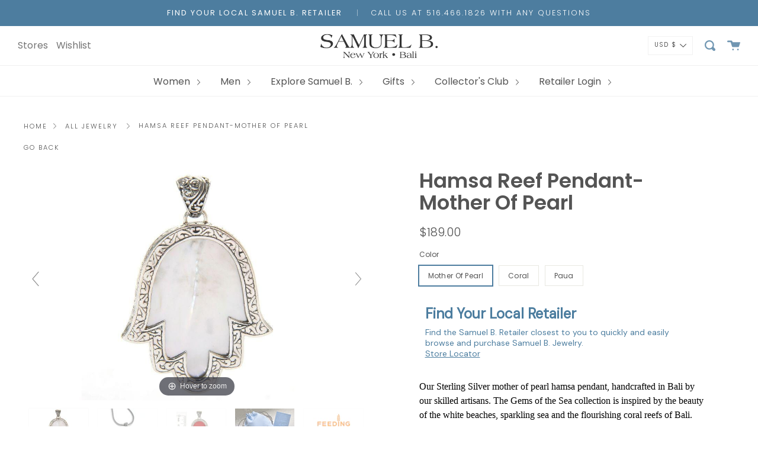

--- FILE ---
content_type: text/html; charset=utf-8
request_url: https://samuelb.com/products/hamsa-reef-pendant-mother-of-pearl
body_size: 41387
content:
<!DOCTYPE html>
<html class="no-js no-touch supports-no-cookies" lang="en">
<head>
  
<link rel="preconnect" href="//fonts.shopifycdn.com/" crossorigin>
    <link rel="preconnect" href="//cdn.shopify.com/" crossorigin>
    <link rel="preconnect" href="//v.shopify.com/" crossorigin>
    <link rel="dns-prefetch" href="//samuelb.com" crossorigin>
    <link rel="dns-prefetch" href="//samuel-b-jewelry.myshopify.com" crossorigin>
    <link rel="dns-prefetch" href="//cdn.shopify.com" crossorigin>
    <link rel="dns-prefetch" href="//v.shopify.com" crossorigin>
    <link rel="dns-prefetch" href="//fonts.shopifycdn.com" crossorigin>
<script>
        YETT_BLACKLIST = [
        /klaviyo/,/mapbox/]


!function(t,e){"object"==typeof exports&&"undefined"!=typeof module?e(exports):"function"==typeof define&&define.amd?define(["exports"],e):e(t.yett={})}(this,function(t){"use strict";var e={blacklist:window.YETT_BLACKLIST,whitelist:window.YETT_WHITELIST},r={blacklisted:[]},n=function(t,r){return t&&(!r||"javascript/blocked"!==r)&&(!e.blacklist||e.blacklist.some(function(e){return e.test(t)}))&&(!e.whitelist||e.whitelist.every(function(e){return!e.test(t)}))},i=function(t){var r=t.getAttribute("src");return e.blacklist&&e.blacklist.every(function(t){return!t.test(r)})||e.whitelist&&e.whitelist.some(function(t){return t.test(r)})},c=new MutationObserver(function(t){t.forEach(function(t){for(var e=t.addedNodes,i=function(t){var i=e[t];if(1===i.nodeType&&"SCRIPT"===i.tagName){var c=i.src,o=i.type;if(n(c,o)){r.blacklisted.push(i.cloneNode()),i.type="javascript/blocked";i.addEventListener("beforescriptexecute",function t(e){"javascript/blocked"===i.getAttribute("type")&&e.preventDefault(),i.removeEventListener("beforescriptexecute",t)}),i.parentElement.removeChild(i)}}},c=0;c<e.length;c++)i(c)})});c.observe(document.documentElement,{childList:!0,subtree:!0});var o=document.createElement;document.createElement=function(){for(var t=arguments.length,e=Array(t),r=0;r<t;r++)e[r]=arguments[r];if("script"!==e[0].toLowerCase())return o.bind(document).apply(void 0,e);var i=o.bind(document).apply(void 0,e),c=i.setAttribute.bind(i);return Object.defineProperties(i,{src:{get:function(){return i.getAttribute("src")},set:function(t){return n(t,i.type)&&c("type","javascript/blocked"),c("src",t),!0}},type:{set:function(t){var e=n(i.src,i.type)?"javascript/blocked":t;return c("type",e),!0}}}),i.setAttribute=function(t,e){"type"===t||"src"===t?i[t]=e:HTMLScriptElement.prototype.setAttribute.call(i,t,e)},i};var l=function(t){if(Array.isArray(t)){for(var e=0,r=Array(t.length);e<t.length;e++)r[e]=t[e];return r}return Array.from(t)},a=new RegExp("[|\\{}()[\\]^$+*?.]","g");t.unblock=function(){for(var t=arguments.length,n=Array(t),o=0;o<t;o++)n[o]=arguments[o];n.length<1?(e.blacklist=[],e.whitelist=[]):(e.blacklist&&(e.blacklist=e.blacklist.filter(function(t){return n.every(function(e){return!t.test(e)})})),e.whitelist&&(e.whitelist=[].concat(l(e.whitelist),l(n.map(function(t){var r=".*"+t.replace(a,"\\$&")+".*";return e.whitelist.find(function(t){return t.toString()===r.toString()})?null:new RegExp(r)}).filter(Boolean)))));for(var s=document.querySelectorAll('script[type="javascript/blocked"]'),u=0;u<s.length;u++){var p=s[u];i(p)&&(p.type="application/javascript",r.blacklisted.push(p),p.parentElement.removeChild(p))}var d=0;[].concat(l(r.blacklisted)).forEach(function(t,e){if(i(t)){var n=document.createElement("script");n.setAttribute("src",t.src),n.setAttribute("type","application/javascript"),document.head.appendChild(n),r.blacklisted.splice(e-d,1),d++}}),e.blacklist&&e.blacklist.length<1&&c.disconnect()},Object.defineProperty(t,"__esModule",{value:!0})});
//# sourceMappingURL=yett.min.js.map

    </script>
  <meta name="google-site-verification" content="-5FVKtctxa1rns3B0NRY-wTfJ3cDO6q0kCC2KFh2eNE" />
  <meta charset="UTF-8">
  <meta http-equiv="X-UA-Compatible" content="IE=edge,chrome=1">
  <meta name="viewport" content="width=device-width,initial-scale=1, maximum-scale=1">
  <meta name="theme-color" content="#8191a4">
  <link rel="canonical" href="https://samuelb.com/products/hamsa-reef-pendant-mother-of-pearl">

  
    <link rel="shortcut icon" href="//samuelb.com/cdn/shop/files/favicon_32x32.jpg?v=1613710280" type="image/png" />
  

  
  



  <!-- Avada Size Chart Script -->
 
 <script src="//samuelb.com/cdn/shop/t/54/assets/size-chart-data.js?v=76959358561122987711644856118" defer="defer"></script>

<script>const AVADA_SC_LAST_UPDATE = 1613022889380</script>





<script>const AVADA_SC = {};
          AVADA_SC.product = {"id":6055900020931,"title":"Hamsa Reef Pendant-Mother Of Pearl","handle":"hamsa-reef-pendant-mother-of-pearl","description":"\u003cp\u003e\u003cspan color=\"#000000\" size=\"3\" face=\"Century Gothic\" style=\"color: #000000; font-family: 'Century Gothic'; font-size: medium;\"\u003eOur Sterling Silver mother of pearl hamsa pendant, handcrafted in Bali by our skilled artisans. The Gems of the Sea collection is inspired by the beauty of the white beaches, sparkling sea and the flourishing coral reefs of Bali. \u003c\/span\u003e\u003c\/p\u003e\n\u003cul\u003e\n\u003cli\u003e\u003cspan color=\"#000000\" size=\"3\" face=\"Century Gothic\" style=\"color: #000000; font-family: 'Century Gothic'; font-size: medium;\"\u003e 925 Sterling Silver\u003c\/span\u003e\u003c\/li\u003e\n\u003cli\u003e\u003cspan color=\"#000000\" size=\"3\" face=\"Century Gothic\" style=\"color: #000000; font-family: 'Century Gothic'; font-size: medium;\"\u003e Mother Of Pearl\u003c\/span\u003e\u003c\/li\u003e\n\u003cli\u003e\u003cspan color=\"#000000\" size=\"3\" face=\"Century Gothic\" style=\"color: #000000; font-family: 'Century Gothic'; font-size: medium;\"\u003e Pendant dimensions: 2.25\" drop x 1.5\" wide\u003c\/span\u003e\u003c\/li\u003e\n\u003cli\u003e\u003cspan color=\"#000000\" size=\"3\" face=\"Century Gothic\" style=\"color: #000000; font-family: 'Century Gothic'; font-size: medium;\"\u003e 1 year warranty\u003c\/span\u003e\u003c\/li\u003e\n\u003cli\u003e\u003cspan color=\"#000000\" size=\"3\" face=\"Century Gothic\" style=\"color: #000000; font-family: 'Century Gothic'; font-size: medium;\"\u003e 10 meals donated to Feeding America for each item purchased\u003c\/span\u003e\u003c\/li\u003e\n\u003cli\u003e\u003cspan color=\"#000000\" size=\"3\" face=\"Century Gothic\" style=\"color: #000000; font-family: 'Century Gothic'; font-size: medium;\"\u003e Packaging: Complementary pouch, polish cloth and warranty card included with your item\u003c\/span\u003e\u003c\/li\u003e\n\u003cli\u003e\u003cspan color=\"#000000\" size=\"3\" face=\"Century Gothic\" style=\"color: #000000; font-family: 'Century Gothic'; font-size: medium;\"\u003e Style #: 55162P.SLMOP\u003c\/span\u003e\u003c\/li\u003e\n\u003c\/ul\u003e","published_at":"2021-01-13T14:34:58-05:00","created_at":"2020-11-04T22:59:45-05:00","vendor":"Samuel B.","type":"PENDANT","tags":["CATEGORY_PENDANT","COLLECTION_GEMS-OF-THE-SEA","COLOR_WHITE","EVIL EYE","GEMSTONE_PEARL","GENDER_WOMEN"],"price":18900,"price_min":18900,"price_max":18900,"available":false,"price_varies":false,"compare_at_price":null,"compare_at_price_min":0,"compare_at_price_max":0,"compare_at_price_varies":false,"variants":[{"id":37440010780867,"title":"Mother Of Pearl","option1":"Mother Of Pearl","option2":null,"option3":null,"sku":"55162P.SLMOP","requires_shipping":true,"taxable":true,"featured_image":{"id":23190362063043,"product_id":6055900020931,"position":1,"created_at":"2021-01-13T14:34:39-05:00","updated_at":"2021-01-13T14:39:50-05:00","alt":"Samuel B. PENDANT Hamsa Reef Pendant-Mother Of Pearl Mother Of Pearl","width":1000,"height":665,"src":"\/\/samuelb.com\/cdn\/shop\/products\/HamsaReefPendantinMotherofPearlbySamuelBJewelry2.jpg?v=1610566790","variant_ids":[37440010780867]},"available":false,"name":"Hamsa Reef Pendant-Mother Of Pearl - Mother Of Pearl","public_title":"Mother Of Pearl","options":["Mother Of Pearl"],"price":18900,"weight":45,"compare_at_price":null,"inventory_management":"shopify","barcode":null,"featured_media":{"alt":"Samuel B. PENDANT Hamsa Reef Pendant-Mother Of Pearl Mother Of Pearl","id":15360213254339,"position":1,"preview_image":{"aspect_ratio":1.504,"height":665,"width":1000,"src":"\/\/samuelb.com\/cdn\/shop\/products\/HamsaReefPendantinMotherofPearlbySamuelBJewelry2.jpg?v=1610566790"}},"requires_selling_plan":false,"selling_plan_allocations":[]}],"images":["\/\/samuelb.com\/cdn\/shop\/products\/HamsaReefPendantinMotherofPearlbySamuelBJewelry2.jpg?v=1610566790","\/\/samuelb.com\/cdn\/shop\/products\/HamsaReefPendantinMotherofPearlbySamuelBJewelry3.jpg?v=1610566947","\/\/samuelb.com\/cdn\/shop\/products\/HamsaReefPendantinCoralbySamuelBJewelry2.jpg?v=1610566911","\/\/samuelb.com\/cdn\/shop\/products\/aaaaaa_83a20793-c1e2-4ae9-96ee-f8d266e2aede.jpg?v=1610566488","\/\/samuelb.com\/cdn\/shop\/products\/aaaaaaaa_31e2476f-0b3a-41f3-a418-dc364a8d6fc0.jpg?v=1610566488"],"featured_image":"\/\/samuelb.com\/cdn\/shop\/products\/HamsaReefPendantinMotherofPearlbySamuelBJewelry2.jpg?v=1610566790","options":["Color"],"media":[{"alt":"Samuel B. PENDANT Hamsa Reef Pendant-Mother Of Pearl Mother Of Pearl","id":15360213254339,"position":1,"preview_image":{"aspect_ratio":1.504,"height":665,"width":1000,"src":"\/\/samuelb.com\/cdn\/shop\/products\/HamsaReefPendantinMotherofPearlbySamuelBJewelry2.jpg?v=1610566790"},"aspect_ratio":1.504,"height":665,"media_type":"image","src":"\/\/samuelb.com\/cdn\/shop\/products\/HamsaReefPendantinMotherofPearlbySamuelBJewelry2.jpg?v=1610566790","width":1000},{"alt":"Samuel B. PENDANT Hamsa Reef Pendant-Mother Of Pearl Mother Of Pearl","id":15360213287107,"position":2,"preview_image":{"aspect_ratio":1.504,"height":665,"width":1000,"src":"\/\/samuelb.com\/cdn\/shop\/products\/HamsaReefPendantinMotherofPearlbySamuelBJewelry3.jpg?v=1610566947"},"aspect_ratio":1.504,"height":665,"media_type":"image","src":"\/\/samuelb.com\/cdn\/shop\/products\/HamsaReefPendantinMotherofPearlbySamuelBJewelry3.jpg?v=1610566947","width":1000},{"alt":"Samuel B. PENDANT Hamsa Reef Pendant-Mother Of Pearl Mother Of Pearl","id":15360213319875,"position":3,"preview_image":{"aspect_ratio":1.504,"height":665,"width":1000,"src":"\/\/samuelb.com\/cdn\/shop\/products\/HamsaReefPendantinCoralbySamuelBJewelry2.jpg?v=1610566911"},"aspect_ratio":1.504,"height":665,"media_type":"image","src":"\/\/samuelb.com\/cdn\/shop\/products\/HamsaReefPendantinCoralbySamuelBJewelry2.jpg?v=1610566911","width":1000},{"alt":"Samuel B PENDANT HAMSA REEF PENDANT IN MOTHER OF PEARL","id":15078417989827,"position":4,"preview_image":{"aspect_ratio":1.504,"height":665,"width":1000,"src":"\/\/samuelb.com\/cdn\/shop\/products\/aaaaaa_83a20793-c1e2-4ae9-96ee-f8d266e2aede.jpg?v=1610566488"},"aspect_ratio":1.504,"height":665,"media_type":"image","src":"\/\/samuelb.com\/cdn\/shop\/products\/aaaaaa_83a20793-c1e2-4ae9-96ee-f8d266e2aede.jpg?v=1610566488","width":1000},{"alt":"Samuel B PENDANT HAMSA REEF PENDANT IN MOTHER OF PEARL","id":15078418022595,"position":5,"preview_image":{"aspect_ratio":1.504,"height":665,"width":1000,"src":"\/\/samuelb.com\/cdn\/shop\/products\/aaaaaaaa_31e2476f-0b3a-41f3-a418-dc364a8d6fc0.jpg?v=1610566488"},"aspect_ratio":1.504,"height":665,"media_type":"image","src":"\/\/samuelb.com\/cdn\/shop\/products\/aaaaaaaa_31e2476f-0b3a-41f3-a418-dc364a8d6fc0.jpg?v=1610566488","width":1000}],"requires_selling_plan":false,"selling_plan_groups":[],"content":"\u003cp\u003e\u003cspan color=\"#000000\" size=\"3\" face=\"Century Gothic\" style=\"color: #000000; font-family: 'Century Gothic'; font-size: medium;\"\u003eOur Sterling Silver mother of pearl hamsa pendant, handcrafted in Bali by our skilled artisans. The Gems of the Sea collection is inspired by the beauty of the white beaches, sparkling sea and the flourishing coral reefs of Bali. \u003c\/span\u003e\u003c\/p\u003e\n\u003cul\u003e\n\u003cli\u003e\u003cspan color=\"#000000\" size=\"3\" face=\"Century Gothic\" style=\"color: #000000; font-family: 'Century Gothic'; font-size: medium;\"\u003e 925 Sterling Silver\u003c\/span\u003e\u003c\/li\u003e\n\u003cli\u003e\u003cspan color=\"#000000\" size=\"3\" face=\"Century Gothic\" style=\"color: #000000; font-family: 'Century Gothic'; font-size: medium;\"\u003e Mother Of Pearl\u003c\/span\u003e\u003c\/li\u003e\n\u003cli\u003e\u003cspan color=\"#000000\" size=\"3\" face=\"Century Gothic\" style=\"color: #000000; font-family: 'Century Gothic'; font-size: medium;\"\u003e Pendant dimensions: 2.25\" drop x 1.5\" wide\u003c\/span\u003e\u003c\/li\u003e\n\u003cli\u003e\u003cspan color=\"#000000\" size=\"3\" face=\"Century Gothic\" style=\"color: #000000; font-family: 'Century Gothic'; font-size: medium;\"\u003e 1 year warranty\u003c\/span\u003e\u003c\/li\u003e\n\u003cli\u003e\u003cspan color=\"#000000\" size=\"3\" face=\"Century Gothic\" style=\"color: #000000; font-family: 'Century Gothic'; font-size: medium;\"\u003e 10 meals donated to Feeding America for each item purchased\u003c\/span\u003e\u003c\/li\u003e\n\u003cli\u003e\u003cspan color=\"#000000\" size=\"3\" face=\"Century Gothic\" style=\"color: #000000; font-family: 'Century Gothic'; font-size: medium;\"\u003e Packaging: Complementary pouch, polish cloth and warranty card included with your item\u003c\/span\u003e\u003c\/li\u003e\n\u003cli\u003e\u003cspan color=\"#000000\" size=\"3\" face=\"Century Gothic\" style=\"color: #000000; font-family: 'Century Gothic'; font-size: medium;\"\u003e Style #: 55162P.SLMOP\u003c\/span\u003e\u003c\/li\u003e\n\u003c\/ul\u003e"};
          AVADA_SC.template = "product";
          AVADA_SC.collections = [];
          AVADA_SC.collections.push("")
          
          AVADA_SC.collections.push("234889019587");
          
          AVADA_SC.collections.push("234472898755");
          
          AVADA_SC.collections.push("239093448899");
          
          AVADA_SC.collections.push("238394048707");
          
          AVADA_SC.collections.push("238394147011");
          
          AVADA_SC.collections.push("237822607555");
          
          AVADA_SC.collections.push("237654376643");
          
          AVADA_SC.collections.push("238390476995");
          
          AVADA_SC.collections.push("235411669187");
          
          AVADA_SC.collections.push("234886332611");
          
          AVADA_SC.collections.push("234919395523");
          
  </script>
  <!-- /Avada Size Chart Script -->

<title>
    Hamsa Reef Pendant Mother Of Pearl | Samuel B. Jewelry
    
    
    
  </title>

  
    <meta name="description" content="Our Sterling Silver mother of pearl hamsa pendant, handcrafted in Bali by our skilled artisans. The Gems of the Sea collection is inspired by the beauty of the white beaches, sparkling sea and the flourishing coral reefs of Bali.">
  

  <!-- /snippets/social-meta.liquid --><meta property="og:site_name" content="Samuel B.">
<meta property="og:url" content="https://samuelb.com/products/hamsa-reef-pendant-mother-of-pearl">
<meta property="og:title" content="Hamsa Reef Pendant-Mother Of Pearl">
<meta property="og:type" content="product">
<meta property="og:description" content="Our Sterling Silver mother of pearl hamsa pendant, handcrafted in Bali by our skilled artisans. The Gems of the Sea collection is inspired by the beauty of the white beaches, sparkling sea and the flourishing coral reefs of Bali."><meta property="og:price:amount" content="189.00">
  <meta property="og:price:currency" content="USD">
      <meta property="og:image" content="http://samuelb.com/cdn/shop/products/HamsaReefPendantinMotherofPearlbySamuelBJewelry2.jpg?v=1610566790">
      <meta property="og:image:secure_url" content="https://samuelb.com/cdn/shop/products/HamsaReefPendantinMotherofPearlbySamuelBJewelry2.jpg?v=1610566790">
      <meta property="og:image:height" content="665">
      <meta property="og:image:width" content="1000">
      <meta property="og:image" content="http://samuelb.com/cdn/shop/products/HamsaReefPendantinMotherofPearlbySamuelBJewelry3.jpg?v=1610566947">
      <meta property="og:image:secure_url" content="https://samuelb.com/cdn/shop/products/HamsaReefPendantinMotherofPearlbySamuelBJewelry3.jpg?v=1610566947">
      <meta property="og:image:height" content="665">
      <meta property="og:image:width" content="1000">
      <meta property="og:image" content="http://samuelb.com/cdn/shop/products/HamsaReefPendantinCoralbySamuelBJewelry2.jpg?v=1610566911">
      <meta property="og:image:secure_url" content="https://samuelb.com/cdn/shop/products/HamsaReefPendantinCoralbySamuelBJewelry2.jpg?v=1610566911">
      <meta property="og:image:height" content="665">
      <meta property="og:image:width" content="1000">


<meta name="twitter:site" content="@">
<meta name="twitter:card" content="summary_large_image">
<meta name="twitter:title" content="Hamsa Reef Pendant-Mother Of Pearl">
<meta name="twitter:description" content="Our Sterling Silver mother of pearl hamsa pendant, handcrafted in Bali by our skilled artisans. The Gems of the Sea collection is inspired by the beauty of the white beaches, sparkling sea and the flourishing coral reefs of Bali.">


  <link href="//samuelb.com/cdn/shop/t/54/assets/theme.scss.css?v=160510437733908050781759332385" rel="stylesheet" type="text/css" media="all" />
  <style>
    @media only screen and (max-width: 760px) {
      .ssw-custom-banner img {
        width: 100%;
      }
    }
  </style>

  <script>
    document.documentElement.className = document.documentElement.className.replace('no-js', 'js');

    window.theme = {
      routes: {
        assets: "//samuelb.com/cdn/shop/t/54/assets/",
        root: '/',
        cart_add_url: '/cart/add',
        product_recommendations_url: '/recommendations/products',
        search_url: '/search'
      },
      strings: {
        addToCart: "Add to Cart",
        soldOut: "",
        preOrder: "Pre-order",
        unavailable: "Unavailable",
        unitPrice: "Unit price",
        unitPriceSeparator: "per"
      },
      moneyFormat: "${{amount}}",
      info: {
        name: 'broadcast'
      },
      version: '1.7.2'
    };
  </script>

  

  <script src="//samuelb.com/cdn/shop/t/54/assets/theme.js?v=103274915334055986271644856124" defer="defer"></script>

  
  <!-- starapps_scripts_start -->
  <!-- This code is automatically managed by StarApps Studio -->
  <!-- Please contact support@starapps.studio for any help -->

<script type="text/javascript">
"use strict";
// JS code added by StarApps Studio
// It hides the default option selector so it's not visible in the frontend
// Javascript to prevent options selector to be visible on JS disabled browsers
(function() {
var workStatus = 0;
var selectorsToTarget = "form[action=\"/cart/add\"]";
var selectorsToUnHide = "form[action=\"/cart/add\"]";
var swatchTarget = ".swatches div[option-target] .swatch-single";

        var intervalID = setInterval(function() {
            if (workStatus == 0) {
                // Hide selectors
                var hideElements = document.querySelectorAll(selectorsToTarget);

                if (hideElements.length > 0) {
                    // Set work status
                    workStatus = 1;

                    // Set work to 2 as second step is not required
                    if (selectorsToUnHide == "") {
                        workStatus = 2;
                    }

                    // Let's hide all elements
                    for (var index = 0; index < hideElements.length; index++) {
                        hideElements[index].style.maxHeight = "0px";
						hideElements[index].style.opacity = "0";
                    }

                    // Un hide if VSK doesn't load in 5 sec
                    setTimeout(function() {
                        var variant_swatch_king = document.querySelector(swatchTarget);
                        var unHideElements = document.querySelectorAll(selectorsToTarget);
                        if (!variant_swatch_king) {
                            for (var index = 0; index < unHideElements.length; index++) {
								unHideElements[index].style.maxHeight = "";
                                unHideElements[index].style.opacity = "1";
                            }
                        }
                    }, 5000);
                    // End
                }
            } else if (workStatus == 1) {
                // Un hide if VSK is loaded
                var variant_swatch_king = document.querySelector(swatchTarget);
                var unHideElements = document.querySelectorAll(selectorsToUnHide);
                if (variant_swatch_king || document.readyState == "complete") {
                    for (var index = 0; index < unHideElements.length; index++) {
						unHideElements[index].style.maxHeight = "";
                        unHideElements[index].style.opacity = "1";
                    }

                    // Set work status
                    workStatus = 2;
                }
                // End
            } else if (workStatus == 2 && document.readyState == "complete") {
                // Remove interval
                clearInterval(intervalID);
            }
        }, 10);
    })();
    // END
</script>
<script type="application/json" sa-language-info="true" data-no-instant="true">
    {
        "current_language":"en",
        "default_language":"en"
    }
    </script>
<script type="text/javascript" src="https://bcdn.starapps.studio/apps/vtk/samuel-b-jewelry/script-1610465023.js?shop=samuel-b-jewelry.myshopify.com" async></script>
<!-- starapps_scripts_end -->
<script type="text/javascript"> var ndnapps_product_json = "//samuelb.com/cdn/shop/t/54/assets/ndnapps-products-slider.json?v=107146627357139589871644856095";</script>
<script>window.performance && window.performance.mark && window.performance.mark('shopify.content_for_header.start');</script><meta id="shopify-digital-wallet" name="shopify-digital-wallet" content="/50512724163/digital_wallets/dialog">
<meta name="shopify-checkout-api-token" content="59746b2302ba506ecdeab9c37874393a">
<meta id="in-context-paypal-metadata" data-shop-id="50512724163" data-venmo-supported="true" data-environment="production" data-locale="en_US" data-paypal-v4="true" data-currency="USD">
<link rel="alternate" type="application/json+oembed" href="https://samuelb.com/products/hamsa-reef-pendant-mother-of-pearl.oembed">
<script async="async" src="/checkouts/internal/preloads.js?locale=en-US"></script>
<link rel="preconnect" href="https://shop.app" crossorigin="anonymous">
<script async="async" src="https://shop.app/checkouts/internal/preloads.js?locale=en-US&shop_id=50512724163" crossorigin="anonymous"></script>
<script id="apple-pay-shop-capabilities" type="application/json">{"shopId":50512724163,"countryCode":"US","currencyCode":"USD","merchantCapabilities":["supports3DS"],"merchantId":"gid:\/\/shopify\/Shop\/50512724163","merchantName":"Samuel B.","requiredBillingContactFields":["postalAddress","email"],"requiredShippingContactFields":["postalAddress","email"],"shippingType":"shipping","supportedNetworks":["visa","masterCard","amex","discover","elo","jcb"],"total":{"type":"pending","label":"Samuel B.","amount":"1.00"},"shopifyPaymentsEnabled":true,"supportsSubscriptions":true}</script>
<script id="shopify-features" type="application/json">{"accessToken":"59746b2302ba506ecdeab9c37874393a","betas":["rich-media-storefront-analytics"],"domain":"samuelb.com","predictiveSearch":true,"shopId":50512724163,"locale":"en"}</script>
<script>var Shopify = Shopify || {};
Shopify.shop = "samuel-b-jewelry.myshopify.com";
Shopify.locale = "en";
Shopify.currency = {"active":"USD","rate":"1.0"};
Shopify.country = "US";
Shopify.theme = {"name":"Retailer Friendly Site- 2\/15\/22","id":130870804737,"schema_name":"Broadcast","schema_version":"1.7.2","theme_store_id":868,"role":"main"};
Shopify.theme.handle = "null";
Shopify.theme.style = {"id":null,"handle":null};
Shopify.cdnHost = "samuelb.com/cdn";
Shopify.routes = Shopify.routes || {};
Shopify.routes.root = "/";</script>
<script type="module">!function(o){(o.Shopify=o.Shopify||{}).modules=!0}(window);</script>
<script>!function(o){function n(){var o=[];function n(){o.push(Array.prototype.slice.apply(arguments))}return n.q=o,n}var t=o.Shopify=o.Shopify||{};t.loadFeatures=n(),t.autoloadFeatures=n()}(window);</script>
<script>
  window.ShopifyPay = window.ShopifyPay || {};
  window.ShopifyPay.apiHost = "shop.app\/pay";
  window.ShopifyPay.redirectState = null;
</script>
<script id="shop-js-analytics" type="application/json">{"pageType":"product"}</script>
<script defer="defer" async type="module" src="//samuelb.com/cdn/shopifycloud/shop-js/modules/v2/client.init-shop-cart-sync_BT-GjEfc.en.esm.js"></script>
<script defer="defer" async type="module" src="//samuelb.com/cdn/shopifycloud/shop-js/modules/v2/chunk.common_D58fp_Oc.esm.js"></script>
<script defer="defer" async type="module" src="//samuelb.com/cdn/shopifycloud/shop-js/modules/v2/chunk.modal_xMitdFEc.esm.js"></script>
<script type="module">
  await import("//samuelb.com/cdn/shopifycloud/shop-js/modules/v2/client.init-shop-cart-sync_BT-GjEfc.en.esm.js");
await import("//samuelb.com/cdn/shopifycloud/shop-js/modules/v2/chunk.common_D58fp_Oc.esm.js");
await import("//samuelb.com/cdn/shopifycloud/shop-js/modules/v2/chunk.modal_xMitdFEc.esm.js");

  window.Shopify.SignInWithShop?.initShopCartSync?.({"fedCMEnabled":true,"windoidEnabled":true});

</script>
<script>
  window.Shopify = window.Shopify || {};
  if (!window.Shopify.featureAssets) window.Shopify.featureAssets = {};
  window.Shopify.featureAssets['shop-js'] = {"shop-cart-sync":["modules/v2/client.shop-cart-sync_DZOKe7Ll.en.esm.js","modules/v2/chunk.common_D58fp_Oc.esm.js","modules/v2/chunk.modal_xMitdFEc.esm.js"],"init-fed-cm":["modules/v2/client.init-fed-cm_B6oLuCjv.en.esm.js","modules/v2/chunk.common_D58fp_Oc.esm.js","modules/v2/chunk.modal_xMitdFEc.esm.js"],"shop-cash-offers":["modules/v2/client.shop-cash-offers_D2sdYoxE.en.esm.js","modules/v2/chunk.common_D58fp_Oc.esm.js","modules/v2/chunk.modal_xMitdFEc.esm.js"],"shop-login-button":["modules/v2/client.shop-login-button_QeVjl5Y3.en.esm.js","modules/v2/chunk.common_D58fp_Oc.esm.js","modules/v2/chunk.modal_xMitdFEc.esm.js"],"pay-button":["modules/v2/client.pay-button_DXTOsIq6.en.esm.js","modules/v2/chunk.common_D58fp_Oc.esm.js","modules/v2/chunk.modal_xMitdFEc.esm.js"],"shop-button":["modules/v2/client.shop-button_DQZHx9pm.en.esm.js","modules/v2/chunk.common_D58fp_Oc.esm.js","modules/v2/chunk.modal_xMitdFEc.esm.js"],"avatar":["modules/v2/client.avatar_BTnouDA3.en.esm.js"],"init-windoid":["modules/v2/client.init-windoid_CR1B-cfM.en.esm.js","modules/v2/chunk.common_D58fp_Oc.esm.js","modules/v2/chunk.modal_xMitdFEc.esm.js"],"init-shop-for-new-customer-accounts":["modules/v2/client.init-shop-for-new-customer-accounts_C_vY_xzh.en.esm.js","modules/v2/client.shop-login-button_QeVjl5Y3.en.esm.js","modules/v2/chunk.common_D58fp_Oc.esm.js","modules/v2/chunk.modal_xMitdFEc.esm.js"],"init-shop-email-lookup-coordinator":["modules/v2/client.init-shop-email-lookup-coordinator_BI7n9ZSv.en.esm.js","modules/v2/chunk.common_D58fp_Oc.esm.js","modules/v2/chunk.modal_xMitdFEc.esm.js"],"init-shop-cart-sync":["modules/v2/client.init-shop-cart-sync_BT-GjEfc.en.esm.js","modules/v2/chunk.common_D58fp_Oc.esm.js","modules/v2/chunk.modal_xMitdFEc.esm.js"],"shop-toast-manager":["modules/v2/client.shop-toast-manager_DiYdP3xc.en.esm.js","modules/v2/chunk.common_D58fp_Oc.esm.js","modules/v2/chunk.modal_xMitdFEc.esm.js"],"init-customer-accounts":["modules/v2/client.init-customer-accounts_D9ZNqS-Q.en.esm.js","modules/v2/client.shop-login-button_QeVjl5Y3.en.esm.js","modules/v2/chunk.common_D58fp_Oc.esm.js","modules/v2/chunk.modal_xMitdFEc.esm.js"],"init-customer-accounts-sign-up":["modules/v2/client.init-customer-accounts-sign-up_iGw4briv.en.esm.js","modules/v2/client.shop-login-button_QeVjl5Y3.en.esm.js","modules/v2/chunk.common_D58fp_Oc.esm.js","modules/v2/chunk.modal_xMitdFEc.esm.js"],"shop-follow-button":["modules/v2/client.shop-follow-button_CqMgW2wH.en.esm.js","modules/v2/chunk.common_D58fp_Oc.esm.js","modules/v2/chunk.modal_xMitdFEc.esm.js"],"checkout-modal":["modules/v2/client.checkout-modal_xHeaAweL.en.esm.js","modules/v2/chunk.common_D58fp_Oc.esm.js","modules/v2/chunk.modal_xMitdFEc.esm.js"],"shop-login":["modules/v2/client.shop-login_D91U-Q7h.en.esm.js","modules/v2/chunk.common_D58fp_Oc.esm.js","modules/v2/chunk.modal_xMitdFEc.esm.js"],"lead-capture":["modules/v2/client.lead-capture_BJmE1dJe.en.esm.js","modules/v2/chunk.common_D58fp_Oc.esm.js","modules/v2/chunk.modal_xMitdFEc.esm.js"],"payment-terms":["modules/v2/client.payment-terms_Ci9AEqFq.en.esm.js","modules/v2/chunk.common_D58fp_Oc.esm.js","modules/v2/chunk.modal_xMitdFEc.esm.js"]};
</script>
<script>(function() {
  var isLoaded = false;
  function asyncLoad() {
    if (isLoaded) return;
    isLoaded = true;
    var urls = ["https:\/\/formbuilder.hulkapps.com\/skeletopapp.js?shop=samuel-b-jewelry.myshopify.com","https:\/\/static.klaviyo.com\/onsite\/js\/klaviyo.js?company_id=RWHcbh\u0026shop=samuel-b-jewelry.myshopify.com","https:\/\/static.klaviyo.com\/onsite\/js\/klaviyo.js?company_id=YA3rQW\u0026shop=samuel-b-jewelry.myshopify.com","\/\/cdn.shopify.com\/proxy\/162df4391f21d228c2bf5a65952207cdab7d39c730b66456c9207272b6bed8a6\/api.goaffpro.com\/loader.js?shop=samuel-b-jewelry.myshopify.com\u0026sp-cache-control=cHVibGljLCBtYXgtYWdlPTkwMA","https:\/\/static.klaviyo.com\/onsite\/js\/klaviyo.js?company_id=RWHcbh\u0026shop=samuel-b-jewelry.myshopify.com","https:\/\/s3.amazonaws.com\/els-apps\/countup\/js\/app.js?shop=samuel-b-jewelry.myshopify.com","https:\/\/cdn.jsdelivr.net\/gh\/apphq\/slidecart-dist@master\/slidecarthq-forward.js?4\u0026shop=samuel-b-jewelry.myshopify.com","https:\/\/sizechart.apps.avada.io\/scripttag\/avada-size-chart.min.js?shop=samuel-b-jewelry.myshopify.com","\/\/code.tidio.co\/asjhurwobhzodwqsd9mqxoqoyq0o31y2.js?shop=samuel-b-jewelry.myshopify.com","https:\/\/because-scripts.s3.us-east-2.amazonaws.com\/prod\/because-widget\/widget.js?shop=samuel-b-jewelry.myshopify.com","https:\/\/amaicdn.com\/storepickup\/setting\/samuel-b-jewelry_1703667950.js?shop=samuel-b-jewelry.myshopify.com"];
    for (var i = 0; i < urls.length; i++) {
      var s = document.createElement('script');
      s.type = 'text/javascript';
      s.async = true;
      s.src = urls[i];
      var x = document.getElementsByTagName('script')[0];
      x.parentNode.insertBefore(s, x);
    }
  };
  if(window.attachEvent) {
    window.attachEvent('onload', asyncLoad);
  } else {
    window.addEventListener('load', asyncLoad, false);
  }
})();</script>
<script id="__st">var __st={"a":50512724163,"offset":-18000,"reqid":"93a3ce7b-251c-47da-8138-78594487b5e6-1769246493","pageurl":"samuelb.com\/products\/hamsa-reef-pendant-mother-of-pearl","u":"813873f0ba11","p":"product","rtyp":"product","rid":6055900020931};</script>
<script>window.ShopifyPaypalV4VisibilityTracking = true;</script>
<script id="captcha-bootstrap">!function(){'use strict';const t='contact',e='account',n='new_comment',o=[[t,t],['blogs',n],['comments',n],[t,'customer']],c=[[e,'customer_login'],[e,'guest_login'],[e,'recover_customer_password'],[e,'create_customer']],r=t=>t.map((([t,e])=>`form[action*='/${t}']:not([data-nocaptcha='true']) input[name='form_type'][value='${e}']`)).join(','),a=t=>()=>t?[...document.querySelectorAll(t)].map((t=>t.form)):[];function s(){const t=[...o],e=r(t);return a(e)}const i='password',u='form_key',d=['recaptcha-v3-token','g-recaptcha-response','h-captcha-response',i],f=()=>{try{return window.sessionStorage}catch{return}},m='__shopify_v',_=t=>t.elements[u];function p(t,e,n=!1){try{const o=window.sessionStorage,c=JSON.parse(o.getItem(e)),{data:r}=function(t){const{data:e,action:n}=t;return t[m]||n?{data:e,action:n}:{data:t,action:n}}(c);for(const[e,n]of Object.entries(r))t.elements[e]&&(t.elements[e].value=n);n&&o.removeItem(e)}catch(o){console.error('form repopulation failed',{error:o})}}const l='form_type',E='cptcha';function T(t){t.dataset[E]=!0}const w=window,h=w.document,L='Shopify',v='ce_forms',y='captcha';let A=!1;((t,e)=>{const n=(g='f06e6c50-85a8-45c8-87d0-21a2b65856fe',I='https://cdn.shopify.com/shopifycloud/storefront-forms-hcaptcha/ce_storefront_forms_captcha_hcaptcha.v1.5.2.iife.js',D={infoText:'Protected by hCaptcha',privacyText:'Privacy',termsText:'Terms'},(t,e,n)=>{const o=w[L][v],c=o.bindForm;if(c)return c(t,g,e,D).then(n);var r;o.q.push([[t,g,e,D],n]),r=I,A||(h.body.append(Object.assign(h.createElement('script'),{id:'captcha-provider',async:!0,src:r})),A=!0)});var g,I,D;w[L]=w[L]||{},w[L][v]=w[L][v]||{},w[L][v].q=[],w[L][y]=w[L][y]||{},w[L][y].protect=function(t,e){n(t,void 0,e),T(t)},Object.freeze(w[L][y]),function(t,e,n,w,h,L){const[v,y,A,g]=function(t,e,n){const i=e?o:[],u=t?c:[],d=[...i,...u],f=r(d),m=r(i),_=r(d.filter((([t,e])=>n.includes(e))));return[a(f),a(m),a(_),s()]}(w,h,L),I=t=>{const e=t.target;return e instanceof HTMLFormElement?e:e&&e.form},D=t=>v().includes(t);t.addEventListener('submit',(t=>{const e=I(t);if(!e)return;const n=D(e)&&!e.dataset.hcaptchaBound&&!e.dataset.recaptchaBound,o=_(e),c=g().includes(e)&&(!o||!o.value);(n||c)&&t.preventDefault(),c&&!n&&(function(t){try{if(!f())return;!function(t){const e=f();if(!e)return;const n=_(t);if(!n)return;const o=n.value;o&&e.removeItem(o)}(t);const e=Array.from(Array(32),(()=>Math.random().toString(36)[2])).join('');!function(t,e){_(t)||t.append(Object.assign(document.createElement('input'),{type:'hidden',name:u})),t.elements[u].value=e}(t,e),function(t,e){const n=f();if(!n)return;const o=[...t.querySelectorAll(`input[type='${i}']`)].map((({name:t})=>t)),c=[...d,...o],r={};for(const[a,s]of new FormData(t).entries())c.includes(a)||(r[a]=s);n.setItem(e,JSON.stringify({[m]:1,action:t.action,data:r}))}(t,e)}catch(e){console.error('failed to persist form',e)}}(e),e.submit())}));const S=(t,e)=>{t&&!t.dataset[E]&&(n(t,e.some((e=>e===t))),T(t))};for(const o of['focusin','change'])t.addEventListener(o,(t=>{const e=I(t);D(e)&&S(e,y())}));const B=e.get('form_key'),M=e.get(l),P=B&&M;t.addEventListener('DOMContentLoaded',(()=>{const t=y();if(P)for(const e of t)e.elements[l].value===M&&p(e,B);[...new Set([...A(),...v().filter((t=>'true'===t.dataset.shopifyCaptcha))])].forEach((e=>S(e,t)))}))}(h,new URLSearchParams(w.location.search),n,t,e,['guest_login'])})(!0,!0)}();</script>
<script integrity="sha256-4kQ18oKyAcykRKYeNunJcIwy7WH5gtpwJnB7kiuLZ1E=" data-source-attribution="shopify.loadfeatures" defer="defer" src="//samuelb.com/cdn/shopifycloud/storefront/assets/storefront/load_feature-a0a9edcb.js" crossorigin="anonymous"></script>
<script crossorigin="anonymous" defer="defer" src="//samuelb.com/cdn/shopifycloud/storefront/assets/shopify_pay/storefront-65b4c6d7.js?v=20250812"></script>
<script data-source-attribution="shopify.dynamic_checkout.dynamic.init">var Shopify=Shopify||{};Shopify.PaymentButton=Shopify.PaymentButton||{isStorefrontPortableWallets:!0,init:function(){window.Shopify.PaymentButton.init=function(){};var t=document.createElement("script");t.src="https://samuelb.com/cdn/shopifycloud/portable-wallets/latest/portable-wallets.en.js",t.type="module",document.head.appendChild(t)}};
</script>
<script data-source-attribution="shopify.dynamic_checkout.buyer_consent">
  function portableWalletsHideBuyerConsent(e){var t=document.getElementById("shopify-buyer-consent"),n=document.getElementById("shopify-subscription-policy-button");t&&n&&(t.classList.add("hidden"),t.setAttribute("aria-hidden","true"),n.removeEventListener("click",e))}function portableWalletsShowBuyerConsent(e){var t=document.getElementById("shopify-buyer-consent"),n=document.getElementById("shopify-subscription-policy-button");t&&n&&(t.classList.remove("hidden"),t.removeAttribute("aria-hidden"),n.addEventListener("click",e))}window.Shopify?.PaymentButton&&(window.Shopify.PaymentButton.hideBuyerConsent=portableWalletsHideBuyerConsent,window.Shopify.PaymentButton.showBuyerConsent=portableWalletsShowBuyerConsent);
</script>
<script data-source-attribution="shopify.dynamic_checkout.cart.bootstrap">document.addEventListener("DOMContentLoaded",(function(){function t(){return document.querySelector("shopify-accelerated-checkout-cart, shopify-accelerated-checkout")}if(t())Shopify.PaymentButton.init();else{new MutationObserver((function(e,n){t()&&(Shopify.PaymentButton.init(),n.disconnect())})).observe(document.body,{childList:!0,subtree:!0})}}));
</script>
<link id="shopify-accelerated-checkout-styles" rel="stylesheet" media="screen" href="https://samuelb.com/cdn/shopifycloud/portable-wallets/latest/accelerated-checkout-backwards-compat.css" crossorigin="anonymous">
<style id="shopify-accelerated-checkout-cart">
        #shopify-buyer-consent {
  margin-top: 1em;
  display: inline-block;
  width: 100%;
}

#shopify-buyer-consent.hidden {
  display: none;
}

#shopify-subscription-policy-button {
  background: none;
  border: none;
  padding: 0;
  text-decoration: underline;
  font-size: inherit;
  cursor: pointer;
}

#shopify-subscription-policy-button::before {
  box-shadow: none;
}

      </style>

<script>window.performance && window.performance.mark && window.performance.mark('shopify.content_for_header.end');</script>
<script src="//samuelb.com/cdn/shop/t/54/assets/ndnapps_products_slider.js?v=116492218424586003191644856096" type="text/javascript"></script>

<script>window.BOLD = window.BOLD || {};
    window.BOLD.common = window.BOLD.common || {};
    window.BOLD.common.Shopify = window.BOLD.common.Shopify || {};
    window.BOLD.common.Shopify.shop = {
      domain: 'samuelb.com',
      permanent_domain: 'samuel-b-jewelry.myshopify.com',
      url: 'https://samuelb.com',
      secure_url: 'https://samuelb.com',
      money_format: "${{amount}}",
      currency: "USD"
    };
    window.BOLD.common.Shopify.customer = {
      id: null,
      tags: null,
    };
    window.BOLD.common.Shopify.cart = {"note":null,"attributes":{},"original_total_price":0,"total_price":0,"total_discount":0,"total_weight":0.0,"item_count":0,"items":[],"requires_shipping":false,"currency":"USD","items_subtotal_price":0,"cart_level_discount_applications":[],"checkout_charge_amount":0};
    window.BOLD.common.template = 'product';window.BOLD.common.Shopify.formatMoney = function(money, format) {
        function n(t, e) {
            return "undefined" == typeof t ? e : t
        }
        function r(t, e, r, i) {
            if (e = n(e, 2),
                r = n(r, ","),
                i = n(i, "."),
            isNaN(t) || null == t)
                return 0;
            t = (t / 100).toFixed(e);
            var o = t.split(".")
                , a = o[0].replace(/(\d)(?=(\d\d\d)+(?!\d))/g, "$1" + r)
                , s = o[1] ? i + o[1] : "";
            return a + s
        }
        "string" == typeof money && (money = money.replace(".", ""));
        var i = ""
            , o = /\{\{\s*(\w+)\s*\}\}/
            , a = format || window.BOLD.common.Shopify.shop.money_format || window.Shopify.money_format || "$ {{ amount }}";
        switch (a.match(o)[1]) {
            case "amount":
                i = r(money, 2, ",", ".");
                break;
            case "amount_no_decimals":
                i = r(money, 0, ",", ".");
                break;
            case "amount_with_comma_separator":
                i = r(money, 2, ".", ",");
                break;
            case "amount_no_decimals_with_comma_separator":
                i = r(money, 0, ".", ",");
                break;
            case "amount_with_space_separator":
                i = r(money, 2, " ", ",");
                break;
            case "amount_no_decimals_with_space_separator":
                i = r(money, 0, " ", ",");
                break;
            case "amount_with_apostrophe_separator":
                i = r(money, 2, "'", ".");
                break;
        }
        return a.replace(o, i);
    };
    window.BOLD.common.Shopify.saveProduct = function (handle, product) {
      if (typeof handle === 'string' && typeof window.BOLD.common.Shopify.products[handle] === 'undefined') {
        if (typeof product === 'number') {
          window.BOLD.common.Shopify.handles[product] = handle;
          product = { id: product };
        }
        window.BOLD.common.Shopify.products[handle] = product;
      }
    };
    window.BOLD.common.Shopify.saveVariant = function (variant_id, variant) {
      if (typeof variant_id === 'number' && typeof window.BOLD.common.Shopify.variants[variant_id] === 'undefined') {
        window.BOLD.common.Shopify.variants[variant_id] = variant;
      }
    };window.BOLD.common.Shopify.products = window.BOLD.common.Shopify.products || {};
    window.BOLD.common.Shopify.variants = window.BOLD.common.Shopify.variants || {};
    window.BOLD.common.Shopify.handles = window.BOLD.common.Shopify.handles || {};window.BOLD.common.Shopify.handle = "hamsa-reef-pendant-mother-of-pearl"
window.BOLD.common.Shopify.saveProduct("hamsa-reef-pendant-mother-of-pearl", 6055900020931);window.BOLD.common.Shopify.saveVariant(37440010780867, { product_id: 6055900020931, product_handle: "hamsa-reef-pendant-mother-of-pearl", price: 18900, group_id: '', csp_metafield: {}});window.BOLD.apps_installed = {"Product Upsell":3} || {};window.BOLD.common.Shopify.metafields = window.BOLD.common.Shopify.metafields || {};window.BOLD.common.Shopify.metafields["bold_rp"] = {};window.BOLD.common.Shopify.metafields["bold_csp_defaults"] = {};window.BOLD.common.cacheParams = window.BOLD.common.cacheParams || {};
</script><link href="//samuelb.com/cdn/shop/t/54/assets/bold-upsell.css?v=42955981756625071371644856063" rel="stylesheet" type="text/css" media="all" />
<link href="//samuelb.com/cdn/shop/t/54/assets/bold-upsell-custom.css?v=150135899998303055901644856062" rel="stylesheet" type="text/css" media="all" />
  <script>
    var scaStorePickupCallback = function(){      
        let deselect = setInterval(function(){
            $(`.location_id:checked`).prop('checked', false);
          	$('.scasp-selected-content').hide();
          	$('.scasp-selected').hide();
        }, 200);
        setTimeout(function(){
            clearInterval(deselect);
        }, 5e3);
      $(document).on('click','.scasp-list-container',function(){
        if($('.sca-storepickup-pickup-tab.active').length > 0){
          if($('.new-for-mobile').length > 0){
            $('.scasp-selected-content').show();
            $('.scasp-selected').show();
          }
        }
      });
    }
  </script>
<link rel="stylesheet" type="text/css" href='//samuelb.com/cdn/shop/t/54/assets/sca.storepickup.css?v=36129925815126811771644856110' />

<!-- Disable auto choose location -->
<script>
    $(document).on('click','#sca-storepickup-methods li', (e)=>{
        if($(e.currentTarget).attr('class').includes('sca-storepickup-pickup-tab')){
        let deselect = setInterval(function(){
            $(`.location_id:checked`).prop('checked', false);
        }, 200);
        setTimeout(function(){
            clearInterval(deselect);
        }, 5e3);
        }
    });
</script>
  
  <script src='https://api.mapbox.com/mapbox-gl-js/v1.12.0/mapbox-gl.js' defer="defer"></script>
  <link rel="preload" href="https://api.mapbox.com/mapbox-gl-js/v1.12.0/mapbox-gl.css" as="style" onload="this.onload=null;this.rel='stylesheet'">

<!-- Global site tag (gtag.js) - Google Ads: 621290974 -->
<script async src="https://www.googletagmanager.com/gtag/js?id=AW-621290974"></script>
<script>
  window.dataLayer = window.dataLayer || [];
  function gtag(){dataLayer.push(arguments);}
  gtag('js', new Date());

  gtag('config', 'AW-621290974');
</script>
  







  
    <script>
  try {
    (function() {
      var script = document.createElement("script");
      script.src = "//samuelb.com/cdn/shop/t/54/assets/flair-app.js?v=31068245246181474441678227902";
      script.defer = true;
      document.head.append(script);
      function domReady(fn) {
        document.addEventListener("DOMContentLoaded", fn);
        if (document.readyState === "interactive" || document.readyState === "complete" ) {
          try {
            fn();
          } catch(err) { console.log("[Flair] Error during Flair init", err); }
        }
      }
      script.onload = function() {
        var cs={};cs.product_id='6055900020931';cs.page_type='product';cs.search_url='/search';var ca={refresh_on_init:false};ca.badge_variant_refresh={"enabled":false,"type":"change","parent_selector":"form[action=\"\/cart\/add\"]","selector":".single-option-selector","delay":100};FlairApp.init({shop:cs,app:ca});
      };
    })();
  } catch(err) {
    console.log("[Flair] Error during Flair init", err);
  }
</script><script>
  try {
    (function() {
      var style = document.createElement("style");
      var css = ".flair-banner-wrapper a, .flair-banner-wrapper a:active { text-decoration: none; opacity: 1; }.flair-banner-wrapper a:hover, .flair-banner a:hover { text-decoration: none; opacity: .9; }@media only screen and (max-width:480px) {  .flair-badge, .flair-badge > div { font-size: .9em !important; }  .flair-banner, .flair-banner-inner, .flair-banner-countdown, .flair-banner-cta { font-size: .9em !important; }  .flair-banner-inner { flex-wrap: wrap !important; }}";
      style.appendChild(document.createTextNode(css));
      document.head.append(style);
    })();
  } catch(err) {
    console.log("[Flair] Error during Flair CSS init", err);
  }
</script>
<!-- generated: 2026-01-24 04:21:33 -0500 -->




<script id="sca_fg_cart_ShowGiftAsProductTemplate" type="text/template">
  
  <div class="item not-sca-qv" id="sca-freegift-{{productID}}">
    <a class="close_box" style="display: none;position: absolute;top:5px;right: 10px;font-size: 22px;font-weight: bold;cursor: pointer;text-decoration:none;color: #aaa;">×</a>
    <a href="/products/{{productHandle}}" target="_blank"><img style="margin-left: auto; margin-right: auto; width: 50%;" class="lazyOwl" data-src="{{productImageURL}}"></a>
    <div class="sca-product-shop">
      <div class="review-summary3">
        <div class="yotpo bottomLine" style="text-align:center"
          data-product-id="{{productID}}"
          data-product-models="{{productID}}"
          data-name="{{productTitle}}"
          data-url="/products/{{productHandle}}">
        </div>
      </div>
      <div class="f-fix"><span class="sca-product-title" style="white-space: nowrap;color:#000;{{showfgTitle}}">{{productTitle}}</span>
          <div id="product-variants-{{productID}}">
            <div class="sca-price" id="price-field-{{productID}}">
              <span class="sca-old-price">{{variant_compare_at_price}}</span>
              <span class="sca-special-price">{{variant_price}}</span>
            </div>
            <div id="stay-content-sca-freegift-{{productID}}" class="sca-fg-cart-item">
              <a class="close_box" style="display: none;position: absolute;top:5px;right: 10px;font-size: 22px;font-weight: bold;cursor: pointer;text-decoration:none;color: #aaa;">×</a>
              <select id="product-select-{{productID}}" name="id" style="display: none">
                {{optionVariantData}}
              </select>
            </div>
          </div>
          <button type='button' id="sca-btn-select-{{productID}}" class="sca-button" onclick="onclickSelect_{{productID}}();"><span>{{SelectButton}}</span></button>
          <button type='button' id="sca-btn-{{productID}}" class="sca-button" style="display: none"><span>{{AddToCartButton}}</span></button>
      </div>
    </div>
  </div>
  
</script>
<script id = "sca_fg_cart_ShowGiftAsProductScriptTemplate" type="text/template">
  
  
    var selectCallback_{{productID}}=function(t,a){if(t?(t.available?(SECOMAPP.jQuery("#sca-btn-{{productID}}").removeClass("disabled").removeAttr("disabled").html("<span>{{AddToCartButton}}</span>").fadeTo(200,1),SECOMAPP.jQuery("#sca-btn-{{productID}}").unbind("click"),SECOMAPP.jQuery("#sca-btn-{{productID}}").click(SECOMAPP.jQuery.proxy(function(){SECOMAPP.addGiftToCart(t.id,1)},t))):SECOMAPP.jQuery("#sca-btn-{{productID}}").html("<span>{{UnavailableButton}}</span>").addClass("disabled").attr("disabled","disabled").fadeTo(200,.5),t.compare_at_price>t.price?SECOMAPP.jQuery("#price-field-{{productID}}").html("<span class='sca-old-price'>"+SECOMAPP.formatMoney(t.compare_at_price)+"</span>&nbsp;<s class='sca-special-price'>"+SECOMAPP.formatMoney(t.price)+"</s>"):SECOMAPP.jQuery("#price-field-{{productID}}").html("<span class='sca-special-price'>"+SECOMAPP.formatMoney(t.price)+"</span>")):SECOMAPP.jQuery("#sca-btn-{{productID}}").html("<span>{{UnavailableButton}}</span>").addClass("disabled").attr("disabled","disabled").fadeTo(200,.5),t&&t.featured_image){var e=SECOMAPP.jQuery("#sca-freegift-{{productID}} img"),_=t.featured_image,c=e[0];Shopify.Image.switchImage(_,c,function(t,a,e){SECOMAPP.jQuery(e).parents("a").attr("href",t),SECOMAPP.jQuery(e).attr("src",t)})}},onclickSelect_{{productID}}=function(t){SECOMAPP.jQuery.getJSON("/products/{{productHandle}}.js",{_:(new Date).getTime()},function(t){SECOMAPP.jQuery(".owl-item #sca-freegift-{{productID}} span.sca-product-title").html(t.title);var e=[];SECOMAPP.jQuery.each(t.options,function(t,a){e[t]=a.name}),t.options=e;for(var a={{variantsGiftList}},_={{mainVariantsList}},c=t.variants.length-1;-1<c;c--)a.indexOf(t.variants[c].id)<0&&_.indexOf(t.variants[c].id)<0&&t.variants.splice(c,1);for(var o=_.length-1;-1<o;o--){var i=a[o],r=_[o],n=-1,s=-1;for(c=t.variants.length-1;-1<c;c--)t.variants[c].id==i?n=c:t.variants[c].id==r&&(s=c);-1<n&&-1<s&n!==s?("undefined"!=typeof SECOMAPP&&void 0!==SECOMAPP.fgsettings&&!0===SECOMAPP.fgsettings.sca_sync_gift&&void 0!==SECOMAPP.fgsettings.sca_fg_gift_variant_quantity_format&&"equal_original_inventory"===SECOMAPP.fgsettings.sca_fg_gift_variant_quantity_format&&(t.variants[n].available=t.variants[s].available,t.variants[n].inventory_management=t.variants[s].inventory_management),t.variants[n].option1=t.variants[s].option1,t.variants[n].options[0].name=t.variants[s].options[0].name,t.variants[n].options[1]&&(t.variants[n].options[1].name=t.variants[s].options[1].name,t.variants[n].option2=t.variants[s].option2),t.variants[n].options[2]&&(t.variants[n].options[2].name=t.variants[s].options[2].name,t.variants[n].option3=t.variants[s].option3),t.variants[n].title=t.variants[s].title,t.variants[n].name=t.variants[s].name,t.variants[n].public_title=t.variants[s].public_title,t.variants.splice(s,1)):(t.variants[s].id=i,t.variants[s].compare_at_price||(t.variants[s].compare_at_price=t.variants[s].price),t.variants[s].price=SECOMAPP.fgdata.giftid_price_mapping[i])}SECOMAPP.jQuery("#sca-btn-select-{{productID}}").hide(),SECOMAPP.jQuery("#product-select-{{productID}}").show(),SECOMAPP.jQuery("#sca-btn-{{productID}}").show(),SECOMAPP.jQuery("#stay-content-sca-freegift-{{productID}} .close_box").show(),SECOMAPP.jQuery("#stay-content-sca-freegift-{{productID}} .close_box").click(function(){SECOMAPP.jQuery("#stay-content-sca-freegift-{{productID}}").hide(),SECOMAPP.jQuery("#sca-btn-{{productID}}").hide(),SECOMAPP.jQuery("#sca-btn-select-{{productID}}").show()}),onclickSelect_{{productID}}=function(){SECOMAPP.jQuery("#stay-content-sca-freegift-{{productID}}").show(),SECOMAPP.jQuery("#sca-btn-{{productID}}").show(),SECOMAPP.jQuery("#sca-btn-select-{{productID}}").hide()},1==t.variants.length?(-1!==t.variants[0].title.indexOf("Default")&&SECOMAPP.jQuery("#sca-freegift-{{productID}} .selector-wrapper").hide(),1==t.variants[0].available&&(SECOMAPP.jQuery("#sca-btn-{{productID}}").show(),SECOMAPP.jQuery("#sca-btn-select-{{productID}}").hide(),SECOMAPP.jQuery("#sca-btn-{{productID}}").removeClass("disabled").removeAttr("disabled").html("<span>{{AddToCartButton}}</span>").fadeTo(200,1),SECOMAPP.jQuery("#sca-btn-{{productID}}").unbind("click"),SECOMAPP.jQuery("#sca-btn-{{productID}}").click(SECOMAPP.jQuery.proxy(function(){SECOMAPP.addGiftToCart(t.variants[0].id,1)},t)))):(new Shopify.OptionSelectors("product-select-{{productID}}",{product:t,onVariantSelected:selectCallback_{{productID}},enableHistoryState:!0}),SECOMAPP.jQuery("#stay-content-sca-freegift-{{productID}}").show(),SECOMAPP.jQuery("#stay-content-sca-freegift-{{productID}}").focus())})};1=={{variantsGiftList}}.length&&onclickSelect_{{productID}}();
  
</script>

<script id="sca_fg_cart_ShowGiftAsVariantTemplate" type="text/template">
  
  <div class="item not-sca-qv" id="sca-freegift-{{variantID}}">
    <a href="/products/{{productHandle}}?variant={{originalVariantID}}" target="_blank"><img style="margin-left: auto; margin-right: auto; width: 50%;" class="lazyOwl" data-src="{{variantImageURL}}"></a>
    <div class="sca-product-shop">
      <div class="review-summary3">
        <div class="yotpo bottomLine" style="text-align:center"
          data-product-id="{{productID}}"
          data-product-models="{{productID}}"
          data-name="{{productTitle}}"
          data-url="/products/{{productHandle}}">
        </div>
      </div>
      <div class="f-fix">
        <span class="sca-product-title" style="white-space: nowrap;color:#000;">{{variantTitle}}</span>
        <div class="sca-price">
          <span class="sca-old-price">{{variant_compare_at_price}}</span>
          <span class="sca-special-price">{{variant_price}}</span>
        </div>
        <button type="button" id="sca-btn{{variantID}}" class="sca-button" onclick="SECOMAPP.addGiftToCart({{variantID}},1);">
          <span>{{AddToCartButton}}</span>
        </button>
      </div>
    </div>
  </div>
  
</script>

<script id="sca_fg_prod_GiftList" type="text/template">
  
  <a style="text-decoration: none !important" id ="{{giftShowID}}" class="product-image freegif-product-image freegift-info-{{giftShowID}}"
     title="{{giftTitle}}" href="/products/{{productsHandle}}">
    <img class="not-sca-qv" src="{{giftImgUrl}}" alt="{{giftTitle}}" />
  </a>
  
</script>

<script id="sca_fg_prod_Gift_PopupDetail" type="text/template">
  
  <div class="sca-fg-item fg-info-{{giftShowID}}" style="display:none;z-index:2147483647;">
    <div class="sca-fg-item-options">
      <div class="sca-fg-item-option-title">
        <em>{{freegiftRuleName}}</em>
      </div>
      <div class="sca-fg-item-option-ct">
        <!--        <div class="sca-fg-image-item">
                        <img src="{{giftImgUrl}}" /> -->
        <div class="sca-fg-item-name">
          <a href="#">{{giftTitle}}</a>
        </div>
        <!--        </div> -->
      </div>
    </div>
  </div>
  
</script>

<script id="sca_fg_ajax_GiftListPopup" type="text/template">
  
  <div id="freegift_popup" class="mfp-hide">
    <div id="sca-fg-owl-carousel">
      <div id="freegift_cart_container" class="sca-fg-cart-container" style="display: none;">
        <div id="freegift_message" class="owl-carousel"></div>
      </div>
      <div id="sca-fg-slider-cart" style="display: none;">
        <div class="sca-fg-cart-title">
          <strong>{{popupTitle}}</strong>
        </div>
        <div id="sca_freegift_list" class="owl-carousel"></div>
      </div>
    </div>
  </div>
  
</script>

<script id="sca_fg_checkout_confirm_popup" type="text/template">
    
         <div class='sca-fg-checkout-confirm-popup' style='font-family: "Myriad","Cardo","Big Caslon","Bodoni MT",Georgia,serif; position: relative;background: #FFF;padding: 20px 20px 50px 20px;width: auto;max-width: 500px;margin: 20px auto;'>
             <h1 style='font-family: "Oswald","Cardo","Big Caslon","Bodoni MT",Georgia,serif;'>YOU CAN STILL ADD MORE!</h1>
             <p>You get 1 free item with every product purchased. It looks like you can still add more free item(s) to your cart. What would you like to do?</p>
             <p class='sca-fg-checkout-confirm-buttons' style='float: right;'>
                 <a class='btn popup-modal-dismiss action_button add_to_cart' href='#' style='width: 200px !important;margin-right: 20px;'>ADD MORE</a>
                 <a class='btn checkout__button continue-checkout action_button add_to_cart' href='/checkout' style='width: 200px !important;'>CHECKOUT</a>
             </p>
         </div>
    
</script>



<link href="//samuelb.com/cdn/shop/t/54/assets/sca.freegift.css?v=165156737669823855401644856110" rel="stylesheet" type="text/css" media="all" />
<script src="//samuelb.com/cdn/shopifycloud/storefront/assets/themes_support/option_selection-b017cd28.js" type="text/javascript"></script>
<script data-cfasync="false">
    Shopify.money_format = "${{amount}}";
    //enable checking free gifts condition when checkout clicked
    if ((typeof SECOMAPP) === 'undefined') { window.SECOMAPP = {}; };
    SECOMAPP.enableOverrideCheckout = true;
    //    SECOMAPP.preStopAppCallback = function(cart){
    //        if(typeof yotpo!=='undefined' && typeof yotpo.initWidgets==='function'){
    //            yotpo.initWidgets();
    //        }
    //    }
</script>
<script type="text/javascript">(function(){if(typeof SECOMAPP==="undefined"){SECOMAPP={}};if(typeof Shopify==="undefined"){Shopify={}};SECOMAPP.fg_ver=1623856340;SECOMAPP.fg_scriptfile="freegifts_20210507.min.js";SECOMAPP.gifts_list_avai=[];})();</script>

<script data-cfasync="false" type="text/javascript">
  /* Smart Ecommerce App (SEA Inc)
  * http://www.secomapp.com
  * Do not reuse those source codes if don't have permission of us.
  * */
  
  
  !function(){Array.isArray||(Array.isArray=function(e){return"[object Array]"===Object.prototype.toString.call(e)}),"function"!=typeof Object.create&&(Object.create=function(e){function t(){}return t.prototype=e,new t}),Object.keys||(Object.keys=function(e){var t,o=[];for(t in e)Object.prototype.hasOwnProperty.call(e,t)&&o.push(t);return o}),String.prototype.endsWith||Object.defineProperty(String.prototype,"endsWith",{value:function(e,t){var o=this.toString();(void 0===t||t>o.length)&&(t=o.length),t-=e.length;var r=o.indexOf(e,t);return-1!==r&&r===t},writable:!0,enumerable:!0,configurable:!0}),Array.prototype.indexOf||(Array.prototype.indexOf=function(e,t){var o;if(null==this)throw new TypeError('"this" is null or not defined');var r=Object(this),i=r.length>>>0;if(0===i)return-1;var n=+t||0;if(Math.abs(n)===1/0&&(n=0),n>=i)return-1;for(o=Math.max(n>=0?n:i-Math.abs(n),0);o<i;){if(o in r&&r[o]===e)return o;o++}return-1}),Array.prototype.forEach||(Array.prototype.forEach=function(e,t){var o,r;if(null==this)throw new TypeError(" this is null or not defined");var i=Object(this),n=i.length>>>0;if("function"!=typeof e)throw new TypeError(e+" is not a function");for(arguments.length>1&&(o=t),r=0;r<n;){var a;r in i&&(a=i[r],e.call(o,a,r,i)),r++}}),console=console||{},console.log=console.log||function(){},"undefined"==typeof Shopify&&(Shopify={}),"function"!=typeof Shopify.onError&&(Shopify.onError=function(){}),"undefined"==typeof SECOMAPP&&(SECOMAPP={}),SECOMAPP.removeGiftsVariant=function(e){setTimeout(function(){try{e("select option").not(".sca-fg-cart-item select option").filter(function(){var t=e(this).val(),o=e(this).text();-1!==o.indexOf(" - ")&&(o=o.slice(0,o.indexOf(" - ")));var r=[];return-1!==o.indexOf(" / ")&&(r=o.split(" / "),o=r[r.length-1]),!!(void 0!==SECOMAPP.gifts_list_avai&&void 0!==SECOMAPP.gifts_list_avai[t]||o.endsWith("% off)"))&&(e(this).parent("select").find("option").not(".sca-fg-cart-item select option").filter(function(){var r=e(this).val();return e(this).text().endsWith(o)||r==t}).remove(),e(".dropdown *,ul li,label,div").filter(function(){var r=e(this).html(),i=e(this).data("value");return r&&r.endsWith(o)||i==t}).remove(),!0)})}catch(e){console.log(e)}},500)},SECOMAPP.formatMoney=function(e,t){"string"==typeof e&&(e=e.replace(".",""));var o="",r="undefined"!=typeof Shopify&&void 0!==Shopify.money_format?Shopify.money_format:"{{amount}}",i=/\{\{\s*(\w+)\s*\}\}/,n=t||(void 0!==this.fgsettings&&"string"==typeof this.fgsettings.sca_currency_format&&this.fgsettings.sca_currency_format.indexOf("amount")>-1?this.fgsettings.sca_currency_format:null)||r;if(n.indexOf("amount_no_decimals_no_comma_separator")<0&&n.indexOf("amount_no_comma_separator_up_cents")<0&&n.indexOf("amount_up_cents")<0&&"function"==typeof Shopify.formatMoney)return Shopify.formatMoney(e,n);function a(e,t){return void 0===e?t:e}function s(e,t,o,r,i,n){if(t=a(t,2),o=a(o,","),r=a(r,"."),isNaN(e)||null==e)return 0;var s=(e=(e/100).toFixed(t)).split(".");return s[0].replace(/(\d)(?=(\d\d\d)+(?!\d))/g,"$1"+o)+(s[1]?i&&n?i+s[1]+n:r+s[1]:"")}switch(n.match(i)[1]){case"amount":o=s(e,2);break;case"amount_no_decimals":o=s(e,0);break;case"amount_with_comma_separator":o=s(e,2,",",".");break;case"amount_no_decimals_with_comma_separator":o=s(e,0,",",".");break;case"amount_no_decimals_no_comma_separator":o=s(e,0,"","");break;case"amount_up_cents":o=s(e,2,",","","<sup>","</sup>");break;case"amount_no_comma_separator_up_cents":o=s(e,2,"","","<sup>","</sup>")}return n.replace(i,o)},SECOMAPP.setCookie=function(e,t,o,r,i){var n=new Date;n.setTime(n.getTime()+24*o*60*60*1e3+60*r*1e3);var a="expires="+n.toUTCString();document.cookie=e+"="+t+";"+a+(i?";path="+i:";path=/")},SECOMAPP.deleteCookie=function(e,t){document.cookie=e+"=; expires=Thu, 01 Jan 1970 00:00:00 UTC; "+(t?";path="+t:";path=/")},SECOMAPP.getCookie=function(e){for(var t=e+"=",o=document.cookie.split(";"),r=0;r<o.length;r++){for(var i=o[r];" "==i.charAt(0);)i=i.substring(1);if(0==i.indexOf(t))return i.substring(t.length,i.length)}return""},SECOMAPP.getQueryString=function(){for(var e={},t=window.location.search.substring(1).split("&"),o=0;o<t.length;o++){var r=t[o].split("=");if(void 0===e[r[0]])e[r[0]]=decodeURIComponent(r[1]);else if("string"==typeof e[r[0]]){var i=[e[r[0]],decodeURIComponent(r[1])];e[r[0]]=i}else e[r[0]].push(decodeURIComponent(r[1]))}return e},SECOMAPP.freegifts_product_json=function(e){if(Array.isArray||(Array.isArray=function(e){return"[object Array]"===Object.prototype.toString.call(e)}),String.prototype.endsWith||Object.defineProperty(String.prototype,"endsWith",{value:function(e,t){var o=this.toString();(void 0===t||t>o.length)&&(t=o.length),t-=e.length;var r=o.indexOf(e,t);return-1!==r&&r===t}}),e){if(e.options&&Array.isArray(e.options))for(var t=0;t<e.options.length;t++){if(void 0!==e.options[t]&&void 0!==e.options[t].values)if((r=e.options[t]).values&&Array.isArray(r.values))for(var o=0;o<r.values.length;o++)(r.values[o].endsWith("(Freegifts)")||r.values[o].endsWith("% off)"))&&(r.values.splice(o,1),o--)}if(e.options_with_values&&Array.isArray(e.options_with_values))for(t=0;t<e.options_with_values.length;t++){var r;if(void 0!==e.options_with_values[t]&&void 0!==e.options_with_values[t].values)if((r=e.options_with_values[t]).values&&Array.isArray(r.values))for(o=0;o<r.values.length;o++)(r.values[o].title.endsWith("(Freegifts)")||r.values[o].title.endsWith("% off)"))&&(r.values.splice(o,1),o--)}var i=e.price,n=e.price_max,a=e.price_min,s=e.compare_at_price,c=e.compare_at_price_max,f=e.compare_at_price_min;if(e.variants&&Array.isArray(e.variants))for(var p=0;e.variants.length,void 0!==e.variants[p];p++){var l=e.variants[p],u=l.option3?l.option3:l.option2?l.option2:l.option1?l.option1:l.title?l.title:"";"undefined"!=typeof SECOMAPP&&void 0!==SECOMAPP.gifts_list_avai&&void 0!==SECOMAPP.gifts_list_avai[l.id]||u.endsWith("(Freegifts)")||u.endsWith("% off)")?(e.variants.splice(p,1),p-=1):((!n||n>=l.price)&&(n=l.price,i=l.price),(!a||a<=l.price)&&(a=l.price),l.compare_at_price&&((!c||c>=l.compare_at_price)&&(c=l.compare_at_price,s=l.compare_at_price),(!f||f<=l.compare_at_price)&&(f=l.compare_at_price)),void 0!==l.available&&1==l.available&&(e.available=!0))}e.price=i,e.price_max=a==n?null:a,e.price_min=n==a?null:n,e.compare_at_price=s,e.compare_at_price_max=f,e.compare_at_price_min=c,e.price_varies=n<a,e.compare_at_price_varies=c<f}return e},SECOMAPP.fg_codes=[],""!==SECOMAPP.getCookie("sca_fg_codes")&&(SECOMAPP.fg_codes=JSON.parse(SECOMAPP.getCookie("sca_fg_codes")));var e=SECOMAPP.getQueryString();e.freegifts_code&&-1===SECOMAPP.fg_codes.indexOf(e.freegifts_code)&&(void 0!==SECOMAPP.activateOnlyOnePromoCode&&!0===SECOMAPP.activateOnlyOnePromoCode&&(SECOMAPP.fg_codes=[]),SECOMAPP.fg_codes.push(e.freegifts_code),SECOMAPP.setCookie("sca_fg_codes",JSON.stringify(SECOMAPP.fg_codes)))}();
  
  ;SECOMAPP.customer={};SECOMAPP.customer.orders=[];SECOMAPP.customer.freegifts=[];;SECOMAPP.customer.email=null;SECOMAPP.customer.first_name=null;SECOMAPP.customer.last_name=null;SECOMAPP.customer.tags=null;SECOMAPP.customer.orders_count=null;SECOMAPP.customer.total_spent=null;
</script>


<!--begin-boost-pfs-filter-css-->
  <link rel="preload stylesheet" href="//samuelb.com/cdn/shop/t/54/assets/boost-pfs-instant-search.css?v=163783943924252023111644856191" as="style"><link href="//samuelb.com/cdn/shop/t/54/assets/boost-pfs-custom.css?v=143102905255396508011644856191" rel="stylesheet" type="text/css" media="all" />
<style data-id="boost-pfs-style" type="text/css">
    .boost-pfs-filter-option-title-text {font-size: 14px;font-weight: 300;text-transform: capitalize;font-family: century gothic;}

   .boost-pfs-filter-tree-v .boost-pfs-filter-option-title-text:before {}
    .boost-pfs-filter-tree-v .boost-pfs-filter-option.boost-pfs-filter-option-collapsed .boost-pfs-filter-option-title-text:before {}
    .boost-pfs-filter-tree-h .boost-pfs-filter-option-title-heading:before {}

    .boost-pfs-filter-refine-by .boost-pfs-filter-option-title h3 {}

    .boost-pfs-filter-option-content .boost-pfs-filter-option-item-list .boost-pfs-filter-option-item button,
    .boost-pfs-filter-option-content .boost-pfs-filter-option-item-list .boost-pfs-filter-option-item .boost-pfs-filter-button,
    .boost-pfs-filter-option-range-amount input,
    .boost-pfs-filter-tree-v .boost-pfs-filter-refine-by .boost-pfs-filter-refine-by-items .refine-by-item,
    .boost-pfs-filter-refine-by-wrapper-v .boost-pfs-filter-refine-by .boost-pfs-filter-refine-by-items .refine-by-item,
    .boost-pfs-filter-refine-by .boost-pfs-filter-option-title,
    .boost-pfs-filter-refine-by .boost-pfs-filter-refine-by-items .refine-by-item>a,
    .boost-pfs-filter-refine-by>span,
    .boost-pfs-filter-clear,
    .boost-pfs-filter-clear-all{font-size: 12px;font-family: century gothic;}
    .boost-pfs-filter-tree-h .boost-pfs-filter-pc .boost-pfs-filter-refine-by-items .refine-by-item .boost-pfs-filter-clear .refine-by-type, 
    .boost-pfs-filter-refine-by-wrapper-h .boost-pfs-filter-pc .boost-pfs-filter-refine-by-items .refine-by-item .boost-pfs-filter-clear .refine-by-type {}

    .boost-pfs-filter-option-multi-level-collections .boost-pfs-filter-option-multi-level-list .boost-pfs-filter-option-item .boost-pfs-filter-button-arrow .boost-pfs-arrow:before,
    .boost-pfs-filter-option-multi-level-tag .boost-pfs-filter-option-multi-level-list .boost-pfs-filter-option-item .boost-pfs-filter-button-arrow .boost-pfs-arrow:before {}

    .boost-pfs-filter-refine-by-wrapper-v .boost-pfs-filter-refine-by .boost-pfs-filter-refine-by-items .refine-by-item .boost-pfs-filter-clear:after, 
    .boost-pfs-filter-refine-by-wrapper-v .boost-pfs-filter-refine-by .boost-pfs-filter-refine-by-items .refine-by-item .boost-pfs-filter-clear:before, 
    .boost-pfs-filter-tree-v .boost-pfs-filter-refine-by .boost-pfs-filter-refine-by-items .refine-by-item .boost-pfs-filter-clear:after, 
    .boost-pfs-filter-tree-v .boost-pfs-filter-refine-by .boost-pfs-filter-refine-by-items .refine-by-item .boost-pfs-filter-clear:before,
    .boost-pfs-filter-refine-by-wrapper-h .boost-pfs-filter-pc .boost-pfs-filter-refine-by-items .refine-by-item .boost-pfs-filter-clear:after, 
    .boost-pfs-filter-refine-by-wrapper-h .boost-pfs-filter-pc .boost-pfs-filter-refine-by-items .refine-by-item .boost-pfs-filter-clear:before, 
    .boost-pfs-filter-tree-h .boost-pfs-filter-pc .boost-pfs-filter-refine-by-items .refine-by-item .boost-pfs-filter-clear:after, 
    .boost-pfs-filter-tree-h .boost-pfs-filter-pc .boost-pfs-filter-refine-by-items .refine-by-item .boost-pfs-filter-clear:before {}
    .boost-pfs-filter-option-range-slider .noUi-value-horizontal {}

    .boost-pfs-filter-tree-mobile-button button,
    .boost-pfs-filter-top-sorting-mobile button {font-weight: 500 !important;font-family: century gothic !important;background: rgba(77,125,159,1) !important;}
    .boost-pfs-filter-top-sorting-mobile button>span:after {}
  </style>
<!--end-boost-pfs-filter-css-->




	
    
    <script src="//samuelb.com/cdn/shop/t/54/assets/magic360.js?v=25530897610311059251644856089" type="text/javascript"></script>
    <link href="//samuelb.com/cdn/shop/t/54/assets/magic360.css?v=72321500022873302581644856088" rel="stylesheet" type="text/css" media="all" />
    <link href="//samuelb.com/cdn/shop/t/54/assets/magic360.additional.css?v=103366153307525358641644856087" rel="stylesheet" type="text/css" media="all" />
    <script type="text/javascript">
    Magic360.options = {
		'autospin-direction':'clockwise',
		'columns':72,
		'rows':1,
		'magnify':false,
		'magnifier-width':'60%',
		'magnifier-shape':'inner',
		'fullscreen':true,
		'spin':'drag',
		'speed':50,
		'mousewheel-step':1,
		'autospin-speed':5000,
		'smoothing':true,
		'autospin':'once',
		'autospin-start':'load,hover',
		'autospin-stop':'click',
		'initialize-on':'load',
		'start-column':1,
		'start-row':'auto',
		'loop-column':true,
		'loop-row':false,
		'reverse-column':false,
		'reverse-row':false,
		'column-increment':1,
		'row-increment':1,
		'hint':true
    }
    Magic360.lang = {
		'loading-text':'Loading...',
		'fullscreen-loading-text':'Loading large spin...',
		'hint-text':'Drag to spin',
		'mobile-hint-text':'Swipe to spin'
    }
    </script>
    


	
    
    
    
    <script src="//samuelb.com/cdn/shop/t/54/assets/magiczoomplus.js?v=30799240050573136481644856091" type="text/javascript"></script>
    <link href="//samuelb.com/cdn/shop/t/54/assets/magiczoomplus.css?v=86685751658445847641644856091" rel="stylesheet" type="text/css" media="all" />
    
    <link href="//samuelb.com/cdn/shop/t/54/assets/magiczoomplus.additional.css?v=154802434021669797851644856090" rel="stylesheet" type="text/css" media="all" />
    <script type="text/javascript">
    mzOptions = {
		'zoomWidth':'auto',
		'zoomHeight':'auto',
		'zoomPosition':'right',
		'zoomDistance':15,
		'selectorTrigger':'click',
		'transitionEffect':true,
		'zoomMode':'zoom',
		'zoomOn':'hover',
		'zoomCaption':'off',
		'upscale':true,
		'variableZoom':false,
		'smoothing':true,
		'expand':'off',
		'expandZoomMode':'zoom',
		'expandZoomOn':'click',
		'expandCaption':true,
		'closeOnClickOutside':true,
		'hint':'once',
		'textHoverZoomHint':'Hover to zoom',
		'textClickZoomHint':'Click to zoom',
		'textExpandHint':'Click to expand',
		'textBtnClose':'Close',
		'textBtnNext':'Next',
		'textBtnPrev':'Previous',
		'lazyZoom':false,
		'rightClick':false
    }
    mzMobileOptions = {
		'zoomMode':'magnifier',
		'textHoverZoomHint':'Touch to zoom',
		'textClickZoomHint':'Double tap to zoom',
		'textExpandHint':'Tap to expand'
    }
    
    </script>
    <script src="//samuelb.com/cdn/shop/t/54/assets/magiczoomplus.sirv.js?v=41648295216331185541644856092" type="text/javascript"></script>
    

<!-- BEGIN app block: shopify://apps/sales-countup/blocks/embed/89c80bfc-f6af-424a-a310-bff500702731 -->
  <script>
    if(typeof Els === 'undefined') var Els = {};
    if(typeof Els.cup === 'undefined') Els.cup = {};
    Els.cup.params = {
      money_format: "${{amount}}",
      product: {id: 6055900020931,handle:"hamsa-reef-pendant-mother-of-pearl"}
    };
    Els.cup.settings = {"counters":[{"id":3553,"shop_id":3168,"enabled":1,"name":"Feeding America","message":"<p style=\"text-align:center;\"></p>","aggregated":1,"custom_position":1,"target":"products","from":null,"to":null,"settings":{"widgets":[{"title":"Meals Donated","imgUrl":null,"parameter":"{{items_sold}}","transformDataStatus":true,"expression":"number_format(value*10+1034450, 0, ',','.')","value":"{{ex0}}","readyValue":"1,046,520"}],"widgetSettings":{"enableAnimation":true,"backgroundColorRgba":"rgba(251,90,90,0.00)","wrapperBackgroundColorRgba":"rgba(255,255,255,0.00)","textColorRgba":"rgba(84,84,84,1.00)","numberSize":36,"textSize":21,"blockBorderRadius":104,"wrapperBorderRadius":120,"blockWidth":"186","blockWidthUnit":"px","blockMargin":"0","blockMarginUnit":"px","blockPadding":"-040","blockPaddingUnit":"px"}},"raw_html":"<div style=\"border-radius:120px;background-color:rgba(255,255,255,0.00)\" class=\"els-cup-pw\"><div class=\"counter-area\" style=\"opacity:1;pointer-events:auto\"><div><p style=\"text-align:center;\"></p></div><div class=\"els-cup-w-wrap\"><div style=\"color:rgba(84,84,84,1.00);border-radius:104px;background-color:rgba(251,90,90,0.00);width:186px;margin:0px\" class=\"els-cup-w\" id=\"Meals Donated\"><div class=\"els-cup-w-icon\" style=\"margin:-040px\"></div><div class=\"els-cup-w-val\" style=\"font-size:36px;padding:-040px\">{{ex0}}</div><div class=\"els-cup-w-descr\" style=\"font-size:21px;padding:-040px\">Meals Donated</div></div></div></div></div>","created_at":"2020-12-03 21:50:16","updated_at":"2021-11-17 21:43:07","last_target_updated_at":null,"products":[]}],"settings":{"css":".els-cup-w-icon, .els-cup-w-icon img {max-height: 72px;}","enabled":1,"theme_app_extensions_enabled":1}};
  </script>
  <link rel="stylesheet" href="https://cdn.shopify.com/extensions/b7752177-db47-49e4-b0b9-f16b14d7e760/sales-countup-3/assets/app.css">
  <script src="https://cdn.shopify.com/extensions/b7752177-db47-49e4-b0b9-f16b14d7e760/sales-countup-3/assets/app.js" defer></script>

  <!-- BEGIN app snippet: elscup-jsons -->

  <script type="application/json" id="elscup-product">
                          {      "id": 6055900020931,      "handle": "hamsa-reef-pendant-mother-of-pearl",      "product_sales": {},      "aggregated_sales": {"3553":{"is":"1321","isv":"223231.59","cp":600,"on":838,"{{ex0}}":"1,047,660"}}    }    
 
  </script>



<!-- END app snippet -->


<!-- END app block --><link href="https://monorail-edge.shopifysvc.com" rel="dns-prefetch">
<script>(function(){if ("sendBeacon" in navigator && "performance" in window) {try {var session_token_from_headers = performance.getEntriesByType('navigation')[0].serverTiming.find(x => x.name == '_s').description;} catch {var session_token_from_headers = undefined;}var session_cookie_matches = document.cookie.match(/_shopify_s=([^;]*)/);var session_token_from_cookie = session_cookie_matches && session_cookie_matches.length === 2 ? session_cookie_matches[1] : "";var session_token = session_token_from_headers || session_token_from_cookie || "";function handle_abandonment_event(e) {var entries = performance.getEntries().filter(function(entry) {return /monorail-edge.shopifysvc.com/.test(entry.name);});if (!window.abandonment_tracked && entries.length === 0) {window.abandonment_tracked = true;var currentMs = Date.now();var navigation_start = performance.timing.navigationStart;var payload = {shop_id: 50512724163,url: window.location.href,navigation_start,duration: currentMs - navigation_start,session_token,page_type: "product"};window.navigator.sendBeacon("https://monorail-edge.shopifysvc.com/v1/produce", JSON.stringify({schema_id: "online_store_buyer_site_abandonment/1.1",payload: payload,metadata: {event_created_at_ms: currentMs,event_sent_at_ms: currentMs}}));}}window.addEventListener('pagehide', handle_abandonment_event);}}());</script>
<script id="web-pixels-manager-setup">(function e(e,d,r,n,o){if(void 0===o&&(o={}),!Boolean(null===(a=null===(i=window.Shopify)||void 0===i?void 0:i.analytics)||void 0===a?void 0:a.replayQueue)){var i,a;window.Shopify=window.Shopify||{};var t=window.Shopify;t.analytics=t.analytics||{};var s=t.analytics;s.replayQueue=[],s.publish=function(e,d,r){return s.replayQueue.push([e,d,r]),!0};try{self.performance.mark("wpm:start")}catch(e){}var l=function(){var e={modern:/Edge?\/(1{2}[4-9]|1[2-9]\d|[2-9]\d{2}|\d{4,})\.\d+(\.\d+|)|Firefox\/(1{2}[4-9]|1[2-9]\d|[2-9]\d{2}|\d{4,})\.\d+(\.\d+|)|Chrom(ium|e)\/(9{2}|\d{3,})\.\d+(\.\d+|)|(Maci|X1{2}).+ Version\/(15\.\d+|(1[6-9]|[2-9]\d|\d{3,})\.\d+)([,.]\d+|)( \(\w+\)|)( Mobile\/\w+|) Safari\/|Chrome.+OPR\/(9{2}|\d{3,})\.\d+\.\d+|(CPU[ +]OS|iPhone[ +]OS|CPU[ +]iPhone|CPU IPhone OS|CPU iPad OS)[ +]+(15[._]\d+|(1[6-9]|[2-9]\d|\d{3,})[._]\d+)([._]\d+|)|Android:?[ /-](13[3-9]|1[4-9]\d|[2-9]\d{2}|\d{4,})(\.\d+|)(\.\d+|)|Android.+Firefox\/(13[5-9]|1[4-9]\d|[2-9]\d{2}|\d{4,})\.\d+(\.\d+|)|Android.+Chrom(ium|e)\/(13[3-9]|1[4-9]\d|[2-9]\d{2}|\d{4,})\.\d+(\.\d+|)|SamsungBrowser\/([2-9]\d|\d{3,})\.\d+/,legacy:/Edge?\/(1[6-9]|[2-9]\d|\d{3,})\.\d+(\.\d+|)|Firefox\/(5[4-9]|[6-9]\d|\d{3,})\.\d+(\.\d+|)|Chrom(ium|e)\/(5[1-9]|[6-9]\d|\d{3,})\.\d+(\.\d+|)([\d.]+$|.*Safari\/(?![\d.]+ Edge\/[\d.]+$))|(Maci|X1{2}).+ Version\/(10\.\d+|(1[1-9]|[2-9]\d|\d{3,})\.\d+)([,.]\d+|)( \(\w+\)|)( Mobile\/\w+|) Safari\/|Chrome.+OPR\/(3[89]|[4-9]\d|\d{3,})\.\d+\.\d+|(CPU[ +]OS|iPhone[ +]OS|CPU[ +]iPhone|CPU IPhone OS|CPU iPad OS)[ +]+(10[._]\d+|(1[1-9]|[2-9]\d|\d{3,})[._]\d+)([._]\d+|)|Android:?[ /-](13[3-9]|1[4-9]\d|[2-9]\d{2}|\d{4,})(\.\d+|)(\.\d+|)|Mobile Safari.+OPR\/([89]\d|\d{3,})\.\d+\.\d+|Android.+Firefox\/(13[5-9]|1[4-9]\d|[2-9]\d{2}|\d{4,})\.\d+(\.\d+|)|Android.+Chrom(ium|e)\/(13[3-9]|1[4-9]\d|[2-9]\d{2}|\d{4,})\.\d+(\.\d+|)|Android.+(UC? ?Browser|UCWEB|U3)[ /]?(15\.([5-9]|\d{2,})|(1[6-9]|[2-9]\d|\d{3,})\.\d+)\.\d+|SamsungBrowser\/(5\.\d+|([6-9]|\d{2,})\.\d+)|Android.+MQ{2}Browser\/(14(\.(9|\d{2,})|)|(1[5-9]|[2-9]\d|\d{3,})(\.\d+|))(\.\d+|)|K[Aa][Ii]OS\/(3\.\d+|([4-9]|\d{2,})\.\d+)(\.\d+|)/},d=e.modern,r=e.legacy,n=navigator.userAgent;return n.match(d)?"modern":n.match(r)?"legacy":"unknown"}(),u="modern"===l?"modern":"legacy",c=(null!=n?n:{modern:"",legacy:""})[u],f=function(e){return[e.baseUrl,"/wpm","/b",e.hashVersion,"modern"===e.buildTarget?"m":"l",".js"].join("")}({baseUrl:d,hashVersion:r,buildTarget:u}),m=function(e){var d=e.version,r=e.bundleTarget,n=e.surface,o=e.pageUrl,i=e.monorailEndpoint;return{emit:function(e){var a=e.status,t=e.errorMsg,s=(new Date).getTime(),l=JSON.stringify({metadata:{event_sent_at_ms:s},events:[{schema_id:"web_pixels_manager_load/3.1",payload:{version:d,bundle_target:r,page_url:o,status:a,surface:n,error_msg:t},metadata:{event_created_at_ms:s}}]});if(!i)return console&&console.warn&&console.warn("[Web Pixels Manager] No Monorail endpoint provided, skipping logging."),!1;try{return self.navigator.sendBeacon.bind(self.navigator)(i,l)}catch(e){}var u=new XMLHttpRequest;try{return u.open("POST",i,!0),u.setRequestHeader("Content-Type","text/plain"),u.send(l),!0}catch(e){return console&&console.warn&&console.warn("[Web Pixels Manager] Got an unhandled error while logging to Monorail."),!1}}}}({version:r,bundleTarget:l,surface:e.surface,pageUrl:self.location.href,monorailEndpoint:e.monorailEndpoint});try{o.browserTarget=l,function(e){var d=e.src,r=e.async,n=void 0===r||r,o=e.onload,i=e.onerror,a=e.sri,t=e.scriptDataAttributes,s=void 0===t?{}:t,l=document.createElement("script"),u=document.querySelector("head"),c=document.querySelector("body");if(l.async=n,l.src=d,a&&(l.integrity=a,l.crossOrigin="anonymous"),s)for(var f in s)if(Object.prototype.hasOwnProperty.call(s,f))try{l.dataset[f]=s[f]}catch(e){}if(o&&l.addEventListener("load",o),i&&l.addEventListener("error",i),u)u.appendChild(l);else{if(!c)throw new Error("Did not find a head or body element to append the script");c.appendChild(l)}}({src:f,async:!0,onload:function(){if(!function(){var e,d;return Boolean(null===(d=null===(e=window.Shopify)||void 0===e?void 0:e.analytics)||void 0===d?void 0:d.initialized)}()){var d=window.webPixelsManager.init(e)||void 0;if(d){var r=window.Shopify.analytics;r.replayQueue.forEach((function(e){var r=e[0],n=e[1],o=e[2];d.publishCustomEvent(r,n,o)})),r.replayQueue=[],r.publish=d.publishCustomEvent,r.visitor=d.visitor,r.initialized=!0}}},onerror:function(){return m.emit({status:"failed",errorMsg:"".concat(f," has failed to load")})},sri:function(e){var d=/^sha384-[A-Za-z0-9+/=]+$/;return"string"==typeof e&&d.test(e)}(c)?c:"",scriptDataAttributes:o}),m.emit({status:"loading"})}catch(e){m.emit({status:"failed",errorMsg:(null==e?void 0:e.message)||"Unknown error"})}}})({shopId: 50512724163,storefrontBaseUrl: "https://samuelb.com",extensionsBaseUrl: "https://extensions.shopifycdn.com/cdn/shopifycloud/web-pixels-manager",monorailEndpoint: "https://monorail-edge.shopifysvc.com/unstable/produce_batch",surface: "storefront-renderer",enabledBetaFlags: ["2dca8a86"],webPixelsConfigList: [{"id":"1043038465","configuration":"{\"shop\":\"samuel-b-jewelry.myshopify.com\",\"cookie_duration\":\"604800\"}","eventPayloadVersion":"v1","runtimeContext":"STRICT","scriptVersion":"a2e7513c3708f34b1f617d7ce88f9697","type":"APP","apiClientId":2744533,"privacyPurposes":["ANALYTICS","MARKETING"],"dataSharingAdjustments":{"protectedCustomerApprovalScopes":["read_customer_address","read_customer_email","read_customer_name","read_customer_personal_data","read_customer_phone"]}},{"id":"114688257","configuration":"{\"pixel_id\":\"399292391407399\",\"pixel_type\":\"facebook_pixel\",\"metaapp_system_user_token\":\"-\"}","eventPayloadVersion":"v1","runtimeContext":"OPEN","scriptVersion":"ca16bc87fe92b6042fbaa3acc2fbdaa6","type":"APP","apiClientId":2329312,"privacyPurposes":["ANALYTICS","MARKETING","SALE_OF_DATA"],"dataSharingAdjustments":{"protectedCustomerApprovalScopes":["read_customer_address","read_customer_email","read_customer_name","read_customer_personal_data","read_customer_phone"]}},{"id":"66289921","configuration":"{\"tagID\":\"2613871566353\"}","eventPayloadVersion":"v1","runtimeContext":"STRICT","scriptVersion":"18031546ee651571ed29edbe71a3550b","type":"APP","apiClientId":3009811,"privacyPurposes":["ANALYTICS","MARKETING","SALE_OF_DATA"],"dataSharingAdjustments":{"protectedCustomerApprovalScopes":["read_customer_address","read_customer_email","read_customer_name","read_customer_personal_data","read_customer_phone"]}},{"id":"71074049","eventPayloadVersion":"v1","runtimeContext":"LAX","scriptVersion":"1","type":"CUSTOM","privacyPurposes":["ANALYTICS"],"name":"Google Analytics tag (migrated)"},{"id":"shopify-app-pixel","configuration":"{}","eventPayloadVersion":"v1","runtimeContext":"STRICT","scriptVersion":"0450","apiClientId":"shopify-pixel","type":"APP","privacyPurposes":["ANALYTICS","MARKETING"]},{"id":"shopify-custom-pixel","eventPayloadVersion":"v1","runtimeContext":"LAX","scriptVersion":"0450","apiClientId":"shopify-pixel","type":"CUSTOM","privacyPurposes":["ANALYTICS","MARKETING"]}],isMerchantRequest: false,initData: {"shop":{"name":"Samuel B.","paymentSettings":{"currencyCode":"USD"},"myshopifyDomain":"samuel-b-jewelry.myshopify.com","countryCode":"US","storefrontUrl":"https:\/\/samuelb.com"},"customer":null,"cart":null,"checkout":null,"productVariants":[{"price":{"amount":189.0,"currencyCode":"USD"},"product":{"title":"Hamsa Reef Pendant-Mother Of Pearl","vendor":"Samuel B.","id":"6055900020931","untranslatedTitle":"Hamsa Reef Pendant-Mother Of Pearl","url":"\/products\/hamsa-reef-pendant-mother-of-pearl","type":"PENDANT"},"id":"37440010780867","image":{"src":"\/\/samuelb.com\/cdn\/shop\/products\/HamsaReefPendantinMotherofPearlbySamuelBJewelry2.jpg?v=1610566790"},"sku":"55162P.SLMOP","title":"Mother Of Pearl","untranslatedTitle":"Mother Of Pearl"}],"purchasingCompany":null},},"https://samuelb.com/cdn","fcfee988w5aeb613cpc8e4bc33m6693e112",{"modern":"","legacy":""},{"shopId":"50512724163","storefrontBaseUrl":"https:\/\/samuelb.com","extensionBaseUrl":"https:\/\/extensions.shopifycdn.com\/cdn\/shopifycloud\/web-pixels-manager","surface":"storefront-renderer","enabledBetaFlags":"[\"2dca8a86\"]","isMerchantRequest":"false","hashVersion":"fcfee988w5aeb613cpc8e4bc33m6693e112","publish":"custom","events":"[[\"page_viewed\",{}],[\"product_viewed\",{\"productVariant\":{\"price\":{\"amount\":189.0,\"currencyCode\":\"USD\"},\"product\":{\"title\":\"Hamsa Reef Pendant-Mother Of Pearl\",\"vendor\":\"Samuel B.\",\"id\":\"6055900020931\",\"untranslatedTitle\":\"Hamsa Reef Pendant-Mother Of Pearl\",\"url\":\"\/products\/hamsa-reef-pendant-mother-of-pearl\",\"type\":\"PENDANT\"},\"id\":\"37440010780867\",\"image\":{\"src\":\"\/\/samuelb.com\/cdn\/shop\/products\/HamsaReefPendantinMotherofPearlbySamuelBJewelry2.jpg?v=1610566790\"},\"sku\":\"55162P.SLMOP\",\"title\":\"Mother Of Pearl\",\"untranslatedTitle\":\"Mother Of Pearl\"}}]]"});</script><script>
  window.ShopifyAnalytics = window.ShopifyAnalytics || {};
  window.ShopifyAnalytics.meta = window.ShopifyAnalytics.meta || {};
  window.ShopifyAnalytics.meta.currency = 'USD';
  var meta = {"product":{"id":6055900020931,"gid":"gid:\/\/shopify\/Product\/6055900020931","vendor":"Samuel B.","type":"PENDANT","handle":"hamsa-reef-pendant-mother-of-pearl","variants":[{"id":37440010780867,"price":18900,"name":"Hamsa Reef Pendant-Mother Of Pearl - Mother Of Pearl","public_title":"Mother Of Pearl","sku":"55162P.SLMOP"}],"remote":false},"page":{"pageType":"product","resourceType":"product","resourceId":6055900020931,"requestId":"93a3ce7b-251c-47da-8138-78594487b5e6-1769246493"}};
  for (var attr in meta) {
    window.ShopifyAnalytics.meta[attr] = meta[attr];
  }
</script>
<script class="analytics">
  (function () {
    var customDocumentWrite = function(content) {
      var jquery = null;

      if (window.jQuery) {
        jquery = window.jQuery;
      } else if (window.Checkout && window.Checkout.$) {
        jquery = window.Checkout.$;
      }

      if (jquery) {
        jquery('body').append(content);
      }
    };

    var hasLoggedConversion = function(token) {
      if (token) {
        return document.cookie.indexOf('loggedConversion=' + token) !== -1;
      }
      return false;
    }

    var setCookieIfConversion = function(token) {
      if (token) {
        var twoMonthsFromNow = new Date(Date.now());
        twoMonthsFromNow.setMonth(twoMonthsFromNow.getMonth() + 2);

        document.cookie = 'loggedConversion=' + token + '; expires=' + twoMonthsFromNow;
      }
    }

    var trekkie = window.ShopifyAnalytics.lib = window.trekkie = window.trekkie || [];
    if (trekkie.integrations) {
      return;
    }
    trekkie.methods = [
      'identify',
      'page',
      'ready',
      'track',
      'trackForm',
      'trackLink'
    ];
    trekkie.factory = function(method) {
      return function() {
        var args = Array.prototype.slice.call(arguments);
        args.unshift(method);
        trekkie.push(args);
        return trekkie;
      };
    };
    for (var i = 0; i < trekkie.methods.length; i++) {
      var key = trekkie.methods[i];
      trekkie[key] = trekkie.factory(key);
    }
    trekkie.load = function(config) {
      trekkie.config = config || {};
      trekkie.config.initialDocumentCookie = document.cookie;
      var first = document.getElementsByTagName('script')[0];
      var script = document.createElement('script');
      script.type = 'text/javascript';
      script.onerror = function(e) {
        var scriptFallback = document.createElement('script');
        scriptFallback.type = 'text/javascript';
        scriptFallback.onerror = function(error) {
                var Monorail = {
      produce: function produce(monorailDomain, schemaId, payload) {
        var currentMs = new Date().getTime();
        var event = {
          schema_id: schemaId,
          payload: payload,
          metadata: {
            event_created_at_ms: currentMs,
            event_sent_at_ms: currentMs
          }
        };
        return Monorail.sendRequest("https://" + monorailDomain + "/v1/produce", JSON.stringify(event));
      },
      sendRequest: function sendRequest(endpointUrl, payload) {
        // Try the sendBeacon API
        if (window && window.navigator && typeof window.navigator.sendBeacon === 'function' && typeof window.Blob === 'function' && !Monorail.isIos12()) {
          var blobData = new window.Blob([payload], {
            type: 'text/plain'
          });

          if (window.navigator.sendBeacon(endpointUrl, blobData)) {
            return true;
          } // sendBeacon was not successful

        } // XHR beacon

        var xhr = new XMLHttpRequest();

        try {
          xhr.open('POST', endpointUrl);
          xhr.setRequestHeader('Content-Type', 'text/plain');
          xhr.send(payload);
        } catch (e) {
          console.log(e);
        }

        return false;
      },
      isIos12: function isIos12() {
        return window.navigator.userAgent.lastIndexOf('iPhone; CPU iPhone OS 12_') !== -1 || window.navigator.userAgent.lastIndexOf('iPad; CPU OS 12_') !== -1;
      }
    };
    Monorail.produce('monorail-edge.shopifysvc.com',
      'trekkie_storefront_load_errors/1.1',
      {shop_id: 50512724163,
      theme_id: 130870804737,
      app_name: "storefront",
      context_url: window.location.href,
      source_url: "//samuelb.com/cdn/s/trekkie.storefront.8d95595f799fbf7e1d32231b9a28fd43b70c67d3.min.js"});

        };
        scriptFallback.async = true;
        scriptFallback.src = '//samuelb.com/cdn/s/trekkie.storefront.8d95595f799fbf7e1d32231b9a28fd43b70c67d3.min.js';
        first.parentNode.insertBefore(scriptFallback, first);
      };
      script.async = true;
      script.src = '//samuelb.com/cdn/s/trekkie.storefront.8d95595f799fbf7e1d32231b9a28fd43b70c67d3.min.js';
      first.parentNode.insertBefore(script, first);
    };
    trekkie.load(
      {"Trekkie":{"appName":"storefront","development":false,"defaultAttributes":{"shopId":50512724163,"isMerchantRequest":null,"themeId":130870804737,"themeCityHash":"14746064972222373422","contentLanguage":"en","currency":"USD","eventMetadataId":"7debf2f9-f6b0-45cf-8677-8cbc374fca8b"},"isServerSideCookieWritingEnabled":true,"monorailRegion":"shop_domain","enabledBetaFlags":["65f19447"]},"Session Attribution":{},"S2S":{"facebookCapiEnabled":true,"source":"trekkie-storefront-renderer","apiClientId":580111}}
    );

    var loaded = false;
    trekkie.ready(function() {
      if (loaded) return;
      loaded = true;

      window.ShopifyAnalytics.lib = window.trekkie;

      var originalDocumentWrite = document.write;
      document.write = customDocumentWrite;
      try { window.ShopifyAnalytics.merchantGoogleAnalytics.call(this); } catch(error) {};
      document.write = originalDocumentWrite;

      window.ShopifyAnalytics.lib.page(null,{"pageType":"product","resourceType":"product","resourceId":6055900020931,"requestId":"93a3ce7b-251c-47da-8138-78594487b5e6-1769246493","shopifyEmitted":true});

      var match = window.location.pathname.match(/checkouts\/(.+)\/(thank_you|post_purchase)/)
      var token = match? match[1]: undefined;
      if (!hasLoggedConversion(token)) {
        setCookieIfConversion(token);
        window.ShopifyAnalytics.lib.track("Viewed Product",{"currency":"USD","variantId":37440010780867,"productId":6055900020931,"productGid":"gid:\/\/shopify\/Product\/6055900020931","name":"Hamsa Reef Pendant-Mother Of Pearl - Mother Of Pearl","price":"189.00","sku":"55162P.SLMOP","brand":"Samuel B.","variant":"Mother Of Pearl","category":"PENDANT","nonInteraction":true,"remote":false},undefined,undefined,{"shopifyEmitted":true});
      window.ShopifyAnalytics.lib.track("monorail:\/\/trekkie_storefront_viewed_product\/1.1",{"currency":"USD","variantId":37440010780867,"productId":6055900020931,"productGid":"gid:\/\/shopify\/Product\/6055900020931","name":"Hamsa Reef Pendant-Mother Of Pearl - Mother Of Pearl","price":"189.00","sku":"55162P.SLMOP","brand":"Samuel B.","variant":"Mother Of Pearl","category":"PENDANT","nonInteraction":true,"remote":false,"referer":"https:\/\/samuelb.com\/products\/hamsa-reef-pendant-mother-of-pearl"});
      }
    });


        var eventsListenerScript = document.createElement('script');
        eventsListenerScript.async = true;
        eventsListenerScript.src = "//samuelb.com/cdn/shopifycloud/storefront/assets/shop_events_listener-3da45d37.js";
        document.getElementsByTagName('head')[0].appendChild(eventsListenerScript);

})();</script>
  <script>
  if (!window.ga || (window.ga && typeof window.ga !== 'function')) {
    window.ga = function ga() {
      (window.ga.q = window.ga.q || []).push(arguments);
      if (window.Shopify && window.Shopify.analytics && typeof window.Shopify.analytics.publish === 'function') {
        window.Shopify.analytics.publish("ga_stub_called", {}, {sendTo: "google_osp_migration"});
      }
      console.error("Shopify's Google Analytics stub called with:", Array.from(arguments), "\nSee https://help.shopify.com/manual/promoting-marketing/pixels/pixel-migration#google for more information.");
    };
    if (window.Shopify && window.Shopify.analytics && typeof window.Shopify.analytics.publish === 'function') {
      window.Shopify.analytics.publish("ga_stub_initialized", {}, {sendTo: "google_osp_migration"});
    }
  }
</script>
<script
  defer
  src="https://samuelb.com/cdn/shopifycloud/perf-kit/shopify-perf-kit-3.0.4.min.js"
  data-application="storefront-renderer"
  data-shop-id="50512724163"
  data-render-region="gcp-us-east1"
  data-page-type="product"
  data-theme-instance-id="130870804737"
  data-theme-name="Broadcast"
  data-theme-version="1.7.2"
  data-monorail-region="shop_domain"
  data-resource-timing-sampling-rate="10"
  data-shs="true"
  data-shs-beacon="true"
  data-shs-export-with-fetch="true"
  data-shs-logs-sample-rate="1"
  data-shs-beacon-endpoint="https://samuelb.com/api/collect"
></script>
</head>
<body id="hamsa-reef-pendant-mother-of-pearl-samuel-b-jewelry" class="template-product" data-promo="false" data-animations="true">

            
              


            
  
  <script>
    window.sswLoadRewardTab = true;
  </script>

  <div class="flair-banner-layout" data-flair-banner ></div><!-- generated: 2026-01-24 04:21:33 -0500 -->

  <a class="in-page-link visually-hidden skip-link" href="#MainContent">Skip to content</a>

  
  <script>!function(){window.SLIDECART=!0;window.SLIDECART_FORMAT='${{amount}}';var e="https://cdn.jsdelivr.net/gh/apphq/slidecart-dist@master/slidecarthq.js?"+(new Date).getTime(),t=document.createElement("script");t.type="text/javascript",t.src=e,document.querySelector("body").appendChild(t)}();</script>


  <link href="//samuelb.com/cdn/shop/t/54/assets/scm-product-label.css?v=48058496397791814391644856116" rel="stylesheet" type="text/css" media="all" />


<script>
if ((typeof SECOMAPP) == 'undefined') {
    var SECOMAPP = {};
}
if ((typeof SECOMAPP.pl) == 'undefined') {
    SECOMAPP.pl = {};
}

    SECOMAPP.pl.piRegex='.product-single__photos';




    SECOMAPP.pl.pisRegex='.product-link';




    SECOMAPP.pl.lpsPath='.product-item__image';


SECOMAPP.page = 'product';
SECOMAPP.pl.product = {
    id: 6055900020931,
    published_at: "2021-01-13 14:34:58 -0500",
    price: 18900,  
    tags: ["CATEGORY_PENDANT","COLLECTION_GEMS-OF-THE-SEA","COLOR_WHITE","EVIL EYE","GEMSTONE_PEARL","GENDER_WOMEN"], 
    variants: [  {
        id: 37440010780867,
        price: 18900  ,
        inventory_quantity: 0  ,
        inventory_management: 'shopify'  ,
        weight: 45  ,
        sku: '55162P.SLMOP'  } 
        
    ],
    collections: [  234889019587,  234472898755,  239093448899,  238394048707,  238394147011,  237822607555,  237654376643,  238390476995,  235411669187,  234886332611,  234919395523,  ]
};
</script>



    
         <script src="//samuelb.com/cdn/shop/t/54/assets/scm-product-label.js?v=138847210108356299231644856191" type="text/javascript"></script>
    

<script type="text/javascript">jQuery(document).ready(function(){Shopify.Products.recordRecentlyViewed( );});</script>
  
  


  
  <meta name="facebook-domain-verification" content="ve7f86uup3b0vh7spcl629k8dy54uw" />
  
<!--   
  
   
  
    
  
   
  
    
  
    
  
    
  
      -->
  


<script id="sca_fg_cart_ShowGiftAsProductTemplate" type="text/template">
  
  <div class="item not-sca-qv" id="sca-freegift-{{productID}}">
    <a class="close_box" style="display: none;position: absolute;top:5px;right: 10px;font-size: 22px;font-weight: bold;cursor: pointer;text-decoration:none;color: #aaa;">×</a>
    <a href="/products/{{productHandle}}" target="_blank"><img style="margin-left: auto; margin-right: auto; width: 50%;" class="lazyOwl" data-src="{{productImageURL}}"></a>
    <div class="sca-product-shop">
      <div class="review-summary3">
        <div class="yotpo bottomLine" style="text-align:center"
          data-product-id="{{productID}}"
          data-product-models="{{productID}}"
          data-name="{{productTitle}}"
          data-url="/products/{{productHandle}}">
        </div>
      </div>
      <div class="f-fix"><span class="sca-product-title" style="white-space: nowrap;color:#000;{{showfgTitle}}">{{productTitle}}</span>
          <div id="product-variants-{{productID}}">
            <div class="sca-price" id="price-field-{{productID}}">
              <span class="sca-old-price">{{variant_compare_at_price}}</span>
              <span class="sca-special-price">{{variant_price}}</span>
            </div>
            <div id="stay-content-sca-freegift-{{productID}}" class="sca-fg-cart-item">
              <a class="close_box" style="display: none;position: absolute;top:5px;right: 10px;font-size: 22px;font-weight: bold;cursor: pointer;text-decoration:none;color: #aaa;">×</a>
              <select id="product-select-{{productID}}" name="id" style="display: none">
                {{optionVariantData}}
              </select>
            </div>
          </div>
          <button type='button' id="sca-btn-select-{{productID}}" class="sca-button" onclick="onclickSelect_{{productID}}();"><span>{{SelectButton}}</span></button>
          <button type='button' id="sca-btn-{{productID}}" class="sca-button" style="display: none"><span>{{AddToCartButton}}</span></button>
      </div>
    </div>
  </div>
  
</script>
<script id = "sca_fg_cart_ShowGiftAsProductScriptTemplate" type="text/template">
  
  
    var selectCallback_{{productID}}=function(t,a){if(t?(t.available?(SECOMAPP.jQuery("#sca-btn-{{productID}}").removeClass("disabled").removeAttr("disabled").html("<span>{{AddToCartButton}}</span>").fadeTo(200,1),SECOMAPP.jQuery("#sca-btn-{{productID}}").unbind("click"),SECOMAPP.jQuery("#sca-btn-{{productID}}").click(SECOMAPP.jQuery.proxy(function(){SECOMAPP.addGiftToCart(t.id,1)},t))):SECOMAPP.jQuery("#sca-btn-{{productID}}").html("<span>{{UnavailableButton}}</span>").addClass("disabled").attr("disabled","disabled").fadeTo(200,.5),t.compare_at_price>t.price?SECOMAPP.jQuery("#price-field-{{productID}}").html("<span class='sca-old-price'>"+SECOMAPP.formatMoney(t.compare_at_price)+"</span>&nbsp;<s class='sca-special-price'>"+SECOMAPP.formatMoney(t.price)+"</s>"):SECOMAPP.jQuery("#price-field-{{productID}}").html("<span class='sca-special-price'>"+SECOMAPP.formatMoney(t.price)+"</span>")):SECOMAPP.jQuery("#sca-btn-{{productID}}").html("<span>{{UnavailableButton}}</span>").addClass("disabled").attr("disabled","disabled").fadeTo(200,.5),t&&t.featured_image){var e=SECOMAPP.jQuery("#sca-freegift-{{productID}} img"),_=t.featured_image,c=e[0];Shopify.Image.switchImage(_,c,function(t,a,e){SECOMAPP.jQuery(e).parents("a").attr("href",t),SECOMAPP.jQuery(e).attr("src",t)})}},onclickSelect_{{productID}}=function(t){SECOMAPP.jQuery.getJSON("/products/{{productHandle}}.js",{_:(new Date).getTime()},function(t){SECOMAPP.jQuery(".owl-item #sca-freegift-{{productID}} span.sca-product-title").html(t.title);var e=[];SECOMAPP.jQuery.each(t.options,function(t,a){e[t]=a.name}),t.options=e;for(var a={{variantsGiftList}},_={{mainVariantsList}},c=t.variants.length-1;-1<c;c--)a.indexOf(t.variants[c].id)<0&&_.indexOf(t.variants[c].id)<0&&t.variants.splice(c,1);for(var o=_.length-1;-1<o;o--){var i=a[o],r=_[o],n=-1,s=-1;for(c=t.variants.length-1;-1<c;c--)t.variants[c].id==i?n=c:t.variants[c].id==r&&(s=c);-1<n&&-1<s&n!==s?("undefined"!=typeof SECOMAPP&&void 0!==SECOMAPP.fgsettings&&!0===SECOMAPP.fgsettings.sca_sync_gift&&void 0!==SECOMAPP.fgsettings.sca_fg_gift_variant_quantity_format&&"equal_original_inventory"===SECOMAPP.fgsettings.sca_fg_gift_variant_quantity_format&&(t.variants[n].available=t.variants[s].available,t.variants[n].inventory_management=t.variants[s].inventory_management),t.variants[n].option1=t.variants[s].option1,t.variants[n].options[0].name=t.variants[s].options[0].name,t.variants[n].options[1]&&(t.variants[n].options[1].name=t.variants[s].options[1].name,t.variants[n].option2=t.variants[s].option2),t.variants[n].options[2]&&(t.variants[n].options[2].name=t.variants[s].options[2].name,t.variants[n].option3=t.variants[s].option3),t.variants[n].title=t.variants[s].title,t.variants[n].name=t.variants[s].name,t.variants[n].public_title=t.variants[s].public_title,t.variants.splice(s,1)):(t.variants[s].id=i,t.variants[s].compare_at_price||(t.variants[s].compare_at_price=t.variants[s].price),t.variants[s].price=SECOMAPP.fgdata.giftid_price_mapping[i])}SECOMAPP.jQuery("#sca-btn-select-{{productID}}").hide(),SECOMAPP.jQuery("#product-select-{{productID}}").show(),SECOMAPP.jQuery("#sca-btn-{{productID}}").show(),SECOMAPP.jQuery("#stay-content-sca-freegift-{{productID}} .close_box").show(),SECOMAPP.jQuery("#stay-content-sca-freegift-{{productID}} .close_box").click(function(){SECOMAPP.jQuery("#stay-content-sca-freegift-{{productID}}").hide(),SECOMAPP.jQuery("#sca-btn-{{productID}}").hide(),SECOMAPP.jQuery("#sca-btn-select-{{productID}}").show()}),onclickSelect_{{productID}}=function(){SECOMAPP.jQuery("#stay-content-sca-freegift-{{productID}}").show(),SECOMAPP.jQuery("#sca-btn-{{productID}}").show(),SECOMAPP.jQuery("#sca-btn-select-{{productID}}").hide()},1==t.variants.length?(-1!==t.variants[0].title.indexOf("Default")&&SECOMAPP.jQuery("#sca-freegift-{{productID}} .selector-wrapper").hide(),1==t.variants[0].available&&(SECOMAPP.jQuery("#sca-btn-{{productID}}").show(),SECOMAPP.jQuery("#sca-btn-select-{{productID}}").hide(),SECOMAPP.jQuery("#sca-btn-{{productID}}").removeClass("disabled").removeAttr("disabled").html("<span>{{AddToCartButton}}</span>").fadeTo(200,1),SECOMAPP.jQuery("#sca-btn-{{productID}}").unbind("click"),SECOMAPP.jQuery("#sca-btn-{{productID}}").click(SECOMAPP.jQuery.proxy(function(){SECOMAPP.addGiftToCart(t.variants[0].id,1)},t)))):(new Shopify.OptionSelectors("product-select-{{productID}}",{product:t,onVariantSelected:selectCallback_{{productID}},enableHistoryState:!0}),SECOMAPP.jQuery("#stay-content-sca-freegift-{{productID}}").show(),SECOMAPP.jQuery("#stay-content-sca-freegift-{{productID}}").focus())})};1=={{variantsGiftList}}.length&&onclickSelect_{{productID}}();
  
</script>

<script id="sca_fg_cart_ShowGiftAsVariantTemplate" type="text/template">
  
  <div class="item not-sca-qv" id="sca-freegift-{{variantID}}">
    <a href="/products/{{productHandle}}?variant={{originalVariantID}}" target="_blank"><img style="margin-left: auto; margin-right: auto; width: 50%;" class="lazyOwl" data-src="{{variantImageURL}}"></a>
    <div class="sca-product-shop">
      <div class="review-summary3">
        <div class="yotpo bottomLine" style="text-align:center"
          data-product-id="{{productID}}"
          data-product-models="{{productID}}"
          data-name="{{productTitle}}"
          data-url="/products/{{productHandle}}">
        </div>
      </div>
      <div class="f-fix">
        <span class="sca-product-title" style="white-space: nowrap;color:#000;">{{variantTitle}}</span>
        <div class="sca-price">
          <span class="sca-old-price">{{variant_compare_at_price}}</span>
          <span class="sca-special-price">{{variant_price}}</span>
        </div>
        <button type="button" id="sca-btn{{variantID}}" class="sca-button" onclick="SECOMAPP.addGiftToCart({{variantID}},1);">
          <span>{{AddToCartButton}}</span>
        </button>
      </div>
    </div>
  </div>
  
</script>

<script id="sca_fg_prod_GiftList" type="text/template">
  
  <a style="text-decoration: none !important" id ="{{giftShowID}}" class="product-image freegif-product-image freegift-info-{{giftShowID}}"
     title="{{giftTitle}}" href="/products/{{productsHandle}}">
    <img class="not-sca-qv" src="{{giftImgUrl}}" alt="{{giftTitle}}" />
  </a>
  
</script>

<script id="sca_fg_prod_Gift_PopupDetail" type="text/template">
  
  <div class="sca-fg-item fg-info-{{giftShowID}}" style="display:none;z-index:2147483647;">
    <div class="sca-fg-item-options">
      <div class="sca-fg-item-option-title">
        <em>{{freegiftRuleName}}</em>
      </div>
      <div class="sca-fg-item-option-ct">
        <!--        <div class="sca-fg-image-item">
                        <img src="{{giftImgUrl}}" /> -->
        <div class="sca-fg-item-name">
          <a href="#">{{giftTitle}}</a>
        </div>
        <!--        </div> -->
      </div>
    </div>
  </div>
  
</script>

<script id="sca_fg_ajax_GiftListPopup" type="text/template">
  
  <div id="freegift_popup" class="mfp-hide">
    <div id="sca-fg-owl-carousel">
      <div id="freegift_cart_container" class="sca-fg-cart-container" style="display: none;">
        <div id="freegift_message" class="owl-carousel"></div>
      </div>
      <div id="sca-fg-slider-cart" style="display: none;">
        <div class="sca-fg-cart-title">
          <strong>{{popupTitle}}</strong>
        </div>
        <div id="sca_freegift_list" class="owl-carousel"></div>
      </div>
    </div>
  </div>
  
</script>

<script id="sca_fg_checkout_confirm_popup" type="text/template">
    
         <div class='sca-fg-checkout-confirm-popup' style='font-family: "Myriad","Cardo","Big Caslon","Bodoni MT",Georgia,serif; position: relative;background: #FFF;padding: 20px 20px 50px 20px;width: auto;max-width: 500px;margin: 20px auto;'>
             <h1 style='font-family: "Oswald","Cardo","Big Caslon","Bodoni MT",Georgia,serif;'>YOU CAN STILL ADD MORE!</h1>
             <p>You get 1 free item with every product purchased. It looks like you can still add more free item(s) to your cart. What would you like to do?</p>
             <p class='sca-fg-checkout-confirm-buttons' style='float: right;'>
                 <a class='btn popup-modal-dismiss action_button add_to_cart' href='#' style='width: 200px !important;margin-right: 20px;'>ADD MORE</a>
                 <a class='btn checkout__button continue-checkout action_button add_to_cart' href='/checkout' style='width: 200px !important;'>CHECKOUT</a>
             </p>
         </div>
    
</script>



<link href="//samuelb.com/cdn/shop/t/54/assets/sca.freegift.css?v=165156737669823855401644856110" rel="stylesheet" type="text/css" media="all" />
<script src="//samuelb.com/cdn/shopifycloud/storefront/assets/themes_support/option_selection-b017cd28.js" type="text/javascript"></script>
<script data-cfasync="false">
    Shopify.money_format = "${{amount}}";
    //enable checking free gifts condition when checkout clicked
    if ((typeof SECOMAPP) === 'undefined') { window.SECOMAPP = {}; };
    SECOMAPP.enableOverrideCheckout = true;
    //    SECOMAPP.preStopAppCallback = function(cart){
    //        if(typeof yotpo!=='undefined' && typeof yotpo.initWidgets==='function'){
    //            yotpo.initWidgets();
    //        }
    //    }
</script>
<script type="text/javascript">(function(){if(typeof SECOMAPP==="undefined"){SECOMAPP={}};if(typeof Shopify==="undefined"){Shopify={}};SECOMAPP.fg_ver=1623856340;SECOMAPP.fg_scriptfile="freegifts_20210507.min.js";SECOMAPP.gifts_list_avai=[];})();</script>

<script data-cfasync="false" type="text/javascript">
  /* Smart Ecommerce App (SEA Inc)
  * http://www.secomapp.com
  * Do not reuse those source codes if don't have permission of us.
  * */
  
  
  !function(){Array.isArray||(Array.isArray=function(e){return"[object Array]"===Object.prototype.toString.call(e)}),"function"!=typeof Object.create&&(Object.create=function(e){function t(){}return t.prototype=e,new t}),Object.keys||(Object.keys=function(e){var t,o=[];for(t in e)Object.prototype.hasOwnProperty.call(e,t)&&o.push(t);return o}),String.prototype.endsWith||Object.defineProperty(String.prototype,"endsWith",{value:function(e,t){var o=this.toString();(void 0===t||t>o.length)&&(t=o.length),t-=e.length;var r=o.indexOf(e,t);return-1!==r&&r===t},writable:!0,enumerable:!0,configurable:!0}),Array.prototype.indexOf||(Array.prototype.indexOf=function(e,t){var o;if(null==this)throw new TypeError('"this" is null or not defined');var r=Object(this),i=r.length>>>0;if(0===i)return-1;var n=+t||0;if(Math.abs(n)===1/0&&(n=0),n>=i)return-1;for(o=Math.max(n>=0?n:i-Math.abs(n),0);o<i;){if(o in r&&r[o]===e)return o;o++}return-1}),Array.prototype.forEach||(Array.prototype.forEach=function(e,t){var o,r;if(null==this)throw new TypeError(" this is null or not defined");var i=Object(this),n=i.length>>>0;if("function"!=typeof e)throw new TypeError(e+" is not a function");for(arguments.length>1&&(o=t),r=0;r<n;){var a;r in i&&(a=i[r],e.call(o,a,r,i)),r++}}),console=console||{},console.log=console.log||function(){},"undefined"==typeof Shopify&&(Shopify={}),"function"!=typeof Shopify.onError&&(Shopify.onError=function(){}),"undefined"==typeof SECOMAPP&&(SECOMAPP={}),SECOMAPP.removeGiftsVariant=function(e){setTimeout(function(){try{e("select option").not(".sca-fg-cart-item select option").filter(function(){var t=e(this).val(),o=e(this).text();-1!==o.indexOf(" - ")&&(o=o.slice(0,o.indexOf(" - ")));var r=[];return-1!==o.indexOf(" / ")&&(r=o.split(" / "),o=r[r.length-1]),!!(void 0!==SECOMAPP.gifts_list_avai&&void 0!==SECOMAPP.gifts_list_avai[t]||o.endsWith("% off)"))&&(e(this).parent("select").find("option").not(".sca-fg-cart-item select option").filter(function(){var r=e(this).val();return e(this).text().endsWith(o)||r==t}).remove(),e(".dropdown *,ul li,label,div").filter(function(){var r=e(this).html(),i=e(this).data("value");return r&&r.endsWith(o)||i==t}).remove(),!0)})}catch(e){console.log(e)}},500)},SECOMAPP.formatMoney=function(e,t){"string"==typeof e&&(e=e.replace(".",""));var o="",r="undefined"!=typeof Shopify&&void 0!==Shopify.money_format?Shopify.money_format:"{{amount}}",i=/\{\{\s*(\w+)\s*\}\}/,n=t||(void 0!==this.fgsettings&&"string"==typeof this.fgsettings.sca_currency_format&&this.fgsettings.sca_currency_format.indexOf("amount")>-1?this.fgsettings.sca_currency_format:null)||r;if(n.indexOf("amount_no_decimals_no_comma_separator")<0&&n.indexOf("amount_no_comma_separator_up_cents")<0&&n.indexOf("amount_up_cents")<0&&"function"==typeof Shopify.formatMoney)return Shopify.formatMoney(e,n);function a(e,t){return void 0===e?t:e}function s(e,t,o,r,i,n){if(t=a(t,2),o=a(o,","),r=a(r,"."),isNaN(e)||null==e)return 0;var s=(e=(e/100).toFixed(t)).split(".");return s[0].replace(/(\d)(?=(\d\d\d)+(?!\d))/g,"$1"+o)+(s[1]?i&&n?i+s[1]+n:r+s[1]:"")}switch(n.match(i)[1]){case"amount":o=s(e,2);break;case"amount_no_decimals":o=s(e,0);break;case"amount_with_comma_separator":o=s(e,2,",",".");break;case"amount_no_decimals_with_comma_separator":o=s(e,0,",",".");break;case"amount_no_decimals_no_comma_separator":o=s(e,0,"","");break;case"amount_up_cents":o=s(e,2,",","","<sup>","</sup>");break;case"amount_no_comma_separator_up_cents":o=s(e,2,"","","<sup>","</sup>")}return n.replace(i,o)},SECOMAPP.setCookie=function(e,t,o,r,i){var n=new Date;n.setTime(n.getTime()+24*o*60*60*1e3+60*r*1e3);var a="expires="+n.toUTCString();document.cookie=e+"="+t+";"+a+(i?";path="+i:";path=/")},SECOMAPP.deleteCookie=function(e,t){document.cookie=e+"=; expires=Thu, 01 Jan 1970 00:00:00 UTC; "+(t?";path="+t:";path=/")},SECOMAPP.getCookie=function(e){for(var t=e+"=",o=document.cookie.split(";"),r=0;r<o.length;r++){for(var i=o[r];" "==i.charAt(0);)i=i.substring(1);if(0==i.indexOf(t))return i.substring(t.length,i.length)}return""},SECOMAPP.getQueryString=function(){for(var e={},t=window.location.search.substring(1).split("&"),o=0;o<t.length;o++){var r=t[o].split("=");if(void 0===e[r[0]])e[r[0]]=decodeURIComponent(r[1]);else if("string"==typeof e[r[0]]){var i=[e[r[0]],decodeURIComponent(r[1])];e[r[0]]=i}else e[r[0]].push(decodeURIComponent(r[1]))}return e},SECOMAPP.freegifts_product_json=function(e){if(Array.isArray||(Array.isArray=function(e){return"[object Array]"===Object.prototype.toString.call(e)}),String.prototype.endsWith||Object.defineProperty(String.prototype,"endsWith",{value:function(e,t){var o=this.toString();(void 0===t||t>o.length)&&(t=o.length),t-=e.length;var r=o.indexOf(e,t);return-1!==r&&r===t}}),e){if(e.options&&Array.isArray(e.options))for(var t=0;t<e.options.length;t++){if(void 0!==e.options[t]&&void 0!==e.options[t].values)if((r=e.options[t]).values&&Array.isArray(r.values))for(var o=0;o<r.values.length;o++)(r.values[o].endsWith("(Freegifts)")||r.values[o].endsWith("% off)"))&&(r.values.splice(o,1),o--)}if(e.options_with_values&&Array.isArray(e.options_with_values))for(t=0;t<e.options_with_values.length;t++){var r;if(void 0!==e.options_with_values[t]&&void 0!==e.options_with_values[t].values)if((r=e.options_with_values[t]).values&&Array.isArray(r.values))for(o=0;o<r.values.length;o++)(r.values[o].title.endsWith("(Freegifts)")||r.values[o].title.endsWith("% off)"))&&(r.values.splice(o,1),o--)}var i=e.price,n=e.price_max,a=e.price_min,s=e.compare_at_price,c=e.compare_at_price_max,f=e.compare_at_price_min;if(e.variants&&Array.isArray(e.variants))for(var p=0;e.variants.length,void 0!==e.variants[p];p++){var l=e.variants[p],u=l.option3?l.option3:l.option2?l.option2:l.option1?l.option1:l.title?l.title:"";"undefined"!=typeof SECOMAPP&&void 0!==SECOMAPP.gifts_list_avai&&void 0!==SECOMAPP.gifts_list_avai[l.id]||u.endsWith("(Freegifts)")||u.endsWith("% off)")?(e.variants.splice(p,1),p-=1):((!n||n>=l.price)&&(n=l.price,i=l.price),(!a||a<=l.price)&&(a=l.price),l.compare_at_price&&((!c||c>=l.compare_at_price)&&(c=l.compare_at_price,s=l.compare_at_price),(!f||f<=l.compare_at_price)&&(f=l.compare_at_price)),void 0!==l.available&&1==l.available&&(e.available=!0))}e.price=i,e.price_max=a==n?null:a,e.price_min=n==a?null:n,e.compare_at_price=s,e.compare_at_price_max=f,e.compare_at_price_min=c,e.price_varies=n<a,e.compare_at_price_varies=c<f}return e},SECOMAPP.fg_codes=[],""!==SECOMAPP.getCookie("sca_fg_codes")&&(SECOMAPP.fg_codes=JSON.parse(SECOMAPP.getCookie("sca_fg_codes")));var e=SECOMAPP.getQueryString();e.freegifts_code&&-1===SECOMAPP.fg_codes.indexOf(e.freegifts_code)&&(void 0!==SECOMAPP.activateOnlyOnePromoCode&&!0===SECOMAPP.activateOnlyOnePromoCode&&(SECOMAPP.fg_codes=[]),SECOMAPP.fg_codes.push(e.freegifts_code),SECOMAPP.setCookie("sca_fg_codes",JSON.stringify(SECOMAPP.fg_codes)))}();
  
  ;SECOMAPP.customer={};SECOMAPP.customer.orders=[];SECOMAPP.customer.freegifts=[];;SECOMAPP.customer.email=null;SECOMAPP.customer.first_name=null;SECOMAPP.customer.last_name=null;SECOMAPP.customer.tags=null;SECOMAPP.customer.orders_count=null;SECOMAPP.customer.total_spent=null;
</script>


<!--begin-boost-pfs-filter-css-->
  <link rel="preload stylesheet" href="//samuelb.com/cdn/shop/t/54/assets/boost-pfs-instant-search.css?v=163783943924252023111644856191" as="style"><link href="//samuelb.com/cdn/shop/t/54/assets/boost-pfs-custom.css?v=143102905255396508011644856191" rel="stylesheet" type="text/css" media="all" />
<style data-id="boost-pfs-style" type="text/css">
    .boost-pfs-filter-option-title-text {font-size: 14px;font-weight: 300;text-transform: capitalize;font-family: century gothic;}

   .boost-pfs-filter-tree-v .boost-pfs-filter-option-title-text:before {}
    .boost-pfs-filter-tree-v .boost-pfs-filter-option.boost-pfs-filter-option-collapsed .boost-pfs-filter-option-title-text:before {}
    .boost-pfs-filter-tree-h .boost-pfs-filter-option-title-heading:before {}

    .boost-pfs-filter-refine-by .boost-pfs-filter-option-title h3 {}

    .boost-pfs-filter-option-content .boost-pfs-filter-option-item-list .boost-pfs-filter-option-item button,
    .boost-pfs-filter-option-content .boost-pfs-filter-option-item-list .boost-pfs-filter-option-item .boost-pfs-filter-button,
    .boost-pfs-filter-option-range-amount input,
    .boost-pfs-filter-tree-v .boost-pfs-filter-refine-by .boost-pfs-filter-refine-by-items .refine-by-item,
    .boost-pfs-filter-refine-by-wrapper-v .boost-pfs-filter-refine-by .boost-pfs-filter-refine-by-items .refine-by-item,
    .boost-pfs-filter-refine-by .boost-pfs-filter-option-title,
    .boost-pfs-filter-refine-by .boost-pfs-filter-refine-by-items .refine-by-item>a,
    .boost-pfs-filter-refine-by>span,
    .boost-pfs-filter-clear,
    .boost-pfs-filter-clear-all{font-size: 12px;font-family: century gothic;}
    .boost-pfs-filter-tree-h .boost-pfs-filter-pc .boost-pfs-filter-refine-by-items .refine-by-item .boost-pfs-filter-clear .refine-by-type, 
    .boost-pfs-filter-refine-by-wrapper-h .boost-pfs-filter-pc .boost-pfs-filter-refine-by-items .refine-by-item .boost-pfs-filter-clear .refine-by-type {}

    .boost-pfs-filter-option-multi-level-collections .boost-pfs-filter-option-multi-level-list .boost-pfs-filter-option-item .boost-pfs-filter-button-arrow .boost-pfs-arrow:before,
    .boost-pfs-filter-option-multi-level-tag .boost-pfs-filter-option-multi-level-list .boost-pfs-filter-option-item .boost-pfs-filter-button-arrow .boost-pfs-arrow:before {}

    .boost-pfs-filter-refine-by-wrapper-v .boost-pfs-filter-refine-by .boost-pfs-filter-refine-by-items .refine-by-item .boost-pfs-filter-clear:after, 
    .boost-pfs-filter-refine-by-wrapper-v .boost-pfs-filter-refine-by .boost-pfs-filter-refine-by-items .refine-by-item .boost-pfs-filter-clear:before, 
    .boost-pfs-filter-tree-v .boost-pfs-filter-refine-by .boost-pfs-filter-refine-by-items .refine-by-item .boost-pfs-filter-clear:after, 
    .boost-pfs-filter-tree-v .boost-pfs-filter-refine-by .boost-pfs-filter-refine-by-items .refine-by-item .boost-pfs-filter-clear:before,
    .boost-pfs-filter-refine-by-wrapper-h .boost-pfs-filter-pc .boost-pfs-filter-refine-by-items .refine-by-item .boost-pfs-filter-clear:after, 
    .boost-pfs-filter-refine-by-wrapper-h .boost-pfs-filter-pc .boost-pfs-filter-refine-by-items .refine-by-item .boost-pfs-filter-clear:before, 
    .boost-pfs-filter-tree-h .boost-pfs-filter-pc .boost-pfs-filter-refine-by-items .refine-by-item .boost-pfs-filter-clear:after, 
    .boost-pfs-filter-tree-h .boost-pfs-filter-pc .boost-pfs-filter-refine-by-items .refine-by-item .boost-pfs-filter-clear:before {}
    .boost-pfs-filter-option-range-slider .noUi-value-horizontal {}

    .boost-pfs-filter-tree-mobile-button button,
    .boost-pfs-filter-top-sorting-mobile button {font-weight: 500 !important;font-family: century gothic !important;background: rgba(77,125,159,1) !important;}
    .boost-pfs-filter-top-sorting-mobile button>span:after {}
  </style>
<!--end-boost-pfs-filter-css-->




	

	</head>
<body id="hamsa-reef-pendant-mother-of-pearl-samuel-b-jewelry" class="template-product" data-promo="false" data-animations="true">

  <a class="in-page-link visually-hidden skip-link" href="#MainContent">Skip to content</a>

  <div class="container" data-site-container>
    <div id="shopify-section-header" class="shopify-section"><!-- /sections/header.liquid -->



	

	

	

	

	

	

	

	



<header class="site-header header--sticky header__wrapper" id="header" data-section-id="header" data-section-type="header" data-overlay="false">
  
    <style>
      #logo a img { width: 200px; }
    </style>
  

  <!-- PROMO -->
  
      <style>
      .promo {
        background-color: #4d7d9f;
      }
      .promo strong, .promo span {
        color: #ffffff;
      }
    </style>
    <aside class="promo">
      
      <a class = "promo--link" href = "/pages/store-locator">
      

      
        <strong>FIND YOUR LOCAL SAMUEL B. RETAILER</strong>
      

      
        <span class="promo__break">|</span>
      

      
        <span>call us at 516.466.1826 with any questions</span>
      

      
      </a>
      
    </aside>
  

  <div class="header__content">
    <div class="wrap">
     
      <!-- SEARCH, CURRENCY, ACCOUNT, CART -->
      <div class="header-content">
        
        	
        	
        	
        		<div class="header-additional-nav">
        			
                  	<a href="/pages/store-locator">Stores</a>
                  	
                  	<a href="/pages/wishlist">Wishlist</a>
                  	
        		</div>
        	
        	
        

        <!-- LOGO -->
        <h1 class="logo__wrapper" id="logo" data-aos="fade-down" data-aos-duration="1000" data-aos-delay="300">
          <a href="/">
            
<img class="lazyload logo logo--default"
                src="//samuelb.com/cdn/shop/files/SamuelB_LOGO_copy_400x.png?v=1613710274"
                data-src="//samuelb.com/cdn/shop/files/SamuelB_LOGO_copy_{width}x.png?v=1613710274"
                data-widths="[180, 360, 540, 720, 900, 1080, 1296]"
                data-aspectratio="4.743083003952569"
                data-sizes="auto"
                data-parent-fit="contain"
                style="height: 42px"
                alt="Samuel B."/>

                <noscript>
                  <img class="no-js-image" src="//samuelb.com/cdn/shop/files/SamuelB_LOGO_copy_400x.png?v=1613710274" alt="Samuel B."/>
                </noscript>
                
            
          </a>
        </h1>

        
        <div class="user-links">
          
          <div class="header-currency-selector"><form method="post" action="/localization" id="localization_form" accept-charset="UTF-8" class="popout--header" enctype="multipart/form-data"><input type="hidden" name="form_type" value="localization" /><input type="hidden" name="utf8" value="✓" /><input type="hidden" name="_method" value="put" /><input type="hidden" name="return_to" value="/products/hamsa-reef-pendant-mother-of-pearl" /><div>
              <h2 class="visually-hidden" id="currency-heading">
                Currency
              </h2>
              <div class="popout" data-popout-currency>
                <button type="button" class="popout__toggle" aria-expanded="false" aria-controls="currency-list" aria-describedby="currency-heading" data-popout-toggle>
                  USD $<svg aria-hidden="true" focusable="false" role="presentation" class="icon icon--wide icon-select" viewBox="0 0 38 20"><path d="M19.351 15.932L35.457.466A1.35 1.35 0 0136.495 0c.41 0 .77.155 1.081.466.283.283.424.629.424 1.038 0 .41-.141.756-.424 1.038L20.411 19.534c-.283.31-.636.466-1.06.466-.423 0-.777-.155-1.06-.466L1.128 2.542a1.412 1.412 0 01-.424-1.038c0-.41.141-.755.424-1.038C1.409.156 1.762 0 2.187 0c.423 0 .776.155 1.059.466L19.35 15.932z" fill="#726D75" fill-rule="nonzero"/></svg></button>
                <ul id="currency-list" class="popout-list" data-popout-list>
                  
                  <li class="popout-list__item ">
                    <a class="popout-list__option" href="#"  data-value="AED" data-popout-option>
                      <span>AED د.إ</span>
                    </a>
                  </li>
                  <li class="popout-list__item ">
                    <a class="popout-list__option" href="#"  data-value="AFN" data-popout-option>
                      <span>AFN ؋</span>
                    </a>
                  </li>
                  <li class="popout-list__item ">
                    <a class="popout-list__option" href="#"  data-value="ALL" data-popout-option>
                      <span>ALL L</span>
                    </a>
                  </li>
                  <li class="popout-list__item ">
                    <a class="popout-list__option" href="#"  data-value="AMD" data-popout-option>
                      <span>AMD դր.</span>
                    </a>
                  </li>
                  <li class="popout-list__item ">
                    <a class="popout-list__option" href="#"  data-value="ANG" data-popout-option>
                      <span>ANG ƒ</span>
                    </a>
                  </li>
                  <li class="popout-list__item ">
                    <a class="popout-list__option" href="#"  data-value="AUD" data-popout-option>
                      <span>AUD $</span>
                    </a>
                  </li>
                  <li class="popout-list__item ">
                    <a class="popout-list__option" href="#"  data-value="AWG" data-popout-option>
                      <span>AWG ƒ</span>
                    </a>
                  </li>
                  <li class="popout-list__item ">
                    <a class="popout-list__option" href="#"  data-value="AZN" data-popout-option>
                      <span>AZN ₼</span>
                    </a>
                  </li>
                  <li class="popout-list__item ">
                    <a class="popout-list__option" href="#"  data-value="BAM" data-popout-option>
                      <span>BAM КМ</span>
                    </a>
                  </li>
                  <li class="popout-list__item ">
                    <a class="popout-list__option" href="#"  data-value="BBD" data-popout-option>
                      <span>BBD $</span>
                    </a>
                  </li>
                  <li class="popout-list__item ">
                    <a class="popout-list__option" href="#"  data-value="BDT" data-popout-option>
                      <span>BDT ৳</span>
                    </a>
                  </li>
                  <li class="popout-list__item ">
                    <a class="popout-list__option" href="#"  data-value="BIF" data-popout-option>
                      <span>BIF Fr</span>
                    </a>
                  </li>
                  <li class="popout-list__item ">
                    <a class="popout-list__option" href="#"  data-value="BND" data-popout-option>
                      <span>BND $</span>
                    </a>
                  </li>
                  <li class="popout-list__item ">
                    <a class="popout-list__option" href="#"  data-value="BOB" data-popout-option>
                      <span>BOB Bs.</span>
                    </a>
                  </li>
                  <li class="popout-list__item ">
                    <a class="popout-list__option" href="#"  data-value="BSD" data-popout-option>
                      <span>BSD $</span>
                    </a>
                  </li>
                  <li class="popout-list__item ">
                    <a class="popout-list__option" href="#"  data-value="BWP" data-popout-option>
                      <span>BWP P</span>
                    </a>
                  </li>
                  <li class="popout-list__item ">
                    <a class="popout-list__option" href="#"  data-value="BZD" data-popout-option>
                      <span>BZD $</span>
                    </a>
                  </li>
                  <li class="popout-list__item ">
                    <a class="popout-list__option" href="#"  data-value="CAD" data-popout-option>
                      <span>CAD $</span>
                    </a>
                  </li>
                  <li class="popout-list__item ">
                    <a class="popout-list__option" href="#"  data-value="CDF" data-popout-option>
                      <span>CDF Fr</span>
                    </a>
                  </li>
                  <li class="popout-list__item ">
                    <a class="popout-list__option" href="#"  data-value="CHF" data-popout-option>
                      <span>CHF CHF</span>
                    </a>
                  </li>
                  <li class="popout-list__item ">
                    <a class="popout-list__option" href="#"  data-value="CNY" data-popout-option>
                      <span>CNY ¥</span>
                    </a>
                  </li>
                  <li class="popout-list__item ">
                    <a class="popout-list__option" href="#"  data-value="CRC" data-popout-option>
                      <span>CRC ₡</span>
                    </a>
                  </li>
                  <li class="popout-list__item ">
                    <a class="popout-list__option" href="#"  data-value="CVE" data-popout-option>
                      <span>CVE $</span>
                    </a>
                  </li>
                  <li class="popout-list__item ">
                    <a class="popout-list__option" href="#"  data-value="CZK" data-popout-option>
                      <span>CZK Kč</span>
                    </a>
                  </li>
                  <li class="popout-list__item ">
                    <a class="popout-list__option" href="#"  data-value="DJF" data-popout-option>
                      <span>DJF Fdj</span>
                    </a>
                  </li>
                  <li class="popout-list__item ">
                    <a class="popout-list__option" href="#"  data-value="DKK" data-popout-option>
                      <span>DKK kr.</span>
                    </a>
                  </li>
                  <li class="popout-list__item ">
                    <a class="popout-list__option" href="#"  data-value="DOP" data-popout-option>
                      <span>DOP $</span>
                    </a>
                  </li>
                  <li class="popout-list__item ">
                    <a class="popout-list__option" href="#"  data-value="DZD" data-popout-option>
                      <span>DZD د.ج</span>
                    </a>
                  </li>
                  <li class="popout-list__item ">
                    <a class="popout-list__option" href="#"  data-value="EGP" data-popout-option>
                      <span>EGP ج.م</span>
                    </a>
                  </li>
                  <li class="popout-list__item ">
                    <a class="popout-list__option" href="#"  data-value="ETB" data-popout-option>
                      <span>ETB Br</span>
                    </a>
                  </li>
                  <li class="popout-list__item ">
                    <a class="popout-list__option" href="#"  data-value="EUR" data-popout-option>
                      <span>EUR €</span>
                    </a>
                  </li>
                  <li class="popout-list__item ">
                    <a class="popout-list__option" href="#"  data-value="FJD" data-popout-option>
                      <span>FJD $</span>
                    </a>
                  </li>
                  <li class="popout-list__item ">
                    <a class="popout-list__option" href="#"  data-value="FKP" data-popout-option>
                      <span>FKP £</span>
                    </a>
                  </li>
                  <li class="popout-list__item ">
                    <a class="popout-list__option" href="#"  data-value="GBP" data-popout-option>
                      <span>GBP £</span>
                    </a>
                  </li>
                  <li class="popout-list__item ">
                    <a class="popout-list__option" href="#"  data-value="GMD" data-popout-option>
                      <span>GMD D</span>
                    </a>
                  </li>
                  <li class="popout-list__item ">
                    <a class="popout-list__option" href="#"  data-value="GNF" data-popout-option>
                      <span>GNF Fr</span>
                    </a>
                  </li>
                  <li class="popout-list__item ">
                    <a class="popout-list__option" href="#"  data-value="GTQ" data-popout-option>
                      <span>GTQ Q</span>
                    </a>
                  </li>
                  <li class="popout-list__item ">
                    <a class="popout-list__option" href="#"  data-value="GYD" data-popout-option>
                      <span>GYD $</span>
                    </a>
                  </li>
                  <li class="popout-list__item ">
                    <a class="popout-list__option" href="#"  data-value="HKD" data-popout-option>
                      <span>HKD $</span>
                    </a>
                  </li>
                  <li class="popout-list__item ">
                    <a class="popout-list__option" href="#"  data-value="HNL" data-popout-option>
                      <span>HNL L</span>
                    </a>
                  </li>
                  <li class="popout-list__item ">
                    <a class="popout-list__option" href="#"  data-value="HUF" data-popout-option>
                      <span>HUF Ft</span>
                    </a>
                  </li>
                  <li class="popout-list__item ">
                    <a class="popout-list__option" href="#"  data-value="IDR" data-popout-option>
                      <span>IDR Rp</span>
                    </a>
                  </li>
                  <li class="popout-list__item ">
                    <a class="popout-list__option" href="#"  data-value="ILS" data-popout-option>
                      <span>ILS ₪</span>
                    </a>
                  </li>
                  <li class="popout-list__item ">
                    <a class="popout-list__option" href="#"  data-value="INR" data-popout-option>
                      <span>INR ₹</span>
                    </a>
                  </li>
                  <li class="popout-list__item ">
                    <a class="popout-list__option" href="#"  data-value="ISK" data-popout-option>
                      <span>ISK kr</span>
                    </a>
                  </li>
                  <li class="popout-list__item ">
                    <a class="popout-list__option" href="#"  data-value="JMD" data-popout-option>
                      <span>JMD $</span>
                    </a>
                  </li>
                  <li class="popout-list__item ">
                    <a class="popout-list__option" href="#"  data-value="JPY" data-popout-option>
                      <span>JPY ¥</span>
                    </a>
                  </li>
                  <li class="popout-list__item ">
                    <a class="popout-list__option" href="#"  data-value="KES" data-popout-option>
                      <span>KES KSh</span>
                    </a>
                  </li>
                  <li class="popout-list__item ">
                    <a class="popout-list__option" href="#"  data-value="KGS" data-popout-option>
                      <span>KGS som</span>
                    </a>
                  </li>
                  <li class="popout-list__item ">
                    <a class="popout-list__option" href="#"  data-value="KHR" data-popout-option>
                      <span>KHR ៛</span>
                    </a>
                  </li>
                  <li class="popout-list__item ">
                    <a class="popout-list__option" href="#"  data-value="KMF" data-popout-option>
                      <span>KMF Fr</span>
                    </a>
                  </li>
                  <li class="popout-list__item ">
                    <a class="popout-list__option" href="#"  data-value="KRW" data-popout-option>
                      <span>KRW ₩</span>
                    </a>
                  </li>
                  <li class="popout-list__item ">
                    <a class="popout-list__option" href="#"  data-value="KYD" data-popout-option>
                      <span>KYD $</span>
                    </a>
                  </li>
                  <li class="popout-list__item ">
                    <a class="popout-list__option" href="#"  data-value="KZT" data-popout-option>
                      <span>KZT ₸</span>
                    </a>
                  </li>
                  <li class="popout-list__item ">
                    <a class="popout-list__option" href="#"  data-value="LAK" data-popout-option>
                      <span>LAK ₭</span>
                    </a>
                  </li>
                  <li class="popout-list__item ">
                    <a class="popout-list__option" href="#"  data-value="LBP" data-popout-option>
                      <span>LBP ل.ل</span>
                    </a>
                  </li>
                  <li class="popout-list__item ">
                    <a class="popout-list__option" href="#"  data-value="LKR" data-popout-option>
                      <span>LKR ₨</span>
                    </a>
                  </li>
                  <li class="popout-list__item ">
                    <a class="popout-list__option" href="#"  data-value="MAD" data-popout-option>
                      <span>MAD د.م.</span>
                    </a>
                  </li>
                  <li class="popout-list__item ">
                    <a class="popout-list__option" href="#"  data-value="MDL" data-popout-option>
                      <span>MDL L</span>
                    </a>
                  </li>
                  <li class="popout-list__item ">
                    <a class="popout-list__option" href="#"  data-value="MKD" data-popout-option>
                      <span>MKD ден</span>
                    </a>
                  </li>
                  <li class="popout-list__item ">
                    <a class="popout-list__option" href="#"  data-value="MMK" data-popout-option>
                      <span>MMK K</span>
                    </a>
                  </li>
                  <li class="popout-list__item ">
                    <a class="popout-list__option" href="#"  data-value="MNT" data-popout-option>
                      <span>MNT ₮</span>
                    </a>
                  </li>
                  <li class="popout-list__item ">
                    <a class="popout-list__option" href="#"  data-value="MOP" data-popout-option>
                      <span>MOP P</span>
                    </a>
                  </li>
                  <li class="popout-list__item ">
                    <a class="popout-list__option" href="#"  data-value="MUR" data-popout-option>
                      <span>MUR ₨</span>
                    </a>
                  </li>
                  <li class="popout-list__item ">
                    <a class="popout-list__option" href="#"  data-value="MVR" data-popout-option>
                      <span>MVR MVR</span>
                    </a>
                  </li>
                  <li class="popout-list__item ">
                    <a class="popout-list__option" href="#"  data-value="MWK" data-popout-option>
                      <span>MWK MK</span>
                    </a>
                  </li>
                  <li class="popout-list__item ">
                    <a class="popout-list__option" href="#"  data-value="MYR" data-popout-option>
                      <span>MYR RM</span>
                    </a>
                  </li>
                  <li class="popout-list__item ">
                    <a class="popout-list__option" href="#"  data-value="NGN" data-popout-option>
                      <span>NGN ₦</span>
                    </a>
                  </li>
                  <li class="popout-list__item ">
                    <a class="popout-list__option" href="#"  data-value="NIO" data-popout-option>
                      <span>NIO C$</span>
                    </a>
                  </li>
                  <li class="popout-list__item ">
                    <a class="popout-list__option" href="#"  data-value="NPR" data-popout-option>
                      <span>NPR Rs.</span>
                    </a>
                  </li>
                  <li class="popout-list__item ">
                    <a class="popout-list__option" href="#"  data-value="NZD" data-popout-option>
                      <span>NZD $</span>
                    </a>
                  </li>
                  <li class="popout-list__item ">
                    <a class="popout-list__option" href="#"  data-value="PEN" data-popout-option>
                      <span>PEN S/</span>
                    </a>
                  </li>
                  <li class="popout-list__item ">
                    <a class="popout-list__option" href="#"  data-value="PGK" data-popout-option>
                      <span>PGK K</span>
                    </a>
                  </li>
                  <li class="popout-list__item ">
                    <a class="popout-list__option" href="#"  data-value="PHP" data-popout-option>
                      <span>PHP ₱</span>
                    </a>
                  </li>
                  <li class="popout-list__item ">
                    <a class="popout-list__option" href="#"  data-value="PKR" data-popout-option>
                      <span>PKR ₨</span>
                    </a>
                  </li>
                  <li class="popout-list__item ">
                    <a class="popout-list__option" href="#"  data-value="PLN" data-popout-option>
                      <span>PLN zł</span>
                    </a>
                  </li>
                  <li class="popout-list__item ">
                    <a class="popout-list__option" href="#"  data-value="PYG" data-popout-option>
                      <span>PYG ₲</span>
                    </a>
                  </li>
                  <li class="popout-list__item ">
                    <a class="popout-list__option" href="#"  data-value="QAR" data-popout-option>
                      <span>QAR ر.ق</span>
                    </a>
                  </li>
                  <li class="popout-list__item ">
                    <a class="popout-list__option" href="#"  data-value="RON" data-popout-option>
                      <span>RON Lei</span>
                    </a>
                  </li>
                  <li class="popout-list__item ">
                    <a class="popout-list__option" href="#"  data-value="RSD" data-popout-option>
                      <span>RSD РСД</span>
                    </a>
                  </li>
                  <li class="popout-list__item ">
                    <a class="popout-list__option" href="#"  data-value="RWF" data-popout-option>
                      <span>RWF FRw</span>
                    </a>
                  </li>
                  <li class="popout-list__item ">
                    <a class="popout-list__option" href="#"  data-value="SAR" data-popout-option>
                      <span>SAR ر.س</span>
                    </a>
                  </li>
                  <li class="popout-list__item ">
                    <a class="popout-list__option" href="#"  data-value="SBD" data-popout-option>
                      <span>SBD $</span>
                    </a>
                  </li>
                  <li class="popout-list__item ">
                    <a class="popout-list__option" href="#"  data-value="SEK" data-popout-option>
                      <span>SEK kr</span>
                    </a>
                  </li>
                  <li class="popout-list__item ">
                    <a class="popout-list__option" href="#"  data-value="SGD" data-popout-option>
                      <span>SGD $</span>
                    </a>
                  </li>
                  <li class="popout-list__item ">
                    <a class="popout-list__option" href="#"  data-value="SHP" data-popout-option>
                      <span>SHP £</span>
                    </a>
                  </li>
                  <li class="popout-list__item ">
                    <a class="popout-list__option" href="#"  data-value="SLL" data-popout-option>
                      <span>SLL Le</span>
                    </a>
                  </li>
                  <li class="popout-list__item ">
                    <a class="popout-list__option" href="#"  data-value="STD" data-popout-option>
                      <span>STD Db</span>
                    </a>
                  </li>
                  <li class="popout-list__item ">
                    <a class="popout-list__option" href="#"  data-value="THB" data-popout-option>
                      <span>THB ฿</span>
                    </a>
                  </li>
                  <li class="popout-list__item ">
                    <a class="popout-list__option" href="#"  data-value="TJS" data-popout-option>
                      <span>TJS ЅМ</span>
                    </a>
                  </li>
                  <li class="popout-list__item ">
                    <a class="popout-list__option" href="#"  data-value="TOP" data-popout-option>
                      <span>TOP T$</span>
                    </a>
                  </li>
                  <li class="popout-list__item ">
                    <a class="popout-list__option" href="#"  data-value="TTD" data-popout-option>
                      <span>TTD $</span>
                    </a>
                  </li>
                  <li class="popout-list__item ">
                    <a class="popout-list__option" href="#"  data-value="TWD" data-popout-option>
                      <span>TWD $</span>
                    </a>
                  </li>
                  <li class="popout-list__item ">
                    <a class="popout-list__option" href="#"  data-value="TZS" data-popout-option>
                      <span>TZS Sh</span>
                    </a>
                  </li>
                  <li class="popout-list__item ">
                    <a class="popout-list__option" href="#"  data-value="UAH" data-popout-option>
                      <span>UAH ₴</span>
                    </a>
                  </li>
                  <li class="popout-list__item ">
                    <a class="popout-list__option" href="#"  data-value="UGX" data-popout-option>
                      <span>UGX USh</span>
                    </a>
                  </li>
                  <li class="popout-list__item popout-list__item--current">
                    <a class="popout-list__option" href="#" aria-current="true" data-value="USD" data-popout-option>
                      <span>USD $</span>
                    </a>
                  </li>
                  <li class="popout-list__item ">
                    <a class="popout-list__option" href="#"  data-value="UYU" data-popout-option>
                      <span>UYU $U</span>
                    </a>
                  </li>
                  <li class="popout-list__item ">
                    <a class="popout-list__option" href="#"  data-value="UZS" data-popout-option>
                      <span>UZS so'm</span>
                    </a>
                  </li>
                  <li class="popout-list__item ">
                    <a class="popout-list__option" href="#"  data-value="VND" data-popout-option>
                      <span>VND ₫</span>
                    </a>
                  </li>
                  <li class="popout-list__item ">
                    <a class="popout-list__option" href="#"  data-value="VUV" data-popout-option>
                      <span>VUV Vt</span>
                    </a>
                  </li>
                  <li class="popout-list__item ">
                    <a class="popout-list__option" href="#"  data-value="WST" data-popout-option>
                      <span>WST T</span>
                    </a>
                  </li>
                  <li class="popout-list__item ">
                    <a class="popout-list__option" href="#"  data-value="XAF" data-popout-option>
                      <span>XAF CFA</span>
                    </a>
                  </li>
                  <li class="popout-list__item ">
                    <a class="popout-list__option" href="#"  data-value="XCD" data-popout-option>
                      <span>XCD $</span>
                    </a>
                  </li>
                  <li class="popout-list__item ">
                    <a class="popout-list__option" href="#"  data-value="XOF" data-popout-option>
                      <span>XOF Fr</span>
                    </a>
                  </li>
                  <li class="popout-list__item ">
                    <a class="popout-list__option" href="#"  data-value="XPF" data-popout-option>
                      <span>XPF Fr</span>
                    </a>
                  </li>
                  <li class="popout-list__item ">
                    <a class="popout-list__option" href="#"  data-value="YER" data-popout-option>
                      <span>YER ﷼</span>
                    </a>
                  </li></ul>
                <input type="hidden" name="currency_code" id="CurrencySelector" value="USD" data-popout-input/>
              </div>
            </div></form></div>
          
          
          
            <a href="javascript:void(0)" id="SearchToggle" title="Search our store">
              <span class="search-toggle">
                <span class="visually-hidden">Search</span>
                <span class="oi" data-glyph="magnifying-glass"></span>
              </span>
            </a>
          
          <a href="/cart" class="header__cart__wrapper" id="CartButton" title="Shopping Cart">
            <span class="header__cart__icon__wrapper">
              <span class="visually-hidden">Cart</span>
              <span class="oi header__cart__icon" data-glyph="cart"></span>
              <span
                class="cart-count-js header__cart__count hide"
                data-cart-count data-cart-count-show
                >
                0
              </span>
            </span>
          </a>
        </div>
        

        <a href="javascript:void(0)" class="medium-up--hide toggle-menus">
          <div class="toggle-menus-lines">
            <span></span>
            <span></span>
            <span></span>
            <span></span>
            <span></span>
            <span></span>
          </div>
          <span class="visually-hidden">Menu</span>
        </a>
      </div>

    </div>

    <!-- MAIN NAV -->
    <section id="NavMenus" class="navigation__wrapper" role="navigation">
      
      <!-- LOGO -->
      <h1 class=" sticky_logo logo__wrapper" id="logo" data-aos="fade-down" data-aos-duration="1000" data-aos-delay="300">
        <a href="/">
          
<img class="lazyload logo logo--default"
               src="//samuelb.com/cdn/shop/files/SamuelB_LOGO_copy_400x.png?v=1613710274"
               data-src="//samuelb.com/cdn/shop/files/SamuelB_LOGO_copy_{width}x.png?v=1613710274"
               data-widths="[180, 360, 540, 720, 900, 1080, 1296]"
               data-aspectratio="4.743083003952569"
               data-sizes="auto"
               data-parent-fit="contain"
               style="height: 42px"
               alt="Samuel B."/>

          <noscript>
            <img class="no-js-image" src="//samuelb.com/cdn/shop/files/SamuelB_LOGO_copy_400x.png?v=1613710274" alt="Samuel B."/>
          </noscript>
          
          
        </a>
      </h1>


      <nav class="site-nav nav__links">
        <ul class="main-menu unstyled"><!-- /snippets/nav-item.liquid -->




<li class="grandparent kids-4 ">
  <a href="/collections/women" class="nav-link">
    Women
    <span class="nav-carat-small" tabindex="0"><svg aria-hidden="true" focusable="false" role="presentation" class="icon icon-arrow-right" viewBox="0 0 20 38"><path d="M15.932 18.649L.466 2.543A1.35 1.35 0 010 1.505c0-.41.155-.77.466-1.081A1.412 1.412 0 011.504 0c.41 0 .756.141 1.038.424l16.992 17.165c.31.283.466.636.466 1.06 0 .423-.155.777-.466 1.06L2.542 36.872a1.412 1.412 0 01-1.038.424c-.41 0-.755-.141-1.038-.424A1.373 1.373 0 010 35.813c0-.423.155-.776.466-1.059L15.932 18.65z" fill="#726D75" fill-rule="evenodd"/></svg></span>
  </a>
  
    <a href="#" class="nav-carat" data-aria-toggle aria-haspopup="true" aria-controls="women-1-desktop" aria-expanded="false">
      <span class="visually-hidden">+</span>
      <svg aria-hidden="true" focusable="false" role="presentation" class="icon icon-arrow-right" viewBox="0 0 20 38"><path d="M15.932 18.649L.466 2.543A1.35 1.35 0 010 1.505c0-.41.155-.77.466-1.081A1.412 1.412 0 011.504 0c.41 0 .756.141 1.038.424l16.992 17.165c.31.283.466.636.466 1.06 0 .423-.155.777-.466 1.06L2.542 36.872a1.412 1.412 0 01-1.038.424c-.41 0-.755-.141-1.038-.424A1.373 1.373 0 010 35.813c0-.423.155-.776.466-1.059L15.932 18.65z" fill="#726D75" fill-rule="evenodd"/></svg>
    </a>

    <div class="main-menu-dropdown  main-menu-dropdown--has-links  flex-menu-wrapper" id="women-1-desktop">
      <ul>
          
<!-- /snippets/nav-item.liquid -->




<li class="parent ">
  <a href="/collections" class="nav-link">
    Collections
    <span class="nav-carat-small" tabindex="0"><svg aria-hidden="true" focusable="false" role="presentation" class="icon icon-arrow-right" viewBox="0 0 20 38"><path d="M15.932 18.649L.466 2.543A1.35 1.35 0 010 1.505c0-.41.155-.77.466-1.081A1.412 1.412 0 011.504 0c.41 0 .756.141 1.038.424l16.992 17.165c.31.283.466.636.466 1.06 0 .423-.155.777-.466 1.06L2.542 36.872a1.412 1.412 0 01-1.038.424c-.41 0-.755-.141-1.038-.424A1.373 1.373 0 010 35.813c0-.423.155-.776.466-1.059L15.932 18.65z" fill="#726D75" fill-rule="evenodd"/></svg></span>
  </a>
  
    <a href="#" class="nav-carat" data-aria-toggle aria-haspopup="true" aria-controls="collections-1-desktop" aria-expanded="false">
      <span class="visually-hidden">+</span>
      <svg aria-hidden="true" focusable="false" role="presentation" class="icon icon-arrow-right" viewBox="0 0 20 38"><path d="M15.932 18.649L.466 2.543A1.35 1.35 0 010 1.505c0-.41.155-.77.466-1.081A1.412 1.412 0 011.504 0c.41 0 .756.141 1.038.424l16.992 17.165c.31.283.466.636.466 1.06 0 .423-.155.777-.466 1.06L2.542 36.872a1.412 1.412 0 01-1.038.424c-.41 0-.755-.141-1.038-.424A1.373 1.373 0 010 35.813c0-.423.155-.776.466-1.059L15.932 18.65z" fill="#726D75" fill-rule="evenodd"/></svg>
    </a>

    <div class="main-menu-dropdown  main-menu-dropdown--has-links " id="collections-1-desktop">
      <ul>
          
<!-- /snippets/nav-item.liquid -->




<li class="child ">
  <a href="/collections/new-arrivals" class="nav-link">
    New Arrivals
    
  </a>
  
</li>

          
<!-- /snippets/nav-item.liquid -->




<li class="child ">
  <a href="/collections/bali-prive" class="nav-link">
    Bali Prive
    
  </a>
  
</li>

          
<!-- /snippets/nav-item.liquid -->




<li class="child ">
  <a href="/pages/birthstones" class="nav-link">
    Birthstone Jewelry
    
  </a>
  
</li>

          
<!-- /snippets/nav-item.liquid -->




<li class="child ">
  <a href="/collections/diamanti" class="nav-link">
    Diamanti
    
  </a>
  
</li>

          
<!-- /snippets/nav-item.liquid -->




<li class="child ">
  <a href="/collections/gems-of-the-sea" class="nav-link">
    Gems Of The Sea
    
  </a>
  
</li>

          
<!-- /snippets/nav-item.liquid -->




<li class="child ">
  <a href="/collections/royal-bali" class="nav-link">
    Royal Bali
    
  </a>
  
</li>

          
<!-- /snippets/nav-item.liquid -->




<li class="child ">
  <a href="/collections/thai-tribal" class="nav-link">
    Thai Tribal
    
  </a>
  
</li>

          
<!-- /snippets/nav-item.liquid -->




<li class="child ">
  <a href="/collections" class="nav-link">
    See All
    
  </a>
  
</li>

          
        
      </ul>
    </div>
  
</li>

          
<!-- /snippets/nav-item.liquid -->




<li class="parent ">
  <a href="/collections/all-jewelry" class="nav-link">
    Categories
    <span class="nav-carat-small" tabindex="0"><svg aria-hidden="true" focusable="false" role="presentation" class="icon icon-arrow-right" viewBox="0 0 20 38"><path d="M15.932 18.649L.466 2.543A1.35 1.35 0 010 1.505c0-.41.155-.77.466-1.081A1.412 1.412 0 011.504 0c.41 0 .756.141 1.038.424l16.992 17.165c.31.283.466.636.466 1.06 0 .423-.155.777-.466 1.06L2.542 36.872a1.412 1.412 0 01-1.038.424c-.41 0-.755-.141-1.038-.424A1.373 1.373 0 010 35.813c0-.423.155-.776.466-1.059L15.932 18.65z" fill="#726D75" fill-rule="evenodd"/></svg></span>
  </a>
  
    <a href="#" class="nav-carat" data-aria-toggle aria-haspopup="true" aria-controls="categories-1-desktop" aria-expanded="false">
      <span class="visually-hidden">+</span>
      <svg aria-hidden="true" focusable="false" role="presentation" class="icon icon-arrow-right" viewBox="0 0 20 38"><path d="M15.932 18.649L.466 2.543A1.35 1.35 0 010 1.505c0-.41.155-.77.466-1.081A1.412 1.412 0 011.504 0c.41 0 .756.141 1.038.424l16.992 17.165c.31.283.466.636.466 1.06 0 .423-.155.777-.466 1.06L2.542 36.872a1.412 1.412 0 01-1.038.424c-.41 0-.755-.141-1.038-.424A1.373 1.373 0 010 35.813c0-.423.155-.776.466-1.059L15.932 18.65z" fill="#726D75" fill-rule="evenodd"/></svg>
    </a>

    <div class="main-menu-dropdown  main-menu-dropdown--has-links " id="categories-1-desktop">
      <ul>
          
<!-- /snippets/nav-item.liquid -->




<li class="child ">
  <a href="/collections/bangles" class="nav-link">
    Bangles
    
  </a>
  
</li>

          
<!-- /snippets/nav-item.liquid -->




<li class="child ">
  <a href="/collections/bracelets" class="nav-link">
    Bracelets
    
  </a>
  
</li>

          
<!-- /snippets/nav-item.liquid -->




<li class="child ">
  <a href="/collections/chains" class="nav-link">
    Chains
    
  </a>
  
</li>

          
<!-- /snippets/nav-item.liquid -->




<li class="child ">
  <a href="/collections/earrings" class="nav-link">
    Earrings
    
  </a>
  
</li>

          
<!-- /snippets/nav-item.liquid -->




<li class="child ">
  <a href="/collections/mask-holder" class="nav-link">
    Mask Holders
    
  </a>
  
</li>

          
<!-- /snippets/nav-item.liquid -->




<li class="child ">
  <a href="/collections/necklaces" class="nav-link">
    Necklaces
    
  </a>
  
</li>

          
<!-- /snippets/nav-item.liquid -->




<li class="child ">
  <a href="/collections/pendants" class="nav-link">
    Pendants
    
  </a>
  
</li>

          
<!-- /snippets/nav-item.liquid -->




<li class="child ">
  <a href="/collections/rings" class="nav-link">
    Rings
    
  </a>
  
</li>

          
        
      </ul>
    </div>
  
</li>

          
<!-- /snippets/nav-item.liquid -->




<li class="parent ">
  <a href="/collections" class="nav-link">
    Color
    <span class="nav-carat-small" tabindex="0"><svg aria-hidden="true" focusable="false" role="presentation" class="icon icon-arrow-right" viewBox="0 0 20 38"><path d="M15.932 18.649L.466 2.543A1.35 1.35 0 010 1.505c0-.41.155-.77.466-1.081A1.412 1.412 0 011.504 0c.41 0 .756.141 1.038.424l16.992 17.165c.31.283.466.636.466 1.06 0 .423-.155.777-.466 1.06L2.542 36.872a1.412 1.412 0 01-1.038.424c-.41 0-.755-.141-1.038-.424A1.373 1.373 0 010 35.813c0-.423.155-.776.466-1.059L15.932 18.65z" fill="#726D75" fill-rule="evenodd"/></svg></span>
  </a>
  
    <a href="#" class="nav-carat" data-aria-toggle aria-haspopup="true" aria-controls="color-1-desktop" aria-expanded="false">
      <span class="visually-hidden">+</span>
      <svg aria-hidden="true" focusable="false" role="presentation" class="icon icon-arrow-right" viewBox="0 0 20 38"><path d="M15.932 18.649L.466 2.543A1.35 1.35 0 010 1.505c0-.41.155-.77.466-1.081A1.412 1.412 0 011.504 0c.41 0 .756.141 1.038.424l16.992 17.165c.31.283.466.636.466 1.06 0 .423-.155.777-.466 1.06L2.542 36.872a1.412 1.412 0 01-1.038.424c-.41 0-.755-.141-1.038-.424A1.373 1.373 0 010 35.813c0-.423.155-.776.466-1.059L15.932 18.65z" fill="#726D75" fill-rule="evenodd"/></svg>
    </a>

    <div class="main-menu-dropdown  main-menu-dropdown--has-links " id="color-1-desktop">
      <ul>
          
<!-- /snippets/nav-item.liquid -->




<li class="child ">
  <a href="/collections/black-jewelry" class="nav-link">
    Black
    
  </a>
  
</li>

          
<!-- /snippets/nav-item.liquid -->




<li class="child ">
  <a href="/collections/blue-jewelry" class="nav-link">
    Blue
    
  </a>
  
</li>

          
<!-- /snippets/nav-item.liquid -->




<li class="child ">
  <a href="/collections/diamond-jewelry" class="nav-link">
    Diamond
    
  </a>
  
</li>

          
<!-- /snippets/nav-item.liquid -->




<li class="child ">
  <a href="/collections/green-jewelry" class="nav-link">
    Green
    
  </a>
  
</li>

          
<!-- /snippets/nav-item.liquid -->




<li class="child ">
  <a href="/collections/multi-gemstone-jewelry" class="nav-link">
    Multi
    
  </a>
  
</li>

          
<!-- /snippets/nav-item.liquid -->




<li class="child ">
  <a href="/collections/orange-jewelry" class="nav-link">
    Orange
    
  </a>
  
</li>

          
<!-- /snippets/nav-item.liquid -->




<li class="child ">
  <a href="/collections/pink-jewelry" class="nav-link">
    Pink
    
  </a>
  
</li>

          
<!-- /snippets/nav-item.liquid -->




<li class="child ">
  <a href="/collections/purple-jewelry" class="nav-link">
    Purple
    
  </a>
  
</li>

          
<!-- /snippets/nav-item.liquid -->




</ul><ul>

<li class="child ">
  <a href="/collections/red-jewelry" class="nav-link">
    Red
    
  </a>
  
</li>

          
<!-- /snippets/nav-item.liquid -->




<li class="child ">
  <a href="/collections/silver-jewelry" class="nav-link">
    Silver Only
    
  </a>
  
</li>

          
<!-- /snippets/nav-item.liquid -->




<li class="child ">
  <a href="/collections/silver-and-gold-jewelry" class="nav-link">
    Silver &amp; Gold
    
  </a>
  
</li>

          
<!-- /snippets/nav-item.liquid -->




<li class="child ">
  <a href="/collections/turquoise-jewelry" class="nav-link">
    Turquoise
    
  </a>
  
</li>

          
<!-- /snippets/nav-item.liquid -->




<li class="child ">
  <a href="/collections/white-jewelry" class="nav-link">
    White
    
  </a>
  
</li>

          
<!-- /snippets/nav-item.liquid -->




<li class="child ">
  <a href="/collections/yellow-jewelry" class="nav-link">
    Yellow
    
  </a>
  
</li>

          
<!-- /snippets/nav-item.liquid -->




<li class="child ">
  <a href="/collections/women" class="nav-link">
    See All
    
  </a>
  
</li>

          
        
      </ul>
    </div>
  
</li>

          
<!-- /snippets/nav-item.liquid -->




<li class="parent ">
  <a href="/collections" class="nav-link">
    Gemstone
    <span class="nav-carat-small" tabindex="0"><svg aria-hidden="true" focusable="false" role="presentation" class="icon icon-arrow-right" viewBox="0 0 20 38"><path d="M15.932 18.649L.466 2.543A1.35 1.35 0 010 1.505c0-.41.155-.77.466-1.081A1.412 1.412 0 011.504 0c.41 0 .756.141 1.038.424l16.992 17.165c.31.283.466.636.466 1.06 0 .423-.155.777-.466 1.06L2.542 36.872a1.412 1.412 0 01-1.038.424c-.41 0-.755-.141-1.038-.424A1.373 1.373 0 010 35.813c0-.423.155-.776.466-1.059L15.932 18.65z" fill="#726D75" fill-rule="evenodd"/></svg></span>
  </a>
  
    <a href="#" class="nav-carat" data-aria-toggle aria-haspopup="true" aria-controls="gemstone-1-desktop" aria-expanded="false">
      <span class="visually-hidden">+</span>
      <svg aria-hidden="true" focusable="false" role="presentation" class="icon icon-arrow-right" viewBox="0 0 20 38"><path d="M15.932 18.649L.466 2.543A1.35 1.35 0 010 1.505c0-.41.155-.77.466-1.081A1.412 1.412 0 011.504 0c.41 0 .756.141 1.038.424l16.992 17.165c.31.283.466.636.466 1.06 0 .423-.155.777-.466 1.06L2.542 36.872a1.412 1.412 0 01-1.038.424c-.41 0-.755-.141-1.038-.424A1.373 1.373 0 010 35.813c0-.423.155-.776.466-1.059L15.932 18.65z" fill="#726D75" fill-rule="evenodd"/></svg>
    </a>

    <div class="main-menu-dropdown  main-menu-dropdown--has-links " id="gemstone-1-desktop">
      <ul>
          
<!-- /snippets/nav-item.liquid -->




<li class="child ">
  <a href="/collections/amethyst" class="nav-link">
    Amethyst
    
  </a>
  
</li>

          
<!-- /snippets/nav-item.liquid -->




<li class="child ">
  <a href="/collections/black-spinel" class="nav-link">
    Black Spinel
    
  </a>
  
</li>

          
<!-- /snippets/nav-item.liquid -->




<li class="child ">
  <a href="/collections/blue-topaz" class="nav-link">
    Blue Topaz
    
  </a>
  
</li>

          
<!-- /snippets/nav-item.liquid -->




<li class="child ">
  <a href="/collections/citrine" class="nav-link">
    Citrine
    
  </a>
  
</li>

          
<!-- /snippets/nav-item.liquid -->




<li class="child ">
  <a href="/collections/coral-collection" class="nav-link">
    Coral
    
  </a>
  
</li>

          
<!-- /snippets/nav-item.liquid -->




<li class="child ">
  <a href="/collections/diamond-jewelry" class="nav-link">
    Diamond
    
  </a>
  
</li>

          
<!-- /snippets/nav-item.liquid -->




<li class="child ">
  <a href="/collections/garnet" class="nav-link">
    Garnet
    
  </a>
  
</li>

          
<!-- /snippets/nav-item.liquid -->




<li class="child ">
  <a href="/collections/moonstone-collection" class="nav-link">
    Moonstone
    
  </a>
  
</li>

          
<!-- /snippets/nav-item.liquid -->




</ul><ul>

<li class="child ">
  <a href="/collections/multi-gemstone-jewelry" class="nav-link">
    Multi
    
  </a>
  
</li>

          
<!-- /snippets/nav-item.liquid -->




<li class="child ">
  <a href="/collections/onyx-collection" class="nav-link">
    Onyx
    
  </a>
  
</li>

          
<!-- /snippets/nav-item.liquid -->




<li class="child ">
  <a href="/collections/paua" class="nav-link">
    Paua
    
  </a>
  
</li>

          
<!-- /snippets/nav-item.liquid -->




<li class="child ">
  <a href="/collections/pearl" class="nav-link">
    Pearl
    
  </a>
  
</li>

          
<!-- /snippets/nav-item.liquid -->




<li class="child ">
  <a href="/collections/peridot" class="nav-link">
    Peridot
    
  </a>
  
</li>

          
<!-- /snippets/nav-item.liquid -->




<li class="child ">
  <a href="/collections/turquoise-jewelry" class="nav-link">
    Turquoise
    
  </a>
  
</li>

          
<!-- /snippets/nav-item.liquid -->




<li class="child ">
  <a href="/collections/white-topaz-collection" class="nav-link">
    White Topaz
    
  </a>
  
</li>

          
<!-- /snippets/nav-item.liquid -->




<li class="child ">
  <a href="/collections/women" class="nav-link">
    See All
    
  </a>
  
</li>

          
        
      </ul>
    </div>
  
</li>

          
        
      </ul>
    </div>
  
</li>

<!-- /snippets/nav-item.liquid -->




<li class="grandparent kids-4 ">
  <a href="/collections/imperial-bali-mens" class="nav-link">
    Men
    <span class="nav-carat-small" tabindex="0"><svg aria-hidden="true" focusable="false" role="presentation" class="icon icon-arrow-right" viewBox="0 0 20 38"><path d="M15.932 18.649L.466 2.543A1.35 1.35 0 010 1.505c0-.41.155-.77.466-1.081A1.412 1.412 0 011.504 0c.41 0 .756.141 1.038.424l16.992 17.165c.31.283.466.636.466 1.06 0 .423-.155.777-.466 1.06L2.542 36.872a1.412 1.412 0 01-1.038.424c-.41 0-.755-.141-1.038-.424A1.373 1.373 0 010 35.813c0-.423.155-.776.466-1.059L15.932 18.65z" fill="#726D75" fill-rule="evenodd"/></svg></span>
  </a>
  
    <a href="#" class="nav-carat" data-aria-toggle aria-haspopup="true" aria-controls="men-2-desktop" aria-expanded="false">
      <span class="visually-hidden">+</span>
      <svg aria-hidden="true" focusable="false" role="presentation" class="icon icon-arrow-right" viewBox="0 0 20 38"><path d="M15.932 18.649L.466 2.543A1.35 1.35 0 010 1.505c0-.41.155-.77.466-1.081A1.412 1.412 0 011.504 0c.41 0 .756.141 1.038.424l16.992 17.165c.31.283.466.636.466 1.06 0 .423-.155.777-.466 1.06L2.542 36.872a1.412 1.412 0 01-1.038.424c-.41 0-.755-.141-1.038-.424A1.373 1.373 0 010 35.813c0-.423.155-.776.466-1.059L15.932 18.65z" fill="#726D75" fill-rule="evenodd"/></svg>
    </a>

    <div class="main-menu-dropdown  main-menu-dropdown--has-links  flex-menu-wrapper" id="men-2-desktop">
      <ul>
          
<!-- /snippets/nav-item.liquid -->




<li class="parent ">
  <a href="/collections" class="nav-link">
    Collections
    <span class="nav-carat-small" tabindex="0"><svg aria-hidden="true" focusable="false" role="presentation" class="icon icon-arrow-right" viewBox="0 0 20 38"><path d="M15.932 18.649L.466 2.543A1.35 1.35 0 010 1.505c0-.41.155-.77.466-1.081A1.412 1.412 0 011.504 0c.41 0 .756.141 1.038.424l16.992 17.165c.31.283.466.636.466 1.06 0 .423-.155.777-.466 1.06L2.542 36.872a1.412 1.412 0 01-1.038.424c-.41 0-.755-.141-1.038-.424A1.373 1.373 0 010 35.813c0-.423.155-.776.466-1.059L15.932 18.65z" fill="#726D75" fill-rule="evenodd"/></svg></span>
  </a>
  
    <a href="#" class="nav-carat" data-aria-toggle aria-haspopup="true" aria-controls="collections-2-desktop" aria-expanded="false">
      <span class="visually-hidden">+</span>
      <svg aria-hidden="true" focusable="false" role="presentation" class="icon icon-arrow-right" viewBox="0 0 20 38"><path d="M15.932 18.649L.466 2.543A1.35 1.35 0 010 1.505c0-.41.155-.77.466-1.081A1.412 1.412 0 011.504 0c.41 0 .756.141 1.038.424l16.992 17.165c.31.283.466.636.466 1.06 0 .423-.155.777-.466 1.06L2.542 36.872a1.412 1.412 0 01-1.038.424c-.41 0-.755-.141-1.038-.424A1.373 1.373 0 010 35.813c0-.423.155-.776.466-1.059L15.932 18.65z" fill="#726D75" fill-rule="evenodd"/></svg>
    </a>

    <div class="main-menu-dropdown  main-menu-dropdown--has-links " id="collections-2-desktop">
      <ul>
          
<!-- /snippets/nav-item.liquid -->




<li class="child ">
  <a href="/collections/imperial-bali-mens" class="nav-link">
    Imperial Bali Mens
    
  </a>
  
</li>

          
        
      </ul>
    </div>
  
</li>

          
<!-- /snippets/nav-item.liquid -->




<li class="parent ">
  <a href="/collections/imperial-bali-mens" class="nav-link">
    Categories
    <span class="nav-carat-small" tabindex="0"><svg aria-hidden="true" focusable="false" role="presentation" class="icon icon-arrow-right" viewBox="0 0 20 38"><path d="M15.932 18.649L.466 2.543A1.35 1.35 0 010 1.505c0-.41.155-.77.466-1.081A1.412 1.412 0 011.504 0c.41 0 .756.141 1.038.424l16.992 17.165c.31.283.466.636.466 1.06 0 .423-.155.777-.466 1.06L2.542 36.872a1.412 1.412 0 01-1.038.424c-.41 0-.755-.141-1.038-.424A1.373 1.373 0 010 35.813c0-.423.155-.776.466-1.059L15.932 18.65z" fill="#726D75" fill-rule="evenodd"/></svg></span>
  </a>
  
    <a href="#" class="nav-carat" data-aria-toggle aria-haspopup="true" aria-controls="categories-2-desktop" aria-expanded="false">
      <span class="visually-hidden">+</span>
      <svg aria-hidden="true" focusable="false" role="presentation" class="icon icon-arrow-right" viewBox="0 0 20 38"><path d="M15.932 18.649L.466 2.543A1.35 1.35 0 010 1.505c0-.41.155-.77.466-1.081A1.412 1.412 0 011.504 0c.41 0 .756.141 1.038.424l16.992 17.165c.31.283.466.636.466 1.06 0 .423-.155.777-.466 1.06L2.542 36.872a1.412 1.412 0 01-1.038.424c-.41 0-.755-.141-1.038-.424A1.373 1.373 0 010 35.813c0-.423.155-.776.466-1.059L15.932 18.65z" fill="#726D75" fill-rule="evenodd"/></svg>
    </a>

    <div class="main-menu-dropdown  main-menu-dropdown--has-links " id="categories-2-desktop">
      <ul>
          
<!-- /snippets/nav-item.liquid -->




<li class="child ">
  <a href="/collections/cufflinks" class="nav-link">
    Cufflinks
    
  </a>
  
</li>

          
<!-- /snippets/nav-item.liquid -->




<li class="child ">
  <a href="/collections/chains" class="nav-link">
    Chains
    
  </a>
  
</li>

          
<!-- /snippets/nav-item.liquid -->




<li class="child ">
  <a href="/collections/mens-bangles" class="nav-link">
    Bangles
    
  </a>
  
</li>

          
<!-- /snippets/nav-item.liquid -->




<li class="child ">
  <a href="/collections/mens-bracelets" class="nav-link">
    Bracelets
    
  </a>
  
</li>

          
<!-- /snippets/nav-item.liquid -->




<li class="child ">
  <a href="/collections/mens-necklaces" class="nav-link">
    Necklaces
    
  </a>
  
</li>

          
<!-- /snippets/nav-item.liquid -->




<li class="child ">
  <a href="/collections/pens" class="nav-link">
    Pens
    
  </a>
  
</li>

          
<!-- /snippets/nav-item.liquid -->




<li class="child ">
  <a href="/collections/mens-pendants" class="nav-link">
    Pendants
    
  </a>
  
</li>

          
<!-- /snippets/nav-item.liquid -->




<li class="child ">
  <a href="/collections/mens-rings" class="nav-link">
    Rings
    
  </a>
  
</li>

          
        
      </ul>
    </div>
  
</li>

          
<!-- /snippets/nav-item.liquid -->




<li class="parent ">
  <a href="/collections/imperial-bali-mens" class="nav-link">
    Color
    <span class="nav-carat-small" tabindex="0"><svg aria-hidden="true" focusable="false" role="presentation" class="icon icon-arrow-right" viewBox="0 0 20 38"><path d="M15.932 18.649L.466 2.543A1.35 1.35 0 010 1.505c0-.41.155-.77.466-1.081A1.412 1.412 0 011.504 0c.41 0 .756.141 1.038.424l16.992 17.165c.31.283.466.636.466 1.06 0 .423-.155.777-.466 1.06L2.542 36.872a1.412 1.412 0 01-1.038.424c-.41 0-.755-.141-1.038-.424A1.373 1.373 0 010 35.813c0-.423.155-.776.466-1.059L15.932 18.65z" fill="#726D75" fill-rule="evenodd"/></svg></span>
  </a>
  
    <a href="#" class="nav-carat" data-aria-toggle aria-haspopup="true" aria-controls="color-2-desktop" aria-expanded="false">
      <span class="visually-hidden">+</span>
      <svg aria-hidden="true" focusable="false" role="presentation" class="icon icon-arrow-right" viewBox="0 0 20 38"><path d="M15.932 18.649L.466 2.543A1.35 1.35 0 010 1.505c0-.41.155-.77.466-1.081A1.412 1.412 0 011.504 0c.41 0 .756.141 1.038.424l16.992 17.165c.31.283.466.636.466 1.06 0 .423-.155.777-.466 1.06L2.542 36.872a1.412 1.412 0 01-1.038.424c-.41 0-.755-.141-1.038-.424A1.373 1.373 0 010 35.813c0-.423.155-.776.466-1.059L15.932 18.65z" fill="#726D75" fill-rule="evenodd"/></svg>
    </a>

    <div class="main-menu-dropdown  main-menu-dropdown--has-links " id="color-2-desktop">
      <ul>
          
<!-- /snippets/nav-item.liquid -->




<li class="child ">
  <a href="/collections/black-jewelry-for-men" class="nav-link">
    Black
    
  </a>
  
</li>

          
<!-- /snippets/nav-item.liquid -->




<li class="child ">
  <a href="/collections/blue-jewelry-for-men" class="nav-link">
    Blue
    
  </a>
  
</li>

          
<!-- /snippets/nav-item.liquid -->




<li class="child ">
  <a href="/collections/brown-jewelry-for-men" class="nav-link">
    Brown
    
  </a>
  
</li>

          
<!-- /snippets/nav-item.liquid -->




<li class="child ">
  <a href="/collections/green-jewelry-for-men" class="nav-link">
    Green
    
  </a>
  
</li>

          
<!-- /snippets/nav-item.liquid -->




<li class="child ">
  <a href="/collections/grey-jewelry-for-men" class="nav-link">
    Grey
    
  </a>
  
</li>

          
<!-- /snippets/nav-item.liquid -->




<li class="child ">
  <a href="/collections/gold-jewelry-for-men" class="nav-link">
    Gold
    
  </a>
  
</li>

          
<!-- /snippets/nav-item.liquid -->




<li class="child ">
  <a href="/collections/orange" class="nav-link">
    Orange
    
  </a>
  
</li>

          
<!-- /snippets/nav-item.liquid -->




<li class="child ">
  <a href="/collections/silvers" class="nav-link">
    Silver Only
    
  </a>
  
</li>

          
<!-- /snippets/nav-item.liquid -->




</ul><ul>

<li class="child ">
  <a href="/collections/silver-gold" class="nav-link">
    Silver &amp; Gold
    
  </a>
  
</li>

          
<!-- /snippets/nav-item.liquid -->




<li class="child ">
  <a href="/collections/turquoise" class="nav-link">
    Turquoise
    
  </a>
  
</li>

          
<!-- /snippets/nav-item.liquid -->




<li class="child ">
  <a href="/collections/white" class="nav-link">
    White
    
  </a>
  
</li>

          
<!-- /snippets/nav-item.liquid -->




<li class="child ">
  <a href="/collections/imperial-bali-mens" class="nav-link">
    See All
    
  </a>
  
</li>

          
        
      </ul>
    </div>
  
</li>

          
<!-- /snippets/nav-item.liquid -->




<li class="parent ">
  <a href="/collections/imperial-bali-mens" class="nav-link">
    Gemstone
    <span class="nav-carat-small" tabindex="0"><svg aria-hidden="true" focusable="false" role="presentation" class="icon icon-arrow-right" viewBox="0 0 20 38"><path d="M15.932 18.649L.466 2.543A1.35 1.35 0 010 1.505c0-.41.155-.77.466-1.081A1.412 1.412 0 011.504 0c.41 0 .756.141 1.038.424l16.992 17.165c.31.283.466.636.466 1.06 0 .423-.155.777-.466 1.06L2.542 36.872a1.412 1.412 0 01-1.038.424c-.41 0-.755-.141-1.038-.424A1.373 1.373 0 010 35.813c0-.423.155-.776.466-1.059L15.932 18.65z" fill="#726D75" fill-rule="evenodd"/></svg></span>
  </a>
  
    <a href="#" class="nav-carat" data-aria-toggle aria-haspopup="true" aria-controls="gemstone-2-desktop" aria-expanded="false">
      <span class="visually-hidden">+</span>
      <svg aria-hidden="true" focusable="false" role="presentation" class="icon icon-arrow-right" viewBox="0 0 20 38"><path d="M15.932 18.649L.466 2.543A1.35 1.35 0 010 1.505c0-.41.155-.77.466-1.081A1.412 1.412 0 011.504 0c.41 0 .756.141 1.038.424l16.992 17.165c.31.283.466.636.466 1.06 0 .423-.155.777-.466 1.06L2.542 36.872a1.412 1.412 0 01-1.038.424c-.41 0-.755-.141-1.038-.424A1.373 1.373 0 010 35.813c0-.423.155-.776.466-1.059L15.932 18.65z" fill="#726D75" fill-rule="evenodd"/></svg>
    </a>

    <div class="main-menu-dropdown  main-menu-dropdown--has-links " id="gemstone-2-desktop">
      <ul>
          
<!-- /snippets/nav-item.liquid -->




<li class="child ">
  <a href="/collections/mens-black-spinel-collection" class="nav-link">
    Black Spinel
    
  </a>
  
</li>

          
<!-- /snippets/nav-item.liquid -->




<li class="child ">
  <a href="/collections/mens-labradorite-collection" class="nav-link">
    Labradorite
    
  </a>
  
</li>

          
<!-- /snippets/nav-item.liquid -->




<li class="child ">
  <a href="/collections/mens-lapis-collection" class="nav-link">
    Lapis
    
  </a>
  
</li>

          
<!-- /snippets/nav-item.liquid -->




<li class="child ">
  <a href="/collections/mens-onyx-collection" class="nav-link">
    Onyx
    
  </a>
  
</li>

          
<!-- /snippets/nav-item.liquid -->




<li class="child ">
  <a href="/collections/turquoise" class="nav-link">
    Turquoise
    
  </a>
  
</li>

          
<!-- /snippets/nav-item.liquid -->




<li class="child ">
  <a href="/collections/white" class="nav-link">
    White Topaz
    
  </a>
  
</li>

          
        
      </ul>
    </div>
  
</li>

          
        
      </ul>
    </div>
  
</li>

<!-- /snippets/nav-item.liquid -->




<li class="parent ">
  <a href="/pages/our-story" class="nav-link">
    Explore Samuel B.
    <span class="nav-carat-small" tabindex="0"><svg aria-hidden="true" focusable="false" role="presentation" class="icon icon-arrow-right" viewBox="0 0 20 38"><path d="M15.932 18.649L.466 2.543A1.35 1.35 0 010 1.505c0-.41.155-.77.466-1.081A1.412 1.412 0 011.504 0c.41 0 .756.141 1.038.424l16.992 17.165c.31.283.466.636.466 1.06 0 .423-.155.777-.466 1.06L2.542 36.872a1.412 1.412 0 01-1.038.424c-.41 0-.755-.141-1.038-.424A1.373 1.373 0 010 35.813c0-.423.155-.776.466-1.059L15.932 18.65z" fill="#726D75" fill-rule="evenodd"/></svg></span>
  </a>
  
    <a href="#" class="nav-carat" data-aria-toggle aria-haspopup="true" aria-controls="explore-samuel-b-3-desktop" aria-expanded="false">
      <span class="visually-hidden">+</span>
      <svg aria-hidden="true" focusable="false" role="presentation" class="icon icon-arrow-right" viewBox="0 0 20 38"><path d="M15.932 18.649L.466 2.543A1.35 1.35 0 010 1.505c0-.41.155-.77.466-1.081A1.412 1.412 0 011.504 0c.41 0 .756.141 1.038.424l16.992 17.165c.31.283.466.636.466 1.06 0 .423-.155.777-.466 1.06L2.542 36.872a1.412 1.412 0 01-1.038.424c-.41 0-.755-.141-1.038-.424A1.373 1.373 0 010 35.813c0-.423.155-.776.466-1.059L15.932 18.65z" fill="#726D75" fill-rule="evenodd"/></svg>
    </a>

    <div class="main-menu-dropdown  main-menu-dropdown--has-links " id="explore-samuel-b-3-desktop">
      <ul>
          
<!-- /snippets/nav-item.liquid -->




<li class="child ">
  <a href="/pages/our-story" class="nav-link">
    Our Story
    
  </a>
  
</li>

          
<!-- /snippets/nav-item.liquid -->




<li class="child ">
  <a href="/pages/origin" class="nav-link">
    Origin
    
  </a>
  
</li>

          
<!-- /snippets/nav-item.liquid -->




<li class="child ">
  <a href="/pages/techniques" class="nav-link">
    Techniques
    
  </a>
  
</li>

          
        
      </ul>
    </div>
  
</li>

<!-- /snippets/nav-item.liquid -->




<li class="grandparent kids-5 ">
  <a href="/collections/gifts" class="nav-link">
    Gifts
    <span class="nav-carat-small" tabindex="0"><svg aria-hidden="true" focusable="false" role="presentation" class="icon icon-arrow-right" viewBox="0 0 20 38"><path d="M15.932 18.649L.466 2.543A1.35 1.35 0 010 1.505c0-.41.155-.77.466-1.081A1.412 1.412 0 011.504 0c.41 0 .756.141 1.038.424l16.992 17.165c.31.283.466.636.466 1.06 0 .423-.155.777-.466 1.06L2.542 36.872a1.412 1.412 0 01-1.038.424c-.41 0-.755-.141-1.038-.424A1.373 1.373 0 010 35.813c0-.423.155-.776.466-1.059L15.932 18.65z" fill="#726D75" fill-rule="evenodd"/></svg></span>
  </a>
  
    <a href="#" class="nav-carat" data-aria-toggle aria-haspopup="true" aria-controls="gifts-4-desktop" aria-expanded="false">
      <span class="visually-hidden">+</span>
      <svg aria-hidden="true" focusable="false" role="presentation" class="icon icon-arrow-right" viewBox="0 0 20 38"><path d="M15.932 18.649L.466 2.543A1.35 1.35 0 010 1.505c0-.41.155-.77.466-1.081A1.412 1.412 0 011.504 0c.41 0 .756.141 1.038.424l16.992 17.165c.31.283.466.636.466 1.06 0 .423-.155.777-.466 1.06L2.542 36.872a1.412 1.412 0 01-1.038.424c-.41 0-.755-.141-1.038-.424A1.373 1.373 0 010 35.813c0-.423.155-.776.466-1.059L15.932 18.65z" fill="#726D75" fill-rule="evenodd"/></svg>
    </a>

    <div class="main-menu-dropdown  main-menu-dropdown--has-links  flex-menu-wrapper" id="gifts-4-desktop">
      <ul>
          
<!-- /snippets/nav-item.liquid -->




<li class="parent ">
  <a href="/collections/gifts" class="nav-link">
    Gifts For...
    <span class="nav-carat-small" tabindex="0"><svg aria-hidden="true" focusable="false" role="presentation" class="icon icon-arrow-right" viewBox="0 0 20 38"><path d="M15.932 18.649L.466 2.543A1.35 1.35 0 010 1.505c0-.41.155-.77.466-1.081A1.412 1.412 0 011.504 0c.41 0 .756.141 1.038.424l16.992 17.165c.31.283.466.636.466 1.06 0 .423-.155.777-.466 1.06L2.542 36.872a1.412 1.412 0 01-1.038.424c-.41 0-.755-.141-1.038-.424A1.373 1.373 0 010 35.813c0-.423.155-.776.466-1.059L15.932 18.65z" fill="#726D75" fill-rule="evenodd"/></svg></span>
  </a>
  
    <a href="#" class="nav-carat" data-aria-toggle aria-haspopup="true" aria-controls="gifts-for-4-desktop" aria-expanded="false">
      <span class="visually-hidden">+</span>
      <svg aria-hidden="true" focusable="false" role="presentation" class="icon icon-arrow-right" viewBox="0 0 20 38"><path d="M15.932 18.649L.466 2.543A1.35 1.35 0 010 1.505c0-.41.155-.77.466-1.081A1.412 1.412 0 011.504 0c.41 0 .756.141 1.038.424l16.992 17.165c.31.283.466.636.466 1.06 0 .423-.155.777-.466 1.06L2.542 36.872a1.412 1.412 0 01-1.038.424c-.41 0-.755-.141-1.038-.424A1.373 1.373 0 010 35.813c0-.423.155-.776.466-1.059L15.932 18.65z" fill="#726D75" fill-rule="evenodd"/></svg>
    </a>

    <div class="main-menu-dropdown  main-menu-dropdown--has-links " id="gifts-for-4-desktop">
      <ul>
          
<!-- /snippets/nav-item.liquid -->




<li class="child ">
  <a href="/collections/all-jewelry" class="nav-link">
    Gifts For Her
    
  </a>
  
</li>

          
<!-- /snippets/nav-item.liquid -->




<li class="child ">
  <a href="/collections/imperial-bali-mens" class="nav-link">
    Gifts For Him
    
  </a>
  
</li>

          
<!-- /snippets/nav-item.liquid -->




<li class="child ">
  <a href="/collections/home-decor" class="nav-link">
    Gifts For Home
    
  </a>
  
</li>

          
        
      </ul>
    </div>
  
</li>

          
<!-- /snippets/nav-item.liquid -->




<li class="parent ">
  <a href="/collections/gifts" class="nav-link">
    Discover
    <span class="nav-carat-small" tabindex="0"><svg aria-hidden="true" focusable="false" role="presentation" class="icon icon-arrow-right" viewBox="0 0 20 38"><path d="M15.932 18.649L.466 2.543A1.35 1.35 0 010 1.505c0-.41.155-.77.466-1.081A1.412 1.412 0 011.504 0c.41 0 .756.141 1.038.424l16.992 17.165c.31.283.466.636.466 1.06 0 .423-.155.777-.466 1.06L2.542 36.872a1.412 1.412 0 01-1.038.424c-.41 0-.755-.141-1.038-.424A1.373 1.373 0 010 35.813c0-.423.155-.776.466-1.059L15.932 18.65z" fill="#726D75" fill-rule="evenodd"/></svg></span>
  </a>
  
    <a href="#" class="nav-carat" data-aria-toggle aria-haspopup="true" aria-controls="discover-4-desktop" aria-expanded="false">
      <span class="visually-hidden">+</span>
      <svg aria-hidden="true" focusable="false" role="presentation" class="icon icon-arrow-right" viewBox="0 0 20 38"><path d="M15.932 18.649L.466 2.543A1.35 1.35 0 010 1.505c0-.41.155-.77.466-1.081A1.412 1.412 0 011.504 0c.41 0 .756.141 1.038.424l16.992 17.165c.31.283.466.636.466 1.06 0 .423-.155.777-.466 1.06L2.542 36.872a1.412 1.412 0 01-1.038.424c-.41 0-.755-.141-1.038-.424A1.373 1.373 0 010 35.813c0-.423.155-.776.466-1.059L15.932 18.65z" fill="#726D75" fill-rule="evenodd"/></svg>
    </a>

    <div class="main-menu-dropdown  main-menu-dropdown--has-links " id="discover-4-desktop">
      <ul>
          
<!-- /snippets/nav-item.liquid -->




<li class="child ">
  <a href="/collections/gifts-under-100" class="nav-link">
    Gifts Under $100
    
  </a>
  
</li>

          
<!-- /snippets/nav-item.liquid -->




<li class="child ">
  <a href="/collections/gifts-under-200" class="nav-link">
    Gifts Under $200
    
  </a>
  
</li>

          
<!-- /snippets/nav-item.liquid -->




<li class="child ">
  <a href="/collections/gifts-under-500" class="nav-link">
    Gifts Under $500
    
  </a>
  
</li>

          
<!-- /snippets/nav-item.liquid -->




<li class="child ">
  <a href="/collections/500-gifts" class="nav-link">
    $500+ Gifts
    
  </a>
  
</li>

          
        
      </ul>
    </div>
  
</li>

          
<!-- /snippets/nav-item.liquid -->




<li class="parent ">
  <a href="/collections/gifts" class="nav-link">
    Valentine&#39;s Day Gifts
    <span class="nav-carat-small" tabindex="0"><svg aria-hidden="true" focusable="false" role="presentation" class="icon icon-arrow-right" viewBox="0 0 20 38"><path d="M15.932 18.649L.466 2.543A1.35 1.35 0 010 1.505c0-.41.155-.77.466-1.081A1.412 1.412 0 011.504 0c.41 0 .756.141 1.038.424l16.992 17.165c.31.283.466.636.466 1.06 0 .423-.155.777-.466 1.06L2.542 36.872a1.412 1.412 0 01-1.038.424c-.41 0-.755-.141-1.038-.424A1.373 1.373 0 010 35.813c0-.423.155-.776.466-1.059L15.932 18.65z" fill="#726D75" fill-rule="evenodd"/></svg></span>
  </a>
  
    <a href="#" class="nav-carat" data-aria-toggle aria-haspopup="true" aria-controls="valentines-day-gifts-4-desktop" aria-expanded="false">
      <span class="visually-hidden">+</span>
      <svg aria-hidden="true" focusable="false" role="presentation" class="icon icon-arrow-right" viewBox="0 0 20 38"><path d="M15.932 18.649L.466 2.543A1.35 1.35 0 010 1.505c0-.41.155-.77.466-1.081A1.412 1.412 0 011.504 0c.41 0 .756.141 1.038.424l16.992 17.165c.31.283.466.636.466 1.06 0 .423-.155.777-.466 1.06L2.542 36.872a1.412 1.412 0 01-1.038.424c-.41 0-.755-.141-1.038-.424A1.373 1.373 0 010 35.813c0-.423.155-.776.466-1.059L15.932 18.65z" fill="#726D75" fill-rule="evenodd"/></svg>
    </a>

    <div class="main-menu-dropdown  main-menu-dropdown--has-links " id="valentines-day-gifts-4-desktop">
      <ul>
          
<!-- /snippets/nav-item.liquid -->




<li class="child ">
  <a href="/collections/royal-bali" class="nav-link">
    Colorful Gifts
    
  </a>
  
</li>

          
<!-- /snippets/nav-item.liquid -->




<li class="child ">
  <a href="/collections/bali-prive" class="nav-link">
    Modern Gifts
    
  </a>
  
</li>

          
<!-- /snippets/nav-item.liquid -->




<li class="child ">
  <a href="/collections/gems-of-the-sea" class="nav-link">
    Playful Gifts
    
  </a>
  
</li>

          
<!-- /snippets/nav-item.liquid -->




<li class="child ">
  <a href="/collections/diamanti" class="nav-link">
    Romantic Gifts
    
  </a>
  
</li>

          
<!-- /snippets/nav-item.liquid -->




<li class="child ">
  <a href="/collections/thai-tribal" class="nav-link">
    Traditional Gifts
    
  </a>
  
</li>

          
<!-- /snippets/nav-item.liquid -->




<li class="child ">
  <a href="/collections/home-decor" class="nav-link">
    Home Decor
    
  </a>
  
</li>

          
        
      </ul>
    </div>
  
</li>

          
<!-- /snippets/nav-item.liquid -->




<li class="parent ">
  <a href="/pages/birthstones" class="nav-link">
    Birthstone Jewelry
    <span class="nav-carat-small" tabindex="0"><svg aria-hidden="true" focusable="false" role="presentation" class="icon icon-arrow-right" viewBox="0 0 20 38"><path d="M15.932 18.649L.466 2.543A1.35 1.35 0 010 1.505c0-.41.155-.77.466-1.081A1.412 1.412 0 011.504 0c.41 0 .756.141 1.038.424l16.992 17.165c.31.283.466.636.466 1.06 0 .423-.155.777-.466 1.06L2.542 36.872a1.412 1.412 0 01-1.038.424c-.41 0-.755-.141-1.038-.424A1.373 1.373 0 010 35.813c0-.423.155-.776.466-1.059L15.932 18.65z" fill="#726D75" fill-rule="evenodd"/></svg></span>
  </a>
  
    <a href="#" class="nav-carat" data-aria-toggle aria-haspopup="true" aria-controls="birthstone-jewelry-4-desktop" aria-expanded="false">
      <span class="visually-hidden">+</span>
      <svg aria-hidden="true" focusable="false" role="presentation" class="icon icon-arrow-right" viewBox="0 0 20 38"><path d="M15.932 18.649L.466 2.543A1.35 1.35 0 010 1.505c0-.41.155-.77.466-1.081A1.412 1.412 0 011.504 0c.41 0 .756.141 1.038.424l16.992 17.165c.31.283.466.636.466 1.06 0 .423-.155.777-.466 1.06L2.542 36.872a1.412 1.412 0 01-1.038.424c-.41 0-.755-.141-1.038-.424A1.373 1.373 0 010 35.813c0-.423.155-.776.466-1.059L15.932 18.65z" fill="#726D75" fill-rule="evenodd"/></svg>
    </a>

    <div class="main-menu-dropdown  main-menu-dropdown--has-links " id="birthstone-jewelry-4-desktop">
      <ul>
          
<!-- /snippets/nav-item.liquid -->




<li class="child ">
  <a href="/collections/garnet" class="nav-link">
    January
    
  </a>
  
</li>

          
<!-- /snippets/nav-item.liquid -->




<li class="child ">
  <a href="/collections/amethyst" class="nav-link">
    February
    
  </a>
  
</li>

          
<!-- /snippets/nav-item.liquid -->




<li class="child ">
  <a href="/collections/aquamarine" class="nav-link">
    March
    
  </a>
  
</li>

          
<!-- /snippets/nav-item.liquid -->




<li class="child ">
  <a href="/collections/april-birthstones" class="nav-link">
    April
    
  </a>
  
</li>

          
<!-- /snippets/nav-item.liquid -->




<li class="child ">
  <a href="/collections/emerald" class="nav-link">
    May
    
  </a>
  
</li>

          
<!-- /snippets/nav-item.liquid -->




<li class="child ">
  <a href="/collections/june-birthstones" class="nav-link">
    June
    
  </a>
  
</li>

          
<!-- /snippets/nav-item.liquid -->




<li class="child ">
  <a href="/collections/ruby" class="nav-link">
    July
    
  </a>
  
</li>

          
<!-- /snippets/nav-item.liquid -->




<li class="child ">
  <a href="/collections/august-birthstones" class="nav-link">
    August
    
  </a>
  
</li>

          
<!-- /snippets/nav-item.liquid -->




</ul><ul>

<li class="child ">
  <a href="/collections/sapphire" class="nav-link">
    September
    
  </a>
  
</li>

          
<!-- /snippets/nav-item.liquid -->




<li class="child ">
  <a href="/collections/opal" class="nav-link">
    October
    
  </a>
  
</li>

          
<!-- /snippets/nav-item.liquid -->




<li class="child ">
  <a href="/collections/citrine" class="nav-link">
    November
    
  </a>
  
</li>

          
<!-- /snippets/nav-item.liquid -->




<li class="child ">
  <a href="/collections/december-birthstones" class="nav-link">
    December
    
  </a>
  
</li>

          
        
      </ul>
    </div>
  
</li>

          
<!-- /snippets/nav-item.liquid -->




<li class="parent ">
  <a href="/collections/gifts" class="nav-link">
    Must Have Gifts
    <span class="nav-carat-small" tabindex="0"><svg aria-hidden="true" focusable="false" role="presentation" class="icon icon-arrow-right" viewBox="0 0 20 38"><path d="M15.932 18.649L.466 2.543A1.35 1.35 0 010 1.505c0-.41.155-.77.466-1.081A1.412 1.412 0 011.504 0c.41 0 .756.141 1.038.424l16.992 17.165c.31.283.466.636.466 1.06 0 .423-.155.777-.466 1.06L2.542 36.872a1.412 1.412 0 01-1.038.424c-.41 0-.755-.141-1.038-.424A1.373 1.373 0 010 35.813c0-.423.155-.776.466-1.059L15.932 18.65z" fill="#726D75" fill-rule="evenodd"/></svg></span>
  </a>
  
    <a href="#" class="nav-carat" data-aria-toggle aria-haspopup="true" aria-controls="must-have-gifts-4-desktop" aria-expanded="false">
      <span class="visually-hidden">+</span>
      <svg aria-hidden="true" focusable="false" role="presentation" class="icon icon-arrow-right" viewBox="0 0 20 38"><path d="M15.932 18.649L.466 2.543A1.35 1.35 0 010 1.505c0-.41.155-.77.466-1.081A1.412 1.412 0 011.504 0c.41 0 .756.141 1.038.424l16.992 17.165c.31.283.466.636.466 1.06 0 .423-.155.777-.466 1.06L2.542 36.872a1.412 1.412 0 01-1.038.424c-.41 0-.755-.141-1.038-.424A1.373 1.373 0 010 35.813c0-.423.155-.776.466-1.059L15.932 18.65z" fill="#726D75" fill-rule="evenodd"/></svg>
    </a>

    <div class="main-menu-dropdown  main-menu-dropdown--has-links " id="must-have-gifts-4-desktop">
      <ul>
          
<!-- /snippets/nav-item.liquid -->




<li class="child ">
  <a href="/collections/home-decor" class="nav-link">
    Home Decor
    
  </a>
  
</li>

          
<!-- /snippets/nav-item.liquid -->




<li class="child ">
  <a href="/collections/mask-holder" class="nav-link">
    Mask Holders
    
  </a>
  
</li>

          
<!-- /snippets/nav-item.liquid -->




<li class="child ">
  <a href="/collections/pens" class="nav-link">
    Pens
    
  </a>
  
</li>

          
        
      </ul>
    </div>
  
</li>

          
        
      </ul>
    </div>
  
</li>

<!-- /snippets/nav-item.liquid -->




<li class="parent ">
  <a href="/pages/collectors-club" class="nav-link">
    Collector&#39;s Club
    <span class="nav-carat-small" tabindex="0"><svg aria-hidden="true" focusable="false" role="presentation" class="icon icon-arrow-right" viewBox="0 0 20 38"><path d="M15.932 18.649L.466 2.543A1.35 1.35 0 010 1.505c0-.41.155-.77.466-1.081A1.412 1.412 0 011.504 0c.41 0 .756.141 1.038.424l16.992 17.165c.31.283.466.636.466 1.06 0 .423-.155.777-.466 1.06L2.542 36.872a1.412 1.412 0 01-1.038.424c-.41 0-.755-.141-1.038-.424A1.373 1.373 0 010 35.813c0-.423.155-.776.466-1.059L15.932 18.65z" fill="#726D75" fill-rule="evenodd"/></svg></span>
  </a>
  
    <a href="#" class="nav-carat" data-aria-toggle aria-haspopup="true" aria-controls="collectors-club-5-desktop" aria-expanded="false">
      <span class="visually-hidden">+</span>
      <svg aria-hidden="true" focusable="false" role="presentation" class="icon icon-arrow-right" viewBox="0 0 20 38"><path d="M15.932 18.649L.466 2.543A1.35 1.35 0 010 1.505c0-.41.155-.77.466-1.081A1.412 1.412 0 011.504 0c.41 0 .756.141 1.038.424l16.992 17.165c.31.283.466.636.466 1.06 0 .423-.155.777-.466 1.06L2.542 36.872a1.412 1.412 0 01-1.038.424c-.41 0-.755-.141-1.038-.424A1.373 1.373 0 010 35.813c0-.423.155-.776.466-1.059L15.932 18.65z" fill="#726D75" fill-rule="evenodd"/></svg>
    </a>

    <div class="main-menu-dropdown  main-menu-dropdown--has-links " id="collectors-club-5-desktop">
      <ul>
          
<!-- /snippets/nav-item.liquid -->




<li class="child ">
  <a href="/pages/jewelry-care" class="nav-link">
    Jewelry Care
    
  </a>
  
</li>

          
<!-- /snippets/nav-item.liquid -->




<li class="child ">
  <a href="/pages/register-your-product" class="nav-link">
    Register Your Purchase
    
  </a>
  
</li>

          
<!-- /snippets/nav-item.liquid -->




<li class="child ">
  <a href="/pages/repairs-warranty" class="nav-link">
    Repairs And Warranty
    
  </a>
  
</li>

          
<!-- /snippets/nav-item.liquid -->




<li class="child ">
  <a href="/pages/complimentary-resizing" class="nav-link">
    Complimentary Resizing
    
  </a>
  
</li>

          
<!-- /snippets/nav-item.liquid -->




<li class="child ">
  <a href="/pages/reward" class="nav-link">
    Rewards
    
  </a>
  
</li>

          
<!-- /snippets/nav-item.liquid -->




<li class="child ">
  <a href="/pages/sizing" class="nav-link">
    Sizing
    
  </a>
  
</li>

          
<!-- /snippets/nav-item.liquid -->




<li class="child ">
  <a href="/pages/wishlist" class="nav-link">
    Wishlist
    
  </a>
  
</li>

          
<!-- /snippets/nav-item.liquid -->




<li class="child ">
  <a href="/pages/gift-card" class="nav-link">
    Gift Card
    
  </a>
  
</li>

          
        
      </ul>
    </div>
  
</li>

<!-- /snippets/nav-item.liquid -->




<li class="parent ">
  <a href="/pages/retailer-login" class="nav-link">
    Retailer Login
    <span class="nav-carat-small" tabindex="0"><svg aria-hidden="true" focusable="false" role="presentation" class="icon icon-arrow-right" viewBox="0 0 20 38"><path d="M15.932 18.649L.466 2.543A1.35 1.35 0 010 1.505c0-.41.155-.77.466-1.081A1.412 1.412 0 011.504 0c.41 0 .756.141 1.038.424l16.992 17.165c.31.283.466.636.466 1.06 0 .423-.155.777-.466 1.06L2.542 36.872a1.412 1.412 0 01-1.038.424c-.41 0-.755-.141-1.038-.424A1.373 1.373 0 010 35.813c0-.423.155-.776.466-1.059L15.932 18.65z" fill="#726D75" fill-rule="evenodd"/></svg></span>
  </a>
  
    <a href="#" class="nav-carat" data-aria-toggle aria-haspopup="true" aria-controls="retailer-login-6-desktop" aria-expanded="false">
      <span class="visually-hidden">+</span>
      <svg aria-hidden="true" focusable="false" role="presentation" class="icon icon-arrow-right" viewBox="0 0 20 38"><path d="M15.932 18.649L.466 2.543A1.35 1.35 0 010 1.505c0-.41.155-.77.466-1.081A1.412 1.412 0 011.504 0c.41 0 .756.141 1.038.424l16.992 17.165c.31.283.466.636.466 1.06 0 .423-.155.777-.466 1.06L2.542 36.872a1.412 1.412 0 01-1.038.424c-.41 0-.755-.141-1.038-.424A1.373 1.373 0 010 35.813c0-.423.155-.776.466-1.059L15.932 18.65z" fill="#726D75" fill-rule="evenodd"/></svg>
    </a>

    <div class="main-menu-dropdown  main-menu-dropdown--has-links " id="retailer-login-6-desktop">
      <ul>
          
<!-- /snippets/nav-item.liquid -->




<li class="child ">
  <a href="https://wholesale.samuelb.com/login.asp" class="nav-link">
    Log In To Your Retailer Account
    
  </a>
  
</li>

          
<!-- /snippets/nav-item.liquid -->




<li class="child ">
  <a href="https://wholesale.samuelb.com/login.asp" class="nav-link">
    View Our Catalog
    
  </a>
  
</li>

          
<!-- /snippets/nav-item.liquid -->




<li class="child ">
  <a href="/pages/trade-shows" class="nav-link">
    Trade Shows
    
  </a>
  
</li>

          
<!-- /snippets/nav-item.liquid -->




<li class="child ">
  <a href="/pages/book-your-virtual-appointment" class="nav-link">
    Virtual Appointments
    
  </a>
  
</li>

          
<!-- /snippets/nav-item.liquid -->




<li class="child ">
  <a href="https://wholesale.samuelb.com/login.asp" class="nav-link">
    Become A Samuel B. Retailer
    
  </a>
  
</li>

          
<!-- /snippets/nav-item.liquid -->




<li class="child ">
  <a href="/pages/contact-us" class="nav-link">
    Contact Us
    
  </a>
  
</li>

          
        
      </ul>
    </div>
  
</li>


        </ul>
        
        
        
        
        <div class="header-additional-nav header-additional-nav-mobile">
          
          <a href="/pages/store-locator">Stores</a>
          
          <a href="/pages/wishlist">Wishlist</a>
          
        </div>
        
        
      </nav>

      <div class="user-links sticky-user-links">
        
          
          
          <a href="javascript:void(0)" id="CustomSearchToggle" title="Search our store">
            <span class="search-toggle">
              <span class="visually-hidden">Search</span>
              <span class="oi" data-glyph="magnifying-glass"></span>
            </span>
          </a>
          
          <a href="/cart" class="header__cart__wrapper" id="CartButton" title="Shopping Cart">
            <span class="header__cart__icon__wrapper">
              <span class="visually-hidden">Cart</span>
              <span class="oi header__cart__icon" data-glyph="cart"></span>
              <span
                    class="cart-count-js header__cart__count"
                    
                    style="display: none;"
                    >
                0
              </span>
            </span>
          </a>
        
      </div>

      

    </section><!-- /partials/search.liquid -->

<div class="search">
  <form class="search__form" method="get" action="/search">
    <input type="text" name="q"
      value=""
      placeholder="Search our store"
      aria-label="Search our store"
      class="search-query"
      tabindex="-1">
    <input type="hidden" name="type" value="product">
    <input id="search-button-glo" type="submit" value="search " />
    <a href="#" class="remove-search" tabindex="-1">
      <span class="visually-hidden">close</span>
    </a>
  </form>

  <div class="search__results">
    <div class="search__results-scroller">
      <div class="search__results-container">
        <div class="search-outer"></div>
        <div class="search__results-list product-grid product-grid--results"></div>
        <div class="loader loader--search">
          <div class="loader-indeterminate"></div>
        </div>
      </div>
    </div>
  </div>
</div></div>
</header>

<div data-cart-popover-container class="cart-popover"></div>

<script type="application/ld+json">
{
  "@context": "http://schema.org",
  "@type": "Organization",
  "name": "Samuel B.",
  
    
    "logo": "https:\/\/samuelb.com\/cdn\/shop\/files\/SamuelB_LOGO_copy_1200x.png?v=1613710274",
  
  "sameAs": [
    "https:\/\/instagram.com\/samuelbjewelry",
    "https:\/\/www.facebook.com\/samuelbjewelry",
    "",
    "https:\/\/www.youtube.com\/user\/samuelbehnam",
    "",
    "https:\/\/www.pinterest.com\/samuelbehnam\/samuel-b\/",
    ""
  ],
  "url": "https:\/\/samuelb.com"
}
</script>




</div>

    <!-- CONTENT -->
    <main role="main" id="MainContent" class="main-content"><!-- /templates/product.liquid -->

<div id="shopify-section-product" class="shopify-section"><!-- /sections/product.liquid -->

<div id="template-product"
     data-section-id="product"
     data-section-type="product"
     data-product-handle="hamsa-reef-pendant-mother-of-pearl"
     data-enable-history-state="true"
     data-sticky-enabled="true"
     data-tall-layout="false"
     data-reviews="false"
     data-cart-bar="false"
     data-cart-bar-position="bottom"
     data-video-looping="false"><!-- /snippets/product.liquid -->



<div class="product__wrapper product__wrapper--thumbnails" data-product><nav class="breadcrumbs">
      <small>
        <a href="/">Home</a><span class="breadcrumbs__arrow"><svg aria-hidden="true" focusable="false" role="presentation" class="icon icon-arrow-right" viewBox="0 0 20 38"><path d="M15.932 18.649L.466 2.543A1.35 1.35 0 010 1.505c0-.41.155-.77.466-1.081A1.412 1.412 0 011.504 0c.41 0 .756.141 1.038.424l16.992 17.165c.31.283.466.636.466 1.06 0 .423-.155.777-.466 1.06L2.542 36.872a1.412 1.412 0 01-1.038.424c-.41 0-.755-.141-1.038-.424A1.373 1.373 0 010 35.813c0-.423.155-.776.466-1.059L15.932 18.65z" fill="#726D75" fill-rule="evenodd"/></svg></span>
		

        
          
          
            <a href="/collections/all-jewelry" title="">All Jewelry</a>
            <span class="breadcrumbs__arrow"><svg aria-hidden="true" focusable="false" role="presentation" class="icon icon-arrow-right" viewBox="0 0 20 38"><path d="M15.932 18.649L.466 2.543A1.35 1.35 0 010 1.505c0-.41.155-.77.466-1.081A1.412 1.412 0 011.504 0c.41 0 .756.141 1.038.424l16.992 17.165c.31.283.466.636.466 1.06 0 .423-.155.777-.466 1.06L2.542 36.872a1.412 1.412 0 01-1.038.424c-.41 0-.755-.141-1.038-.424A1.373 1.373 0 010 35.813c0-.423.155-.776.466-1.059L15.932 18.65z" fill="#726D75" fill-rule="evenodd"/></svg></span>
          
        

          <span>Hamsa Reef Pendant-Mother Of Pearl</span>
        

        
        <br>
        <br>
         <a href="javascript&colon;history.go(-1)">Go Back</a>
      </small>
    </nav><div class="grid product__page">
    <div class="grid__item medium-up--one-half">
      








      
                        
                        
                        
                            
























  
  


<div class="MagicToolboxContainer layout-bottom thumbnail-size-small">

    
    
    
    
    

    
    

    
  
    
  
    

    <div class="MagicToolboxSlides">
        <a  href="#" class="js-no-transition MagicToolboxSlides-arrow magic-prev"></a>
        <a  href="#" class="js-no-transition MagicToolboxSlides-arrow magic-next"></a>
        <div data-slide-num="" data-slide-id="zoom" class="MagicToolboxSlide active-magic-slide">
            <a 
               href="//samuelb.com/cdn/shop/products/HamsaReefPendantinMotherofPearlbySamuelBJewelry2.jpg?v=1610566790"
               
               class="js-no-transition MagicZoomPlus" id="zoom6055900020931" 
               title="Samuel B. PENDANT Hamsa Reef Pendant-Mother Of Pearl Mother Of Pearl"
               data-image="//samuelb.com/cdn/shop/products/HamsaReefPendantinMotherofPearlbySamuelBJewelry2_1024x1024.jpg?v=1610566790" 
               
               >
                    <img 
                         itemprop="image" 
                         src="//samuelb.com/cdn/shop/products/HamsaReefPendantinMotherofPearlbySamuelBJewelry2_1024x1024.jpg?v=1610566790" 
                         
                         alt="Samuel B. PENDANT Hamsa Reef Pendant-Mother Of Pearl Mother Of Pearl" />
            </a>
            
            
        </div>
        
          
        
          
        
          
        
          
        
          
        
    </div>

    
        
    <div class="MagicToolboxSelectorsContainer no-magic-scroll" >
      
        
        
        
          
                            

                
                

                
                        
                

                <a data-variants=",,37440010780867"                
                   class="js-no-transition active-magic-selector"
                   data-slide-id="zoom" 
                   href="//samuelb.com/cdn/shop/products/HamsaReefPendantinMotherofPearlbySamuelBJewelry2.jpg?v=1610566790" 
                   
                   data-zoom-id="zoom6055900020931" 
                   data-image="//samuelb.com/cdn/shop/products/HamsaReefPendantinMotherofPearlbySamuelBJewelry2_1024x1024.jpg?v=1610566790" 
              
                   title="Samuel B. PENDANT Hamsa Reef Pendant-Mother Of Pearl Mother Of Pearl">
                        <img 
                             src="//samuelb.com/cdn/shop/products/HamsaReefPendantinMotherofPearlbySamuelBJewelry2_small.jpg?v=1610566790" 
                             
                             alt="Samuel B. PENDANT Hamsa Reef Pendant-Mother Of Pearl Mother Of Pearl" 
                        />
                </a>
                
            
        
          
        
        
          
                            

                
                

                
                        
                

                <a data-variants=","                
                   class="js-no-transition "
                   data-slide-id="zoom" 
                   href="//samuelb.com/cdn/shop/products/HamsaReefPendantinMotherofPearlbySamuelBJewelry3.jpg?v=1610566947" 
                   
                   data-zoom-id="zoom6055900020931" 
                   data-image="//samuelb.com/cdn/shop/products/HamsaReefPendantinMotherofPearlbySamuelBJewelry3_1024x1024.jpg?v=1610566947" 
              
                   title="Samuel B. PENDANT Hamsa Reef Pendant-Mother Of Pearl Mother Of Pearl">
                        <img 
                             src="//samuelb.com/cdn/shop/products/HamsaReefPendantinMotherofPearlbySamuelBJewelry3_small.jpg?v=1610566947" 
                             
                             alt="Samuel B. PENDANT Hamsa Reef Pendant-Mother Of Pearl Mother Of Pearl" 
                        />
                </a>
                
            
        
          
        
        
          
                            

                
                

                
                        
                

                <a data-variants=","                
                   class="js-no-transition "
                   data-slide-id="zoom" 
                   href="//samuelb.com/cdn/shop/products/HamsaReefPendantinCoralbySamuelBJewelry2.jpg?v=1610566911" 
                   
                   data-zoom-id="zoom6055900020931" 
                   data-image="//samuelb.com/cdn/shop/products/HamsaReefPendantinCoralbySamuelBJewelry2_1024x1024.jpg?v=1610566911" 
              
                   title="Samuel B. PENDANT Hamsa Reef Pendant-Mother Of Pearl Mother Of Pearl">
                        <img 
                             src="//samuelb.com/cdn/shop/products/HamsaReefPendantinCoralbySamuelBJewelry2_small.jpg?v=1610566911" 
                             
                             alt="Samuel B. PENDANT Hamsa Reef Pendant-Mother Of Pearl Mother Of Pearl" 
                        />
                </a>
                
            
        
          
        
        
          
                            

                
                

                
                        
                

                <a data-variants=","                
                   class="js-no-transition "
                   data-slide-id="zoom" 
                   href="//samuelb.com/cdn/shop/products/aaaaaa_83a20793-c1e2-4ae9-96ee-f8d266e2aede.jpg?v=1610566488" 
                   
                   data-zoom-id="zoom6055900020931" 
                   data-image="//samuelb.com/cdn/shop/products/aaaaaa_83a20793-c1e2-4ae9-96ee-f8d266e2aede_1024x1024.jpg?v=1610566488" 
              
                   title="Samuel B PENDANT HAMSA REEF PENDANT IN MOTHER OF PEARL">
                        <img 
                             src="//samuelb.com/cdn/shop/products/aaaaaa_83a20793-c1e2-4ae9-96ee-f8d266e2aede_small.jpg?v=1610566488" 
                             
                             alt="Samuel B PENDANT HAMSA REEF PENDANT IN MOTHER OF PEARL" 
                        />
                </a>
                
            
        
          
        
        
          
                            

                
                

                
                        
                

                <a data-variants=","                
                   class="js-no-transition "
                   data-slide-id="zoom" 
                   href="//samuelb.com/cdn/shop/products/aaaaaaaa_31e2476f-0b3a-41f3-a418-dc364a8d6fc0.jpg?v=1610566488" 
                   
                   data-zoom-id="zoom6055900020931" 
                   data-image="//samuelb.com/cdn/shop/products/aaaaaaaa_31e2476f-0b3a-41f3-a418-dc364a8d6fc0_1024x1024.jpg?v=1610566488" 
              
                   title="Samuel B PENDANT HAMSA REEF PENDANT IN MOTHER OF PEARL">
                        <img 
                             src="//samuelb.com/cdn/shop/products/aaaaaaaa_31e2476f-0b3a-41f3-a418-dc364a8d6fc0_small.jpg?v=1610566488" 
                             
                             alt="Samuel B PENDANT HAMSA REEF PENDANT IN MOTHER OF PEARL" 
                        />
                </a>
                
            
        
          
        
        
    </div>
    
    

</div>

<script type="text/javascript">
var SirvID = '';
var SirvSpinsPath = 'products/{product-sku}/{product-sku}.spin';
var SirvProductID = 6055900020931, SirvProductSKU = '55162P.SLMOP', SirvProductName = 'Hamsa Reef Pendant-Mother Of Pearl';
var SirvMaxHeight = 1024;
var SirvSpinsPathTransform = '';
var SirvCombineVariants = 'Yes';

if (SirvCombineVariants == 'No') {
  SirvSpinsPathTransform = '';
}

if (SirvProductSKU == '') {
  SirvProductSKU = 'hamsa-reef-pendant-mother-of-pearl';
}    
    
var SirvIconURL = '//magictoolbox.sirv.com/shopify/icons/icon.spin.1.png';
var SirvSpinPosition = 'last';
var SirvVariants = {}, SirvVariantsSKU = {};

variant = {"id":37440010780867,"title":"Mother Of Pearl","option1":"Mother Of Pearl","option2":null,"option3":null,"sku":"55162P.SLMOP","requires_shipping":true,"taxable":true,"featured_image":{"id":23190362063043,"product_id":6055900020931,"position":1,"created_at":"2021-01-13T14:34:39-05:00","updated_at":"2021-01-13T14:39:50-05:00","alt":"Samuel B. PENDANT Hamsa Reef Pendant-Mother Of Pearl Mother Of Pearl","width":1000,"height":665,"src":"\/\/samuelb.com\/cdn\/shop\/products\/HamsaReefPendantinMotherofPearlbySamuelBJewelry2.jpg?v=1610566790","variant_ids":[37440010780867]},"available":false,"name":"Hamsa Reef Pendant-Mother Of Pearl - Mother Of Pearl","public_title":"Mother Of Pearl","options":["Mother Of Pearl"],"price":18900,"weight":45,"compare_at_price":null,"inventory_management":"shopify","barcode":null,"featured_media":{"alt":"Samuel B. PENDANT Hamsa Reef Pendant-Mother Of Pearl Mother Of Pearl","id":15360213254339,"position":1,"preview_image":{"aspect_ratio":1.504,"height":665,"width":1000,"src":"\/\/samuelb.com\/cdn\/shop\/products\/HamsaReefPendantinMotherofPearlbySamuelBJewelry2.jpg?v=1610566790"}},"requires_selling_plan":false,"selling_plan_allocations":[]};
SirvVariants[variant.id] = false;
SirvVariantsSKU[variant.id] = {"id":37440010780867,"title":"Mother Of Pearl","option1":"Mother Of Pearl","option2":null,"option3":null,"sku":"55162P.SLMOP","requires_shipping":true,"taxable":true,"featured_image":{"id":23190362063043,"product_id":6055900020931,"position":1,"created_at":"2021-01-13T14:34:39-05:00","updated_at":"2021-01-13T14:39:50-05:00","alt":"Samuel B. PENDANT Hamsa Reef Pendant-Mother Of Pearl Mother Of Pearl","width":1000,"height":665,"src":"\/\/samuelb.com\/cdn\/shop\/products\/HamsaReefPendantinMotherofPearlbySamuelBJewelry2.jpg?v=1610566790","variant_ids":[37440010780867]},"available":false,"name":"Hamsa Reef Pendant-Mother Of Pearl - Mother Of Pearl","public_title":"Mother Of Pearl","options":["Mother Of Pearl"],"price":18900,"weight":45,"compare_at_price":null,"inventory_management":"shopify","barcode":null,"featured_media":{"alt":"Samuel B. PENDANT Hamsa Reef Pendant-Mother Of Pearl Mother Of Pearl","id":15360213254339,"position":1,"preview_image":{"aspect_ratio":1.504,"height":665,"width":1000,"src":"\/\/samuelb.com\/cdn\/shop\/products\/HamsaReefPendantinMotherofPearlbySamuelBJewelry2.jpg?v=1610566790"}},"requires_selling_plan":false,"selling_plan_allocations":[]};
  
var currentVariantID = 37440010780867;
var mt_product = {"id":6055900020931,"title":"Hamsa Reef Pendant-Mother Of Pearl","handle":"hamsa-reef-pendant-mother-of-pearl","description":"\u003cp\u003e\u003cspan color=\"#000000\" size=\"3\" face=\"Century Gothic\" style=\"color: #000000; font-family: 'Century Gothic'; font-size: medium;\"\u003eOur Sterling Silver mother of pearl hamsa pendant, handcrafted in Bali by our skilled artisans. The Gems of the Sea collection is inspired by the beauty of the white beaches, sparkling sea and the flourishing coral reefs of Bali. \u003c\/span\u003e\u003c\/p\u003e\n\u003cul\u003e\n\u003cli\u003e\u003cspan color=\"#000000\" size=\"3\" face=\"Century Gothic\" style=\"color: #000000; font-family: 'Century Gothic'; font-size: medium;\"\u003e 925 Sterling Silver\u003c\/span\u003e\u003c\/li\u003e\n\u003cli\u003e\u003cspan color=\"#000000\" size=\"3\" face=\"Century Gothic\" style=\"color: #000000; font-family: 'Century Gothic'; font-size: medium;\"\u003e Mother Of Pearl\u003c\/span\u003e\u003c\/li\u003e\n\u003cli\u003e\u003cspan color=\"#000000\" size=\"3\" face=\"Century Gothic\" style=\"color: #000000; font-family: 'Century Gothic'; font-size: medium;\"\u003e Pendant dimensions: 2.25\" drop x 1.5\" wide\u003c\/span\u003e\u003c\/li\u003e\n\u003cli\u003e\u003cspan color=\"#000000\" size=\"3\" face=\"Century Gothic\" style=\"color: #000000; font-family: 'Century Gothic'; font-size: medium;\"\u003e 1 year warranty\u003c\/span\u003e\u003c\/li\u003e\n\u003cli\u003e\u003cspan color=\"#000000\" size=\"3\" face=\"Century Gothic\" style=\"color: #000000; font-family: 'Century Gothic'; font-size: medium;\"\u003e 10 meals donated to Feeding America for each item purchased\u003c\/span\u003e\u003c\/li\u003e\n\u003cli\u003e\u003cspan color=\"#000000\" size=\"3\" face=\"Century Gothic\" style=\"color: #000000; font-family: 'Century Gothic'; font-size: medium;\"\u003e Packaging: Complementary pouch, polish cloth and warranty card included with your item\u003c\/span\u003e\u003c\/li\u003e\n\u003cli\u003e\u003cspan color=\"#000000\" size=\"3\" face=\"Century Gothic\" style=\"color: #000000; font-family: 'Century Gothic'; font-size: medium;\"\u003e Style #: 55162P.SLMOP\u003c\/span\u003e\u003c\/li\u003e\n\u003c\/ul\u003e","published_at":"2021-01-13T14:34:58-05:00","created_at":"2020-11-04T22:59:45-05:00","vendor":"Samuel B.","type":"PENDANT","tags":["CATEGORY_PENDANT","COLLECTION_GEMS-OF-THE-SEA","COLOR_WHITE","EVIL EYE","GEMSTONE_PEARL","GENDER_WOMEN"],"price":18900,"price_min":18900,"price_max":18900,"available":false,"price_varies":false,"compare_at_price":null,"compare_at_price_min":0,"compare_at_price_max":0,"compare_at_price_varies":false,"variants":[{"id":37440010780867,"title":"Mother Of Pearl","option1":"Mother Of Pearl","option2":null,"option3":null,"sku":"55162P.SLMOP","requires_shipping":true,"taxable":true,"featured_image":{"id":23190362063043,"product_id":6055900020931,"position":1,"created_at":"2021-01-13T14:34:39-05:00","updated_at":"2021-01-13T14:39:50-05:00","alt":"Samuel B. PENDANT Hamsa Reef Pendant-Mother Of Pearl Mother Of Pearl","width":1000,"height":665,"src":"\/\/samuelb.com\/cdn\/shop\/products\/HamsaReefPendantinMotherofPearlbySamuelBJewelry2.jpg?v=1610566790","variant_ids":[37440010780867]},"available":false,"name":"Hamsa Reef Pendant-Mother Of Pearl - Mother Of Pearl","public_title":"Mother Of Pearl","options":["Mother Of Pearl"],"price":18900,"weight":45,"compare_at_price":null,"inventory_management":"shopify","barcode":null,"featured_media":{"alt":"Samuel B. PENDANT Hamsa Reef Pendant-Mother Of Pearl Mother Of Pearl","id":15360213254339,"position":1,"preview_image":{"aspect_ratio":1.504,"height":665,"width":1000,"src":"\/\/samuelb.com\/cdn\/shop\/products\/HamsaReefPendantinMotherofPearlbySamuelBJewelry2.jpg?v=1610566790"}},"requires_selling_plan":false,"selling_plan_allocations":[]}],"images":["\/\/samuelb.com\/cdn\/shop\/products\/HamsaReefPendantinMotherofPearlbySamuelBJewelry2.jpg?v=1610566790","\/\/samuelb.com\/cdn\/shop\/products\/HamsaReefPendantinMotherofPearlbySamuelBJewelry3.jpg?v=1610566947","\/\/samuelb.com\/cdn\/shop\/products\/HamsaReefPendantinCoralbySamuelBJewelry2.jpg?v=1610566911","\/\/samuelb.com\/cdn\/shop\/products\/aaaaaa_83a20793-c1e2-4ae9-96ee-f8d266e2aede.jpg?v=1610566488","\/\/samuelb.com\/cdn\/shop\/products\/aaaaaaaa_31e2476f-0b3a-41f3-a418-dc364a8d6fc0.jpg?v=1610566488"],"featured_image":"\/\/samuelb.com\/cdn\/shop\/products\/HamsaReefPendantinMotherofPearlbySamuelBJewelry2.jpg?v=1610566790","options":["Color"],"media":[{"alt":"Samuel B. PENDANT Hamsa Reef Pendant-Mother Of Pearl Mother Of Pearl","id":15360213254339,"position":1,"preview_image":{"aspect_ratio":1.504,"height":665,"width":1000,"src":"\/\/samuelb.com\/cdn\/shop\/products\/HamsaReefPendantinMotherofPearlbySamuelBJewelry2.jpg?v=1610566790"},"aspect_ratio":1.504,"height":665,"media_type":"image","src":"\/\/samuelb.com\/cdn\/shop\/products\/HamsaReefPendantinMotherofPearlbySamuelBJewelry2.jpg?v=1610566790","width":1000},{"alt":"Samuel B. PENDANT Hamsa Reef Pendant-Mother Of Pearl Mother Of Pearl","id":15360213287107,"position":2,"preview_image":{"aspect_ratio":1.504,"height":665,"width":1000,"src":"\/\/samuelb.com\/cdn\/shop\/products\/HamsaReefPendantinMotherofPearlbySamuelBJewelry3.jpg?v=1610566947"},"aspect_ratio":1.504,"height":665,"media_type":"image","src":"\/\/samuelb.com\/cdn\/shop\/products\/HamsaReefPendantinMotherofPearlbySamuelBJewelry3.jpg?v=1610566947","width":1000},{"alt":"Samuel B. PENDANT Hamsa Reef Pendant-Mother Of Pearl Mother Of Pearl","id":15360213319875,"position":3,"preview_image":{"aspect_ratio":1.504,"height":665,"width":1000,"src":"\/\/samuelb.com\/cdn\/shop\/products\/HamsaReefPendantinCoralbySamuelBJewelry2.jpg?v=1610566911"},"aspect_ratio":1.504,"height":665,"media_type":"image","src":"\/\/samuelb.com\/cdn\/shop\/products\/HamsaReefPendantinCoralbySamuelBJewelry2.jpg?v=1610566911","width":1000},{"alt":"Samuel B PENDANT HAMSA REEF PENDANT IN MOTHER OF PEARL","id":15078417989827,"position":4,"preview_image":{"aspect_ratio":1.504,"height":665,"width":1000,"src":"\/\/samuelb.com\/cdn\/shop\/products\/aaaaaa_83a20793-c1e2-4ae9-96ee-f8d266e2aede.jpg?v=1610566488"},"aspect_ratio":1.504,"height":665,"media_type":"image","src":"\/\/samuelb.com\/cdn\/shop\/products\/aaaaaa_83a20793-c1e2-4ae9-96ee-f8d266e2aede.jpg?v=1610566488","width":1000},{"alt":"Samuel B PENDANT HAMSA REEF PENDANT IN MOTHER OF PEARL","id":15078418022595,"position":5,"preview_image":{"aspect_ratio":1.504,"height":665,"width":1000,"src":"\/\/samuelb.com\/cdn\/shop\/products\/aaaaaaaa_31e2476f-0b3a-41f3-a418-dc364a8d6fc0.jpg?v=1610566488"},"aspect_ratio":1.504,"height":665,"media_type":"image","src":"\/\/samuelb.com\/cdn\/shop\/products\/aaaaaaaa_31e2476f-0b3a-41f3-a418-dc364a8d6fc0.jpg?v=1610566488","width":1000}],"requires_selling_plan":false,"selling_plan_groups":[],"content":"\u003cp\u003e\u003cspan color=\"#000000\" size=\"3\" face=\"Century Gothic\" style=\"color: #000000; font-family: 'Century Gothic'; font-size: medium;\"\u003eOur Sterling Silver mother of pearl hamsa pendant, handcrafted in Bali by our skilled artisans. The Gems of the Sea collection is inspired by the beauty of the white beaches, sparkling sea and the flourishing coral reefs of Bali. \u003c\/span\u003e\u003c\/p\u003e\n\u003cul\u003e\n\u003cli\u003e\u003cspan color=\"#000000\" size=\"3\" face=\"Century Gothic\" style=\"color: #000000; font-family: 'Century Gothic'; font-size: medium;\"\u003e 925 Sterling Silver\u003c\/span\u003e\u003c\/li\u003e\n\u003cli\u003e\u003cspan color=\"#000000\" size=\"3\" face=\"Century Gothic\" style=\"color: #000000; font-family: 'Century Gothic'; font-size: medium;\"\u003e Mother Of Pearl\u003c\/span\u003e\u003c\/li\u003e\n\u003cli\u003e\u003cspan color=\"#000000\" size=\"3\" face=\"Century Gothic\" style=\"color: #000000; font-family: 'Century Gothic'; font-size: medium;\"\u003e Pendant dimensions: 2.25\" drop x 1.5\" wide\u003c\/span\u003e\u003c\/li\u003e\n\u003cli\u003e\u003cspan color=\"#000000\" size=\"3\" face=\"Century Gothic\" style=\"color: #000000; font-family: 'Century Gothic'; font-size: medium;\"\u003e 1 year warranty\u003c\/span\u003e\u003c\/li\u003e\n\u003cli\u003e\u003cspan color=\"#000000\" size=\"3\" face=\"Century Gothic\" style=\"color: #000000; font-family: 'Century Gothic'; font-size: medium;\"\u003e 10 meals donated to Feeding America for each item purchased\u003c\/span\u003e\u003c\/li\u003e\n\u003cli\u003e\u003cspan color=\"#000000\" size=\"3\" face=\"Century Gothic\" style=\"color: #000000; font-family: 'Century Gothic'; font-size: medium;\"\u003e Packaging: Complementary pouch, polish cloth and warranty card included with your item\u003c\/span\u003e\u003c\/li\u003e\n\u003cli\u003e\u003cspan color=\"#000000\" size=\"3\" face=\"Century Gothic\" style=\"color: #000000; font-family: 'Century Gothic'; font-size: medium;\"\u003e Style #: 55162P.SLMOP\u003c\/span\u003e\u003c\/li\u003e\n\u003c\/ul\u003e"};
</script>
                        
                        
      
      



      
         
    </div>
    

    <div class="grid__item medium-up--one-half">
      <div class="form__wrapper variant--soldout" data-form-wrapper>
        <div class="form__inner__wrapper">
          <div class="form__width">
            <div class="product__title__wrapper">
              <h1 class="product__title">Hamsa Reef Pendant-Mother Of Pearl</h1>
              
              
              
              
  
  
  
  
  

               
              
              <div class="h5--body product__price" data-price-wrapper>
                <span data-product-price >
                  $189.00
                </span>

                

                
                
              </div>
            </div><div data-product-form class="product__form">
              <!-- /snippets/product-form.liquid -->

<form method="post" action="/cart/add" id="product_form_6055900020931" accept-charset="UTF-8" class="product-form" enctype="multipart/form-data" data-swatches="false"><input type="hidden" name="form_type" value="product" /><input type="hidden" name="utf8" value="✓" />



  
    <div class="product__selectors swatch--6055900020931"><!-- /partials/product-variants.liquid -->


<div class="selector-wrapper js 333" data-option="option1">
      <label class="variant-label" for="SingleOptionSelector-0-6055900020931">
        Color
      </label>

      <fieldset
        id="SingleOptionSelector-0-6055900020931"
        class="variant-input-wrap"
        data-index="option1">
        
          <div class="variant-field">
            <input
              id="option-Mother Of Pearl-0"
              class="visually-hidden variant-input"
              type="radio"
              name="Color"
              value="Mother Of Pearl"
              data-single-option-selector
              data-index="option1"
              checked="checked">
            <label class="variant__button-label" for="option-Mother Of Pearl-0">
              Mother Of Pearl
            </label>
          </div>
        
          
            
            

              
              
              

              
              
              
              
              <a href='/products/hamsa-reef-pendant-coral' class="add_color_swatch_link">
                <label class="variant__button-label">
                  Coral
                </label>
              </a>
              
              
              
              
              

              
              
              
              
              <a href='/products/hamsa-reef-pendant-paua' class="add_color_swatch_link">
                <label class="variant__button-label">
                  Paua
                </label>
              </a>
              
              
              
            
          
        
        
        
      </fieldset>
    </div>

    </div>
  

  <select name="id" class="no-js" data-product-select>
    
      <option
        selected="selected"
        disabled="disabled"
        value="37440010780867">
          Mother Of Pearl
      </option>
    
  </select>

  <div class="js-qty quantity-selector">
    <label for="Quantity" class="label-hidden">Quantity</label>
    <span class="js-qty__adjust js-qty__adjust--minus quantity__minus" tabindex="0"><svg aria-hidden="true" focusable="false" role="presentation" class="icon icon-minus" viewBox="0 0 20 20"><path fill="#444" d="M17.543 11.029H2.1A1.032 1.032 0 011.071 10c0-.566.463-1.029 1.029-1.029h15.443c.566 0 1.029.463 1.029 1.029 0 .566-.463 1.029-1.029 1.029z"/></svg></span>
    <input type="text" class="js-qty__num quantity__input" value="1" min="1" aria-label="quantity" pattern="[0-9]*" autocomplete="off" name="quantity">
    <span class="js-qty__adjust js-qty__adjust--plus quantity__plus" tabindex="0"><svg aria-hidden="true" focusable="false" role="presentation" class="icon icon-plus" viewBox="0 0 20 20"><path fill="#444" d="M17.409 8.929h-6.695V2.258c0-.566-.506-1.029-1.071-1.029s-1.071.463-1.071 1.029v6.671H1.967C1.401 8.929.938 9.435.938 10s.463 1.071 1.029 1.071h6.605V17.7c0 .566.506 1.029 1.071 1.029s1.071-.463 1.071-1.029v-6.629h6.695c.566 0 1.029-.506 1.029-1.071s-.463-1.071-1.029-1.071z"/></svg></span>
  </div>

  <div class="product__submit " data-product-id="6055900020931">
    <div class="product__submit__buttons">
      <button
        type="submit"
        name="add"
        class="btn product__submit__add"
        data-add-to-cart
        disabled="disabled">
        <span data-add-to-cart-text>
</span>
      </button>
      
    </div>

    <div data-cart-errors-container class="product__form__errors"></div>

    <script data-cart-popover-template type="text/x-template">
      <a href="#" class="close"><svg aria-hidden="true" focusable="false" role="presentation" class="icon icon-close-thin" viewBox="0 0 27 27"><g stroke="#979797" fill="none" fill-rule="evenodd" stroke-linecap="square"><path d="M.5.5l26 26M26.5.5l-26 26"/></g></svg></a>
      <div class="product__add__notification">
        <div class="product__add__success">
          <div class="product__add__success__image">
            <div class="product__add__success__image-bg"
                 style="background-image: url('{{ it.product_image }}');">
            </div>
          </div>
          <div class="product__add__success__content">
            <h6>Added to your cart:</h6>
            
            <h3 class="product__title">{{ it.item_count }} {{ it.product_title }}</h3>
            {{@if(it.variant)}}
              <p class="product__variant">{{ it.variant }}</p>
            {{/if}}
            <p class="product__price">{{ it.price_formatted  | safe }}</p>
            {{@if(it.unit_price)}}
              {{ it.unit_price  | safe }}
            {{/if}}
            
            <div class="buttons-wrap">
              <form action="/cart" method="post" novalidate>
                <button type="submit" name="checkout"class="btn btn--primary">Checkout</button>
              </form>
              <a href="/cart" class="btn btn--secondary">View Cart</a>
            </div>

          </div>
        </div>
      </div>
    </script>
  </div>
<input type="hidden" name="product-id" value="6055900020931" /><input type="hidden" name="section-id" value="product" /></form>

            </div><div class="product-description rte"><p><span color="#000000" size="3" face="Century Gothic" style="color: #000000; font-family: 'Century Gothic'; font-size: medium;">Our Sterling Silver mother of pearl hamsa pendant, handcrafted in Bali by our skilled artisans. The Gems of the Sea collection is inspired by the beauty of the white beaches, sparkling sea and the flourishing coral reefs of Bali. </span></p>
<ul>
<li><span color="#000000" size="3" face="Century Gothic" style="color: #000000; font-family: 'Century Gothic'; font-size: medium;"> 925 Sterling Silver</span></li>
<li><span color="#000000" size="3" face="Century Gothic" style="color: #000000; font-family: 'Century Gothic'; font-size: medium;"> Mother Of Pearl</span></li>
<li><span color="#000000" size="3" face="Century Gothic" style="color: #000000; font-family: 'Century Gothic'; font-size: medium;"> Pendant dimensions: 2.25" drop x 1.5" wide</span></li>
<li><span color="#000000" size="3" face="Century Gothic" style="color: #000000; font-family: 'Century Gothic'; font-size: medium;"> 1 year warranty</span></li>
<li><span color="#000000" size="3" face="Century Gothic" style="color: #000000; font-family: 'Century Gothic'; font-size: medium;"> 10 meals donated to Feeding America for each item purchased</span></li>
<li><span color="#000000" size="3" face="Century Gothic" style="color: #000000; font-family: 'Century Gothic'; font-size: medium;"> Packaging: Complementary pouch, polish cloth and warranty card included with your item</span></li>
<li><span color="#000000" size="3" face="Century Gothic" style="color: #000000; font-family: 'Century Gothic'; font-size: medium;"> Style #: 55162P.SLMOP</span></li>
</ul>
</div>
            


  
  
  

<div class="tabs-wrapper productTabsWrapper">
                <!-- /snippets/product-tabs.liquid -->

<div class="product-tabs">
  <ul class="tabs product-tabs-title">
<li class="tab-link tab-link-0" data-tab="0" data-block-id="product-tab-2" tabindex="0" >WARRANTY & SIZING</li>
<li class="tab-link tab-link-1" data-tab="1" data-block-id="320d5952-4805-4138-bc60-a8ce27f0442e" tabindex="0" >PICKUP IN STORE & SUPPORT LOCAL JEWELERS</li>
  </ul>
<div class="rte tab-content tab-content-0">
        <p>We stand behind our craftsmanship. Each piece you purchase from us comes with a one-year comprehensive warranty, <a href="/pages/sizing" title="Sizing" target="_blank">complimentary sizing for all rings</a> and complimentary downsizing for all bracelets.</p><p><a href="/pages/sizing" title="Sizing" target="_blank">Click Here to learn about Ring Sizing.</a></p>
      </div>
<div class="rte tab-content tab-content-1">
        <p>To shop and pick up in store at your neighborhood Samuel B. Retailer, simply enter your zip code into the Store Locator and choose the store nearest you.</p><p><br/></p><p></p>
      </div>
</div>
<div class="product-accordion">
  <div class="accordion"><p class="accordion-toggle" data-block-id="product-tab-2" >
          WARRANTY & SIZING
          <span class="oi small accordion__icon" data-glyph="chevron-right"></span>
        </p>
        <div class="rte accordion-content">
          
          
            <p>We stand behind our craftsmanship. Each piece you purchase from us comes with a one-year comprehensive warranty, <a href="/pages/sizing" title="Sizing" target="_blank">complimentary sizing for all rings</a> and complimentary downsizing for all bracelets.</p><p><a href="/pages/sizing" title="Sizing" target="_blank">Click Here to learn about Ring Sizing.</a></p>
          
        </div><p class="accordion-toggle" data-block-id="320d5952-4805-4138-bc60-a8ce27f0442e" >
          PICKUP IN STORE & SUPPORT LOCAL JEWELERS
          <span class="oi small accordion__icon" data-glyph="chevron-right"></span>
        </p>
        <div class="rte accordion-content">
          
          
            <p>To shop and pick up in store at your neighborhood Samuel B. Retailer, simply enter your zip code into the Store Locator and choose the store nearest you.</p><p><br/></p><p></p>
          
        </div></div>
</div>

              </div>
</div>
        </div>
      </div>
    </div>
  </div>   
</div>


  <script type="application/json" data-product-json>
    {"id":6055900020931,"title":"Hamsa Reef Pendant-Mother Of Pearl","handle":"hamsa-reef-pendant-mother-of-pearl","description":"\u003cp\u003e\u003cspan color=\"#000000\" size=\"3\" face=\"Century Gothic\" style=\"color: #000000; font-family: 'Century Gothic'; font-size: medium;\"\u003eOur Sterling Silver mother of pearl hamsa pendant, handcrafted in Bali by our skilled artisans. The Gems of the Sea collection is inspired by the beauty of the white beaches, sparkling sea and the flourishing coral reefs of Bali. \u003c\/span\u003e\u003c\/p\u003e\n\u003cul\u003e\n\u003cli\u003e\u003cspan color=\"#000000\" size=\"3\" face=\"Century Gothic\" style=\"color: #000000; font-family: 'Century Gothic'; font-size: medium;\"\u003e 925 Sterling Silver\u003c\/span\u003e\u003c\/li\u003e\n\u003cli\u003e\u003cspan color=\"#000000\" size=\"3\" face=\"Century Gothic\" style=\"color: #000000; font-family: 'Century Gothic'; font-size: medium;\"\u003e Mother Of Pearl\u003c\/span\u003e\u003c\/li\u003e\n\u003cli\u003e\u003cspan color=\"#000000\" size=\"3\" face=\"Century Gothic\" style=\"color: #000000; font-family: 'Century Gothic'; font-size: medium;\"\u003e Pendant dimensions: 2.25\" drop x 1.5\" wide\u003c\/span\u003e\u003c\/li\u003e\n\u003cli\u003e\u003cspan color=\"#000000\" size=\"3\" face=\"Century Gothic\" style=\"color: #000000; font-family: 'Century Gothic'; font-size: medium;\"\u003e 1 year warranty\u003c\/span\u003e\u003c\/li\u003e\n\u003cli\u003e\u003cspan color=\"#000000\" size=\"3\" face=\"Century Gothic\" style=\"color: #000000; font-family: 'Century Gothic'; font-size: medium;\"\u003e 10 meals donated to Feeding America for each item purchased\u003c\/span\u003e\u003c\/li\u003e\n\u003cli\u003e\u003cspan color=\"#000000\" size=\"3\" face=\"Century Gothic\" style=\"color: #000000; font-family: 'Century Gothic'; font-size: medium;\"\u003e Packaging: Complementary pouch, polish cloth and warranty card included with your item\u003c\/span\u003e\u003c\/li\u003e\n\u003cli\u003e\u003cspan color=\"#000000\" size=\"3\" face=\"Century Gothic\" style=\"color: #000000; font-family: 'Century Gothic'; font-size: medium;\"\u003e Style #: 55162P.SLMOP\u003c\/span\u003e\u003c\/li\u003e\n\u003c\/ul\u003e","published_at":"2021-01-13T14:34:58-05:00","created_at":"2020-11-04T22:59:45-05:00","vendor":"Samuel B.","type":"PENDANT","tags":["CATEGORY_PENDANT","COLLECTION_GEMS-OF-THE-SEA","COLOR_WHITE","EVIL EYE","GEMSTONE_PEARL","GENDER_WOMEN"],"price":18900,"price_min":18900,"price_max":18900,"available":false,"price_varies":false,"compare_at_price":null,"compare_at_price_min":0,"compare_at_price_max":0,"compare_at_price_varies":false,"variants":[{"id":37440010780867,"title":"Mother Of Pearl","option1":"Mother Of Pearl","option2":null,"option3":null,"sku":"55162P.SLMOP","requires_shipping":true,"taxable":true,"featured_image":{"id":23190362063043,"product_id":6055900020931,"position":1,"created_at":"2021-01-13T14:34:39-05:00","updated_at":"2021-01-13T14:39:50-05:00","alt":"Samuel B. PENDANT Hamsa Reef Pendant-Mother Of Pearl Mother Of Pearl","width":1000,"height":665,"src":"\/\/samuelb.com\/cdn\/shop\/products\/HamsaReefPendantinMotherofPearlbySamuelBJewelry2.jpg?v=1610566790","variant_ids":[37440010780867]},"available":false,"name":"Hamsa Reef Pendant-Mother Of Pearl - Mother Of Pearl","public_title":"Mother Of Pearl","options":["Mother Of Pearl"],"price":18900,"weight":45,"compare_at_price":null,"inventory_management":"shopify","barcode":null,"featured_media":{"alt":"Samuel B. PENDANT Hamsa Reef Pendant-Mother Of Pearl Mother Of Pearl","id":15360213254339,"position":1,"preview_image":{"aspect_ratio":1.504,"height":665,"width":1000,"src":"\/\/samuelb.com\/cdn\/shop\/products\/HamsaReefPendantinMotherofPearlbySamuelBJewelry2.jpg?v=1610566790"}},"requires_selling_plan":false,"selling_plan_allocations":[]}],"images":["\/\/samuelb.com\/cdn\/shop\/products\/HamsaReefPendantinMotherofPearlbySamuelBJewelry2.jpg?v=1610566790","\/\/samuelb.com\/cdn\/shop\/products\/HamsaReefPendantinMotherofPearlbySamuelBJewelry3.jpg?v=1610566947","\/\/samuelb.com\/cdn\/shop\/products\/HamsaReefPendantinCoralbySamuelBJewelry2.jpg?v=1610566911","\/\/samuelb.com\/cdn\/shop\/products\/aaaaaa_83a20793-c1e2-4ae9-96ee-f8d266e2aede.jpg?v=1610566488","\/\/samuelb.com\/cdn\/shop\/products\/aaaaaaaa_31e2476f-0b3a-41f3-a418-dc364a8d6fc0.jpg?v=1610566488"],"featured_image":"\/\/samuelb.com\/cdn\/shop\/products\/HamsaReefPendantinMotherofPearlbySamuelBJewelry2.jpg?v=1610566790","options":["Color"],"media":[{"alt":"Samuel B. PENDANT Hamsa Reef Pendant-Mother Of Pearl Mother Of Pearl","id":15360213254339,"position":1,"preview_image":{"aspect_ratio":1.504,"height":665,"width":1000,"src":"\/\/samuelb.com\/cdn\/shop\/products\/HamsaReefPendantinMotherofPearlbySamuelBJewelry2.jpg?v=1610566790"},"aspect_ratio":1.504,"height":665,"media_type":"image","src":"\/\/samuelb.com\/cdn\/shop\/products\/HamsaReefPendantinMotherofPearlbySamuelBJewelry2.jpg?v=1610566790","width":1000},{"alt":"Samuel B. PENDANT Hamsa Reef Pendant-Mother Of Pearl Mother Of Pearl","id":15360213287107,"position":2,"preview_image":{"aspect_ratio":1.504,"height":665,"width":1000,"src":"\/\/samuelb.com\/cdn\/shop\/products\/HamsaReefPendantinMotherofPearlbySamuelBJewelry3.jpg?v=1610566947"},"aspect_ratio":1.504,"height":665,"media_type":"image","src":"\/\/samuelb.com\/cdn\/shop\/products\/HamsaReefPendantinMotherofPearlbySamuelBJewelry3.jpg?v=1610566947","width":1000},{"alt":"Samuel B. PENDANT Hamsa Reef Pendant-Mother Of Pearl Mother Of Pearl","id":15360213319875,"position":3,"preview_image":{"aspect_ratio":1.504,"height":665,"width":1000,"src":"\/\/samuelb.com\/cdn\/shop\/products\/HamsaReefPendantinCoralbySamuelBJewelry2.jpg?v=1610566911"},"aspect_ratio":1.504,"height":665,"media_type":"image","src":"\/\/samuelb.com\/cdn\/shop\/products\/HamsaReefPendantinCoralbySamuelBJewelry2.jpg?v=1610566911","width":1000},{"alt":"Samuel B PENDANT HAMSA REEF PENDANT IN MOTHER OF PEARL","id":15078417989827,"position":4,"preview_image":{"aspect_ratio":1.504,"height":665,"width":1000,"src":"\/\/samuelb.com\/cdn\/shop\/products\/aaaaaa_83a20793-c1e2-4ae9-96ee-f8d266e2aede.jpg?v=1610566488"},"aspect_ratio":1.504,"height":665,"media_type":"image","src":"\/\/samuelb.com\/cdn\/shop\/products\/aaaaaa_83a20793-c1e2-4ae9-96ee-f8d266e2aede.jpg?v=1610566488","width":1000},{"alt":"Samuel B PENDANT HAMSA REEF PENDANT IN MOTHER OF PEARL","id":15078418022595,"position":5,"preview_image":{"aspect_ratio":1.504,"height":665,"width":1000,"src":"\/\/samuelb.com\/cdn\/shop\/products\/aaaaaaaa_31e2476f-0b3a-41f3-a418-dc364a8d6fc0.jpg?v=1610566488"},"aspect_ratio":1.504,"height":665,"media_type":"image","src":"\/\/samuelb.com\/cdn\/shop\/products\/aaaaaaaa_31e2476f-0b3a-41f3-a418-dc364a8d6fc0.jpg?v=1610566488","width":1000}],"requires_selling_plan":false,"selling_plan_groups":[],"content":"\u003cp\u003e\u003cspan color=\"#000000\" size=\"3\" face=\"Century Gothic\" style=\"color: #000000; font-family: 'Century Gothic'; font-size: medium;\"\u003eOur Sterling Silver mother of pearl hamsa pendant, handcrafted in Bali by our skilled artisans. The Gems of the Sea collection is inspired by the beauty of the white beaches, sparkling sea and the flourishing coral reefs of Bali. \u003c\/span\u003e\u003c\/p\u003e\n\u003cul\u003e\n\u003cli\u003e\u003cspan color=\"#000000\" size=\"3\" face=\"Century Gothic\" style=\"color: #000000; font-family: 'Century Gothic'; font-size: medium;\"\u003e 925 Sterling Silver\u003c\/span\u003e\u003c\/li\u003e\n\u003cli\u003e\u003cspan color=\"#000000\" size=\"3\" face=\"Century Gothic\" style=\"color: #000000; font-family: 'Century Gothic'; font-size: medium;\"\u003e Mother Of Pearl\u003c\/span\u003e\u003c\/li\u003e\n\u003cli\u003e\u003cspan color=\"#000000\" size=\"3\" face=\"Century Gothic\" style=\"color: #000000; font-family: 'Century Gothic'; font-size: medium;\"\u003e Pendant dimensions: 2.25\" drop x 1.5\" wide\u003c\/span\u003e\u003c\/li\u003e\n\u003cli\u003e\u003cspan color=\"#000000\" size=\"3\" face=\"Century Gothic\" style=\"color: #000000; font-family: 'Century Gothic'; font-size: medium;\"\u003e 1 year warranty\u003c\/span\u003e\u003c\/li\u003e\n\u003cli\u003e\u003cspan color=\"#000000\" size=\"3\" face=\"Century Gothic\" style=\"color: #000000; font-family: 'Century Gothic'; font-size: medium;\"\u003e 10 meals donated to Feeding America for each item purchased\u003c\/span\u003e\u003c\/li\u003e\n\u003cli\u003e\u003cspan color=\"#000000\" size=\"3\" face=\"Century Gothic\" style=\"color: #000000; font-family: 'Century Gothic'; font-size: medium;\"\u003e Packaging: Complementary pouch, polish cloth and warranty card included with your item\u003c\/span\u003e\u003c\/li\u003e\n\u003cli\u003e\u003cspan color=\"#000000\" size=\"3\" face=\"Century Gothic\" style=\"color: #000000; font-family: 'Century Gothic'; font-size: medium;\"\u003e Style #: 55162P.SLMOP\u003c\/span\u003e\u003c\/li\u003e\n\u003c\/ul\u003e"}
  </script>
  <script type="application/json" id="ModelJson-product">
    []
  </script>

</div>
</div>

<div id="shopify-section-rich-text-product" class="shopify-section"><!-- /sections/index-rich-text.liquid -->



<section class="index-rte rich-text" data-section-id="rich-text-product" data-section-type="rich-text">
  <div class="wrapper"
    data-aos-duration="500"
    data-aos="fade-up">
    <div class="grid">
      <div class="grid__item medium-up--push-one-sixth medium-up--four-sixths">
        

        <div class="rich-text__content">
          
            <h2 class="h3"><br><br>Find Your Local Retailer</h2>
          
          
            <p>Enter your zip code to find the Samuel B. retailer partner closest to you to purchase anything you see on our website.</p>
          
          
        </div>
      </div>
    </div>
  </div>
</section>


</div>

<div id="shopify-section-custom-html-7" class="shopify-section"><!-- /sections/custom-html.liquid --><section class="custom-html-section content-container custom-html-section--padding " data-section-id="custom-html-7" data-section-type="custom-html">

      
      <div id="storelocatorwidget" style="margin-top: -100px; width:100%;"><p><a href="https://www.storelocatorwidgets.com"></a></p></div>
<script type="text/javascript" src="//maps.googleapis.com/maps/api/js?key=AIzaSyAq5kKgqYkswubbsy-zbXbDf4x6_72ZCPE&amp;libraries=places"></script>
<script type="text/javascript" id="storelocatorscript" data-uid="87c332f6ae0064ab1b7455a114e8df61" data-address='data-radius="25"' data-settings="store_list_layout=ListOnlyGrid" src="//cdn.storelocatorwidgets.com/widget/widget.js"></script>

</section>

</div>

<div id="shopify-section-related" class="shopify-section"><!-- /sections/related.liquid --><div id="related" class="related__wrapper" data-section-id="related" data-section-type="related"><div class="tabs-wrapper related__products">
      <ul class="tabs">
        <li class="tab-link tab-link-0 current" data-tab="0">
          <h3 class="recent__title theme">You May Also Like</h3>
        </li><li class="tab-link tab-link-1 tab-link__recent hide" data-tab="1">
            <h3 class="recent__title theme">Recently viewed</h3>
          </li></ul>

      <div class="tab-content tab-content-0 current tabs__recommendation">
        <div data-related-section data-limit="4" data-product-id="6055900020931"><!-- /snippets/products-recommendation.liquid --><div class="related__placeholder"></div></div>
      </div>

      <div class="tab-content tab-content-1 tabs__recently-viewed"><!-- /snippets/products-recently-viewed.liquid -->

<div class="recent__wrapper" id="RecentlyViewed" data-limit="4">
  <div class="recent__content product-grid" id="recently-viewed-products" style="display:none">
  </div>
</div>

<script>
  var grid_strings = 'large-up--one-quarter medium--one-half small--one-half';
</script>


  <script id="recently-viewed-product-template" type="text/x-jquery-tmpl">
    <div class="product-item ${grid_strings}">
      <a class="product-link" href="${url}">
        <div class="product-item__image {{if media.length > 1 }} double__image{{/if}}">
          <div class="product-item__bg"
            style="background-image:url(${topImage});">
          </div>
          {{if media.length > 1 }}
            <div class="product-item__bg__under"
              style="background-image:url(${bottomImage});">
            </div>
          {{/if}}
          {{if compare_at_price > price}}
            <span class="sale-box">Sale</span>
          {{/if}}
        </div>
        <div class="product-information">
          <p class="product__grid__title">${title}</p>
          <span class="price {{if compare_at_price > price}}sale{{/if}}">
            {{if compare_at_price > price}}
              <span class="old-price">
                {{html (compareFormatted)}}
              </span>
              <small>From</small>
            {{/if}}
            <span class="money">{{html (priceFormatted)}}</span>
          </span>
        </div>
      </a>
    </div>
  </script>

</div>
    </div></div>


</div>




  
  
  
  
  
    
    
    
    
    
    <div id="ssw-widget-recommends-html" class="gw-container ssw-html-widget ssw-new-widget ssw-review-widget-lazyload" data-request-url="review/index" data-product_id="6055900020931" data-new_widget="1" data-additional_params="new_widget" tabindex="0" aria-label="Review widget"></div>
  


 


<script type="application/ld+json">
{
  "@context": "http://schema.org/",
  "@type": "Product",
  "name": "Hamsa Reef Pendant-Mother Of Pearl",
  "url": "https:\/\/samuelb.com\/products\/hamsa-reef-pendant-mother-of-pearl","image": [
      "https:\/\/samuelb.com\/cdn\/shop\/products\/HamsaReefPendantinMotherofPearlbySamuelBJewelry2_1000x.jpg?v=1610566790"
    ],"description": "Our Sterling Silver mother of pearl hamsa pendant, handcrafted in Bali by our skilled artisans. The Gems of the Sea collection is inspired by the beauty of the white beaches, sparkling sea and the flourishing coral reefs of Bali. \n\n 925 Sterling Silver\n Mother Of Pearl\n Pendant dimensions: 2.25\" drop x 1.5\" wide\n 1 year warranty\n 10 meals donated to Feeding America for each item purchased\n Packaging: Complementary pouch, polish cloth and warranty card included with your item\n Style #: 55162P.SLMOP\n","sku": "55162P.SLMOP","brand": {
    "@type": "Thing",
    "name": "Samuel B."
  },
  "offers": [{
        "@type" : "Offer","sku": "55162P.SLMOP","availability" : "http://schema.org/OutOfStock",
        "price" : 189.0,
        "priceCurrency" : "USD",
        "url" : "https:\/\/samuelb.com\/products\/hamsa-reef-pendant-mother-of-pearl?variant=37440010780867"
      }
]
 
 
 
  
 } 
 
 


 </script>



    </main>
  </div>

  <div id="shopify-section-footer" class="shopify-section"><!-- /sections/footer.liquid -->



<footer class="site-footer-wrapper " role="contentinfo" data-section-id="footer" data-section-type="footer"><div class="site-footer">
    
    <div class="grid grid--uniform">

      

      
        
            <div class="footer__block grid__item large-up--one-quarter medium--one-half" >
              <h2 class="h5 footer__block__title caps">CONTACT US</h2>
              <hr>
              <div class="rte"><p>516.466.1826</p><p><a href="mailto:info@samuelb.com" target="_blank" title="mailto:info@samuelb.com">info@samuelb.com</a></p></div>
            </div>

          
      
        
            
            <div class="footer__block grid__item large-up--one-quarter medium--one-half" >
              <h2 class="h5 footer__block__title caps">Info </h2>
              <hr>
              <ul class="footer__quicklinks unstyled">
                
                  <li><a href="/pages/retailer-login">Retailer Login</a></li>
                
                  <li><a href="/pages/collaborator-request">Collaboration Request</a></li>
                
                  <li><a href="/pages/register-your-product">Register Your Product</a></li>
                
                  <li><a href="/pages/repairs-warranty">Repairs & Warranty </a></li>
                
                  <li><a href="/pages/privacy-policy">Privacy Policy</a></li>
                
                  <li><a href="/pages/samuel-b-responsible-business-practices-policy">Responsible Business Practices Policy</a></li>
                
                  <li><a href="/pages/annual-sustainability-report-statement">Annual Sustainability Report Statement</a></li>
                
                  <li><a href="/pages/contact-us">Contact Us</a></li>
                
              </ul>
            </div>

          
      
        
            <div class="footer__block grid__item large-up--one-quarter medium--one-half" ><h2 class="h5 footer__block__title caps">Stay in touch</h2>
              <hr>
              
                <div class="rte footer__social__text">
                  
                </div>
              
              <ul class="footer__social unstyled inline-list">
                <!-- /snippets/social-icon.liquid -->


<li>
        <a href="https://www.facebook.com/samuelbjewelry" title="Samuel B. on Facebook"><svg aria-hidden="true" focusable="false" role="presentation" class="icon icon-facebook" viewBox="0 0 20 20"><path fill="#444" d="M18.05.811q.439 0 .744.305t.305.744v16.637q0 .439-.305.744t-.744.305h-4.732v-7.221h2.415l.342-2.854h-2.757v-1.83q0-.659.293-1t1.073-.342h1.488V3.762q-.976-.098-2.171-.098-1.634 0-2.635.964t-1 2.72V9.47H7.951v2.854h2.415v7.221H1.413q-.439 0-.744-.305t-.305-.744V1.859q0-.439.305-.744T1.413.81H18.05z"/></svg><span class="icon-fallback-text">Facebook</span>
        </a>
    </li><!-- /snippets/social-icon.liquid -->


<!-- /snippets/social-icon.liquid -->


<li>
        <a href="https://www.pinterest.com/samuelbehnam/samuel-b/" title="Samuel B. on Pinterest"><svg aria-hidden="true" focusable="false" role="presentation" class="icon icon-pinterest" viewBox="0 0 20 20"><path fill="#444" d="M9.958.811q1.903 0 3.635.744t2.988 2 2 2.988.744 3.635q0 2.537-1.256 4.696t-3.415 3.415-4.696 1.256q-1.39 0-2.659-.366.707-1.147.951-2.025l.659-2.561q.244.463.903.817t1.39.354q1.464 0 2.622-.842t1.793-2.305.634-3.293q0-2.171-1.671-3.769t-4.257-1.598q-1.586 0-2.903.537T5.298 5.897 4.066 7.775t-.427 2.037q0 1.268.476 2.22t1.427 1.342q.171.073.293.012t.171-.232q.171-.61.195-.756.098-.268-.122-.512-.634-.707-.634-1.83 0-1.854 1.281-3.183t3.354-1.329q1.83 0 2.854 1t1.025 2.61q0 1.342-.366 2.476t-1.049 1.817-1.561.683q-.732 0-1.195-.537t-.293-1.269q.098-.342.256-.878t.268-.915.207-.817.098-.732q0-.61-.317-1t-.927-.39q-.756 0-1.269.695t-.512 1.744q0 .39.061.756t.134.537l.073.171q-1 4.342-1.22 5.098-.195.927-.146 2.171-2.513-1.122-4.062-3.44T.59 10.177q0-3.879 2.744-6.623T9.957.81z"/></svg><span class="icon-fallback-text">Pinterest</span>
        </a>
    </li><!-- /snippets/social-icon.liquid -->


<li>
        <a href="https://instagram.com/samuelbjewelry" title="Samuel B. on Instagram"><svg aria-hidden="true" focusable="false" role="presentation" class="icon icon-instagram" viewBox="0 0 512 512"><path d="M256 49.5c67.3 0 75.2.3 101.8 1.5 24.6 1.1 37.9 5.2 46.8 8.7 11.8 4.6 20.2 10 29 18.8s14.3 17.2 18.8 29c3.4 8.9 7.6 22.2 8.7 46.8 1.2 26.6 1.5 34.5 1.5 101.8s-.3 75.2-1.5 101.8c-1.1 24.6-5.2 37.9-8.7 46.8-4.6 11.8-10 20.2-18.8 29s-17.2 14.3-29 18.8c-8.9 3.4-22.2 7.6-46.8 8.7-26.6 1.2-34.5 1.5-101.8 1.5s-75.2-.3-101.8-1.5c-24.6-1.1-37.9-5.2-46.8-8.7-11.8-4.6-20.2-10-29-18.8s-14.3-17.2-18.8-29c-3.4-8.9-7.6-22.2-8.7-46.8-1.2-26.6-1.5-34.5-1.5-101.8s.3-75.2 1.5-101.8c1.1-24.6 5.2-37.9 8.7-46.8 4.6-11.8 10-20.2 18.8-29s17.2-14.3 29-18.8c8.9-3.4 22.2-7.6 46.8-8.7 26.6-1.3 34.5-1.5 101.8-1.5m0-45.4c-68.4 0-77 .3-103.9 1.5C125.3 6.8 107 11.1 91 17.3c-16.6 6.4-30.6 15.1-44.6 29.1-14 14-22.6 28.1-29.1 44.6-6.2 16-10.5 34.3-11.7 61.2C4.4 179 4.1 187.6 4.1 256s.3 77 1.5 103.9c1.2 26.8 5.5 45.1 11.7 61.2 6.4 16.6 15.1 30.6 29.1 44.6 14 14 28.1 22.6 44.6 29.1 16 6.2 34.3 10.5 61.2 11.7 26.9 1.2 35.4 1.5 103.9 1.5s77-.3 103.9-1.5c26.8-1.2 45.1-5.5 61.2-11.7 16.6-6.4 30.6-15.1 44.6-29.1 14-14 22.6-28.1 29.1-44.6 6.2-16 10.5-34.3 11.7-61.2 1.2-26.9 1.5-35.4 1.5-103.9s-.3-77-1.5-103.9c-1.2-26.8-5.5-45.1-11.7-61.2-6.4-16.6-15.1-30.6-29.1-44.6-14-14-28.1-22.6-44.6-29.1-16-6.2-34.3-10.5-61.2-11.7-27-1.1-35.6-1.4-104-1.4z"/><path d="M256 126.6c-71.4 0-129.4 57.9-129.4 129.4s58 129.4 129.4 129.4 129.4-58 129.4-129.4-58-129.4-129.4-129.4zm0 213.4c-46.4 0-84-37.6-84-84s37.6-84 84-84 84 37.6 84 84-37.6 84-84 84z"/><circle cx="390.5" cy="121.5" r="30.2"/></svg><span class="icon-fallback-text">Instagram</span>
        </a>
    </li><!-- /snippets/social-icon.liquid -->


<!-- /snippets/social-icon.liquid -->


<li>
        <a href="https://www.youtube.com/user/samuelbehnam" title="Samuel B. on YouTube"><svg aria-hidden="true" focusable="false" role="presentation" class="icon icon-youtube" viewBox="0 0 21 20"><path fill="#444" d="M-.196 15.803q0 1.23.812 2.092t1.977.861h14.946q1.165 0 1.977-.861t.812-2.092V3.909q0-1.23-.82-2.116T17.539.907H2.593q-1.148 0-1.969.886t-.82 2.116v11.894zm7.465-2.149V6.058q0-.115.066-.18.049-.016.082-.016l.082.016 7.153 3.806q.066.066.066.164 0 .066-.066.131l-7.153 3.806q-.033.033-.066.033-.066 0-.098-.033-.066-.066-.066-.131z"/></svg><span class="icon-fallback-text">YouTube</span>
        </a>
    </li><!-- /snippets/social-icon.liquid -->



              </ul>
            </div>

          
      
        
            <div class="footer__block grid__item large-up--one-quarter medium--one-half" >
              <h2 class="h5 footer__block__title caps">SAMUEL B. COLLECTOR&#39;S CLUB</h2>
              <hr>
              <div class="rte footer__newsletter__text">
                <p>Subscribe to get special offers, free giveaways, and once-in-a-lifetime deals.</p>
              </div>
              <form method="post" action="/contact#contact-newsletter-footer" id="contact-newsletter-footer" accept-charset="UTF-8" class="contact-form"><input type="hidden" name="form_type" value="customer" /><input type="hidden" name="utf8" value="✓" />
                

                <input type="hidden" name="contact[accepts_marketing]" value="true">
                <div class="input-group newsletter-form">
                  <input type="email" id="email_input_footer" class="input-group-field" aria-label="your-email@example.com" autocorrect="off" autocapitalize="off" name="contact[email]" />
                  <span class="input-group-btn">
                    <input type="submit" class="btn caps" name="subscribe" id="subscribe" value="Join">
                  </span>
                </div>
              </form>
            </div>

          
      
    </div>

    <div class="grid">
      <div class="footer__secondary grid__item ">

        <!-- /partials/cross-border.liquid --><form method="post" action="/localization" id="localization_form" accept-charset="UTF-8" class="popout--footer" enctype="multipart/form-data"><input type="hidden" name="form_type" value="localization" /><input type="hidden" name="utf8" value="✓" /><input type="hidden" name="_method" value="put" /><input type="hidden" name="return_to" value="/products/hamsa-reef-pendant-mother-of-pearl" /><div class="medium-up--hide">
      <h2 class="visually-hidden" id="currency-heading">
        Currency
      </h2>
      <div class="popout" data-popout-currency>
        <button type="button" class="popout__toggle" aria-expanded="false" aria-controls="currency-list" aria-describedby="currency-heading" data-popout-toggle>
          USD $<svg aria-hidden="true" focusable="false" role="presentation" class="icon icon--wide icon-select" viewBox="0 0 38 20"><path d="M19.351 15.932L35.457.466A1.35 1.35 0 0136.495 0c.41 0 .77.155 1.081.466.283.283.424.629.424 1.038 0 .41-.141.756-.424 1.038L20.411 19.534c-.283.31-.636.466-1.06.466-.423 0-.777-.155-1.06-.466L1.128 2.542a1.412 1.412 0 01-.424-1.038c0-.41.141-.755.424-1.038C1.409.156 1.762 0 2.187 0c.423 0 .776.155 1.059.466L19.35 15.932z" fill="#726D75" fill-rule="nonzero"/></svg></button>
        <ul id="currency-list" class="popout-list" data-popout-list>
          
            <li class="popout-list__item ">
              <a class="popout-list__option" href="#"  data-value="AED" data-popout-option>
                <span>AED د.إ</span>
              </a>
            </li>
            <li class="popout-list__item ">
              <a class="popout-list__option" href="#"  data-value="AFN" data-popout-option>
                <span>AFN ؋</span>
              </a>
            </li>
            <li class="popout-list__item ">
              <a class="popout-list__option" href="#"  data-value="ALL" data-popout-option>
                <span>ALL L</span>
              </a>
            </li>
            <li class="popout-list__item ">
              <a class="popout-list__option" href="#"  data-value="AMD" data-popout-option>
                <span>AMD դր.</span>
              </a>
            </li>
            <li class="popout-list__item ">
              <a class="popout-list__option" href="#"  data-value="ANG" data-popout-option>
                <span>ANG ƒ</span>
              </a>
            </li>
            <li class="popout-list__item ">
              <a class="popout-list__option" href="#"  data-value="AUD" data-popout-option>
                <span>AUD $</span>
              </a>
            </li>
            <li class="popout-list__item ">
              <a class="popout-list__option" href="#"  data-value="AWG" data-popout-option>
                <span>AWG ƒ</span>
              </a>
            </li>
            <li class="popout-list__item ">
              <a class="popout-list__option" href="#"  data-value="AZN" data-popout-option>
                <span>AZN ₼</span>
              </a>
            </li>
            <li class="popout-list__item ">
              <a class="popout-list__option" href="#"  data-value="BAM" data-popout-option>
                <span>BAM КМ</span>
              </a>
            </li>
            <li class="popout-list__item ">
              <a class="popout-list__option" href="#"  data-value="BBD" data-popout-option>
                <span>BBD $</span>
              </a>
            </li>
            <li class="popout-list__item ">
              <a class="popout-list__option" href="#"  data-value="BDT" data-popout-option>
                <span>BDT ৳</span>
              </a>
            </li>
            <li class="popout-list__item ">
              <a class="popout-list__option" href="#"  data-value="BIF" data-popout-option>
                <span>BIF Fr</span>
              </a>
            </li>
            <li class="popout-list__item ">
              <a class="popout-list__option" href="#"  data-value="BND" data-popout-option>
                <span>BND $</span>
              </a>
            </li>
            <li class="popout-list__item ">
              <a class="popout-list__option" href="#"  data-value="BOB" data-popout-option>
                <span>BOB Bs.</span>
              </a>
            </li>
            <li class="popout-list__item ">
              <a class="popout-list__option" href="#"  data-value="BSD" data-popout-option>
                <span>BSD $</span>
              </a>
            </li>
            <li class="popout-list__item ">
              <a class="popout-list__option" href="#"  data-value="BWP" data-popout-option>
                <span>BWP P</span>
              </a>
            </li>
            <li class="popout-list__item ">
              <a class="popout-list__option" href="#"  data-value="BZD" data-popout-option>
                <span>BZD $</span>
              </a>
            </li>
            <li class="popout-list__item ">
              <a class="popout-list__option" href="#"  data-value="CAD" data-popout-option>
                <span>CAD $</span>
              </a>
            </li>
            <li class="popout-list__item ">
              <a class="popout-list__option" href="#"  data-value="CDF" data-popout-option>
                <span>CDF Fr</span>
              </a>
            </li>
            <li class="popout-list__item ">
              <a class="popout-list__option" href="#"  data-value="CHF" data-popout-option>
                <span>CHF CHF</span>
              </a>
            </li>
            <li class="popout-list__item ">
              <a class="popout-list__option" href="#"  data-value="CNY" data-popout-option>
                <span>CNY ¥</span>
              </a>
            </li>
            <li class="popout-list__item ">
              <a class="popout-list__option" href="#"  data-value="CRC" data-popout-option>
                <span>CRC ₡</span>
              </a>
            </li>
            <li class="popout-list__item ">
              <a class="popout-list__option" href="#"  data-value="CVE" data-popout-option>
                <span>CVE $</span>
              </a>
            </li>
            <li class="popout-list__item ">
              <a class="popout-list__option" href="#"  data-value="CZK" data-popout-option>
                <span>CZK Kč</span>
              </a>
            </li>
            <li class="popout-list__item ">
              <a class="popout-list__option" href="#"  data-value="DJF" data-popout-option>
                <span>DJF Fdj</span>
              </a>
            </li>
            <li class="popout-list__item ">
              <a class="popout-list__option" href="#"  data-value="DKK" data-popout-option>
                <span>DKK kr.</span>
              </a>
            </li>
            <li class="popout-list__item ">
              <a class="popout-list__option" href="#"  data-value="DOP" data-popout-option>
                <span>DOP $</span>
              </a>
            </li>
            <li class="popout-list__item ">
              <a class="popout-list__option" href="#"  data-value="DZD" data-popout-option>
                <span>DZD د.ج</span>
              </a>
            </li>
            <li class="popout-list__item ">
              <a class="popout-list__option" href="#"  data-value="EGP" data-popout-option>
                <span>EGP ج.م</span>
              </a>
            </li>
            <li class="popout-list__item ">
              <a class="popout-list__option" href="#"  data-value="ETB" data-popout-option>
                <span>ETB Br</span>
              </a>
            </li>
            <li class="popout-list__item ">
              <a class="popout-list__option" href="#"  data-value="EUR" data-popout-option>
                <span>EUR €</span>
              </a>
            </li>
            <li class="popout-list__item ">
              <a class="popout-list__option" href="#"  data-value="FJD" data-popout-option>
                <span>FJD $</span>
              </a>
            </li>
            <li class="popout-list__item ">
              <a class="popout-list__option" href="#"  data-value="FKP" data-popout-option>
                <span>FKP £</span>
              </a>
            </li>
            <li class="popout-list__item ">
              <a class="popout-list__option" href="#"  data-value="GBP" data-popout-option>
                <span>GBP £</span>
              </a>
            </li>
            <li class="popout-list__item ">
              <a class="popout-list__option" href="#"  data-value="GMD" data-popout-option>
                <span>GMD D</span>
              </a>
            </li>
            <li class="popout-list__item ">
              <a class="popout-list__option" href="#"  data-value="GNF" data-popout-option>
                <span>GNF Fr</span>
              </a>
            </li>
            <li class="popout-list__item ">
              <a class="popout-list__option" href="#"  data-value="GTQ" data-popout-option>
                <span>GTQ Q</span>
              </a>
            </li>
            <li class="popout-list__item ">
              <a class="popout-list__option" href="#"  data-value="GYD" data-popout-option>
                <span>GYD $</span>
              </a>
            </li>
            <li class="popout-list__item ">
              <a class="popout-list__option" href="#"  data-value="HKD" data-popout-option>
                <span>HKD $</span>
              </a>
            </li>
            <li class="popout-list__item ">
              <a class="popout-list__option" href="#"  data-value="HNL" data-popout-option>
                <span>HNL L</span>
              </a>
            </li>
            <li class="popout-list__item ">
              <a class="popout-list__option" href="#"  data-value="HUF" data-popout-option>
                <span>HUF Ft</span>
              </a>
            </li>
            <li class="popout-list__item ">
              <a class="popout-list__option" href="#"  data-value="IDR" data-popout-option>
                <span>IDR Rp</span>
              </a>
            </li>
            <li class="popout-list__item ">
              <a class="popout-list__option" href="#"  data-value="ILS" data-popout-option>
                <span>ILS ₪</span>
              </a>
            </li>
            <li class="popout-list__item ">
              <a class="popout-list__option" href="#"  data-value="INR" data-popout-option>
                <span>INR ₹</span>
              </a>
            </li>
            <li class="popout-list__item ">
              <a class="popout-list__option" href="#"  data-value="ISK" data-popout-option>
                <span>ISK kr</span>
              </a>
            </li>
            <li class="popout-list__item ">
              <a class="popout-list__option" href="#"  data-value="JMD" data-popout-option>
                <span>JMD $</span>
              </a>
            </li>
            <li class="popout-list__item ">
              <a class="popout-list__option" href="#"  data-value="JPY" data-popout-option>
                <span>JPY ¥</span>
              </a>
            </li>
            <li class="popout-list__item ">
              <a class="popout-list__option" href="#"  data-value="KES" data-popout-option>
                <span>KES KSh</span>
              </a>
            </li>
            <li class="popout-list__item ">
              <a class="popout-list__option" href="#"  data-value="KGS" data-popout-option>
                <span>KGS som</span>
              </a>
            </li>
            <li class="popout-list__item ">
              <a class="popout-list__option" href="#"  data-value="KHR" data-popout-option>
                <span>KHR ៛</span>
              </a>
            </li>
            <li class="popout-list__item ">
              <a class="popout-list__option" href="#"  data-value="KMF" data-popout-option>
                <span>KMF Fr</span>
              </a>
            </li>
            <li class="popout-list__item ">
              <a class="popout-list__option" href="#"  data-value="KRW" data-popout-option>
                <span>KRW ₩</span>
              </a>
            </li>
            <li class="popout-list__item ">
              <a class="popout-list__option" href="#"  data-value="KYD" data-popout-option>
                <span>KYD $</span>
              </a>
            </li>
            <li class="popout-list__item ">
              <a class="popout-list__option" href="#"  data-value="KZT" data-popout-option>
                <span>KZT ₸</span>
              </a>
            </li>
            <li class="popout-list__item ">
              <a class="popout-list__option" href="#"  data-value="LAK" data-popout-option>
                <span>LAK ₭</span>
              </a>
            </li>
            <li class="popout-list__item ">
              <a class="popout-list__option" href="#"  data-value="LBP" data-popout-option>
                <span>LBP ل.ل</span>
              </a>
            </li>
            <li class="popout-list__item ">
              <a class="popout-list__option" href="#"  data-value="LKR" data-popout-option>
                <span>LKR ₨</span>
              </a>
            </li>
            <li class="popout-list__item ">
              <a class="popout-list__option" href="#"  data-value="MAD" data-popout-option>
                <span>MAD د.م.</span>
              </a>
            </li>
            <li class="popout-list__item ">
              <a class="popout-list__option" href="#"  data-value="MDL" data-popout-option>
                <span>MDL L</span>
              </a>
            </li>
            <li class="popout-list__item ">
              <a class="popout-list__option" href="#"  data-value="MKD" data-popout-option>
                <span>MKD ден</span>
              </a>
            </li>
            <li class="popout-list__item ">
              <a class="popout-list__option" href="#"  data-value="MMK" data-popout-option>
                <span>MMK K</span>
              </a>
            </li>
            <li class="popout-list__item ">
              <a class="popout-list__option" href="#"  data-value="MNT" data-popout-option>
                <span>MNT ₮</span>
              </a>
            </li>
            <li class="popout-list__item ">
              <a class="popout-list__option" href="#"  data-value="MOP" data-popout-option>
                <span>MOP P</span>
              </a>
            </li>
            <li class="popout-list__item ">
              <a class="popout-list__option" href="#"  data-value="MUR" data-popout-option>
                <span>MUR ₨</span>
              </a>
            </li>
            <li class="popout-list__item ">
              <a class="popout-list__option" href="#"  data-value="MVR" data-popout-option>
                <span>MVR MVR</span>
              </a>
            </li>
            <li class="popout-list__item ">
              <a class="popout-list__option" href="#"  data-value="MWK" data-popout-option>
                <span>MWK MK</span>
              </a>
            </li>
            <li class="popout-list__item ">
              <a class="popout-list__option" href="#"  data-value="MYR" data-popout-option>
                <span>MYR RM</span>
              </a>
            </li>
            <li class="popout-list__item ">
              <a class="popout-list__option" href="#"  data-value="NGN" data-popout-option>
                <span>NGN ₦</span>
              </a>
            </li>
            <li class="popout-list__item ">
              <a class="popout-list__option" href="#"  data-value="NIO" data-popout-option>
                <span>NIO C$</span>
              </a>
            </li>
            <li class="popout-list__item ">
              <a class="popout-list__option" href="#"  data-value="NPR" data-popout-option>
                <span>NPR Rs.</span>
              </a>
            </li>
            <li class="popout-list__item ">
              <a class="popout-list__option" href="#"  data-value="NZD" data-popout-option>
                <span>NZD $</span>
              </a>
            </li>
            <li class="popout-list__item ">
              <a class="popout-list__option" href="#"  data-value="PEN" data-popout-option>
                <span>PEN S/</span>
              </a>
            </li>
            <li class="popout-list__item ">
              <a class="popout-list__option" href="#"  data-value="PGK" data-popout-option>
                <span>PGK K</span>
              </a>
            </li>
            <li class="popout-list__item ">
              <a class="popout-list__option" href="#"  data-value="PHP" data-popout-option>
                <span>PHP ₱</span>
              </a>
            </li>
            <li class="popout-list__item ">
              <a class="popout-list__option" href="#"  data-value="PKR" data-popout-option>
                <span>PKR ₨</span>
              </a>
            </li>
            <li class="popout-list__item ">
              <a class="popout-list__option" href="#"  data-value="PLN" data-popout-option>
                <span>PLN zł</span>
              </a>
            </li>
            <li class="popout-list__item ">
              <a class="popout-list__option" href="#"  data-value="PYG" data-popout-option>
                <span>PYG ₲</span>
              </a>
            </li>
            <li class="popout-list__item ">
              <a class="popout-list__option" href="#"  data-value="QAR" data-popout-option>
                <span>QAR ر.ق</span>
              </a>
            </li>
            <li class="popout-list__item ">
              <a class="popout-list__option" href="#"  data-value="RON" data-popout-option>
                <span>RON Lei</span>
              </a>
            </li>
            <li class="popout-list__item ">
              <a class="popout-list__option" href="#"  data-value="RSD" data-popout-option>
                <span>RSD РСД</span>
              </a>
            </li>
            <li class="popout-list__item ">
              <a class="popout-list__option" href="#"  data-value="RWF" data-popout-option>
                <span>RWF FRw</span>
              </a>
            </li>
            <li class="popout-list__item ">
              <a class="popout-list__option" href="#"  data-value="SAR" data-popout-option>
                <span>SAR ر.س</span>
              </a>
            </li>
            <li class="popout-list__item ">
              <a class="popout-list__option" href="#"  data-value="SBD" data-popout-option>
                <span>SBD $</span>
              </a>
            </li>
            <li class="popout-list__item ">
              <a class="popout-list__option" href="#"  data-value="SEK" data-popout-option>
                <span>SEK kr</span>
              </a>
            </li>
            <li class="popout-list__item ">
              <a class="popout-list__option" href="#"  data-value="SGD" data-popout-option>
                <span>SGD $</span>
              </a>
            </li>
            <li class="popout-list__item ">
              <a class="popout-list__option" href="#"  data-value="SHP" data-popout-option>
                <span>SHP £</span>
              </a>
            </li>
            <li class="popout-list__item ">
              <a class="popout-list__option" href="#"  data-value="SLL" data-popout-option>
                <span>SLL Le</span>
              </a>
            </li>
            <li class="popout-list__item ">
              <a class="popout-list__option" href="#"  data-value="STD" data-popout-option>
                <span>STD Db</span>
              </a>
            </li>
            <li class="popout-list__item ">
              <a class="popout-list__option" href="#"  data-value="THB" data-popout-option>
                <span>THB ฿</span>
              </a>
            </li>
            <li class="popout-list__item ">
              <a class="popout-list__option" href="#"  data-value="TJS" data-popout-option>
                <span>TJS ЅМ</span>
              </a>
            </li>
            <li class="popout-list__item ">
              <a class="popout-list__option" href="#"  data-value="TOP" data-popout-option>
                <span>TOP T$</span>
              </a>
            </li>
            <li class="popout-list__item ">
              <a class="popout-list__option" href="#"  data-value="TTD" data-popout-option>
                <span>TTD $</span>
              </a>
            </li>
            <li class="popout-list__item ">
              <a class="popout-list__option" href="#"  data-value="TWD" data-popout-option>
                <span>TWD $</span>
              </a>
            </li>
            <li class="popout-list__item ">
              <a class="popout-list__option" href="#"  data-value="TZS" data-popout-option>
                <span>TZS Sh</span>
              </a>
            </li>
            <li class="popout-list__item ">
              <a class="popout-list__option" href="#"  data-value="UAH" data-popout-option>
                <span>UAH ₴</span>
              </a>
            </li>
            <li class="popout-list__item ">
              <a class="popout-list__option" href="#"  data-value="UGX" data-popout-option>
                <span>UGX USh</span>
              </a>
            </li>
            <li class="popout-list__item popout-list__item--current">
              <a class="popout-list__option" href="#" aria-current="true" data-value="USD" data-popout-option>
                <span>USD $</span>
              </a>
            </li>
            <li class="popout-list__item ">
              <a class="popout-list__option" href="#"  data-value="UYU" data-popout-option>
                <span>UYU $U</span>
              </a>
            </li>
            <li class="popout-list__item ">
              <a class="popout-list__option" href="#"  data-value="UZS" data-popout-option>
                <span>UZS so'm</span>
              </a>
            </li>
            <li class="popout-list__item ">
              <a class="popout-list__option" href="#"  data-value="VND" data-popout-option>
                <span>VND ₫</span>
              </a>
            </li>
            <li class="popout-list__item ">
              <a class="popout-list__option" href="#"  data-value="VUV" data-popout-option>
                <span>VUV Vt</span>
              </a>
            </li>
            <li class="popout-list__item ">
              <a class="popout-list__option" href="#"  data-value="WST" data-popout-option>
                <span>WST T</span>
              </a>
            </li>
            <li class="popout-list__item ">
              <a class="popout-list__option" href="#"  data-value="XAF" data-popout-option>
                <span>XAF CFA</span>
              </a>
            </li>
            <li class="popout-list__item ">
              <a class="popout-list__option" href="#"  data-value="XCD" data-popout-option>
                <span>XCD $</span>
              </a>
            </li>
            <li class="popout-list__item ">
              <a class="popout-list__option" href="#"  data-value="XOF" data-popout-option>
                <span>XOF Fr</span>
              </a>
            </li>
            <li class="popout-list__item ">
              <a class="popout-list__option" href="#"  data-value="XPF" data-popout-option>
                <span>XPF Fr</span>
              </a>
            </li>
            <li class="popout-list__item ">
              <a class="popout-list__option" href="#"  data-value="YER" data-popout-option>
                <span>YER ﷼</span>
              </a>
            </li></ul>
        <input type="hidden" name="currency_code" id="CurrencySelector" value="USD" data-popout-input/>
      </div>
    </div></form><ul class="footer__copyright inline-list unstyled">
          <li>
            <a href="https://samuelb.com">&copy; Samuel B. 2026</a>
          </li>
          

          <!-- Remove the following line to delete Shopify credit -->
         


        </ul>
      </div>
      

    </div>
  </div>

  
</footer>


</div>


  
  
<!--   <script>
function expand(){
var sidebar = document.querySelector(`.collection__sidebar__slider`);

if (!sidebar) return;

sidebar.classList.add(`expanding`);
sidebar.classList.add(`expanded`);
}
expand()
</script> -->


	
  
  
	
<script>
  if(typeof Els === 'undefined') var Els = {};
  if(typeof Els.cup === 'undefined') Els.cup = {};
  Els.cup.params = {
    id: "993c10be37a629f1491a69d3bd558939",
    money_format: '${{amount}}',
    root: "https://s3.amazonaws.com/els-apps/countup/",
    commonRoot: "https://s3.amazonaws.com/els-apps/common/",
    product: {id: 6055900020931,handle:"hamsa-reef-pendant-mother-of-pearl"}
  };
</script>

<!-- "snippets/mw_PO_objects.liquid" was not rendered, the associated app was uninstalled -->




<form action="/cart" method="post" style="display:none;"><input type="submit" name="checkout" id="hs-checkout-bold" value="Check Out"><input type="checkbox" id="agree" checked="checked"></form>
 <!-- "snippets/smile-initializer.liquid" was not rendered, the associated app was uninstalled -->


  
  
  <script>
var replaced = false;  

   
$(window).on('keyup keypress scroll touch click mousemove', function(e) {
   

   if(!replaced){
console.log('yett unblocked');
     window.yett.unblock() ;
     
       replaced = true;
   }
});
</script>
  
  

<!--begin-boost-pfs-js-->
  <script>
  /* Declare bcSfFilterConfig variable */
  var boostPFSAppConfig = {
    api: {
      filterUrl: 'https://services.mybcapps.com/bc-sf-filter/filter',
      searchUrl: 'https://services.mybcapps.com/bc-sf-filter/search',
      suggestionUrl: 'https://services.mybcapps.com/bc-sf-filter/search/suggest',
      analyticsUrl: 'https://lambda.mybcapps.com/e'
    },
    shop: {
      name: 'Samuel B.',
      url: 'https://samuelb.com',
      domain: 'samuel-b-jewelry.myshopify.com',
      currency: 'USD',
      money_format: '&#36;{{amount}}'
    },
    general: {
      file_url: "//samuelb.com/cdn/shop/files/?v=23701",
      asset_url: "//samuelb.com/cdn/shop/t/54/assets/boost-pfs.js?v=23701",
      collection_id: 0,
      collection_handle: "",
      
      
      product_id: 6055900020931,
      
      theme_id: 130870804737,
      collection_tags: null,
      current_tags: null,
      default_sort_by: "",
      swatch_extension: "png",
      no_image_url: "//samuelb.com/cdn/shop/t/54/assets/boost-pfs-no-image.gif?v=160931504429395831771644856071",
      search_term: "",
      template: "product",currencies: ["AED","AFN","ALL","AMD","ANG","AUD","AWG","AZN","BAM","BBD","BDT","BIF","BND","BOB","BSD","BWP","BZD","CAD","CDF","CHF","CNY","CRC","CVE","CZK","DJF","DKK","DOP","DZD","EGP","ETB","EUR","FJD","FKP","GBP","GMD","GNF","GTQ","GYD","HKD","HNL","HUF","IDR","ILS","INR","ISK","JMD","JPY","KES","KGS","KHR","KMF","KRW","KYD","KZT","LAK","LBP","LKR","MAD","MDL","MKD","MMK","MNT","MOP","MUR","MVR","MWK","MYR","NGN","NIO","NPR","NZD","PEN","PGK","PHP","PKR","PLN","PYG","QAR","RON","RSD","RWF","SAR","SBD","SEK","SGD","SHP","SLL","STD","THB","TJS","TOP","TTD","TWD","TZS","UAH","UGX","USD","UYU","UZS","VND","VUV","WST","XAF","XCD","XOF","XPF","YER"],
      current_currency:"USD",published_locales: {"en":true},
      current_locale:"en",
      isInitFilter:false},
    
    settings: {"general":{"productAndVariantAvailable":false,"availableAfterFiltering":false,"activeFilterScrollbar":true,"showFilterOptionCount":false,"showSingleOption":true,"showOutOfStockOption":true,"collapseOnPCByDefault":false,"collapseOnMobileByDefault":false,"keepToggleState":true,"showRefineBy":true,"capitalizeFilterOptionValues":true,"paginationType":"infinite","showLoading":false,"activeScrollToTop":false,"changeMobileButtonLabel":true,"sortingAvailableFirst":false,"customSortingList":"relevance|best-selling|title-ascending|title-descending|price-ascending|price-descending|created-descending|created-ascending","extraSortingList":"","enableAjaxCart":true,"ajaxCartStyle":"slide","selectOptionInProductItem":false},"search":{"enableSuggestion":true,"showSuggestionProductVendor":false,"showSuggestionProductPrice":true,"showSuggestionProductSalePrice":true,"showSuggestionProductSku":true,"showSuggestionProductImage":true,"suggestionBlocks":[{"type":"suggestions","label":"Popular suggestions","status":"active","number":5},{"type":"collections","label":"Collections","status":"active","number":3,"excludedValues":[]},{"type":"products","label":"Products","status":"active","number":3},{"type":"pages","label":"Pages","status":"active","number":3}],"productAvailable":false,"suggestionNoResult":{"search_terms":{"label":"Popular searches","status":true,"data":[],"backup":[],"type":"manually"},"products":{"label":"Trending products","status":true,"data":[],"backup":[],"type":"manually"}},"searchPanelBlocks":{"products":{"label":"Products","pageSize":25,"active":true,"displayImage":true},"collections":{"label":"Collections","pageSize":25,"active":false,"displayImage":false,"excludedValues":[]},"pages":{"label":"Pages","pageSize":25,"active":true,"displayImage":true},"searchTermSuggestions":{"label":"Popular searches","type":"manually","active":true,"backup":[],"searchTermList":[]},"mostPopularProducts":{"label":"Trending products","type":"manually","active":true,"backup":[],"productList":[]}}},"backSettings":{"offSensitive":false},"actionlist":{"qvBtnBackgroundColor":"rgba(255||255||255||1)","qvBtnTextColor":"rgba(61||66||70||1)","qvBtnBorderColor":"rgba(255||255||255||1)","qvBtnHoverBackgroundColor":"rgba(61||66||70||1)","qvBtnHoverTextColor":"rgba(255||255||255||1)","qvBtnHoverBorderColor":"rgba(61||66||70||1)","atcBtnBackgroundColor":"rgba(0||0||0||1)","atcBtnTextColor":"rgba(255||255||255||1)","atcBtnBorderColor":"rgba(0||0||0||1)","atcBtnHoverBackgroundColor":"rgba(61||66||70||1)","atcBtnHoverTextColor":"rgba(255||255||255||1)","atcBtnHoverBorderColor":"rgba(61||66||70||1)","alStyle":"bc-al-style4","qvEnable":true,"atcEnable":true},"labelTranslations":{"en":{"refine":"Filter By","refineMobile":"Filter By","sortByOptions":{"relevance":"Relevance","best-selling":"Best selling","title-ascending":"Alphabetically, A-Z","title-descending":"Alphabetically, Z-A","price-ascending":"Price, Low To High","price-descending":"Price, High to Low","created-descending":"Date, New to Old","created-ascending":"Date, Old to New"},"recommendation":{"homepage-106652":"Just dropped","homepage-163804":"Best Sellers","collectionpage-470080":"Just dropped","collectionpage-266152":"Most Popular Products","productpage-771705":"Recently viewed","productpage-520673":"Frequently Bought Together","cartpage-634816":"Still interested in this?","cartpage-517122":"Similar Products"},"search":{"resultNumber":"Your search for \"{{ terms }}\" revealed the following:","searchPanelProduct":"Products","searchPanelCollection":"Collections","searchPanelPage":"Pages"},"suggestion":{"instantSearchSuggestionsLabel":"Popular suggestions","instantSearchCollectionsLabel":"Collections","instantSearchProductsLabel":"Products","instantSearchPagesLabel":"Pages"},"error":{},"action_list":{},"defaultTheme":{},"recentlyViewed":{},"mostPopular":{}}},"style":{"filterTitleTextColor":"","filterTitleFontSize":14,"filterTitleFontWeight":300,"filterTitleFontTransform":"capitalize","filterTitleFontFamily":"century gothic","filterOptionTextColor":"","filterOptionFontSize":12,"filterOptionFontFamily":"century gothic","filterMobileButtonTextColor":"","filterMobileButtonFontSize":"","filterMobileButtonFontWeight":500,"filterMobileButtonFontTransform":"","filterMobileButtonFontFamily":"century gothic","filterMobileButtonBackgroundColor":"rgba(77||125||159||1)"},"label":{"refine":"Filter By","refineMobile":"Filter By","sortByOptions":{"relevance":"Relevance","best-selling":"Best selling","title-ascending":"Alphabetically, A-Z","title-descending":"Alphabetically, Z-A","price-ascending":"Price, Low To High","price-descending":"Price, High to Low","created-descending":"Date, New to Old","created-ascending":"Date, Old to New"},"recommendation":{"homepage-106652":"Just dropped","homepage-163804":"Best Sellers","collectionpage-470080":"Just dropped","collectionpage-266152":"Most Popular Products","productpage-771705":"Recently viewed","productpage-520673":"Frequently Bought Together","cartpage-634816":"Still interested in this?","cartpage-517122":"Similar Products"},"search":{"resultNumber":"Your search for \"{{ terms }}\" revealed the following:","searchPanelProduct":"Products","searchPanelCollection":"Collections","searchPanelPage":"Pages"},"suggestion":{"instantSearchSuggestionsLabel":"Popular suggestions","instantSearchCollectionsLabel":"Collections","instantSearchProductsLabel":"Products","instantSearchPagesLabel":"Pages"},"error":{},"action_list":{},"defaultTheme":{},"recentlyViewed":{},"mostPopular":{}}},
    
    
swatch_settings: {
  
},
  };
  function mergeObject(obj1, obj2){
    var obj3 = {};
    for (var attr in obj1) { obj3[attr] = obj1[attr]; }
    for (var attr in obj2) { obj3[attr] = obj2[attr]; }
    return obj3;
  }
  if (typeof boostPFSConfig == 'undefined') {
    boostPFSConfig = {};
  }
  if (typeof boostPFSAppConfig != 'undefined') {
    boostPFSConfig = mergeObject(boostPFSConfig, boostPFSAppConfig);
  }
  if (typeof boostPFSThemeConfig != 'undefined') {
    boostPFSConfig = mergeObject(boostPFSConfig, boostPFSThemeConfig);
  }
</script>

<!-- Include Resources --><script defer src="//samuelb.com/cdn/shop/t/54/assets/boost-pfs-core-instant-search.js?v=65265204579624929191644856063"></script>
  <script defer src="//samuelb.com/cdn/shop/t/54/assets/boost-pfs-instant-search.js?v=35751265825515976711644856069"></script><!-- Initialize App -->
<script defer src="//samuelb.com/cdn/shop/t/54/assets/boost-pfs-init.js?v=50437536456790910061730262511"></script>



  <!-- Instant search no result JSON data -->
  
<script type="application/json" id="boost-pfs-instant-search-products-not-found-json">
	{
		"search_terms": [],
		"products": []
	}
</script>

<script defer src="//samuelb.com/cdn/shop/t/54/assets/boost-pfs-analytics-custom.js?v=170168114595376411431731483832"></script>
<!--end-boost-pfs-js-->
  
 
  
  <script src="https://cdn.attn.tv/samuelb/dtag.js"></script>


  <meta id="spinstudio_enabled" content="1" />
  <meta id="spinstudio_overlay" content="0" />
  <meta id="spinstudio_images" content="//samuelb.com/cdn/shop/products/HamsaReefPendantinMotherofPearlbySamuelBJewelry2_1024x1024@2x.jpg?v=1610566790:@://samuelb.com/cdn/shop/products/HamsaReefPendantinMotherofPearlbySamuelBJewelry3_1024x1024@2x.jpg?v=1610566947:@://samuelb.com/cdn/shop/products/HamsaReefPendantinCoralbySamuelBJewelry2_1024x1024@2x.jpg?v=1610566911:@://samuelb.com/cdn/shop/products/aaaaaa_83a20793-c1e2-4ae9-96ee-f8d266e2aede_1024x1024@2x.jpg?v=1610566488:@://samuelb.com/cdn/shop/products/aaaaaaaa_31e2476f-0b3a-41f3-a418-dc364a8d6fc0_1024x1024@2x.jpg?v=1610566488" />
  <meta id="spinstudio_alt" content="Samuel B. PENDANT Hamsa Reef Pendant-Mother Of Pearl Mother Of Pearl:@:Samuel B. PENDANT Hamsa Reef Pendant-Mother Of Pearl Mother Of Pearl:@:Samuel B. PENDANT Hamsa Reef Pendant-Mother Of Pearl Mother Of Pearl:@:Samuel B PENDANT HAMSA REEF PENDANT IN MOTHER OF PEARL:@:Samuel B PENDANT HAMSA REEF PENDANT IN MOTHER OF PEARL" />
  <meta id="spinstudio_product_id" content="6055900020931" />
  <script type="text/javascript">
    var evImgs = document.querySelectorAll("img[alt=\'3D\']");
    for( var i = 0; i < evImgs.length; i++ ) evImgs[i].style.opacity = 0;
  </script>
  <style>
    .spinstudio-hidden { display: none !important; }
    
    /* Debut Theme */
    .grid .product-single__photo-wrapper .spinstudio-holder { padding-top: 0 !important; }
    .grid .product-single__media-wrapper .spinstudio-holder { padding-top: 0 !important; }
    /* Simple Theme */
    .grid .product-single__featured-image-wrapper .spinstudio-holder { padding-top: 0 !important; }
    /* Minimal Theme*** */
    .grid .product-single__image-wrapper .spinstudio-holder { padding-top: 0 !important; }
    /* Venture */
    .grid .product-single__photo .spinstudio-holder { padding-top: 0 !important; }
    /* Boundless */
    .grid .product__photo .spinstudio-holder { padding-top: 0 !important; }
    /* Supply*** */
    .product-photo-container .lazyload__image-wrapper .spinstudio-holder { padding-top: 0 !important; }
    /* Brooklin */
    .product-single__media-flex-wrapper .product-single__media-wrapper .spinstudio-holder { padding-top: 0 !important; }
    /* Narrative */
    .product__submedia-list .product__submedia-list-item .spinstudio-holder { padding-top: 0 !important; }
    .product-slideshow--show .product-slideshow__slide-list.slider.spinstudio-holder .product-media--image.spinstudio-holder .-spin-studio-active-wrapper {      height: 100%;    }
    .product-slideshow--show .product-slideshow__slide-list.slider.spinstudio-holder .product-media--image.spinstudio-holder .-spin-studio-large-thumb-reel {      height: 100% !important;      width: 100% !important;    }
    .product-slideshow--show .product-slideshow__slide-list.slider.spinstudio-holder .product-media--image.spinstudio-holder .-spin-studio-large-thumb {      height: 100% !important;      width: 100% !important;      object-fit: contain;    }
  </style>
 
</body>
</html>


--- FILE ---
content_type: text/css
request_url: https://samuelb.com/cdn/shop/t/54/assets/bold-upsell-custom.css?v=150135899998303055901644856062
body_size: -792
content:
/*# sourceMappingURL=/cdn/shop/t/54/assets/bold-upsell-custom.css.map?v=150135899998303055901644856062 */


--- FILE ---
content_type: text/javascript
request_url: https://samuelb.com/cdn/shop/t/54/assets/magiczoomplus.js?v=30799240050573136481644856091
body_size: 33556
content:
eval(function(m,a,g,i,c,k){if(c=function(e){return(e<a?"":c(parseInt(e/a)))+((e=e%a)>35?String.fromCharCode(e+29):e.toString(36))},!"".replace(/^/,String)){for(;g--;)k[c(g)]=i[g]||c(g);i=[function(e){return k[e]}],c=function(){return"\\w+"},g=1}for(;g--;)i[g]&&(m=m.replace(new RegExp("\\b"+c(g)+"\\b","g"),i[g]));return m}('1n.b1=(17(){1a B,q;B=q=(17(){1a W={4H:"je.3.4",g1:0,8U:{},$b4:17(aa){1b(aa.$6q||(aa.$6q=++Q.g1))},aO:17(aa){1b(Q.8U[aa]||(Q.8U[aa]={}))},$F:17(){},$1k:17(){1b 1k},$1s:17(){1b 1s},fE:"eo-"+1q.4P(1q.6g()*1v bS().fM()),3D:17(aa){1b(2E!=aa)},cM:17(ab,aa){1b(2E!=ab)?ab:aa},9W:17(aa){1b!!(aa)},1U:17(aa){if(!Q.3D(aa)){1b 1k}if(aa.$51){1b aa.$51}if(!!aa.6x){if(1==aa.6x){1b"6A"}if(3==aa.6x){1b"fK"}}if(aa.1H&&aa.gf){1b"gX"}if(aa.1H&&aa.b3){1b"2j"}if((aa 3X 1n.79||aa 3X 1n.c9)&&aa.5J===Q.3S){1b"4h"}if(aa 3X 1n.4X){1b"4u"}if(aa 3X 1n.c9){1b"17"}if(aa 3X 1n.6r){1b"1S"}if(Q.1f.5k){if(Q.3D(aa.dh)){1b"1t"}}1j{if(aa===1n.1t||aa.5J==1n.1u||aa.5J==1n.f1||aa.5J==1n.fd||aa.5J==1n.gW||aa.5J==1n.gV){1b"1t"}}if(aa 3X 1n.bS){1b"fJ"}if(aa 3X 1n.ec){1b"gU"}if(aa===1n){1b"1n"}if(aa===1p){1b"1p"}1b 8o(aa)},2c:17(af,ae){if(!(af 3X 1n.4X)){af=[af]}if(!ae){1b af[0]}1V(1a ad=0,ab=af.1H;ad<ab;ad++){if(!Q.3D(af)){8q}1V(1a ac in ae){if(!79.2t.4e.2f(ae,ac)){8q}3c{af[ad][ac]=ae[ac]}3r(aa){}}}1b af[0]},aM:17(ae,ad){if(!(ae 3X 1n.4X)){ae=[ae]}1V(1a ac=0,aa=ae.1H;ac<aa;ac++){if(!Q.3D(ae[ac])){8q}if(!ae[ac].2t){8q}1V(1a ab in(ad||{})){if(!ae[ac].2t[ab]){ae[ac].2t[ab]=ad[ab]}}}1b ae[0]},fL:17(ac,ab){if(!Q.3D(ac)){1b ac}1V(1a aa in(ab||{})){if(!ac[aa]){ac[aa]=ab[aa]}}1b ac},$3c:17(){1V(1a ab=0,aa=2j.1H;ab<aa;ab++){3c{1b 2j[ab]()}3r(ac){}}1b 1h},$A:17(ac){if(!Q.3D(ac)){1b Q.$([])}if(ac.fS){1b Q.$(ac.fS())}if(ac.gf){1a ab=ac.1H||0,aa=1v 4X(ab);5Q(ab--){aa[ab]=ac[ab]}1b Q.$(aa)}1b Q.$(4X.2t.7z.2f(ac))},5T:17(){1b 1v bS().fM()},3C:17(ae){1a ac;4G(Q.1U(ae)){1D"8E":ac={};1V(1a ad in ae){ac[ad]=Q.3C(ae[ad])}1I;1D"4u":ac=[];1V(1a ab=0,aa=ae.1H;ab<aa;ab++){ac[ab]=Q.3C(ae[ab])}1I;1T:1b ae}1b Q.$(ac)},$:17(ac){1a aa=1s;if(!Q.3D(ac)){1b 1h}if(ac.$bV){1b ac}4G(Q.1U(ac)){1D"4u":ac=Q.fL(ac,Q.2c(Q.4X,{$bV:Q.$F}));ac.3e=ac.a0;ac.4v=Q.4X.4v;1b ac;1I;1D"1S":1a ab=1p.dk(ac);if(Q.3D(ab)){1b Q.$(ab)}1b 1h;1I;1D"1n":1D"1p":Q.$b4(ac);ac=Q.2c(ac,Q.3J);1I;1D"6A":Q.$b4(ac);ac=Q.2c(ac,Q.4j);1I;1D"1t":ac=Q.2c(ac,Q.1u);1I;1D"fK":1D"17":1D"4u":1D"fJ":1T:aa=1k;1I}if(aa){1b Q.2c(ac,{$bV:Q.$F})}1j{1b ac}},$1v:17(aa,ac,ab){1b Q.$(Q.7L.8y(aa)).8v(ac||{}).1z(ab||{})},63:17(ad,ae,ab){1a aa,ag,ac,ai=[],ah=-1;ab||(ab=Q.fE);aa=Q.$(ab)||Q.$1v("2l",{id:ab,1x:"9A/4T"}).2a((1p.gR||1p.3n),"1J");ag=aa.gh||aa.gi;if("1S"!=Q.1U(ae)){1V(1a ac in ae){ai.36(ac+":"+ae[ac])}ae=ai.72(";")}if(ag.fA){ah=ag.fA(ad+" {"+ae+"}",ag.gQ.1H)}1j{3c{ah=ag.gO(ad,ae,ag.gG.1H)}3r(af){}}1b ah},gN:17(ad,aa){1a ac,ab;ac=Q.$(ad);if("6A"!==Q.1U(ac)){1b}ab=ac.gh||ac.gi;if(ab.gj){ab.gj(aa)}1j{if(ab.g5){ab.g5(aa)}}},gM:17(){1b"gL-gK-gJ-gI-gH".4M(/[gY]/g,17(ac){1a ab=1q.6g()*16|0,aa=ac=="x"?ab:(ab&3|8);1b aa.8u(16)}).7M()},6N:(17(){1a aa;1b 17(ab){if(!aa){aa=1p.8y("a")}aa.3k("75",ab);1b("!!"+aa.75).4M("!!","")}})(),gP:17(ac){1a ad=0,aa=ac.1H;1V(1a ab=0;ab<aa;++ab){ad=31*ad+ac.fz(ab);ad%=gZ}1b ad}};1a Q=W;1a R=W.$;if(!1n.ev){1n.ev=W;1n.$eo=W.$}Q.4X={$51:"4u",57:17(ad,ae){1a aa=13.1H;1V(1a ab=13.1H,ac=(ae<0)?1q.26(0,ab+ae):ae||0;ac<ab;ac++){if(13[ac]===ad){1b ac}}1b-1},4v:17(aa,ab){1b 13.57(aa,ab)!=-1},a0:17(aa,ad){1V(1a ac=0,ab=13.1H;ac<ab;ac++){if(ac in 13){aa.2f(ad,13[ac],ac,13)}}},3a:17(aa,af){1a ae=[];1V(1a ad=0,ab=13.1H;ad<ab;ad++){if(ad in 13){1a ac=13[ad];if(aa.2f(af,13[ad],ad,13)){ae.36(ac)}}}1b ae},hk:17(aa,ae){1a ad=[];1V(1a ac=0,ab=13.1H;ac<ab;ac++){if(ac in 13){ad[ac]=aa.2f(ae,13[ac],ac,13)}}1b ad}};Q.aM(6r,{$51:"1S",5d:17(){1b 13.4M(/^\\s+|\\s+$/g,"")},eq:17(aa,ab){1b(ab||1k)?(13.8u()===aa.8u()):(13.5h().8u()===aa.5h().8u())},5Z:17(){1b 13.4M(/-\\D/g,17(aa){1b aa.9J(1).7M()})},a7:17(){1b 13.4M(/[A-Z]/g,17(aa){1b("-"+aa.9J(0).5h())})},hj:17(aa){1b 67(13,aa||10)},hi:17(){1b 2A(13)},e2:17(){1b!13.4M(/1s/i,"").5d()},3w:17(ab,aa){aa=aa||"";1b(aa+13+aa).57(aa+ab+aa)>-1}});W.aM(c9,{$51:"17",1E:17(){1a ab=Q.$A(2j),aa=13,ac=ab.7a();1b 17(){1b aa.6O(ac||1h,ab.65(Q.$A(2j)))}},2I:17(){1a ab=Q.$A(2j),aa=13,ac=ab.7a();1b 17(ad){1b aa.6O(ac||1h,Q.$([ad||(Q.1f.2N?1n.1t:1h)]).65(ab))}},2G:17(){1a ab=Q.$A(2j),aa=13,ac=ab.7a();1b 1n.4J(17(){1b aa.6O(aa,ab)},ac||0)},dt:17(){1a ab=Q.$A(2j),aa=13;1b 17(){1b aa.2G.6O(aa,ab)}},dC:17(){1a ab=Q.$A(2j),aa=13,ac=ab.7a();1b 1n.fq(17(){1b aa.6O(aa,ab)},ac||0)}});1a X={};1a P=3P.hh.5h();1a O=P.3L(/(3R|7e|5k|bu)\\/(\\d+\\.?\\d*)/i);1a T=P.3L(/(hg|bA)\\/(\\d+\\.?\\d*)/i)||P.3L(/(gg|6o|aU|g3|7j|bA)\\/(\\d+\\.?\\d*)/i);1a V=P.3L(/4H\\/(\\d+\\.?\\d*)/i);1a K=1p.4Q.2l;17 L(ab){1a aa=ab.9J(0).7M()+ab.7z(1);1b ab in K||("g6"+aa)in K||("ge"+aa)in K||("6V"+aa)in K||("O"+aa)in K}Q.1f={2Q:{hf:!!(1p.he),hd:!!(1n.9Q),cc:!!(1p.bf),5q:!!(1p.hc||1p.ha||1p.aB||1p.fp||1p.h1||1p.h9||1p.h8||1p.jd||1p.h7),dg:!!(1n.h6)&&!!(1n.h5)&&(1n.9S&&"h4"in 1v 9S),2b:L("2b"),2q:L("2q"),a9:L("a9"),eO:L("eO"),5i:1k,fi:1k,91:1k,5N:1k,8c:(17(){1b 1p.h3.h2("bx://bw.bE.bF/h0/gF/gn#gm","1.1")}())},9Y:(17(){1b"gp"in 1n||(1n.eS&&1p 3X eS)||(3P.gr>0)||(3P.gt>0)}()),2K:!!P.3L(/(7C|bb\\d+|gv).+|gw|gq\\/|gy|gz|gB|gD|gC|gA|gx|ip(f2|f5|ad)|gu|gs|iJ |iI|iH|iF|2K.+g3|iE|7j m(iD|in)i|iC( iB)?|eN|p(iy|iw)\\/|iv|im|il|iL(4|6)0|iz|iM|j1\\.(1f|3V)|jc|hl|ja (ce|eN)|j3|j0/),6a:(O&&O[1])?O[1].5h():(1n.7j)?"bu":!!(1n.iW)?"5k":(1p.iU!==2E||1n.iS!==1h)?"7e":(1n.iP!==1h||!3P.ii)?"3R":"ih",4H:(O&&O[2])?2A(O[2]):0,4K:(T&&T[1])?T[1].5h():"",7h:(T&&T[2])?2A(T[2]):0,8T:"",bk:"",5l:"",2N:0,4L:P.3L(/ip(?:ad|f5|f2)/)?"7I":(P.3L(/(?:hI|7C)/)||3P.4L.3L(/fs|aG|hF/i)||["hE"])[0].5h(),fo:1p.9y&&1p.9y.5h()==="ek",eH:0,4o:17(){1b(1p.9y&&1p.9y.5h()==="ek")?1p.3n:1p.4Q},5i:1n.5i||1n.hD||1n.hC||1n.hB||1n.hn||2E,9O:1n.9O||1n.ey||1n.ey||1n.hy||1n.hx||1n.hw||2E,2o:1k,7Q:17(){if(Q.1f.2o){1b}1a ad;1a ac;Q.1f.2o=1s;Q.3n=Q.$(1p.3n);Q.aG=Q.$(1n);3c{1a ab=Q.$1v("34").1z({1e:2O,1g:2O,7F:"6D",2n:"5U",1J:-hv}).2a(1p.3n);Q.1f.eH=ab.dB-ab.dA;ab.2X()}3r(aa){}3c{ad=Q.$1v("34");ac=ad.2l;ac.g2="fX:1Y(b6://),1Y(b6://),hu 1Y(b6://)";Q.1f.2Q.fi=(/(1Y\\s*\\(.*?){3}/).3v(ac.fX);ac=1h;ad=1h}3r(aa){}if(!Q.1f.8b){Q.1f.8b=Q.aF("2q").a7()}3c{ad=Q.$1v("34");ad.2l.g2=Q.aF("3a").a7()+":5G(hr);";Q.1f.2Q.91=!!ad.2l.1H&&(!Q.1f.2N||Q.1f.2N>9);ad=1h}3r(aa){}if(!Q.1f.2Q.91){Q.$(1p.4Q).1B("66-hq-2Y")}3c{Q.1f.2Q.5N=(17(){1a ae=Q.$1v("5N");1b!!(ae.fT&&ae.fT("2d"))}())}3r(aa){}if(1n.ho===2E&&1n.hM!==2E){X.2U="hN"}Q.3J.2Z.2f(Q.$(1p),"9L")}};(17(){1a ab=[],ae,ad,af;17 aa(){1b!!(2j.b3.cz)}4G(Q.1f.6a){1D"5k":if(!Q.1f.4H){Q.1f.4H=!!(1n.9S)?3:2}1I;1D"7e":Q.1f.4H=(T&&T[2])?2A(T[2]):0;1I}Q.1f[Q.1f.6a]=1s;if(T&&T[1]==="gg"){Q.1f.4K="6o"}if(!!1n.6o){Q.1f.6o=1s}if(T&&T[1]==="bA"){Q.1f.4K="7j";Q.1f.7j=1s}if(Q.1f.4K==="aU"&&(V&&V[1])){Q.1f.7h=2A(V[1])}if(Q.1f.4L==="7C"&&Q.1f.3R&&(V&&V[1])){Q.1f.8Y=1s}ae=({7e:["-gd-","ge","gd"],3R:["-3R-","g6","3R"],5k:["-6V-","6V","6V"],bu:["-o-","O","o"]})[Q.1f.6a]||["","",""];Q.1f.8T=ae[0];Q.1f.bk=ae[1];Q.1f.5l=ae[2];Q.1f.2N=!Q.1f.5k?2E:(1p.fR)?1p.fR:(17(){1a ag=0;if(Q.1f.fo){1b 5}4G(Q.1f.4H){1D 2:ag=6;1I;1D 3:ag=7;1I}1b ag}());if(!Q.1f.2K&&Q.1f.4L==="fs"&&Q.1f.9Y){Q.1f.2K=1s;Q.1f.4L="7I"}ab.36(Q.1f.4L+"-2Y");if(Q.1f.2K){ab.36("2K-2Y")}if(Q.1f.8Y){ab.36("7C-1f-2Y")}if(Q.1f.2N){Q.1f.4K="ie";Q.1f.7h=Q.1f.2N;ab.36("ie"+Q.1f.2N+"-2Y");1V(ad=11;ad>Q.1f.2N;ad--){ab.36("lt-ie"+ad+"-2Y")}}if(Q.1f.3R&&Q.1f.4H<ib){Q.1f.2Q.5q=1k}if(Q.1f.5i){Q.1f.5i.2f(1n,17(){Q.1f.2Q.5i=1s})}if(Q.1f.2Q.8c){ab.36("8c-2Y")}1j{ab.36("66-8c-2Y")}af=(1p.4Q.6v||"").3L(/\\S+/g)||[];1p.4Q.6v=Q.$(af).65(ab).72(" ");3c{1p.4Q.3k("3g-2Y-fv",Q.1f.4K);1p.4Q.3k("3g-2Y-fv-fl",Q.1f.7h);1p.4Q.3k("3g-2Y-6a",Q.1f.6a);1p.4Q.3k("3g-2Y-6a-fl",Q.1f.4H)}3r(ac){}if(Q.1f.2N&&Q.1f.2N<9){1p.8y("5H");1p.8y("eJ")}if(!1n.3P.7f){Q.$(["ia","i8","i7","i6","i5"]).3e(17(ag){X["i4"+ag.5h()]=1n.3P.8z?"i3"+ag:-1})}}());(17(){Q.1f.5q={9M:Q.1f.2Q.5q,4R:17(){1b!!(1p.i1||1p[Q.1f.5l+"hP"]||1p.5q||1p.hZ||1p[Q.1f.5l+"hY"])},b8:17(aa,ab){if(!ab){ab={}}if(13.9M){Q.$(1p).1C(13.b5,13.fG=17(ac){if(13.4R()){if(ab.bT){ab.bT()}}1j{Q.$(1p).1N(13.b5,13.fG);if(ab.b7){ab.b7()}}}.2I(13));Q.$(1p).1C(13.bh,13.6W=17(ac){if(ab.9g){ab.9g()}Q.$(1p).1N(13.bh,13.6W)}.2I(13));(aa.hV||aa[Q.1f.5l+"hU"]||aa[Q.1f.5l+"hS"]||17(){}).2f(aa)}1j{if(ab.9g){ab.9g()}}},f6:(1p.aB||1p.fp||1p[Q.1f.5l+"hR"]||1p[Q.1f.5l+"hQ"]||17(){}).1E(1p),b5:1p.cV?"jb":(1p.aB?"":Q.1f.5l)+"gE",bh:1p.cV?"hT":(1p.aB?"":Q.1f.5l)+"hW",hX:Q.1f.5l,i0:1h}}());1a Z=/\\S+/g,N=/^(41(cW|dP|dQ|e3)i9)|((8a|8s)(cW|dP|dQ|e3))$/,S={"ic":("2E"===8o(K.e6))?"ig":"e6"},U={eI:1s,eF:1s,2y:1s,eE:1s,1l:1s},M=(1n.ea)?17(ac,aa){1a ab=1n.ea(ac,1h);1b ab?ab.hA(aa)||ab[aa]:1h}:17(ad,ab){1a ac=ad.hp,aa=1h;aa=ac?ac[ab]:1h;if(1h==aa&&ad.2l&&ad.2l[ab]){aa=ad.2l[ab]}1b aa};17 Y(ac){1a aa,ab;ab=(Q.1f.3R&&"3a"==ac)?1k:(ac in K);if(!ab){aa=Q.1f.bk+ac.9J(0).7M()+ac.7z(1);if(aa in K){1b aa}}1b ac}Q.aF=Y;Q.4j={dw:17(aa){1b!(aa||"").3w(" ")&&(13.6v||"").3w(aa," ")},1B:17(ae){1a ab=(13.6v||"").3L(Z)||[],ad=(ae||"").3L(Z)||[],aa=ad.1H,ac=0;1V(;ac<aa;ac++){if(!Q.$(ab).4v(ad[ac])){ab.36(ad[ac])}}13.6v=ab.72(" ");1b 13},1R:17(af){1a ab=(13.6v||"").3L(Z)||[],ae=(af||"").3L(Z)||[],aa=ae.1H,ad=0,ac;1V(;ad<aa;ad++){if((ac=Q.$(ab).57(ae[ad]))>-1){ab.8J(ac,1)}}13.6v=af?ab.72(" "):"";1b 13},hs:17(aa){1b 13.dw(aa)?13.1R(aa):13.1B(aa)},3A:17(ab){1a ac=ab.5Z(),aa=1h;ab=S[ac]||(S[ac]=Y(ac));aa=M(13,ab);if("2B"===aa){aa=1h}if(1h!==aa){if("2y"==ab){1b Q.3D(aa)?2A(aa):1}if(N.3v(ab)){aa=67(aa,10)?aa:"6G"}}1b aa},3Z:17(ab,aa){1a ad=ab.5Z();3c{if("2y"==ab){13.dD(aa);1b 13}ab=S[ad]||(S[ad]=Y(ad));13.2l[ab]=aa+(("6y"==Q.1U(aa)&&!U[ad])?"2D":"")}3r(ac){}1b 13},1z:17(ab){1V(1a aa in ab){13.3Z(aa,ab[aa])}1b 13},ht:17(){1a aa={};Q.$A(2j).3e(17(ab){aa[ab]=13.3A(ab)},13);1b aa},dD:17(ac,aa){1a ab;aa=aa||1k;13.2l.2y=ac;ac=67(2A(ac)*2O);if(aa){if(0===ac){if("3q"!=13.2l.56){13.2l.56="3q"}}1j{if("5A"!=13.2l.56){13.2l.56="5A"}}}if(Q.1f.2N&&Q.1f.2N<9){if(!a6(ac)){if(!~13.2l.3a.57("cS")){13.2l.3a+=" dE:dJ.dm.cS(9X="+ac+")"}1j{13.2l.3a=13.2l.3a.4M(/9X=\\d*/i,"9X="+ac)}}1j{13.2l.3a=13.2l.3a.4M(/dE:dJ.dm.cS\\(9X=\\d*\\)/i,"").5d();if(""===13.2l.3a){13.2l.5e("3a")}}}1b 13},8v:17(aa){1V(1a ab in aa){if("4h"===ab){13.1B(""+aa[ab])}1j{13.3k(ab,""+aa[ab])}}1b 13},hz:17(){1a ab=0,aa=0;ab=13.3A("2b-5E");aa=13.3A("2b-ci");ab=ab.57("6V")>-1?2A(ab):ab.57("s")>-1?2A(ab)*cI:0;aa=aa.57("6V")>-1?2A(aa):aa.57("s")>-1?2A(aa)*cI:0;1b ab+aa},48:17(){1b 13.1z({6u:"38",56:"3q"})},5x:17(){1b 13.1z({6u:"",56:"5A"})},1F:17(){1b{1e:13.dB,1g:13.hG}},9h:17(ab){1a aa=13.1F();aa.1e-=(2A(13.3A("41-1P-1e")||0)+2A(13.3A("41-2L-1e")||0));aa.1g-=(2A(13.3A("41-1J-1e")||0)+2A(13.3A("41-2M-1e")||0));if(!ab){aa.1e-=(2A(13.3A("8a-1P")||0)+2A(13.3A("8a-2L")||0));aa.1g-=(2A(13.3A("8a-1J")||0)+2A(13.3A("8a-2M")||0))}1b aa},73:17(){1b{1J:13.8L,1P:13.8O}},hH:17(){1a aa=13,ab={1J:0,1P:0};do{ab.1P+=aa.8O||0;ab.1J+=aa.8L||0;aa=aa.4k}5Q(aa);1b ab},8M:17(){1a ae=13,ab=0,ad=0;if(Q.3D(1p.4Q.6C)){1a aa=13.6C(),ac=Q.$(1p).73(),af=Q.1f.4o();1b{1J:aa.1J+ac.y-af.hJ,1P:aa.1P+ac.x-af.hK}}do{ab+=ae.hL||0;ad+=ae.hO||0;ae=ae.iN}5Q(ae&&!(/^(?:3n|bW)$/i).3v(ae.9R));1b{1J:ad,1P:ab}},7D:17(){1a ab=13.8M();1a aa=13.1F();1b{1J:ab.1J,2M:ab.1J+aa.1g,1P:ab.1P,2L:ab.1P+aa.1e}},6n:17(ab){3c{13.iQ=ab}3r(aa){13.iR=ab}1b 13},2X:17(){1b(13.4k)?13.4k.cA(13):13},5o:17(){Q.$A(13.iT).3e(17(aa){if(3==aa.6x||8==aa.6x){1b}Q.$(aa).5o()});13.2X();13.cT();if(13.$6q){Q.8U[13.$6q]=1h;4U Q.8U[13.$6q]}1b 1h},3d:17(ac,ab){ab=ab||"2M";1a aa=13.4B;("1J"==ab&&aa)?13.iV(ac,aa):13.cg(ac);1b 13},2a:17(ac,ab){1a aa=Q.$(ac).3d(13,ab);1b 13},fZ:17(aa){13.3d(aa.4k.7O(13,aa));1b 13},9B:17(aa){if("6A"!==Q.1U("1S"==Q.1U(aa)?aa=1p.dk(aa):aa)){1b 1k}1b(13==aa)?1k:(13.4v&&!(Q.1f.e9))?(13.4v(aa)):(13.d4)?!!(13.d4(aa)&16):Q.$A(13.8r(aa.9R)).4v(aa)}};Q.4j.iX=Q.4j.3A;Q.4j.iY=Q.4j.1z;if(!1n.4j){1n.4j=Q.$F;if(Q.1f.6a.3R){1n.1p.8y("iZ")}1n.4j.2t=(Q.1f.6a.3R)?1n["[[iO.2t]]"]:{}}Q.aM(1n.4j,{$51:"6A"});Q.3J={1F:17(){if(Q.1f.9Y||Q.1f.j2||Q.1f.e9){1b{1e:1n.5y,1g:1n.4N}}1b{1e:Q.1f.4o().dA,1g:Q.1f.4o().j4}},73:17(){1b{x:1n.j5||Q.1f.4o().8O,y:1n.j6||Q.1f.4o().8L}},j7:17(){1a aa=13.1F();1b{1e:1q.26(Q.1f.4o().j8,aa.1e),1g:1q.26(Q.1f.4o().j9,aa.1g)}}};Q.2c(1p,{$51:"1p"});Q.2c(1n,{$51:"1n"});Q.2c([Q.4j,Q.3J],{1Q:17(ad,ab){1a aa=Q.aO(13.$6q),ac=aa[ad];if(2E!==ab&&2E===ac){ac=aa[ad]=ab}1b(Q.3D(ac)?ac:1h)},2P:17(ac,ab){1a aa=Q.aO(13.$6q);aa[ac]=ab;1b 13},2z:17(ab){1a aa=Q.aO(13.$6q);4U aa[ab];1b 13}});if(!(1n.cD&&1n.cD.2t&&1n.cD.2t.cE)){Q.2c([Q.4j,Q.3J],{cE:17(aa){1b Q.$A(13.9D("*")).3a(17(ac){3c{1b(1==ac.6x&&ac.6v.3w(aa," "))}3r(ab){}})}})}Q.2c([Q.4j,Q.3J],{a3:17(){1b 13.cE(2j[0])},8r:17(){1b 13.9D(2j[0])}});if(Q.1f.5q.9M&&!1p.d6){Q.4j.d6=17(){Q.1f.5q.b8(13)}}Q.1u={$51:"1t",6t:Q.$1k,2h:17(){1b 13.5s().5c()},5s:17(){if(13.d7){13.d7()}1j{13.dh=1s}1b 13},5c:17(){if(13.di){13.di()}1j{13.io=1k}1b 13},4n:17(){13.6t=Q.$1s;1b 13},83:17(){1a aa=(/3m/i).3v(13.1x)?13.5b[0]:13;1b!Q.3D(aa)?{x:0,y:0}:{x:aa.3F,y:aa.3B}},5V:17(){1a aa=(/3m/i).3v(13.1x)?13.5b[0]:13;1b!Q.3D(aa)?{x:0,y:0}:{x:aa.3N||aa.3F+Q.1f.4o().8O,y:aa.3I||aa.3B+Q.1f.4o().8L}},cl:17(){1a aa=13.3W||13.iq;5Q(aa&&aa.6x===3){aa=aa.4k}1b aa},8Q:17(){1a ab=1h;4G(13.1x){1D"87":1D"ir":1D"is":ab=13.as||13.it;1I;1D"8Z":1D"cH":1D"fa":ab=13.as||13.iu;1I;1T:1b ab}3c{5Q(ab&&ab.6x===3){ab=ab.4k}}3r(aa){ab=1h}1b ab},7m:17(){if(!13.df&&13.2u!==2E){1b(13.2u&1?1:(13.2u&2?3:(13.2u&4?2:0)))}1b 13.df},6p:17(){1b(13.2r&&(13.2r==="3m"||13.2r===13.6E))||(/3m/i).3v(13.1x)},5j:17(){if(13.2r){1b(13.2r==="3m"||13.6E===13.2r)&&13.7S}1j{if(13 3X 1n.7P){1b 13.5b.1H===1&&(13.6M.1H?13.6M.1H===1&&13.6M[0].62===13.5b[0].62:1s)}}1b 1k},6B:17(){if(13.2r){1b 13.7S&&(13.2r==="3m"||13.6E===13.2r)?13:1h}1j{if(13 3X 1n.7P){1b 13.5b[0]}}1b 1h},8H:17(){if(13.2r){1b 13.7S&&(13.2r==="3m"||13.6E===13.2r)?13.4f:1h}1j{if(13 3X 1n.7P){1b 13.5b[0].62}}1b 1h}};Q.cq="dc";Q.c5="ix";Q.aZ="";if(!1p.dc){Q.cq="ik";Q.c5="iA";Q.aZ="9m"}Q.1u.1w={1x:"",x:1h,y:1h,2T:1h,2u:1h,3W:1h,as:1h,$51:"1t.4D",6t:Q.$1k,6X:Q.$([]),4y:17(aa){1a ab=aa;13.6X.36(ab)},2h:17(){1b 13.5s().5c()},5s:17(){13.6X.3e(17(ab){3c{ab.5s()}3r(aa){}});1b 13},5c:17(){13.6X.3e(17(ab){3c{ab.5c()}3r(aa){}});1b 13},4n:17(){13.6t=Q.$1s;1b 13},83:17(){1b{x:13.3F,y:13.3B}},5V:17(){1b{x:13.x,y:13.y}},cl:17(){1b 13.3W},8Q:17(){1b 13.as},7m:17(){1b 13.2u},fj:17(){1b 13.6X.1H>0?13.6X[0].cl():2E},6p:17(){1b(13.2r&&(13.2r==="3m"||13.2r===13.6E))||(/3m/i).3v(13.1x)},5j:17(){if(13.2r){1b(13.2r==="3m"||13.6E===13.2r)&&13.7S}1j{if(13 3X 1n.7P){1b 13.5b.1H===1&&(13.6M.1H?13.6M[0].62===13.5b[0].62:1s)}}1b 1k},6B:17(){if(13.2r){1b 13.7S&&(13.2r==="3m"||13.6E===13.2r)?13:1h}1j{if(13 3X 1n.7P){1b 13.5b[0]}}1b 1h},8H:17(){if(13.2r){1b 13.7S&&(13.2r==="3m"||13.6E===13.2r)?13.4f:1h}1j{if(13 3X 1n.7P){1b 13.5b[0].62}}1b 1h}};Q.2c([Q.4j,Q.3J],{1C:17(ac,ae,af,ai){1a ah,aa,ad,ag,ab;if(Q.1U(ac)==="1S"){ab=ac.8B(" ");if(ab.1H>1){ac=ab}}if(Q.1U(ac)==="4u"){Q.$(ac).3e(13.1C.2I(13,ae,af,ai));1b 13}ac=X[ac]||ac;if(!ac||!ae||Q.1U(ac)!=="1S"||Q.1U(ae)!=="17"){1b 13}if(ac==="9L"&&Q.1f.2o){ae.2f(13);1b 13}af=67(af||50,10);if(!ae.$aT){ae.$aT=1q.4P(1q.6g()*Q.5T())}ah=Q.3J.1Q.2f(13,"9f",{});aa=ah[ac];if(!aa){ah[ac]=aa=Q.$([]);ad=13;if(Q.1u.1w[ac]){Q.1u.1w[ac].1L.5X.2f(13,ai)}1j{aa.3p=17(aj){aj=Q.2c(aj||1n.e,{$51:"1t"});Q.3J.2Z.2f(ad,ac,Q.$(aj))};13[Q.cq](Q.aZ+ac,aa.3p,1k)}}ag={1x:ac,fn:ae,cs:af,dl:ae.$aT};aa.36(ag);aa.iG(17(ak,aj){1b ak.cs-aj.cs});1b 13},1N:17(ag){1a ae=Q.3J.1Q.2f(13,"9f",{});1a ac;1a aa;1a ab;1a ah;1a af;1a ad;af=2j.1H>1?2j[1]:-2O;if(Q.1U(ag)==="1S"){ad=ag.8B(" ");if(ad.1H>1){ag=ad}}if(Q.1U(ag)==="4u"){Q.$(ag).3e(13.1N.2I(13,af));1b 13}ag=X[ag]||ag;if(!ag||Q.1U(ag)!=="1S"||!ae||!ae[ag]){1b 13}ac=ae[ag]||[];1V(ab=0;ab<ac.1H;ab++){aa=ac[ab];if(af===-2O||!!af&&af.$aT===aa.dl){ah=ac.8J(ab--,1)}}if(ac.1H===0){if(Q.1u.1w[ag]){Q.1u.1w[ag].1L.2X.2f(13)}1j{13[Q.c5](Q.aZ+ag,ac.3p,1k)}4U ae[ag]}1b 13},2Z:17(ad,af){1a ac=Q.3J.1Q.2f(13,"9f",{});1a ab;1a aa;ad=X[ad]||ad;if(!ad||Q.1U(ad)!=="1S"||!ac||!ac[ad]){1b 13}3c{af=Q.2c(af||{},{1x:ad})}3r(ae){}if(af.2T===2E){af.2T=Q.5T()}ab=ac[ad]||[];1V(aa=0;aa<ab.1H&&!(af.6t&&af.6t());aa++){ab[aa].fn.2f(13,af)}},be:17(ab,aa){1a ae=(ab!=="9L");1a ad=13;1a ac;ab=X[ab]||ab;if(!ae){Q.3J.2Z.2f(13,ab);1b 13}if(ad===1p&&1p.aY&&!ad.bi){ad=1p.4Q}if(1p.aY){ac=1p.aY(ab);ac.5m(aa,1s,1s)}1j{ac=1p.iK();ac.9P=ab}if(1p.aY){ad.bi(ac)}1j{ad.ij("9m"+aa,ac)}1b ac},cT:17(){1a ab=Q.3J.1Q.2f(13,"9f");if(!ab){1b 13}1V(1a aa in ab){Q.3J.1N.2f(13,aa)}Q.3J.2z.2f(13,"9f");1b 13}});(17(aa){if(1p.9k==="9l"){1b aa.1f.7Q.2G(1)}if(aa.1f.3R&&aa.1f.4H<hm){(17(){if(aa.$(["2i","9l"]).4v(1p.9k)){aa.1f.7Q()}1j{2j.b3.2G(50)}}())}1j{if(aa.1f.5k&&aa.1f.2N<9&&1n===1J){(17(){if(aa.$3c(17(){aa.1f.4o().hb("1P");1b 1s})){aa.1f.7Q()}1j{2j.b3.2G(50)}}())}1j{aa.3J.1C.2f(aa.$(1p),"go",aa.1f.7Q);aa.3J.1C.2f(aa.$(1n),"5L",aa.1f.7Q)}}}(W));Q.3S=17(){1a ae=1h,ab=Q.$A(2j);if("4h"==Q.1U(ab[0])){ae=ab.7a()}1a aa=17(){1V(1a ah in 13){13[ah]=Q.3C(13[ah])}if(13.5J.$3T){13.$3T={};1a aj=13.5J.$3T;1V(1a ai in aj){1a ag=aj[ai];4G(Q.1U(ag)){1D"17":13.$3T[ai]=Q.3S.dI(13,ag);1I;1D"8E":13.$3T[ai]=Q.3C(ag);1I;1D"4u":13.$3T[ai]=Q.3C(ag);1I}}}1a af=(13.3Y)?13.3Y.6O(13,2j):13;4U 13.cz;1b af};if(!aa.2t.3Y){aa.2t.3Y=Q.$F}if(ae){1a ad=17(){};ad.2t=ae.2t;aa.2t=1v ad;aa.$3T={};1V(1a ac in ae.2t){aa.$3T[ac]=ae.2t[ac]}}1j{aa.$3T=1h}aa.5J=Q.3S;aa.2t.5J=aa;Q.2c(aa.2t,ab[0]);Q.2c(aa,{$51:"4h"});1b aa};W.3S.dI=17(aa,ab){1b 17(){1a ad=13.cz;1a ac=ab.6O(aa,2j);1b ac}};(17(ad){1a ac=ad.$;1a aa=5,ab=bM;ad.1u.1w.1W=1v ad.3S(ad.2c(ad.1u.1w,{1x:"1W",3Y:17(ag,af){1a ae=af.5V();13.x=ae.x;13.y=ae.y;13.3F=af.3F;13.3B=af.3B;13.2T=af.2T;13.2u=af.7m();13.3W=ag;13.4y(af)}}));ad.1u.1w.1W.1L={1y:{8n:ab,2u:1},5X:17(ae){13.2P("1t:1W:1y",ad.2c(ad.3C(ad.1u.1w.1W.1L.1y),ae||{}));13.1C("7g",ad.1u.1w.1W.1L.3p,1);13.1C("6U",ad.1u.1w.1W.1L.3p,1);13.1C("2J",ad.1u.1w.1W.1L.bK,1);if(ad.1f.5k&&ad.1f.2N<9){13.1C("aA",ad.1u.1w.1W.1L.3p,1)}},2X:17(){13.1N("7g",ad.1u.1w.1W.1L.3p);13.1N("6U",ad.1u.1w.1W.1L.3p);13.1N("2J",ad.1u.1w.1W.1L.bK);if(ad.1f.5k&&ad.1f.2N<9){13.1N("aA",ad.1u.1w.1W.1L.3p)}},bK:17(ae){ae.5c()},3p:17(ah){1a ag,ae,af;ae=13.1Q("1t:1W:1y");if(ah.1x!="aA"&&ah.7m()!=ae.2u){1b}if(13.1Q("1t:1W:bc")){13.2z("1t:1W:bc");1b}if("7g"==ah.1x){ag=1v ad.1u.1w.1W(13,ah);13.2P("1t:1W:aW",ag)}1j{if("6U"==ah.1x){ag=13.1Q("1t:1W:aW");if(!ag){1b}af=ah.5V();13.2z("1t:1W:aW");ag.4y(ah);if(ah.2T-ag.2T<=ae.8n&&1q.9I(1q.5t(af.x-ag.x,2)+1q.5t(af.y-ag.y,2))<=aa){13.2Z("1W",ag)}1p.2Z("6U",ah)}1j{if(ah.1x=="aA"){ag=1v ad.1u.1w.1W(13,ah);13.2Z("1W",ag)}}}}}})(W);(17(ab){1a aa=ab.$;ab.1u.1w.2R=1v ab.3S(ab.2c(ab.1u.1w,{1x:"2R",2e:"40",5v:1k,3Y:17(af,ae,ad){1a ac=ae.5V();13.x=ac.x;13.y=ac.y;13.3F=ae.3F;13.3B=ae.3B;13.2T=ae.2T;13.2u=ae.7m();13.3W=af;13.4y(ae);13.2e=ad}}));ab.1u.1w.2R.1L={5X:17(){1a ad=ab.1u.1w.2R.1L.dd.2I(13);1a ac=ab.1u.1w.2R.1L.aH.2I(13);13.1C("7g",ab.1u.1w.2R.1L.bs,1);13.1C("6U",ab.1u.1w.2R.1L.aH,1);1p.1C("7b",ad,1);1p.1C("6U",ac,1);13.2P("1t:2R:3l:1p:5P",ad);13.2P("1t:2R:3l:1p:8d",ac)},2X:17(){13.1N("7g",ab.1u.1w.2R.1L.bs);13.1N("6U",ab.1u.1w.2R.1L.aH);aa(1p).1N("7b",13.1Q("1t:2R:3l:1p:5P")||ab.$F);aa(1p).1N("6U",13.1Q("1t:2R:3l:1p:8d")||ab.$F);13.2z("1t:2R:3l:1p:5P");13.2z("1t:2R:3l:1p:8d")},bs:17(ad){1a ac;if(ad.7m()!==1){1b}ac=1v ab.1u.1w.2R(13,ad,"40");13.2P("1t:2R:40",ac)},aH:17(ad){1a ac;ac=13.1Q("1t:2R:40");if(!ac){1b}if(ac.5v){ad.5c()}ac=1v ab.1u.1w.2R(13,ad,"aC");13.2z("1t:2R:40");13.2Z("2R",ac)},dd:17(ad){1a ac;ac=13.1Q("1t:2R:40");if(!ac){1b}ad.5c();if(!ac.5v){ac.5v=1s;13.2Z("2R",ac)}ac=1v ab.1u.1w.2R(13,ad,"dG");13.2Z("2R",ac)}}})(W);(17(ab){1a aa=ab.$;ab.1u.1w.4p=1v ab.3S(ab.2c(ab.1u.1w,{1x:"4p",8i:1k,7T:1h,3Y:17(ae,ad){1a ac=ad.5V();13.x=ac.x;13.y=ac.y;13.3F=ad.3F;13.3B=ad.3B;13.2T=ad.2T;13.2u=ad.7m();13.3W=ae;13.4y(ad)}}));ab.1u.1w.4p.1L={1y:{8n:7N},5X:17(ac){13.2P("1t:4p:1y",ab.2c(ab.3C(ab.1u.1w.4p.1L.1y),ac||{}));13.1C("1W",ab.1u.1w.4p.1L.3p,1)},2X:17(){13.1N("1W",ab.1u.1w.4p.1L.3p)},3p:17(ae){1a ad,ac;ad=13.1Q("1t:4p:1t");ac=13.1Q("1t:4p:1y");if(!ad){ad=1v ab.1u.1w.4p(13,ae);ad.7T=4J(17(){ad.8i=1s;ae.6t=ab.$1k;13.2Z("1W",ae);13.2z("1t:4p:1t")}.1E(13),ac.8n+10);13.2P("1t:4p:1t",ad);ae.4n()}1j{3z(ad.7T);13.2z("1t:4p:1t");if(!ad.8i){ad.4y(ae);ae.4n().2h();13.2Z("4p",ad)}1j{}}}}})(W);(17(ad){1a ac=ad.$;1a aa=10;1a ab=7N;ad.1u.1w.29=1v ad.3S(ad.2c(ad.1u.1w,{1x:"29",id:1h,3Y:17(af,ae){1a ag=ae.6B();13.id=ag.4f||ag.62;13.x=ag.3N;13.y=ag.3I;13.3N=ag.3N;13.3I=ag.3I;13.3F=ag.3F;13.3B=ag.3B;13.2T=ae.2T;13.2u=0;13.3W=af;13.4y(ae)}}));ad.1u.1w.29.1L={5X:17(ae){13.1C(["5B","6f"],ad.1u.1w.29.1L.6d,1);13.1C(["43","4g"],ad.1u.1w.29.1L.5r,1);13.1C("2J",ad.1u.1w.29.1L.8f,1)},2X:17(){13.1N(["5B","6f"],ad.1u.1w.29.1L.6d);13.1N(["43","4g"],ad.1u.1w.29.1L.5r);13.1N("2J",ad.1u.1w.29.1L.8f)},8f:17(ae){ae.5c()},6d:17(ae){if(!ae.5j()){13.2z("1t:29:1t");1b}13.2P("1t:29:1t",1v ad.1u.1w.29(13,ae));13.2P("1t:1W:bc",1s)},5r:17(ah){1a af=ad.5T();1a ag=13.1Q("1t:29:1t");1a ae=13.1Q("1t:29:1y");if(!ag||!ah.5j()){1b}13.2z("1t:29:1t");if(ag.id===ah.8H()&&ah.2T-ag.2T<=ab&&1q.9I(1q.5t(ah.6B().3N-ag.x,2)+1q.5t(ah.6B().3I-ag.y,2))<=aa){13.2z("1t:1W:aW");ah.2h();ag.4y(ah);13.2Z("29",ag)}}}}(W));Q.1u.1w.3E=1v Q.3S(Q.2c(Q.1u.1w,{1x:"3E",8i:1k,7T:1h,3Y:17(ab,aa){13.x=aa.x;13.y=aa.y;13.3F=aa.3F;13.3B=aa.3B;13.2T=aa.2T;13.2u=0;13.3W=ab;13.4y(aa)}}));Q.1u.1w.3E.1L={1y:{8n:bM},5X:17(aa){13.2P("1t:3E:1y",Q.2c(Q.3C(Q.1u.1w.3E.1L.1y),aa||{}));13.1C("29",Q.1u.1w.3E.1L.3p,1)},2X:17(){13.1N("29",Q.1u.1w.3E.1L.3p)},3p:17(ac){1a ab,aa;ab=13.1Q("1t:3E:1t");aa=13.1Q("1t:3E:1y");if(!ab){ab=1v Q.1u.1w.3E(13,ac);ab.7T=4J(17(){ab.8i=1s;ac.6t=Q.$1k;13.2Z("29",ac)}.1E(13),aa.8n+10);13.2P("1t:3E:1t",ab);ac.4n()}1j{3z(ab.7T);13.2z("1t:3E:1t");if(!ab.8i){ab.4y(ac);ac.4n().2h();13.2Z("3E",ab)}1j{}}}};(17(ac){1a ab=ac.$;1a aa=10;ac.1u.1w.2w=1v ac.3S(ac.2c(ac.1u.1w,{1x:"2w",2e:"40",id:1h,5v:1k,3Y:17(af,ae,ad){1a ag=ae.6B();13.id=ag.4f||ag.62;13.3F=ag.3F;13.3B=ag.3B;13.3N=ag.3N;13.3I=ag.3I;13.x=ag.3N;13.y=ag.3I;13.2T=ae.2T;13.2u=0;13.3W=af;13.4y(ae);13.2e=ad}}));ac.1u.1w.2w.1L={5X:17(){1a ae=ac.1u.1w.2w.1L.6Q.1E(13);1a ad=ac.1u.1w.2w.1L.5r.1E(13);13.1C(["5B","6f"],ac.1u.1w.2w.1L.6d,1);13.1C(["43","4g"],ac.1u.1w.2w.1L.5r,1);13.1C(["6J","4O"],ac.1u.1w.2w.1L.6Q,1);13.2P("1t:2w:3l:1p:5P",ae);13.2P("1t:2w:3l:1p:8d",ad);ab(1p).1C("4O",ae,1);ab(1p).1C("4g",ad,1)},2X:17(){13.1N(["5B","6f"],ac.1u.1w.2w.1L.6d);13.1N(["43","4g"],ac.1u.1w.2w.1L.5r);13.1N(["6J","4O"],ac.1u.1w.2w.1L.6Q);ab(1p).1N("4O",13.1Q("1t:2w:3l:1p:5P")||ac.$F,1);ab(1p).1N("4g",13.1Q("1t:2w:3l:1p:8d")||ac.$F,1);13.2z("1t:2w:3l:1p:5P");13.2z("1t:2w:3l:1p:8d")},6d:17(ae){1a ad;if(!ae.5j()){1b}ad=1v ac.1u.1w.2w(13,ae,"40");13.2P("1t:2w:40",ad)},5r:17(ae){1a ad;ad=13.1Q("1t:2w:40");if(!ad||!ad.5v||ad.id!==ae.8H()){1b}ad=1v ac.1u.1w.2w(13,ae,"aC");13.2z("1t:2w:40");13.2Z("2w",ad)},6Q:17(ae){1a ad;ad=13.1Q("1t:2w:40");if(!ad||!ae.5j()){1b}if(ad.id!==ae.8H()){13.2z("1t:2w:40");1b}if(!ad.5v&&1q.9I(1q.5t(ae.6B().3N-ad.x,2)+1q.5t(ae.6B().3I-ad.y,2))>aa){ad.5v=1s;13.2Z("2w",ad)}if(!ad.5v){1b}ad=1v ac.1u.1w.2w(13,ae,"dG");13.2Z("2w",ad)}}}(W));(17(ad){1a ah=ad.$;1a ae=1h;17 aa(aq,ap){1a ao=ap.x-aq.x;1a ar=ap.y-aq.y;1b 1q.9I(ao*ao+ar*ar)}17 aj(av,aw){1a au=4X.2t.7z.2f(av);1a at=1q.3b(au[1].3N-au[0].3N);1a aq=1q.3b(au[1].3I-au[0].3I);1a ar=1q.2g(au[1].3N,au[0].3N)+at/2;1a ap=1q.2g(au[1].3I,au[0].3I)+aq/2;1a ao=0;aw.6w=[au[0],au[1]];ao=1q.5t(aa({x:au[0].3N,y:au[0].3I},{x:au[1].3N,y:au[1].3I}),2);aw.6H={x:ar,y:ap};aw.x=aw.6H.x;aw.y=aw.6H.y;1b ao}17 am(ao){1b ao/ae}17 ab(aq,ap){1a ao;if(aq.6M&&aq.5b){if(aq.6M){ao=aq.6M}1j{ao=aq.5b}ao=4X.2t.7z.2f(ao)}1j{ao=[];if(ap){ap.a0(17(ar){ao.36(ar)})}}1b ao}17 ac(ar,aq,ap){1a ao=1k;if(ar.4f&&ar.2r==="3m"&&(!ap||aq.3w(ar.4f))){aq.7p(ar.4f,ar);ao=1s}1b ao}17 ai(ap,ao){if(ap.4f&&ap.2r==="3m"&&ao&&ao.3w(ap.4f)){ao["4U"](ap.4f)}}17 al(ap){1a ao;if(ap.4f&&ap.2r==="3m"){ao=ap.4f}1j{ao=ap.62}1b ao}17 ag(ar,ap){1a aq;1a at;1a ao=1k;1V(aq=0;aq<ar.1H;aq++){if(ap.1H===2){1I}1j{at=al(ar[aq]);if(!ap.4v(at)){ap.36(at);ao=1s}}}1b ao}17 ak(ap){1a ao=ah([]);ap.a0(17(aq){ao.36(al(aq))});1b ao}17 an(at,ap){1a aq;1a ar;1a ao=1k;if(ap){ar=ak(at);1V(aq=0;aq<ap.1H;aq++){if(!ar.4v(ap[aq])){ap.8J(aq,1);ao=1s;1I}}}1b ao}17 af(ar,ap){1a aq;1a ao=ah([]);1V(aq=0;aq<ar.1H;aq++){if(ap.4v(al(ar[aq]))){ao.36(ar[aq]);if(ao.1H===2){1I}}}1b ao}ad.1u.1w.1O=1v ad.3S(ad.2c(ad.1u.1w,{1x:"1O",2e:"6k",3Y:17(aq,ap,ao,ar){13.3W=aq;13.2e=ao;13.x=ar.x;13.y=ar.y;13.2T=ap.2T;13.3M=ar.3M;13.5I=ar.5I;13.1l=ar.1l;13.2e=ao;13.6H=ar.6H;13.6w=ar.6w;13.4y(ap)}}));ad.1u.1w.1O.1L={6b:{x:0,y:0,5I:0,3M:1,1l:0,br:0,gS:1,aN:1k,5v:1k,6w:[],6H:{x:0,y:0}},5X:17(aq){if(!ae){ae=(17(){1a ar=ah(1n).1F();ar.1e=1q.2g(ar.1e,ar.1g);ar.1g=ar.1e;1b 1q.5t(aa({x:0,y:0},{x:ar.1e,y:ar.1g}),2)})()}1a ap=ad.1u.1w.1O.1L.6Q.1E(13);1a ao=ad.1u.1w.1O.1L.5r.1E(13);13.1C(["2J","29"],ad.1u.1w.1O.1L.8f,1);13.1C(["5B","6f"],ad.1u.1w.1O.1L.6d,1);13.1C(["43","4g"],ad.1u.1w.1O.1L.5r,1);13.1C(["6J","4O"],ad.1u.1w.1O.1L.6Q,1);13.2P("1t:1O:3l:6J",ap);13.2P("1t:1O:3l:43",ao);ad.7L.1C("4O",ap,1);ad.7L.1C("4g",ao,1)},2X:17(){13.1N(["2J","29"],ad.1u.1w.1O.1L.8f);13.1N(["5B","6f"],ad.1u.1w.1O.1L.6d);13.1N(["43","4g"],ad.1u.1w.1O.1L.5r);13.1N(["6J","4O"],ad.1u.1w.1O.1L.6Q);ad.7L.1N("4O",13.1Q("1t:1O:3l:6J"));ad.7L.1N("4g",13.1Q("1t:1O:3l:43"));13.2z("1t:1O:3l:6J");13.2z("1t:1O:3l:43");13.2z("1t:1O:6k");13.2z("1t:1O:6b");13.2z("1t:1O:7K");1a ao=13.1Q("1t:1O:7k");if(ao){ao.db()}13.2z("1t:1O:7k")},8f:17(ao){ao.2h()},ax:17(ap,aq){1a ao=aq.5I;if(ap.1H>1){aq.5I=aj(ap,aq);if(!aq.br){aq.br=aq.5I}if(ao>aq.5I){aq.1l=-1}1j{if(ao<aq.5I){aq.1l=1}1j{aq.1l=0}}aq.3M=am(aq.5I)}1j{aq.6w=4X.2t.7z.2f(ap,0,2)}},6Q:17(aq){1a ap;1a ao=13.1Q("1t:1O:7k");1a at=13.1Q("1t:1O:6b")||ad.2c({},ad.1u.1w.1O.1L.6b);1a ar=13.1Q("1t:1O:7K");if(at.aN){if(aq.4f&&!ac(aq,ao,1s)){1b}aq.2h();ad.1u.1w.1O.1L.ax(af(ab(aq,ao),ar),at);ap=1v ad.1u.1w.1O(13,aq,"fD",at);13.2Z("1O",ap)}},6d:17(ar){1a ap;1a au;1a aq;1a ao=13.1Q("1t:1O:7k");1a at=13.1Q("1t:1O:7K");if(ar.2r==="eK"){1b}if(!at){at=ah([]);13.2P("1t:1O:7K",at)}if(!at.1H){ah(ar.3W).1C(["43","4g"],13.1Q("1t:1O:3l:43"),1)}if(!ao){ao=1v gT();13.2P("1t:1O:7k",ao)}ac(ar,ao);aq=ab(ar,ao);ag(aq,at);if(aq.1H===2){ap=13.1Q("1t:1O:6k");au=13.1Q("1t:1O:6b")||ad.2c({},ad.1u.1w.1O.1L.6b);ad.1u.1w.1O.1L.ax(af(aq,at),au);if(!ap){ap=1v ad.1u.1w.1O(13,ar,"6k",au);13.2P("1t:1O:6k",ap);13.2P("1t:1O:6b",au);ae=au.5I;13.2Z("1O",ap);au.aN=1s}}},5r:17(au){1a at;1a ar;1a aw;1a ap;1a aq=13.1Q("1t:1O:7k");1a av;1a ao;if(au.2r==="eK"||au.4f&&(!aq||!aq.3w(au.4f))){1b}ar=13.1Q("1t:1O:6k");aw=13.1Q("1t:1O:6b");av=13.1Q("1t:1O:7K");at=ab(au,aq);ai(au,aq);ao=an(at,av);if(!ar||!aw||!aw.aN||!ao||!av){1b}if(ao){ag(at,av)}ap="eb";if(at.1H>1){ap="fm"}1j{au.3W.1N(["43","4g"],13.1Q("1t:1O:3l:43"));if(aq){aq.db()}13.2z("1t:1O:6k");13.2z("1t:1O:6b");13.2z("1t:1O:7k");13.2z("1t:1O:7K")}ad.1u.1w.1O.1L.ax(af(at,av),aw);ar=1v ad.1u.1w.1O(13,au,ap,aw);13.2Z("1O",ar)}}}(W));(17(af){1a ad=af.$;af.1u.1w.59=1v af.3S(af.2c(af.1u.1w,{1x:"59",3Y:17(al,ak,an,ah,ag,am,ai){1a aj=ak.5V();13.x=aj.x;13.y=aj.y;13.2T=ak.2T;13.3W=al;13.kj=an||0;13.ca=ah||0;13.8N=ag||0;13.lg=am||0;13.lh=ai||0;13.cu=ak.cu||0;13.cp=1k;13.4y(ak)}}));1a ae,ab;17 aa(){ae=1h}17 ac(ag,ah){1b(ag>50)||(1===ah&&!("aG"==af.1f.4L&&ag<1))||(0===ag%12)||(0==ag%4.lk)}af.1u.1w.59.1L={9P:"ll"in 1p||af.1f.2N>8?"lm":"ln",5X:17(){13.1C(af.1u.1w.59.1L.9P,af.1u.1w.59.1L.3p,1)},2X:17(){13.1N(af.1u.1w.59.1L.9P,af.1u.1w.59.1L.3p,1)},3p:17(al){1a am=0,aj=0,ah=0,ag=0,ak,ai;if(al.dL){ah=al.dL*-1}if(al.dM!==2E){ah=al.dM}if(al.dZ!==2E){ah=al.dZ}if(al.e7!==2E){aj=al.e7*-1}if(al.8N){ah=-1*al.8N}if(al.ca){aj=al.ca}if(0===ah&&0===aj){1b}am=0===ah?aj:ah;ag=1q.26(1q.3b(ah),1q.3b(aj));if(!ae||ag<ae){ae=ag}ak=am>0?"4P":"49";am=1q[ak](am/ae);aj=1q[ak](aj/ae);ah=1q[ak](ah/ae);if(ab){3z(ab)}ab=4J(aa,7N);ai=1v af.1u.1w.59(13,al,am,aj,ah,0,ae);ai.cp=ac(ae,al.cu||0);13.2Z("59",ai)}}})(W);Q.aG=Q.$(1n);Q.7L=Q.$(1p);1b W})();(17(M){if(!M){6c"7r 64 7v"}1a L=M.$;1a K=1n.lo||1n.lf||1h;B.bC=1v M.3S({1Z:1h,2o:1k,1y:{9U:M.$F,6S:M.$F,cQ:M.$F,6W:M.$F,8m:M.$F,d0:M.$F,a8:1k,cY:1s},1A:1h,93:1h,co:0,8l:{9U:17(N){if(N.3W&&(7N===N.3W.aI||d2===N.3W.aI)&&N.lp){13.1y.9U.1E(1h,(N.2i-(13.1y.cY?13.co:0))/N.lr).2G(1);13.co=N.2i}},6S:17(N){if(N){L(N).2h()}13.9a();if(13.2o){1b}13.2o=1s;13.9d();!13.1y.a8&&13.1y.9U.1E(1h,1).2G(1);13.1y.6S.1E(1h,13).2G(1);13.1y.8m.1E(1h,13).2G(1)},cQ:17(N){if(N){L(N).2h()}13.9a();13.2o=1k;13.9d();13.1y.cQ.1E(1h,13).2G(1);13.1y.8m.1E(1h,13).2G(1)},6W:17(N){if(N){L(N).2h()}13.9a();13.2o=1k;13.9d();13.1y.6W.1E(1h,13).2G(1);13.1y.8m.1E(1h,13).2G(1)}},9q:17(){L(["5L","bj","du"]).3e(17(N){13.1Z.1C(N,13.8l["9m"+N].2I(13).dt(1))},13)},9a:17(){if(13.93){3c{3z(13.93)}3r(N){}13.93=1h}L(["5L","bj","du"]).3e(17(O){13.1Z.1N(O)},13)},9d:17(){13.1F();if(13.1Z.1Q("1v")){1a N=13.1Z.4k;13.1Z.2X().2z("1v").1z({2n:"ls",1J:"2B"});N.5o()}},e0:17(O){1a P=1v 9S(),N;L(["bj","lu"]).3e(17(Q){P["9m"+Q]=L(17(R){13.8l["9m"+Q].2f(13,R)}).1E(13)},13);P.6W=L(17(){13.1y.d0.1E(1h,13).2G(1);13.1y.a8=1k;13.9q();13.1Z.24=O}).1E(13);P.6S=L(17(){if(7N!==P.aI&&d2!==P.aI){13.8l.6W.2f(13);1b}N=P.lv;13.9q();if(K&&!M.1f.5k&&!("7I"===M.1f.4L&&M.1f.4H<lw)){13.1Z.3k("24",K.lx(N))}1j{13.1Z.24=O}}).1E(13);P.8x("ly",O);P.lz="lA";P.lq()},3Y:17(O,N){13.1y=M.2c(13.1y,N);13.1Z=L(O)||M.$1v("1Z",{},{"26-1e":"38","26-1g":"38"}).2a(M.$1v("34").1B("2Y-7q-1Z").1z({2n:"5U",1J:-fW,1e:10,1g:10,7F:"3q"}).2a(1p.3n)).2P("1v",1s);if(M.1f.2Q.dg&&13.1y.a8&&"1S"==M.1U(O)){13.e0(O);1b}1a P=17(){if(13.dz()){13.8l.6S.2f(13)}1j{13.8l.6W.2f(13)}P=1h}.1E(13);13.9q();if("1S"==M.1U(O)){13.1Z.24=O}1j{if(M.1f.5k&&5==M.1f.4H&&M.1f.2N<9){13.1Z.e8=17(){if(/2i|9l/.3v(13.1Z.9k)){13.1Z.e8=1h;P&&P()}}.1E(13)}13.1Z.24=O.2p("24")}13.1Z&&13.1Z.9l&&P&&(13.93=P.2G(2O))},ld:17(){13.9a();13.9d();13.2o=1k;1b 13},dz:17(){1a N=13.1Z;1b(N.9t)?(N.9t>0):(N.9k)?("9l"==N.9k):N.1e>0},1F:17(){1b 13.1A||(13.1A={1e:13.1Z.9t||13.1Z.1e,1g:13.1Z.e5||13.1Z.1g})}})})(B);(17(L){if(!L){6c"7r 64 7v"}if(L.5W){1b}1a K=L.$;L.5W=1v L.3S({3Y:17(N,M){1a O;13.el=L.$(N);13.1y=L.2c(13.1y,M);13.5R=1k;13.7X=13.c2;O=L.5W.8K[13.1y.2b]||13.1y.2b;if("17"===L.1U(O)){13.7X=O}1j{13.6e=13.9i(O)||13.9i("6R")}if("1S"==L.1U(13.1y.7Y)){13.1y.7Y="l2"===13.1y.7Y?5S:67(13.1y.7Y)||1}},1y:{dv:60,5E:9G,2b:"6R",7Y:1,5g:"lc",dF:L.$F,80:L.$F,c8:L.$F,e1:L.$F,9w:1k,kT:1k},4F:1h,6e:1h,7X:1h,kU:17(M){13.1y.2b=M;M=L.5W.8K[13.1y.2b]||13.1y.2b;if("17"===L.1U(M)){13.7X=M}1j{13.7X=13.c2;13.6e=13.9i(M)||13.9i("6R")}},4z:17(O){1a M=/\\%$/,N;13.4F=O||{};13.c7=0;13.2e=0;13.kV=0;13.a1={};13.88="88"===13.1y.5g||"88-4W"===13.1y.5g;13.7Z="7Z"===13.1y.5g||"7Z-4W"===13.1y.5g;1V(N in 13.4F){M.3v(13.4F[N][0])&&(13.a1[N]=1s);if("4W"===13.1y.5g||"88-4W"===13.1y.5g||"7Z-4W"===13.1y.5g){13.4F[N].4W()}}13.cG=L.5T();13.dq=13.cG+13.1y.5E;13.1y.dF.2f();if(0===13.1y.5E){13.7t(1);13.1y.80.2f()}1j{13.9x=13.ds.1E(13);if(!13.1y.9w&&L.1f.2Q.5i){13.5R=L.1f.5i.2f(1n,13.9x)}1j{13.5R=13.9x.dC(1q.5C(cI/13.1y.dv))}}1b 13},c6:17(){if(13.5R){if(!13.1y.9w&&L.1f.2Q.5i&&L.1f.9O){L.1f.9O.2f(1n,13.5R)}1j{f4(13.5R)}13.5R=1k}},2h:17(M){M=L.3D(M)?M:1k;13.c6();if(M){13.7t(1);13.1y.80.2G(10)}1b 13},cj:17(O,N,M){O=2A(O);N=2A(N);1b(N-O)*M+O},ds:17(){1a N=L.5T(),M=(N-13.cG)/13.1y.5E,O=1q.4P(M);if(N>=13.dq&&O>=13.1y.7Y){13.c6();13.7t(1);13.1y.80.2G(10);1b 13}if(13.88&&13.c7<O){1V(1a P in 13.4F){13.4F[P].4W()}}13.c7=O;if(!13.1y.9w&&L.1f.2Q.5i){13.5R=L.1f.5i.2f(1n,13.9x)}13.7t((13.7Z?O:0)+13.7X(M%1))},7t:17(M){1a N={},P=M;1V(1a O in 13.4F){if("2y"===O){N[O]=1q.5C(13.cj(13.4F[O][0],13.4F[O][1],M)*2O)/2O}1j{N[O]=13.cj(13.4F[O][0],13.4F[O][1],M);13.a1[O]&&(N[O]+="%")}}13.1y.c8(N,13.el);13.7p(N);13.1y.e1(N,13.el)},7p:17(M){1b 13.el.1z(M)},9i:17(M){1a N,O=1h;if("1S"!==L.1U(M)){1b 1h}4G(M){1D"9z":O=K([0,0,1,1]);1I;1D"6R":O=K([0.25,0.1,0.25,1]);1I;1D"6R-in":O=K([0.42,0,1,1]);1I;1D"6R-dW":O=K([0,0,0.58,1]);1I;1D"6R-in-dW":O=K([0.42,0,0.58,1]);1I;1D"d9":O=K([0.47,0,0.kX,0.kY]);1I;1D"d3":O=K([0.39,0.kZ,0.lC,1]);1I;1D"l0":O=K([0.kS,0.cF,0.55,0.95]);1I;1D"dN":O=K([0.55,0.l1,0.68,0.53]);1I;1D"dR":O=K([0.25,0.46,0.45,0.94]);1I;1D"l3":O=K([0.l4,0.d8,0.l5,0.l6]);1I;1D"dS":O=K([0.55,0.l7,0.l8,0.19]);1I;1D"dT":O=K([0.l9,0.61,0.d5,1]);1I;1D"la":O=K([0.lb,0.bp,0.d5,1]);1I;1D"lB":O=K([0.f3,0.d8,0.fe,0.22]);1I;1D"le":O=K([0.cX,0.84,0.44,1]);1I;1D"m0":O=K([0.77,0,0.aQ,1]);1I;1D"lZ":O=K([0.m3,0.cF,0.lY,0.lN]);1I;1D"lW":O=K([0.23,1,0.32,1]);1I;1D"lG":O=K([0.86,0,0.lH,1]);1I;1D"cU":O=K([0.95,0.cF,0.lK,0.lL]);1I;1D"dn":O=K([0.19,1,0.22,1]);1I;1D"lM":O=K([1,0,0,1]);1I;1D"lO":O=K([0.6,0.lP,0.98,0.lQ]);1I;1D"lR":O=K([0.lS,0.82,0.cX,1]);1I;1D"lU":O=K([0.lV,0.m2,0.15,0.86]);1I;1D"dV":O=K([0.6,-0.28,0.eR,0.bp]);1I;1D"dX":O=K([0.aQ,0.cC,0.32,1.lE]);1I;1D"lJ":O=K([0.68,-0.55,0.lF,1.55]);1I;1T:M=M.4M(/\\s/g,"");if(M.3L(/^5O-6m\\((?:-?[0-9\\.]{0,}[0-9]{1,},){3}(?:-?[0-9\\.]{0,}[0-9]{1,})\\)$/)){O=M.4M(/^5O-6m\\s*\\(|\\)$/g,"").8B(",");1V(N=O.1H-1;N>=0;N--){O[N]=2A(O[N])}}}1b K(O)},c2:17(Y){1a M=0,X=0,U=0,Z=0,W=0,S=0,T=13.1y.5E;17 R(aa){1b((M*aa+X)*aa+U)*aa}17 Q(aa){1b((Z*aa+W)*aa+S)*aa}17 O(aa){1b(3*M*aa+2*X)*aa+U}17 V(aa){1b 1/(7N*aa)}17 N(aa,ab){1b Q(P(aa,ab))}17 P(ah,ai){1a ag,af,ae,ab,aa,ad;17 ac(aj){if(aj>=0){1b aj}1j{1b 0-aj}}1V(ae=ah,ad=0;ad<8;ad++){ab=R(ae)-ah;if(ac(ab)<ai){1b ae}aa=O(ae);if(ac(aa)<0.cB){1I}ae=ae-ab/aa}ag=0;af=1;ae=ah;if(ae<ag){1b ag}if(ae>af){1b af}5Q(ag<af){ab=R(ae);if(ac(ab-ah)<ai){1b ae}if(ah>ab){ag=ae}1j{af=ae}ae=(af-ag)*0.5+ag}1b ae}U=3*13.6e[0];X=3*(13.6e[2]-13.6e[0])-U;M=1-U-X;S=3*13.6e[1];W=3*(13.6e[3]-13.6e[1])-S;Z=1-S-W;1b N(Y,V(T))}});L.5W.8K={9z:"9z",k3:"d9",kP:"d3",jG:"cU",jH:"dn",jI:"dN",jJ:"dR",jK:"dS",jL:"dT",jM:"dV",jN:"dX",dY:17(N,M){M=M||[];1b 1q.5t(2,10*--N)*1q.dj(20*N*1q.de*(M[0]||1)/3)},jO:17(N,M){1b 1-L.5W.8K.dY(1-N,M)},e4:17(O){1V(1a N=0,M=1;1;N+=M,M/=2){if(O>=(7-4*N)/11){1b M*M-1q.5t((11-6*N-11*O)/4,2)}}},jF:17(M){1b 1-L.5W.8K.e4(1-M)},38:17(M){1b 0}}})(B);(17(L){if(!L){6c"7r 64 7v"}if(L.9E){1b}1a K=L.$;L.9E=1v L.3S(L.5W,{3Y:17(M,N){13.c3=M;13.1y=L.2c(13.1y,N);13.5R=1k;13.$3T.3Y()},4z:17(Q){1a M=/\\%$/,P,O,N=Q.1H;13.c1=Q;13.9Z=1v 4X(N);1V(O=0;O<N;O++){13.9Z[O]={};1V(P in Q[O]){M.3v(Q[O][P][0])&&(13.9Z[O][P]=1s);if("4W"===13.1y.5g||"88-4W"===13.1y.5g||"7Z-4W"===13.1y.5g){13.c1[O][P].4W()}}}13.$3T.4z({});1b 13},7t:17(M){1V(1a N=0;N<13.c3.1H;N++){13.el=L.$(13.c3[N]);13.4F=13.c1[N];13.a1=13.9Z[N];13.$3T.7t(M)}}})})(B);(17(L){if(!L){6c"7r 64 7v";1b}if(L.cf){1b}1a K=L.$;L.cf=17(N,O){1a M=13.7E=L.$1v("34",1h,{2n:"5U","z-8C":dr}).1B("jP");L.$(N).1C("87",17(){M.2a(1p.3n)});L.$(N).1C("8Z",17(){M.2X()});L.$(N).1C("7b",17(T){1a V=20,S=L.$(T).5V(),R=M.1F(),Q=L.$(1n).1F(),U=L.$(1n).73();17 P(Y,W,X){1b(X<(Y-W)/2)?X:((X>(Y+W)/2)?(X-W):(Y-W)/2)}M.1z({1P:U.x+P(Q.1e,R.1e+2*V,S.x-U.x)+V,1J:U.y+P(Q.1g,R.1g+2*V,S.y-U.y)+V})});13.9A(O)};L.cf.2t.9A=17(M){13.7E.4B&&13.7E.cA(13.7E.4B);13.7E.3d(1p.9C(M))}})(B);(17(L){if(!L){6c"7r 64 7v";1b}if(L.jR){1b}1a K=L.$;L.9N=17(P,O,N,M){13.9F=1h;13.5K=L.$1v("cd",1h,{2n:"5U","z-8C":dr,56:"3q",2y:0.8}).1B(M||"").2a(N||1p.3n);13.dH(P);13.5x(O)};L.9N.2t.5x=17(M){13.5K.5x();13.9F=13.48.1E(13).2G(L.cM(M,jS))};L.9N.2t.48=17(M){3z(13.9F);13.9F=1h;if(13.5K&&!13.cy){13.cy=1v B.5W(13.5K,{5E:L.cM(M,cL),80:17(){13.5K.5o();4U 13.5K;13.cy=1h}.1E(13)}).4z({2y:[13.5K.3A("2y"),0]})}};L.9N.2t.dH=17(M){13.5K.4B&&13.7E.cA(13.5K.4B);13.5K.3d(1p.9C(M))}})(B);(17(L){if(!L){6c"7r 64 7v"}if(L.7R){1b}1a O=L.$,K=1h,S={"3i":1,4u:2,6y:3,"17":4,1S:2O},M={"3i":17(V,U,T){if("3i"!=L.1U(U)){if(T||"1S"!=L.1U(U)){1b 1k}1j{if(!/^(1s|1k)$/.3v(U)){1b 1k}1j{U=U.e2()}}}if(V.4e("2F")&&!O(V["2F"]).4v(U)){1b 1k}K=U;1b 1s},1S:17(V,U,T){if("1S"!==L.1U(U)){1b 1k}1j{if(V.4e("2F")&&!O(V["2F"]).4v(U)){1b 1k}1j{K=""+U;1b 1s}}},6y:17(W,V,U){1a T=1k,Y=/%$/,X=(L.1U(V)=="1S"&&Y.3v(V));if(U&&!"6y"==8o V){1b 1k}V=2A(V);if(a6(V)){1b 1k}if(a6(W.8k)){W.8k=dK.jT}if(a6(W.bm)){W.bm=dK.kQ}if(W.4e("2F")&&!O(W["2F"]).4v(V)){1b 1k}if(W.8k>V||V>W.bm){1b 1k}K=X?(V+"%"):V;1b 1s},4u:17(W,U,T){if("1S"===L.1U(U)){3c{U=1n.jV.jW(U)}3r(V){1b 1k}}if(L.1U(U)==="4u"){K=U;1b 1s}1j{1b 1k}},"17":17(V,U,T){if(L.1U(U)==="17"){K=U;1b 1s}1j{1b 1k}}},N=17(Y,X,U){1a W;W=Y.4e("3j")?Y.3j:[Y];if("4u"!=L.1U(W)){1b 1k}1V(1a V=0,T=W.1H-1;V<=T;V++){if(M[W[V].1x](W[V],X,U)){1b 1s}}1b 1k},Q=17(Y){1a W,V,X,T,U;if(Y.4e("3j")){T=Y.3j.1H;1V(W=0;W<T;W++){1V(V=W+1;V<T;V++){if(S[Y.3j[W]["1x"]]>S[Y.3j[V].1x]){U=Y.3j[W];Y.3j[W]=Y.3j[V];Y.3j[V]=U}}}}1b Y},R=17(W){1a V;V=W.4e("3j")?W.3j:[W];if("4u"!=L.1U(V)){1b 1k}1V(1a U=V.1H-1;U>=0;U--){if(!V[U].1x||!S.4e(V[U].1x)){1b 1k}if(L.3D(V[U]["2F"])){if("4u"!==L.1U(V[U]["2F"])){1b 1k}1V(1a T=V[U]["2F"].1H-1;T>=0;T--){if(!M[V[U].1x]({1x:V[U].1x},V[U]["2F"][T],1s)){1b 1k}}}}if(W.4e("1T")&&!N(W,W["1T"],1s)){1b 1k}1b 1s},P=17(T){13.52={};13.1y={};13.dp(T)};L.2c(P.2t,{dp:17(V){1a U,T,W;1V(U in V){if(!V.4e(U)){8q}T=(U+"").5d().5Z();if(!13.52.4e(T)){13.52[T]=Q(V[U]);if(!R(13.52[T])){6c"jX jY jZ k0 \'"+U+"\' jQ in "+V}13.1y[T]=2E}}},7p:17(U,T){U=(U+"").5d().5Z();if(L.1U(T)=="1S"){T=T.5d()}if(13.52.4e(U)){K=T;if(N(13.52[U],T)){13.1y[U]=K}K=1h}},gk:17(T){T=(T+"").5d().5Z();if(13.52.4e(T)){1b L.3D(13.1y[T])?13.1y[T]:13.52[T]["1T"]}},8p:17(U){1V(1a T in U){13.7p(T,U[T])}},g8:17(){1a U=L.2c({},13.1y);1V(1a T in U){if(2E===U[T]&&2E!==13.52[T]["1T"]){U[T]=13.52[T]["1T"]}}1b U},9T:17(T){O(T.8B(";")).3e(O(17(U){U=U.8B(":");13.7p(U.7a().5d(),U.72(":"))}).1E(13))},9W:17(T){T=(T+"").5d().5Z();1b 13.52.4e(T)},jD:17(T){T=(T+"").5d().5Z();1b 13.9W(T)&&L.3D(13.1y[T])},2X:17(T){T=(T+"").5d().5Z();if(13.9W(T)){4U 13.1y[T];4U 13.52[T]}}});L.7R=P})(B);(17(O){if(!O){6c"7r 64 7v";1b}1a N=O.$;if(O.9H){1b}1a M="bx://bw.bE.bF/jr/8c",L="bx://bw.bE.bF/jC/jh";1a K=17(P){13.76={};13.8e=N(P);13.5N=N(1p.a5(M,"8c"));13.5N.3k("1e",13.8e.9t||13.8e.1e);13.5N.3k("1g",13.8e.e5||13.8e.1g);13.1i=N(1p.a5(M,"1i"));13.1i.ji(L,"75",13.8e.2p("24"));13.1i.3k("1e","2O%");13.1i.3k("1g","2O%");13.1i.2a(13.5N)};K.2t.7w=17(){1b 13.5N};K.2t.5G=17(P){if(1q.5C(P)<1){1b}if(!13.76.5G){13.76.5G=N(1p.a5(M,"3a"));13.76.5G.3k("id","dO");13.76.5G.cg(N(1p.a5(M,"jj")).8v({"in":"jk",dU:P}));13.76.5G.2a(13.5N);13.1i.3k("3a","1Y(#dO)")}1j{13.76.5G.4B.3k("dU",P)}1b 13};O.9H=K}(B));1a E=(17(M){1a L=M.$;1a K=17(O,N){13.3u={8T:"2Y",3K:"8t",2n:"2M",1A:{jl:"2D",1e:"2B",1g:"2B"},jm:["1g","1e"]};13.3T=O;13.5a=1h;13.7s=1h;13.2S=1h;13.2v={};13.d1=[];13.6Z=1h;13.bB=1h;13.6j=1h;13.3u=M.2c(13.3u,N);13.3t=13.3u.8T+"-cN";13.8V=13.3u.8T+"-7n";13.cZ()};K.2t={cZ:17(){13.5a=M.$1v("34").1B(13.3t).1B(13.3t+"-"+13.3u.3K).1z({56:"3q"});13.7s=M.$1v("34").1B(13.3t+"-7s").2a(13.5a);13.5a.2a(13.3T);L(["4q","4t"]).3e(17(N){13.2v[N]=M.$1v("2u").1B(13.3t+"-2u").1B(13.3t+"-2u-"+N).2a(13.5a).1C("1W 29",(17(P,O){L(P).6X[0].2h().4n();L(P).5s();13.6D(O)}).2I(13,N))}.1E(13));13.2v.4q.1B(13.3t+"-2u-4l");13.2S=M.$1v("jn").1C("1W 29",17(N){N.2h()})},em:17(O){1a N=M.$1v("li").1B(13.8V).3d(O).2a(13.2S);1v M.bC(O,{8m:13.aE.1E(13)});13.d1.36(N);1b N},ej:17(O){1a N=13.6Z||13.2S.a3(13.8V+"-78")[0];if(N){L(N).1R(13.8V+"-78")}13.6Z=L(O);if(!13.6Z){1b}13.6Z.1B(13.8V+"-78");13.6D(13.6Z)},bd:17(){if(13.7s!==13.2S.4k){L(13.2S).2a(13.7s);13.da();L(1n).1C("7l",13.6j=13.aE.1E(13));13.bd.1E(13).2G(1);1b}1a N=13.3T.1F();if(N.1g>0&&N.1g>N.1e){13.97("5p")}1j{13.97("8t")}13.aE();13.5a.1z({56:""})},2h:17(){if(13.6j){L(1n).1N("7l",13.6j)}13.5a.5o()},6D:17(aa,Q){1a S={x:0,y:0},ad="5p"==13.3u.3K?"1J":"1P",V="5p"==13.3u.3K?"1g":"1e",R="5p"==13.3u.3K?"y":"x",Z=13.2S.4k.1F()[V],W=13.2S.4k.8M(),P=13.2S.1F()[V],Y,N,ac,T,O,X,U,ab=[];if(13.bB){13.bB.2h()}1j{13.2S.1z("2b",M.1f.8b+6r.7V(32)+"aK")}if(2E===Q){Q=9G}Y=13.2S.8M();if("1S"==M.1U(aa)){S[R]=("4t"==aa)?1q.26(Y[ad]-W[ad]-Z,Z-P):1q.2g(Y[ad]-W[ad]+Z,0)}1j{if("6A"==M.1U(aa)){N=aa.1F();ac=aa.8M();S[R]=1q.2g(0,1q.26(Z-P,Y[ad]+Z/2-ac[ad]-N[V]/2))}1j{1b}}if(M.1f.7e&&"7C"==M.1f.4L||M.1f.2N&&M.1f.2N<10){if("1S"==M.1U(aa)&&S[R]==Y[ad]-W[ad]){Y[ad]+=0===Y[ad]-W[ad]?30:-30}S["8s-"+ad]=[((P<=Z)?0:(Y[ad]-W[ad])),S[R]];4U S.x;4U S.y;if(!13.bv){13.bv=1v M.9E([13.2S],{5E:cL})}ab.36(S);13.bv.4z(ab);U=S["8s-"+ad][1]}1j{13.2S.1z({2b:M.1f.8b+6r.7V(32)+Q+"6V 6R",2q:"4A("+S.x+"2D, "+S.y+"2D, 0)"});U=S[R]}if(U>=0){13.2v.4q.1B(13.3t+"-2u-4l");13.2v.4q.4l=1s}1j{13.2v.4q.1R(13.3t+"-2u-4l");13.2v.4q.4l=1k}if(U<=Z-P){13.2v.4t.1B(13.3t+"-2u-4l");13.2v.4t.4l=1s}1j{13.2v.4t.1R(13.3t+"-2u-4l");13.2v.4t.4l=1k}U=1h},da:17(){1a P,O,Q,X,W,Z,R,V,U,Y,ae,ab,ac,aa={x:0,y:0},N,T,S=bM,ad=17(ah){1a ag,af=0;1V(ag=1.5;ag<=90;ag+=1.5){af+=(ah*1q.dj(ag/1q.de/2))}(X<0)&&(af*=(-1));1b af};W=L(17(af){aa={x:0,y:0};N="5p"==13.3u.3K?"1J":"1P";T="5p"==13.3u.3K?"1g":"1e";P="5p"==13.3u.3K?"y":"x";ab=13.2S.4k.1F()[T];ae=13.2S.1F()[T];Q=ab-ae;if(Q>=0){1b}if(af.2e=="40"){if(2E===ac){ac=0}13.2S.3Z("2b",M.1f.8b+6r.7V(32)+"eg");Z=af[P];U=af.y;V=af.x;Y=1k}1j{if("aC"==af.2e){if(Y){1b}R=ad(1q.3b(X));ac+=R;(ac<=Q)&&(ac=Q);(ac>=0)&&(ac=0);aa[P]=ac;13.2S.3Z("2b",M.1f.8b+6r.7V(32)+S+"6V  5O-6m(.0, .0, .0, 1)");13.2S.3Z("2q","4A("+aa.x+"2D, "+aa.y+"2D, 6G)");X=0}1j{if(Y){1b}if("8t"==13.3u.3K&&1q.3b(af.x-V)>1q.3b(af.y-U)||"5p"==13.3u.3K&&1q.3b(af.x-V)<1q.3b(af.y-U)){af.2h();X=af[P]-Z;ac+=X;aa[P]=ac;13.2S.3Z("2q","4A("+aa.x+"2D, "+aa.y+"2D, 6G)");if(ac>=0){13.2v.4q.1B(13.3t+"-2u-4l")}1j{13.2v.4q.1R(13.3t+"-2u-4l")}if(ac<=Q){13.2v.4t.1B(13.3t+"-2u-4l")}1j{13.2v.4t.1R(13.3t+"-2u-4l")}}1j{Y=1s}}Z=af[P]}}).1E(13);13.2S.1C("2w",W)},aE:17(){1a Q,P,N,O=13.3T.1F();if(O.1g>0&&O.1g>O.1e){13.97("5p")}1j{13.97("8t")}Q="5p"==13.3u.3K?"1g":"1e";P=13.2S.1F()[Q];N=13.5a.1F()[Q];if(P<=N){13.5a.1B("66-2v");13.2S.3Z("2b","").1F();13.2S.3Z("2q","4A(0,0,0)");13.2v.4q.1B(13.3t+"-2u-4l");13.2v.4t.1R(13.3t+"-2u-4l")}1j{13.5a.1R("66-2v")}if(13.6Z){13.6D(13.6Z,0)}},97:17(N){if("5p"!==N&&"8t"!==N||N==13.3u.3K){1b}13.5a.1R(13.3t+"-"+13.3u.3K);13.3u.3K=N;13.5a.1B(13.3t+"-"+13.3u.3K);13.2S.3Z("2b","38").1F();13.2S.3Z("2q","").3Z("8s","")}};1b K})(B);1a v=q.$;if(8o 79.bP!=="17"){79.bP=17(N){if(N==1h){6c 1v jp("jg jq 2E bH 1h 6L 8E")}N=79(N);1V(1a K=1;K<2j.1H;K++){1a M=2j[K];if(M!=1h){1V(1a L in M){if(79.2t.4e.2f(M,L)){N[L]=M[L]}}}}1b N}}if(!q.1f.az){q.1f.az=q.aF("2q").a7()}1a b={4x:{1x:"1S","2F":["2J","7G"],"1T":"7G"},4r:{3j:[{1x:"1S","2F":["1l","2C","4E","4i"],"1T":"1l"},{1x:"3i","2F":[1k]}],"1T":"1l"},eA:{3j:[{1x:"1S","2F":["2B"]},{1x:"6y",8k:1}],"1T":"2B"},ez:{3j:[{1x:"1S","2F":["2B"]},{1x:"6y",8k:1}],"1T":"2B"},bo:{1x:"1S","1T":"2L"},js:{1x:"6y",8k:0,"1T":15},8G:{3j:[{1x:"1S","2F":["2M","1J","4i"],"1T":"4i"},{1x:"3i","2F":[1k]}],"1T":"4i"},2k:{3j:[{1x:"1S","2F":["1n","f7","4i"]},{1x:"3i","2F":[1k]}],"1T":"1n"},4V:{3j:[{1x:"1S","2F":["1l","2C","4i"],"1T":"1l"},{1x:"3i","2F":[1k]}],"1T":"1l"},3f:{1x:"1S","2F":["2J","2W"],"1T":"2J"},3U:{1x:"3i","1T":1s},eG:{1x:"3i","1T":1s},5f:{1x:"3i","1T":1s},3o:{3j:[{1x:"1S","2F":["ba","2W","4i"]},{1x:"3i","2F":[1k]}],"1T":"ba"},eP:{1x:"3i","1T":1s},ed:{1x:"3i","1T":1s},f0:{1x:"3i","1T":1k},7J:{1x:"3i","1T":1k},cm:{1x:"3i","1T":1s},fY:{1x:"3i","1T":1k},en:{1x:"3i","1T":1s},c4:{1x:"1S","2F":["2J","7G"],"1T":"2J"},5Y:{1x:"1S"},b0:{1x:"3i","1T":1k},bY:{1x:"1S","1T":"jt 6L 1l"},aV:{1x:"1S","1T":"fN 6L 1l"},ju:{1x:"1S","1T":"jv"},jw:{1x:"1S","1T":"jx"},jy:{1x:"1S","1T":"jz"},9r:{1x:"1S","1T":"fN 6L 2k"}};1a D={4r:{3j:[{1x:"1S","2F":["1l","2C","4i"],"1T":"1l"},{1x:"3i","2F":[1k]}],"1T":"1l"},3f:{1x:"1S","2F":["2J","2W"],"1T":"2J"},9r:{1x:"1S","1T":"jA bH 1O 6L 2k"},bY:{1x:"1S","1T":"jB 6L 1l"},aV:{1x:"1S","1T":"k1 29 bH 1O 6L 1l"}};1a a="b1";1a j="1m";1a k=20;1a u=["cx","ex","bX","eU","eW","fc"];1a w=9G;1a x=1.1;1a c=0.5;1a e;1a F={};1a t=v([]);1a r;1a f=1n.jE||1;1a p;1a l=1s;1a d=q.1f.2Q.a9?"4A(":"aS(";1a C=q.1f.2Q.a9?",0)":")";1a h=1h;1a G;1a H=(17(){1a L,O,N,M,K;1b K})();1a y=17(){1b"k2$jf"+"p".7M()+" ks$"+"ep.3.6".4M("v","")+" ku$"+"c".7M()+((1n.bz$by&&q.1U(1n.bz$by)==="1S")?" kv$"+1n.bz$by.5h():"")};17 i(M){1a L,K;L="";1V(K=0;K<M.1H;K++){L+=6r.7V(14^M.fz(K))}1b L}17 n(M){1a L=[],K=1h;(M&&(K=v(M)))&&(L=t.3a(17(N){1b N.3Q===K}));1b L.1H?L[0]:1h}17 s(M){1a L=v(1n).1F();1a K=v(1n).73();M=M||0;1b{1P:M,2L:L.1e-M,1J:M,2M:L.1g-M,x:K.x,y:K.y}}17 m(K){1b 79.bP({},K,{1x:K.1x,3N:K.3N,3I:K.3I,fy:K.fy,fx:K.fx,3F:K.3F,3B:K.3B,fO:1s})}17 I(){1a M=q.$A(2j);1a L=M.7a();1a K=F[L];if(K){1V(1a N=0;N<K.1H;N++){K[N].6O(1h,M)}}}17 g(){1a O=2j[0],K,N,L=[];3c{do{N=O.9R;if(/^[A-bn-z]*$/.3v(N)){if(K=O.2p("id")){if(/^[A-bn-z][-A-bn-kw-kx]*/.3v(K)){N+="#"+K}}L.36(N)}O=O.4k}5Q(O&&O!==1p.4Q);L=L.4W();q.63(L.72(" ")+"> .1m-5H > 1Z",{2b:"38",2q:"38"},"1m-9Q-4T",1s);q.63(L.72(" ")+":64(.1m-66-ft-1e-4T)> .1m-5H:64(.1m-66-ft-1e-4T) > 1Z",{1e:"2O% !2m;"},"1m-9Q-4T",1s)}3r(M){}}17 J(){1a L=1h,M=1h,K=17(){1n.ky(1p.3n.8O,1p.3n.8L);1n.bi(1v 1u("7l"))};M=fq(17(){1a P=1n.3K===90||1n.3K===-90;1a O=1n.4N;1a N=(P?fQ.kz:fQ.kA)*0.85;if((L===1h||L===1k)&&((P&&O<N)||(!P&&O<N))){L=1s;K()}1j{if((L===1h||L===1s)&&((P&&O>N)||(!P&&O>N))){L=1k;K()}}},kB);1b M}17 A(){q.63(".2Y-3q-7s, .2Y-7q-1Z",{6u:"gb !2m","2g-1g":"0 !2m","2g-1e":"0 !2m","26-1g":"38 !2m","26-1e":"38 !2m",1e:"ga !2m",1g:"ga !2m",2n:"5U !2m",1J:"-bl !2m",1P:"0 !2m",7F:"3q !2m","-3R-2q":"38 !2m",2q:"38 !2m","-3R-2b":"38 !2m",2b:"38 !2m"},"8I-8D-4T");q.63(".2Y-7q-1Z 1Z, .2Y-7q-1Z bO",{6u:"cK-gb !2m",41:"0 !2m",8a:"0 !2m","2g-1g":"0 !2m","2g-1e":"0 !2m","26-1g":"38 !2m","26-1e":"38 !2m","-3R-2q":"38 !2m",2q:"38 !2m","-3R-2b":"38 !2m",2b:"38 !2m"},"8I-8D-4T");q.63(".2Y-7q-1Z bO, .2Y-7q-1Z bO > 1Z",{1e:"2B !2m",1g:"2B !2m"},"8I-8D-4T");if(q.1f.8Y){q.63(".2K-2Y .1m-2k .1m-2k-bg",{6u:"38 !2m"},"8I-8D-4T")}if(q.1f.8Y&&(q.1f.4K!=="6o"||q.1f.7h===44)){q.63(".2K-2Y .1m-1l-1n.1m-2C, .2K-2Y .1m-1l-1n.1m-2C:kC",{"41-kt":"0 !2m"},"8I-8D-4T")}}1a o=17(N,O,L,M,K){13.1M={24:1h,1Y:1h,71:1,1d:1h,2e:0,1A:{1e:0,1g:0},2i:1k};13.1l={24:1h,1Y:1h,71:1,1d:1h,2e:0,1A:{1e:0,1g:0},2i:1k};if(q.1U(N)==="8E"){13.1M=N}1j{if(q.1U(N)==="1S"){13.1M.1Y=q.6N(N)}}if(q.1U(O)==="8E"){13.1l=O}1j{if(q.1U(O)==="1S"){13.1l.1Y=q.6N(O)}}13.3O="";13.3x=L;13.1y=M;13.4I=K;13.7A=1h;13.3V=1h;13.1d=1h};o.2t={9v:17(M,L,K){1a N=M.8r("1Z")[0];if(K){13.1M.1d=N||q.$1v("1Z").2a(M)}if(f>1){13.1M.1Y=M.2p("3g-1i-2x");if(13.1M.1Y){13.1M.71=2}13.1l.1Y=M.2p("3g-1l-1i-2x");if(13.1l.1Y){13.1l.71=2}}13.1M.24=M.2p("3g-1i")||M.2p("kF")||(N?N.7B||N.2p("24"):1h);if(13.1M.24){13.1M.24=q.6N(13.1M.24)}13.1M.1Y=13.1M.1Y||13.1M.24;if(13.1M.1Y){13.1M.1Y=q.6N(13.1M.1Y)}13.1l.24=M.2p("3g-1l-1i")||M.2p("75");if(13.1l.24){13.1l.24=q.6N(13.1l.24)}13.1l.1Y=13.1l.1Y||13.1l.24;if(13.1l.1Y){13.1l.1Y=q.6N(13.1l.1Y)}13.3x=M.2p("3g-3x")||M.2p("7o")||L;13.3V=M.2p("3g-3V");13.4I=M;if(N){13.3O=N.2p("3O")||""}1b 13},bG:17(K){1a L=1h;if(2j.1H>1&&q.1U(2j[1])==="17"){L=2j[1]}if(13[K].2e!==0){if(13[K].2i){13.6S(L)}1b}if(13[K].1Y&&13[K].1d&&!13[K].1d.2p("24")&&!13[K].1d.2p("bN")){13[K].1d.3k("24",13[K].1Y)}13[K].2e=1;1v q.bC(13[K].1d||13[K].1Y,{8m:v(17(M){13[K].2i=1s;13[K].2e=M.2o?2:-1;if(M.2o){if(13[K].1A.1e===0&&13[K].1A.1g===0){13[K].1A=M.1F()}if(!13[K].1d){13[K].1d=v(M.1Z);13[K].1d.2p("2l");13[K].1d.5e("2l");13[K].1d.3O=13.3O;13[K].1A.1e/=13[K].71;13[K].1A.1g/=13[K].71}1j{13[K].1d.1z({6h:13[K].1A.1e,6z:13[K].1A.1g});if(13[K].1d.7B&&13[K].1d.7B!==13[K].1d.24){13[K].1Y=13[K].1d.7B}1j{if(q.6N(13[K].1d.2p("24")||"")!==13[K].1Y){13[K].1d.3k("24",13[K].1Y)}}}}13.6S(L)}).1E(13)})},8F:17(){13.bG("1M",2j[0])},c0:17(){13.bG("1l",2j[0])},5L:17(){13.7A=1h;if(2j.1H>0&&q.1U(2j[0])==="17"){13.7A=2j[0]}13.8F();13.c0()},6S:17(K){if(K){K.2f(1h,13)}if(13.7A&&13.1M.2i&&13.1l.2i){13.7A.2f(1h,13);13.7A=1h;1b}},2i:17(){1b(13.1M.2i&&13.1l.2i)},2o:17(){1b(13.1M.2e===2&&13.1l.2e===2)},6Y:17(L){1a K=L==="1M"?"1l":"1M";if(!13[L].2i||(13[L].2i&&13[L].2e===2)){1b 13[L].1Y}1j{if(!13[K].2i||(13[K].2i&&13[K].2e===2)){1b 13[K].1Y}}1b 1h},7w:17(L){1a K=L==="1M"?"1l":"1M";if(!13[L].2i||(13[L].2i&&13[L].2e===2)){1b 13[L].1d}1j{if(!13[K].2i||(13[K].2i&&13[K].2e===2)){1b 13[K].1d}}1b 1h},1F:17(L){1a K=L==="1M"?"1l":"1M";if(!13[L].2i||(13[L].2i&&13[L].2e===2)){1b 13[L].1A}1j{if(!13[K].2i||(13[K].2i&&13[K].2e===2)){1b 13[K].1A}}1b{1e:0,1g:0}},6l:17(L,K){13[L].1A=K},bI:17(L){1a K=L==="1M"?"1l":"1M";if(!13[L].2i||(13[L].2i&&13[L].2e===2)){1b 13[L].71}1j{if(!13[K].2i||(13[K].2i&&13[K].2e===2)){1b 13[K].71}}1b 1},7x:17(K){13.1d=13.7w(K)}};1a z=17(L,K){13.1y=1v q.7R(b);13.1o=v(17(){if(2j.1H>1){1b 13.7p(2j[0],2j[1])}1b 13.gk(2j[0])}).1E(13.1y);13.g9=1v q.7R(D);13.3G=[];13.1i=1h;13.7u=1h;13.3Q=v(L).1C("40 kG 2J",17(M){M.2h()});13.id=1h;13.1d=1h;13.92=1h;13.4c=1h;13.8P=1h;13.7d=1h;13.8g={1e:0,1g:0};13.1A={1e:0,1g:0};13.1K={1e:0,1g:0};13.3y={1e:0,1g:0};13.21={1J:0,1P:0,2M:0,2L:0};13.2o=1k;13.1G=1k;13.69=1h;13.bQ=1h;13.6j=v(17(){if(13.1G){if(G){13.3h.1z({1g:1n.4N,1J:1q.3b(G.6C().1J)})}13.1i.1d.1z({"26-1g":1q.2g(13.1i.1F("1l").1g,13.7c())});13.1i.1d.1z({"26-1e":1q.2g(13.1i.1F("1l").1e,13.7H())})}13.8h(2j[0])}).1E(13);13.cv=v(17(M){3z(13.bQ);13.bQ=v(13.6j).2G(10,M.1x==="6D")}).2I(13);13.cP=v(17(M){if(!M.2e&&13.1G){13.4Y()}if(M.2e&&M.2e.9s===13.id&&!13.1G){13.2k()}}).2I(13);if(y){r.3d(q.$1v("34",{},{6u:"38",56:"3q"}).3d(1p.9C(y)));y=2E}13.1r=1h;13.1c=1h;13.3o=1h;13.ch=1h;13.6P=0;13.9o=1s;13.6F=1h;13.5n=1h;13.7n=1h;13.3h=1h;13.4a=1h;13.3U=1h;13.5z=1h;13.6I=1h;13.5u=1h;13.8j=1h;13.5w=1h;13.4C=1h;13.4S=[];13.2v={};13.9K=0;13.cO=1h;13.4z(K)};z.2t={g7:17(K){13.1y.8p(1n[j+"7R"]||{});13.1y.9T(13.3Q.2p("3g-1y")||"");if(!q.1f.9Y){13.1o("b0",1k)}if(q.1f.2K||13.1o("b0")){13.1y.8p(13.g9.g8());13.1y.8p(1n[j+"kH"]||{});13.1y.9T(13.3Q.2p("3g-2K-1y")||"")}if(q.1U(K)==="1S"){13.1y.9T(K||"")}1j{13.1y.8p(K||{})}if(13.1o("5Y")){13.1o("5Y",13.1o("5Y").4M(","," "))}if(13.1o("8G")===1k){13.1o("8G","4i")}if(13.1o("3o")===1k){13.1o("3o","4i")}4G(13.1o("3o")){1D"4i":13.6P=0;1I;1D"2W":13.6P=5S;1I;1D"ba":1T:13.6P=2;1I}if(13.1o("4r")==="4i"){13.1o("4r",1k)}if(13.1o("2k")==="4i"){13.1o("2k",1k)}if(13.1o("4V")==="4i"){13.1o("4V",1k)}if(q.1f.2K&&13.1o("4r")==="1l"&&13.1o("bo")==="2H"){if(13.1o("2k")){13.1o("4r",1k)}1j{13.1o("4x","2J")}}},4z:17(N){1a L;1a K=13;1a M;if(13.9K<1){13.g7(N);if(l&&!13.1o("cm")){1b}13.4c=13.3Q.bf("1Z");13.8P=13.4c?13.4c.2p("24"):1h;13.7d=v(13.3Q).2p("7o");v(13.3Q).5e("7o");if(13.4c&&13.4c.4k.9R==="kI"){13.8P=1h;1a R=q.$1v("34").1B("2Y-7q-1Z").2a(1p.3n);1a P=13.4c.4k.bJ(1s);P.2p("2l");P.5e("2l");1a O=P.bf("1Z");O.2p("2l");O.5e("2l");v(O).1C("5L",17(){K.1A=v(O).1F();R.5o();1a S=K.4c.bJ(1k);v(S).1z({6h:K.1A.1e,6z:K.1A.1g}).3k("24",K.4c.7B||K.4c.24);K.4c=K.3Q.7O(S,K.4c.4k);K.4z()});R.3d(P);++13.9K;1b}}M=1v o().9v(13.3Q,13.7d,1s);M.6l("1M",13.1A);if(!M.1M.1Y){if(++13.9K<=w){13.cO=4J(17(){K.4z()},2O)}1b}13.7u=M;13.1i=13.7u;g(13.3Q);13.id=13.3Q.2p("id")||"1m-"+1q.4P(1q.6g()*q.5T());13.3Q.3k("id",13.id);13.1d=q.$1v("5H").1B("1m-5H");13.1d.fZ(13.1i.1M.1d).1B(13.1o("5Y"));if(13.1o("fY")!==1s){13.1d.1C("kJ",17(S){S.2h();1b 1k})}13.1d.1B("1m-"+13.1o("4x")+"-1l");if(!13.1o("2k")){13.1d.1B("1m-66-2k")}13.1r={1d:q.$1v("34",{"4h":"1m-1r"},{1J:0}).2a(13.1d),1i:q.$1v("1Z",{24:"3g:1i/fV;fU,fr/fk="},{2n:"5U",1J:0,1P:0}),1e:0,1g:0,33:{x:0,y:0},4d:{x:0,y:0},1A:{1e:0,1g:0},41:{x:0,y:0},dx:0,dy:0,6i:1k,48:17(){if(q.1f.2Q.2q){13.1d.1z({2q:"aS(-bl, -bl)"})}1j{13.1d.1z({1J:-fW})}}};13.1r.48();13.1r.1d.3d(13.1r.1i);13.1c={1d:q.$1v("34",{"4h":"1m-1l-1n"},{1J:-eL}).1B(13.1o("5Y")).2a(r),1i:q.$1v("1Z",{24:"3g:1i/fV;fU,fr/fk="},{2n:"5U"}),ct:0,1e:0,1g:0,5y:0,4N:0,1A:{1e:"2B",7i:"2D",1g:"2B",74:"2D"},1X:13.1o("4r"),2n:13.1o("bo"),7W:13.1o("4x"),4D:1k,2s:1k,2V:1k,4R:1k,6T:v(17(){13.1c.4R=2j[0]!==1k;13.1d[13.1c.4R?"1R":"1B"]("1m-66-1l")}).1E(13),48:v(17(){1a S=v(13.1d).1Q("cr");13.1c.1d.1N("2U");13.1c.1d.1z({1J:-eL}).2a(r);13.1c.1d.1R("1m-9j 1m-p-"+(13.1c.1X==="1l"?13.1c.2n:13.1c.1X));if(!13.1G&&S){S.2X()}13.1c.1i.2p("2l");13.1c.1i.5e("2l")}).1E(13),aJ:v(17(S){13.1d[S===1k?"1B":"1R"]("1m-66-1l");13.1d[S==="2C"?"1B":"1R"]("1m-2C-1l");13.1c.1d[S==="2C"?"1B":"1R"]("1m-2C");13.1c.1d[S==="4E"?"1B":"1R"]("1m-4E");if(S!=="1l"){13.1d.1R("1m-2H-1l");13.1c.1d.1R("1m-2H")}13.1c.1X=S;if(S===1k){13.1c.6T(1k)}}).1E(13)};13.1c.1d.3d(13.1c.1i);13.1c.aJ(13.1o("4r"));13.1c.1i.5e("1e");13.1c.1i.5e("1g");if(8o(H)!=="2E"){1a Q=1q.4P(1q.6g()*q.5T());v(13.1d).2P("cr",q.$1v(((1q.4P(1q.6g()*bU)+1)%2)?"cd":"34").8v({id:"8A"+Q}).1z({6u:"cK",7F:"3q",56:"5A",eD:H[1],kK:H[2],eI:H[3],kL:"kM-kN",2n:"5U",1J:8,1P:8,8s:"2B",1e:"2B",kO:"2L",eF:"kE",eE:eB}).6n(i(H[0])));if(v(v(13.1d).1Q("cr")).8r("a")[0]){v(v(v(13.1d).1Q("cr")).8r("a")[0]).1C("29 1W",17(S){S.5s();1n.8x(13.75)}).8v({id:"cJ"+Q})}q.63("#"+13.id+" > 5H.1m-5H > #"+("8A"+Q)+",#"+13.id+" > 5H.1m-5H > #"+("8A"+Q)+" > #"+("cJ"+Q)+",bW 3n .1m-2k > #"+("8A"+Q)+",bW 3n .1m-2k > #"+("8A"+Q)+" > #"+("cJ"+Q),{6u:"cK !2m;",56:"5A !2m;",eD:H[1]+" !2m;","kr-1A":H[2]+"2D !2m;","z-8C":"eB !2m;"},"1m-9Q-4T",1s)}if((L=(""+13.1o("eA")).3L(/^([0-9]+)?(2D|%)?$/))){13.1c.1A.7i=L[2]||"2D";13.1c.1A.1e=(2A(L[1])||"2B")}if((L=(""+13.1o("ez")).3L(/^([0-9]+)?(2D|%)?$/))){13.1c.1A.74=L[2]||"2D";13.1c.1A.1g=(2A(L[1])||"2B")}if(13.1c.1X==="2C"){13.1d.1B("1m-2C-1l");13.1c.1d.1B("1m-2C");if(13.1c.1A.1e==="2B"){13.1c.1A.7i="%";13.1c.1A.1e=70}if(13.1c.1A.1g==="2B"){13.1c.1A.74="%"}}1j{if(13.1o("1l-2n").3L(/^#/)){if(13.1c.4D=v(13.1o("1l-2n").4M(/^#/,""))){if(v(13.1c.4D).1F().1g>50){if(13.1c.1A.1e==="2B"){13.1c.1A.7i="%";13.1c.1A.1e=2O}if(13.1c.1A.1g==="2B"){13.1c.1A.74="%";13.1c.1A.1g=2O}}}1j{13.1o("1l-2n","2L")}}if(13.1c.1X==="4E"){if(13.1c.1A.1e==="2B"){13.1c.1A.7i="2D"}if(13.1c.1A.1g==="2B"){13.1c.1A.74="2D"}}if(13.1c.1X==="1l"){if(13.1c.1A.1e==="2B"||13.1o("1l-2n")==="2H"){13.1c.1A.7i="%";13.1c.1A.1e=2O}if(13.1c.1A.1g==="2B"||13.1o("1l-2n")==="2H"){13.1c.1A.74="%";13.1c.1A.1g=2O}}if(13.1o("1l-2n")==="2H"){13.1d.1B("1m-2H-1l")}}13.1c.2n=13.1c.4D?"4D":13.1o("1l-2n");13.1r.41.x=2A(13.1r.1d.3A("41-1P-1e")||"0");13.1r.41.y=2A(13.1r.1d.3A("41-1J-1e")||"0");13.1i.8F(17(){if(13.1i.1M.2e!==2){1b}13.1i.7x("1M");13.1A=13.1i.1d.1F();13.ff();13.2o=1s;if(13.1o("7J")===1s){I("cx",13.id);if(q.1f.2K){13.8h()}1j{13.5M()}}}.1E(13));if(13.1o("7J")!==1s||13.1o("4x")==="2W"){13.1i.5L(v(17(S){13.7y(S,1s)}).1E(13));13.5n=v(13.7U).1E(13).2G(9c)}13.et();13.gc()},2h:17(){3z(13.cO);13.eX();if(13.1c){13.1c.1d.5o()}if(13.4C){13.4C.2h();13.4C=1h}if(13.3h){13.3h.5o()}if(13.1G){v(q.1f.4o()).1z({7F:""})}v(13.3G).3e(17(K){v(K.4I).1R("1m-7n-78").1R(13.1o("5Y")||"1m-$kq-4T-4h-6L-2X$")},13);if(13.4c){13.3Q.3d(13.4c);if(13.8P){13.4c.3k("24",13.8P)}}if(13.7d){13.3Q.3k("7o",13.7d)}if(13.1d){13.1d.5o()}},7y:17(L,M){1a K=13.1i;if(L.1l.2e!==2){13.1i=L;13.2o=1s;13.1c.6T(1k);1b}13.1i=L;13.1i.7x(13.1G?"1l":"1M");13.1c.1i.24=13.1i.6Y("1l");13.1c.1i.3O=13.1i.3O;13.1c.1d.1R("1m-4E");13.1c.1i.2p("2l");13.1c.1i.5e("2l");13.1c.1d.1F();4J(v(17(){1a O=13.1c.1i.1F();1a N;13.3y=13.1i.1F("1l");if(O.1e*O.1g>1&&O.1e*O.1g<13.3y.1e*13.3y.1g){13.3y=O}13.1K=q.3C(13.3y);if(13.1c.1X==="4E"){13.1c.1d.1B("1m-4E")}13.ei();13.1r.1i.24=13.1i.1d.7B||13.1i.1d.24;13.1r.1i.3O=13.1i.3O;13.1c.6T(13.1c.1X&&!(13.1G&&13.1c.1X==="4E"));13.2o=1s;13.69=1h;13.6j();13.1d.1B("1m-2o");13.ck();if(K!==13.1i){I("ex",13.id,K.4I,13.1i.4I);if(13.a2){N=13.a2;13.a2=1h;13.4w(N.1i,N.er)}}1j{if(!!M){I("cx",13.id)}}if(13.5m){13.1d.2Z(13.5m.1x,13.5m)}1j{if(13.1G&&13.1o("3f")==="2W"){13.4Z()}1j{if(!!M){13.5M()}}}}).1E(13),k5)},et:17(){1a L=13.id;1a K;1a M;M=1v ec("1l\\\\-id(\\\\s+)?:(\\\\s+)?"+L+"($|;)");if(q.1f.2Q.cc){K=q.$A(1p.cb(\'[3g-1l-id="\'+13.id+\'"]\'));K=v(K).65(q.$A(1p.cb(\'[bZ*="1l-id"]\')).3a(17(N){1b M.3v(N.2p("bZ")||"")}))}1j{K=q.$A(1p.9D("A")).3a(17(N){1b L===N.2p("3g-1l-id")||M.3v(N.2p("bZ")||"")})}v(K).3e(17(O){1a N;1a P;v(O).1C("2J",17(Q){Q.5c()});N=1v o().9v(O,13.7d);if((13.1i.1l.24.3w(N.1l.1Y)||13.1i.1l.1Y.3w(N.1l.1Y))&&(13.1i.1M.24.3w(N.1M.1Y)||13.1i.1M.1Y.3w(N.1M.1Y))){v(N.4I).1B("1m-7n-78");N=13.1i;N.4I=O}if(!N.3V&&13.1i.3V){N.3V=13.1i.3V}P=v(17(){13.4w(N)}).1E(13);v(O).1C("7g",17(Q){if("es"in Q){Q.es()}},5);v(O).1C("29 "+(13.1o("c4")==="7G"?"87 8Z":"1W"),v(17(R,Q){if(13.6K){3z(13.6K)}13.6K=1k;if(R.1x==="87"){13.6K=v(P).2G(Q)}1j{if(R.1x==="29"||R.1x==="1W"){P()}}}).2I(13,60)).1B(13.1o("5Y")).1B("1m-7n");if(13.1o("7J")!==1s){N.8F();N.c0()}13.3G.36(N)},13)},4w:17(K,M){if(!13.2o){13.a2={1i:K,er:M};1b}if(!K||K===13.1i){1b 1k}13.4b(1h,1s);13.2o=1k;13.1d.1R("1m-2o");13.5n=v(13.7U).1E(13).2G(9c);1a L=v(17(T){1a N,U,S,P,O,R,Q=(q.1f.2N<10)?"1F":"6C";13.ck();T.7x("1M");if(!T.1d){13.2o=1s;13.1d.1B("1m-2o");1b}13.aX(T);N=13.1i.1d[Q]();if(13.1G){T.7x("1l");S=q.$1v("34").1B("1m-2k-bg");if(q.1f.2Q.91||q.1f.2N<10){S.3d(q.$1v("1Z",{bN:T.6Y("1l")+" "+T.bI("1l")+"x",24:T.6Y("1l"),3O:T.3O}).1z({2y:0}))}1j{S.3d(1v q.9H(T.1d).5G(k).7w().1z({2y:0}))}v(S).1z({"z-8C":-99}).2a(13.3h)}if(13.1G&&13.1c.1X==="1l"&&13.1o("3f")==="2W"){v(T.1d).1z({2y:0}).2a(13.1d);U=N;O=[T.1d,13.1i.1d];R=[{2y:[0,1]},{2y:[1,0]}];v(T.1d).1z({"26-1e":1q.2g(T.1F("1l").1e,13.7H()),"26-1g":1q.2g(T.1F("1l").1g,13.7c())})}1j{13.1d.1z({1g:13.1d[Q]().1g});13.1i.1d.1z({2n:"5U",1J:0,1P:0,2M:0,2L:0,1e:"2O%",1g:"2O%","26-1e":"","26-1g":""});v(T.1d).1z({"26-1e":1q.2g(T.1F(13.1G?"1l":"1M").1e,13.1G?13.7H():5S),"26-1g":1q.2g(T.1F(13.1G?"1l":"1M").1g,13.1G?13.7c():5S),2n:"k7",1J:0,1P:0,2y:0,2q:""}).2a(13.1d);U=v(T.1d)[Q]();if(!M){v(T.1d).1z({"2g-1e":N.1e,1g:N.1g,"26-1e":N.1e,"26-1g":""})}13.1d.1z({1g:"",7F:""}).1F();v(T.1d).1F();O=[T.1d,13.1i.1d];R=[q.2c({2y:[0,1]},M?{3M:[0.6,1]}:{"2g-1e":[N.1e,U.1e],"26-1e":[N.1e,U.1e],1g:[N.1g,U.1g]}),{2y:[1,0]}]}if(13.1G){if(13.4a.4B&&S.4B){P=v(13.4a.4B).3A("2y");if(q.1f.7e){O=O.65([S.4B]);R=R.65([{2y:[0.cw,P]}])}1j{O=O.65([S.4B,13.4a.4B]);R=R.65([{2y:[0.cw,P]},{2y:[P,0.cw]}])}}}1v q.9E(O,{5E:(M||13.1o("en"))?M?k8:k9:0,2b:M?"5O-6m(0.aQ, 0.cC, 0.eh, 1)":(N.1e===U.1e)?"9z":"5O-6m(0.25, .1, .1, 1)",80:v(17(){13.1i.1d.2X().2p("2l");13.1i.1d.5e("2l");v(T.1d).1z(13.1G?{1e:"2B",1g:"2B"}:{1e:"",1g:""}).1z({"2g-1e":"","2g-1g":"",2y:"","26-1e":1q.2g(T.1F(13.1G?"1l":"1M").1e,13.1G?13.7H():5S),"26-1g":1q.2g(T.1F(13.1G?"1l":"1M").1g,13.1G?13.7c():5S)});if(13.1G){13.4a.2X();13.4a=2E;13.4a=S.3Z("z-8C",-2O);v(13.4a.4B).1z({2y:""});if(13.3U){if(T.3x){if(T.3V){13.3U.6n("").3d(q.$1v("a",{75:T.3V}).1C("29 1W",13.ay.1E(13)).6n(T.3x))}1j{13.3U.6n(T.3x).1B("1m-5x")}}1j{13.3U.1R("1m-5x")}}}13.7y(T)}).1E(13),c8:v(17(V,W){if(2E!==V.3M){W.3Z("2q","3M("+V.3M+")")}})}).4z(R)}).1E(13);if(13.1G){K.5L(L)}1j{K.8F(L)}},aX:17(L){1a K=1k;v(13.3G).3e(17(M){v(M.4I).1R("1m-7n-78");if(M===L){K=1s}});if(K&&L.4I){v(L.4I).1B("1m-7n-78")}if(13.4C){13.4C.ej(L.ew)}},ei:17(K){if(13.1i.3x&&13.1o("8G")!=="4i"&&13.1c.1X!=="2C"){if(!13.1c.3x){13.1c.3x=q.$1v("34",{"4h":"1m-3x"}).2a(13.1c.1d.1B("3x-"+13.1o("8G")))}13.1c.3x.6n(13.1i.3x)}},5M:17(K,N,L){1a M;if(!13.1G){if(13.6P<=0){1b}if(L!==1s){13.6P--}}if(N===2E||N===1h){if(!13.1c.2s&&!13.1c.2V){if(13.1o("4r")&&(13.1c.4R||!13.1i.2i())&&!(q.1f.2K&&13.1o("2k")&&13.1c.1X==="1l"&&13.1c.2n==="2H")){if(13.1c.7W==="7G"){N=13.1o("bY")}1j{if(13.1c.7W==="2J"){N=13.1o("aV")}}}1j{N=13.1o("2k")?13.1o("9r"):""}}1j{N=13.1o("2k")?13.1o("9r"):""}}if(!N){13.bR();1b}M=13.1d;if(!13.3o){13.3o=q.$1v("34",{"4h":"1m-3o"});13.ch=q.$1v("cd",{"4h":"1m-3o-kb"}).3d(1p.9C(N)).2a(13.3o);v(13.3o).2a(13.1d)}1j{v(13.ch).6n(N)}13.3o.1z({"2b-ci":""}).1R("1m-3o-3q");if(13.1G){M=13.5u}1j{if((13.1c.2s||13.1c.2V)&&13.1c.1X!=="2C"&&13.1c.2n==="2H"){M=13.1c.1d}}if(K===1s){4J(v(17(){13.3o.1B("1m-3o-3q")}).1E(13),16)}13.3o.2a(M)},bR:17(){if(13.3o){13.3o.1z({"2b-ci":"eg"}).1B("1m-3o-3q")}},7U:17(){if(!13.6F){13.6F=q.$1v("34",{"4h":"1m-kc"});13.1d.3d(13.6F);13.6F.1F()}13.6F.1B("ee")},ck:17(){3z(13.5n);13.5n=1h;if(13.6F){v(13.6F).1R("ee")}},6l:17(M,Q){1a P=q.3C(13.1c.1A),O=(!13.1G&&13.1c.4D)?v(13.1c.4D).1F():{1e:0,1g:0},L,K,N=13.1A,R={x:0,y:0};Q=Q||13.1c.2n;13.8g=13.1i.1d.1F();13.1A=13.1i.1d.1F();13.21=13.1i.1d.6C();if(!O.1g){O=13.1A}if(13.1o("ed")===1k||13.1c.1X===1k||13.1c.1X==="4E"){M=1k}if(13.1c.1X==="4E"){if(P.1e==="2B"){P.1e=13.3y.1e}if(P.1g==="2B"){P.1g=13.3y.1g}}if(13.1G&&13.1c.1X==="2C"){P.1e=70;P.1g="2B"}if(13.1c.1X==="2C"&&P.1g==="2B"){13.1c.1e=2A(P.1e/2O)*1q.2g(O.1e,O.1g);13.1c.1g=13.1c.1e}1j{if(13.1c.1X==="1l"&&Q==="2H"){13.1A=13.1d.1F();O=13.1A;13.21=13.1d.6C();13.1c.1e=O.1e;13.1c.1g=O.1g}1j{13.1c.1e=(P.7i==="%")?2A(P.1e/2O)*O.1e:67(P.1e);13.1c.1g=(P.74==="%")?2A(P.1g/2O)*O.1g:67(P.1g)}}if(13.1c.1X==="4E"){K=1q.2g(1q.2g(13.1c.1e/13.3y.1e,13.1c.1g/13.3y.1g),1);13.1c.1e=13.3y.1e*K;13.1c.1g=13.3y.1g*K}13.1c.1e=1q.49(13.1c.1e);13.1c.1g=1q.49(13.1c.1g);13.1c.ct=13.1c.1e/13.1c.1g;13.1c.1d.1z({1e:13.1c.1e,1g:13.1c.1g});if(M){O=13.1G?13.3h.1F():13.1c.1d.1F();if(!13.1G&&(13.8g.1e*13.8g.1g)/(13.3y.1e*13.3y.1g)>0.8){13.1K.1e=1.5*13.3y.1e;13.1K.1g=1.5*13.3y.1g}1j{13.1K=q.3C(13.3y)}}if(13.1c.1X!==1k&&!13.1c.2s&&!(13.1G&&13.1o("3f")==="2W")){if((13.8g.1e*13.8g.1g)/(13.1K.1e*13.1K.1g)>0.8){13.1K=q.3C(13.3y);13.1c.6T(1k)}1j{13.1c.6T(1s)}}13.1c.1i.1z({1e:13.1K.1e,1g:13.1K.1g});13.1K.6h=13.1K.1e;13.1K.6z=13.1K.1g;L=13.1c.1d.9h();13.1c.5y=1q.49(L.1e);13.1c.4N=1q.49(L.1g);13.1r.1e=1q.49(13.1c.5y/(13.1K.1e/13.1A.1e));13.1r.1g=1q.49(13.1c.4N/(13.1K.1g/13.1A.1g));13.1r.1d.1z({1e:13.1r.1e,1g:13.1r.1g});13.1r.1i.1z(13.1A);q.2c(13.1r,13.1r.1d.1F());if(13.1c.2s){3z(13.3H);13.3H=1h;if(13.1r.6i){13.1r.33.x*=(13.1A.1e/N.1e);13.1r.33.y*=(13.1A.1g/N.1g);R.x=13.1r.4d.x;R.y=13.1r.4d.y}1j{R.x=13.21.1P+13.1r.1e/2+(13.1r.33.x*(13.1A.1e/N.1e));R.y=13.21.1J+13.1r.1g/2+(13.1r.33.y*(13.1A.1g/N.1g))}13.5D(1h,R)}},8h:17(O){1a R;1a Q;1a K;1a P;1a N;1a M;1a L=v(13.1d).1Q("cr");K=s(5);N=13.1c.2n;P=13.1G?"2H":13.1c.4D?"4D":13.1o("1l-2n");M=13.1G&&13.1c.1X==="1l"?13.6I:1p.3n;if(13.1G){K.y=0;K.x=0}if(!O){13.6l(1s,P)}R=13.21.1J;if(13.1c.1X!=="2C"){if(O){13.6l(1k);1b}4G(P){1D"2H":1D"4D":R=0;Q=0;1I;1D"1J":R=13.21.1J-13.1c.1g-13.1o("1l-5F");if(K.1J>R){R=13.21.2M+13.1o("1l-5F");P="2M"}Q=13.21.1P;1I;1D"2M":R=13.21.2M+13.1o("1l-5F");if(K.2M<R+13.1c.1g){R=13.21.1J-13.1c.1g-13.1o("1l-5F");P="1J"}Q=13.21.1P;1I;1D"1P":Q=13.21.1P-13.1c.1e-13.1o("1l-5F");if(K.1P>Q&&K.2L>=13.21.2L+13.1o("1l-5F")+13.1c.1e){Q=13.21.2L+13.1o("1l-5F");P="2L"}1I;1D"2L":1T:Q=13.21.2L+13.1o("1l-5F");if(K.2L<Q+13.1c.1e&&K.1P<=13.21.1P-13.1c.1e-13.1o("1l-5F")){Q=13.21.1P-13.1c.1e-13.1o("1l-5F");P="1P"}1I}4G(13.1o("1l-2n")){1D"1J":1D"2M":if(K.1J>R||K.2M<R+13.1c.1g){P="2H"}1I;1D"1P":1D"2L":if(K.1P>Q||K.2L<Q+13.1c.1e){P="2H"}1I;1T:}13.1c.2n=P;if(!13.1c.2V&&!13.1c.2s){if(q.1f.2K&&!13.1G&&(13.1c.1X==="1l"||13.1c.1X===1k&&13.1o("2k"))){if(13.1o("2k")){13.1c.6T(P!=="2H")}1j{if(13.1o("4x")!=="2J"){13.1c.7W=P==="2H"?"2J":13.1o("4x");13.aL();13.aR();13.8W(13.1c.7W==="2J");13.8X(13.1c.7W==="2J"&&!13.1o("2k"))}}13.5M(1k,1h,!(13.1o("7J")&&13.1i.2i()))}1b}13.6l(1k);if(O){1b}if(P==="4D"){M=13.1c.4D;K.y=0;K.x=0}if(P==="2H"){if(13.1c.1X!=="4E"){13.1c.1d.1B("1m-2H");13.1d.1B("1m-2H-1l")}13.1r.48();R=13.21.1J+K.y;Q=13.21.1P+K.x;R=0;Q=0;if(!13.1G){M=13.1d}}1j{R+=K.y;Q+=K.x;13.1d.1R("1m-2H-1l");13.1c.1d.1R("1m-2H")}13.1c.1d.1z({1J:R,1P:Q})}1j{13.6l(1k);M=13.1d;if(q.1f.2K&&!13.1G&&!13.1c.2V&&!13.1c.2s){13.5M(1k,1h,!(13.1o("7J")&&13.1i.2i()))}}13.1c.1d[13.1G?"1B":"1R"]("1m-1G");if(!13.1G&&L){L.2a(13.1c.1X==="1l"&&P==="2H"?13.1c.1d:13.1d,((1q.4P(1q.6g()*bU)+1)%2)?"1J":"2M")}13.1c.1d.2a(M)},eY:17(Q){1a M;1a K;1a O;1a N;1a P=1k;1a L=Q.cp?5:3/54;if(!13.1c.2s){1b}v(Q).2h();L=(2O+L*1q.3b(Q.8N))/2O;if(Q.8N<0){L=1/L}if(13.1c.1X==="2C"){K=1q.26(2O,1q.5C(13.1c.1e*L));K=1q.2g(K,13.1A.1e*0.9);O=K/13.1c.ct;13.1c.1e=1q.49(K);13.1c.1g=1q.49(O);13.1c.1d.1z({1e:13.1c.1e,1g:13.1c.1g});M=13.1c.1d.9h();13.1c.5y=1q.49(M.1e);13.1c.4N=1q.49(M.1g);P=1s}1j{if(!13.1G&&13.1c.1X==="1l"){K=1q.26(13.1A.1e,1q.5C(13.1K.1e*L));K=1q.2g(K,13.1K.6h);O=K/(13.1K.6h/13.1K.6z);13.1K.1e=1q.49(K);13.1K.1g=1q.49(O)}1j{1b}}N=v(1n).73();13.1r.1e=(13.1c.5y/(13.1K.1e/13.1A.1e));13.1r.1g=(13.1c.4N/(13.1K.1g/13.1A.1g));13.1r.1d.1z({1e:13.1r.1e,1g:13.1r.1g});q.2c(13.1r,13.1r.1d.1F());if(13.1c.2s){3z(13.3H);13.3H=1h;if(P){13.3H=1s}13.5D(1h,{x:Q.x-N.x,y:Q.y-N.y});if(P){13.3H=1h}}},8W:17(M){1a L;1a K=M?"3E 1W":"5B"+(1n.3P.7f?" 6f":1n.3P.8z?" fg":"")+(1n.3P.7f?" 4O":1n.3P.8z?" b2":" 7b");1a N=13.1d.1Q("1m:4m:4Z:fn",(!M)?v(17(O){if(O.6p()&&!O.5j()){1b}if(O&&O.2r==="3m"&&O.1x!=="6f"){1b}L=(q.1f.2N<9)?q.2c({},O):O;if(!13.69){3z(13.69);13.69=4J(v(17(){13.4Z(L)}).1E(13),kd)}}).2I(13):v(13.4Z).2I(13));13.1d.2P("1m:4m:4Z:1t",K).1C(K,N,10)},aL:17(){1a K=13.1d.1Q("1m:4m:4Z:1t");1a L=13.1d.1Q("1m:4m:4Z:fn");13.1d.1N(K,L);13.1d.2z("1m:4m:4Z:fn")},8X:17(L){1a K="43";if(1n.3P.7f){K+=" 4g cH 4O"}1j{if(1n.3P.8z){K+=" fb fa b2"}1j{K+=" 8Z 7b"}}if(L){if(13.1G||q.1f.2K){K="3E 1W"}1j{K+=" 3E 1W"}}1a M=13.1d.1Q("1m:4m:4b:fn",v(17(O){if(O.6p()&&!O.5j()){1b}if(O&&O.1x==="4g"&&O.2r!=="3m"){1b}if(O&&(O.1x==="4O"||O.1x==="b2"||O.1x==="7b")){if(!13.2o||!13.1c.4R||!13.1c.2s){1b}1a N=O.83();if(N.x<13.21.1P||N.x>13.21.2L||N.y<13.21.1J||N.y>13.21.2M){13.4b(O);1b}}1j{if(13.1c.1d!==O.8Q()&&!((13.1c.2n==="2H"||13.1c.1X==="2C")&&13.1c.1d.9B(O.8Q()))&&!13.1d.9B(O.8Q())){13.4b(O);1b}}}).2I(13));13.1d.2P("1m:4m:4b:1t",K).1C(K,M,20)},aR:17(){1a K=13.1d.1Q("1m:4m:4b:1t");1a L=13.1d.1Q("1m:4m:4b:fn");13.1d.1N(K,L);13.1d.2z("1m:4m:4b:fn")},a4:17(){1a K="6J";if(q.1f.4L!=="7C"){if(1n.3P.7f){K+=" 4O"}1j{if(1n.3P.8z){K+=" b2"}1j{K+=" 7b"}}}1a L=13.1d.1Q("1m:4m:5D:fn",v(13.5D).2I(13));13.1d.2P("1m:4m:5D:1t",K).1C(K,L)},fw:17(){1a K=13.1d.1Q("1m:4m:5D:1t");1a L=13.1d.1Q("1m:4m:5D:fn");13.1d.1N(K,L)},ff:17(){13.eQ=13.5P.1E(13);13.1d.1C(["5B",1n.3P.7f?"6f":"fg"],v(17(K){if((q.1f.8Y)&&13.1o("4r")&&13.1o("4x")!=="2J"&&K.1x==="5B"){K.5c();if(q.1f.7e){K.5s()}}if(!13.1c.2s){1b}if(13.1c.2n==="2H"&&K.5j()){13.1r.4d=K.83()}}).2I(13),10);13.1d.1C(["43",1n.3P.7f?"4g":"fb"],v(17(K){if(K.6p()&&K.5j()){13.1r.81=1k}}).2I(13),10);13.a4();if(13.1o("4r")){13.8W(13.1o("4x")==="2J");13.8X(13.1o("4x")==="2J")}13.1d.1C("7g",17(K){K.5s()},10).1C("1W",v(17(K){13.1d.be("f1","2J");if(13.1G){13.3h.2Z("1W",K)}}).1E(13),15);if(13.1o("2k")){13.1d.1C("29 1W",v(13.2k).2I(13),15)}1j{13.1d.1C("29 1W",v(13.ay).2I(13),15)}if(13.3G.1H>1){13.bD()}if(!q.1f.2K&&13.1o("f0")){13.1d.1C("59",13.eY.2I(13))}if(q.1f.2K){13.fu()}v(1n).1C(q.1f.2K?"7l":"7l 6D",13.cv);if(13.1o("5f")){v(1n).1C("eV",13.cP)}},eX:17(){if(13.1d){13.1d.1N("59")}v(1n).1N("7l 6D",13.cv);if(13.1o("5f")){v(1n).1N("eV",13.cP)}v(13.3G).3e(17(K){v(K.4I).cT()})},4Z:17(Q){1a R;1a P;1a N;1a O;1a K;1a L=0;1a M=0;if(!13.1i.2i()||!13.2o||!13.1c.4R||13.1c.2s||13.1c.2V){if(!13.1i.2i()&&!13.5m){if(Q){13.5m=m(Q);Q.4n()}13.1i.5L(13.7y.1E(13));if(!13.5n){13.5n=v(13.7U).1E(13).2G(9c)}}1b}if(Q&&Q.1x==="4O"&&Q.2r==="3m"){1b}if(!13.1o("4r")&&13.1o("2k")&&!13.1G){13.1c.2s=1s;1b}13.1c.2V=1s;if(13.1G&&13.1c.1X==="1l"){O=13.1i.1d.7D();13.5z.1B("1m-1l-in");K=13.5u.7D();M=((O.1P+O.2L)/2-(K.1P+K.2L)/2);L=((O.1J+O.2M)/2-(K.1J+K.2M)/2)}13.1c.1i.1N("2U");13.1c.1d.1R("1m-9j").1N("2U");13.1c.1d.1B("1m-2V");13.1d.1B("1m-2V");13.8h();P=(13.1c.1X==="1l")?13.1c.2n:13.1c.1X;if(q.1f.2Q.2b&&!(13.1G&&13.1o("3f")==="2W")){if(P==="2H"){N=13.1i.1d.1F();13.1c.1i.1z({2q:"4A(0,"+L+"2D, 0) 3M("+N.1e/13.1K.1e+", "+N.1g/13.1K.1g+")"}).1F();13.1c.1i.1C("2U",v(17(){13.1c.1i.1N("2U");13.1c.1d.1R("1m-2V 1m-p-"+P);13.1c.2V=1k;13.1c.2s=1s}).1E(13));13.1c.1d.1B("1m-p-"+P).1F();if(!q.1f.2K&&q.1f.6o&&(q.1f.4K==="6o"||q.1f.4K==="7j")){13.1c.2V=1k;13.1c.2s=1s}}1j{13.1c.1d.1C("2U",v(17(){13.1c.1d.1N("2U");13.1c.1d.1R("1m-2V 1m-p-"+P)}).1E(13));13.1c.1d.1z({2b:"38"});13.1c.1d.1B("1m-p-"+P).1F();13.1c.1d.1z({2b:""}).1F();13.1c.1d.1R("1m-p-"+P);13.1c.2V=1k;13.1c.2s=1s}}1j{13.1c.1d.1R("1m-2V");13.1c.2V=1k;13.1c.2s=1s}if(!13.1G){13.5M(1s)}if(Q){Q.2h().4n();R=Q.83();if(13.1c.1X==="2C"&&(/29/i).3v(Q.1x)){R.y-=13.1c.1g/2+10}if(P==="2H"&&((/29/i).3v(Q.1x)||Q.6p())){13.1r.33={x:0,y:0};R.x=-(R.x-13.21.1P-13.1A.1e/2)*(13.1K.1e/13.1A.1e);R.y=-(R.y-13.21.1J-13.1A.1g/2)*(13.1K.1g/13.1A.1g)}}1j{R={x:13.21.1P+(13.21.2L-13.21.1P)/2,y:13.21.1J+(13.21.2M-13.21.1J)/2};if(q.1f.2K&&13.1G&&13.1o("3f")==="2W"){13.1r.6i=1s;13.1r.33={x:0,y:0};R.x=-(R.x-13.21.1P-13.1A.1e/2)*(13.1K.1e/13.1A.1e);R.y=-(R.y-13.21.1J-13.1A.1g/2)*(13.1K.1g/13.1A.1g)}}13.1d.1R("1m-2V").1B("1m-2s");R.x+=-M;R.y+=-L;13.1r.4d={x:0,y:0};13.1r.dx=0;13.1r.dy=0;13.5D(Q,R,1s);I("bX",13.id)},4b:17(M,R){1a P;1a N;1a K;1a L;1a O=0;1a Q=0;1a S=13.1c.2s;13.5m=1h;if(!13.2o){1b}if(M&&M.1x==="cH"&&M.2r==="3m"){1b}3z(13.3H);13.3H=1h;3z(13.69);13.69=1h;13.1c.2V=1k;13.1c.2s=1k;if(R!==1s&&!13.1G){if(S){if(q.1f.2K&&!13.1G&&13.1c.1X==="1l"){13.8h()}1j{13.5M()}}}if(!13.1c.4R){1b}if(M){M.2h()}13.1c.1i.1N("2U");13.1c.1d.1R("1m-2V").1N("2U");if(13.1G){L=13.5u.7D();if(13.1o("3f")!=="2W"){13.5z.1R("1m-1l-in")}13.1i.1d.1z({"26-1g":13.7c()});K=13.1i.1d.7D();Q=((K.1P+K.2L)/2-(L.1P+L.2L)/2);O=((K.1J+K.2M)/2-(L.1J+L.2M)/2)}P=(13.1c.1X==="1l")?13.1c.2n:13.1c.1X;if(q.1f.2Q.2b&&M&&!(13.1G&&13.1o("3f")==="2W")){if(P==="2H"){13.1c.1i.1C("2U",v(17(){13.1c.1i.1N("2U");13.1d.1R("1m-2s");4J(v(17(){13.1c.48()}).1E(13),32)}).1E(13));N=13.1i.1d.1F();13.1c.1d.1B("1m-9j 1m-p-"+P).1F();13.1c.1i.1z({2q:"4A(0,"+O+"2D,0) 3M("+N.1e/13.1K.6h+", "+N.1g/13.1K.6z+")"})}1j{13.1c.1d.1C("2U",v(17(){13.1c.48();13.1d.1R("1m-2s")}).1E(13));13.1c.1d.3A("2y");13.1c.1d.1B("1m-9j 1m-p-"+P);13.1d.1R("1m-2s")}}1j{13.1c.48();13.1d.1R("1m-2s")}13.1r.dx=0;13.1r.dy=0;13.1r.4d={x:0,y:0};13.1r.48();if(S){I("eU",13.id)}},5D:17(U,T,S){1a M=T;1a O;1a N;1a Q=0;1a L;1a P=0;1a K;1a V;1a R=1k;if(!13.1c.2s&&!S){1b}if(U){v(U).5c().5s();if(U.6p()&&!U.5j()){1b}R=(/29/i).3v(U.1x)||U.6p();if(R&&!13.1r.81){13.1r.81=R}if(!M){M=U.83()}}if(13.1c.1X==="4E"){1b}if(13.1c.1X==="1l"&&13.1c.2n==="2H"&&(U&&R||!U&&13.1r.6i)){13.1r.6i=1s;O=13.1r.33.x+(M.x-13.1r.4d.x);N=13.1r.33.y+(M.y-13.1r.4d.y);13.1r.4d=M;Q=1q.2g(0,13.1c.5y-13.1K.1e)/2;L=-Q;P=1q.2g(0,13.1c.4N-13.1K.1g)/2;K=-P}1j{13.1r.6i=1k;if(13.1c.1X==="2C"){M.y=1q.26(13.21.1J,1q.2g(M.y,13.21.2M));M.x=1q.26(13.21.1P,1q.2g(M.x,13.21.2L))}O=M.x-13.21.1P;N=M.y-13.21.1J;L=13.1A.1e-13.1r.1e;K=13.1A.1g-13.1r.1g;O-=13.1r.1e/2;N-=13.1r.1g/2}if(13.1c.1X!=="2C"){O=1q.26(Q,1q.2g(O,L));N=1q.26(P,1q.2g(N,K))}13.1r.33.x=O;13.1r.33.y=N;if(13.1c.1X==="1l"){if(q.1f.2Q.2q){13.1r.1d.1z({2q:"aS("+13.1r.33.x+"2D,"+13.1r.33.y+"2D)"});13.1r.1i.1z({2q:"aS("+-(13.1r.33.x+13.1r.41.x)+"2D, "+-(13.1r.33.y+13.1r.41.y)+"2D)"})}1j{13.1r.1d.1z({1J:13.1r.33.y,1P:13.1r.33.x});13.1r.1i.1z({1J:-(13.1r.33.y+13.1r.41.y),1P:-(13.1r.33.x+13.1r.41.x)})}}if(13.1c.1X==="2C"){if(13.1r.81&&!(U&&U.1x==="3E")){M.y-=13.1c.1g/2+10}13.1c.1d.1z({1J:M.y-13.21.1J-13.1c.1g/2,1P:M.x-13.21.1P-13.1c.1e/2})}if(!13.3H){13.1r.dx=0;13.1r.dy=0;13.5P(1)}},5P:17(P){1a N;1a L;1a K;1a Q;1a O;1a M;if(!kh(P)){if(13.1r.6i){P=13.1r.81?0.4:0.16}1j{P=13.1o("eP")?0.2:13.1r.81?0.4:0.8}}N=((13.1r.33.x-13.1r.dx)*P);L=((13.1r.33.y-13.1r.dy)*P);13.1r.dx+=N;13.1r.dy+=L;if(!13.3H||1q.3b(N)>0.cB||1q.3b(L)>0.cB){if(13.1r.6i){K=13.1r.dx;Q=13.1r.dy}1j{K=(13.1r.dx*(13.1K.1e/13.1A.1e)-1q.26(0,13.1K.1e-13.1c.5y)/2);Q=(13.1r.dy*(13.1K.1g/13.1A.1g)-1q.26(0,13.1K.1g-13.1c.4N)/2);if(13.1c.1X==="2C"){K=1q.5C(K);Q=1q.5C(Q)}K=-K;Q=-Q}O=13.1K.1e/13.1K.6h;M=13.1K.1g/13.1K.6z;13.1c.1i.1z(q.1f.2Q.2q?{2q:d+K+"2D,"+Q+"2D"+C+" 3M("+O+","+M+")"}:{1e:13.1K.1e,1g:13.1K.1g,1P:-(13.1r.dx*(13.1K.1e/13.1A.1e)+1q.2g(0,13.1K.1e-13.1c.5y)/2),1J:-(13.1r.dy*(13.1K.1g/13.1A.1g)+1q.2g(0,13.1K.1g-13.1c.4N)/2)})}if(13.1c.1X==="2C"){1b}13.3H=4J(13.eQ,16)},bD:17(){1a W;1a M;1a R=30;1a O=kl;1a T;1a U="";1a L={};1a K;1a Q;1a V=0;1a X={2b:q.1f.az+6r.7V(32)+"g4 5O-6m(.18,.35,.58,1)"};1a N;1a S;1a P=v(17(Y){if(!13.2o||13.1c.2s){1b}if(Y.2e==="40"){3z(13.69);13.69=1h;V=0;L={x:Y.x,y:Y.y,ef:Y.2T};W=13.1A.1e;M=W/2;13.1i.1d.1N("2U");13.1i.1d.3Z("2b","");13.1i.1d.3Z("2q","4A(0, 0, 0)");S=1h}1j{K=(Y.x-L.x);Q={x:0,y:0,z:0};if(S===1h){S=(1q.3b(Y.x-L.x)<1q.3b(Y.y-L.y))}if(S){1b}Y.2h();if(Y.2e==="aC"){V=0;N=1h;T=Y.2T-L.ef;if(1q.3b(K)>M||(T<O&&1q.3b(K)>R)){if((U=(K>0)?"eC":(K<=0)?"kp":"")){if(U==="eC"){N=13.8R();V+=W*10}1j{N=13.8S();V-=W*10}}}Q.x=V;Q.fB=-90*(Q.x/W);13.1i.1d.1C("2U",v(17(Z){13.1i.1d.1N("2U");13.1i.1d.3Z("2b","");if(N){13.1i.1d.1z({2q:"4A("+Q.x+"2D, 6G, 6G)"});13.4w(N,1s)}}).1E(13));13.1i.1d.1z(X);13.1i.1d.1z({"2b-5E":Q.x?"jU":"g4",2y:1-0.2*1q.3b(Q.x/W),2q:"4A("+Q.x+"2D, 6G, 6G)"});K=0;1b}Q.x=K;Q.z=-50*1q.3b(Q.x/M);Q.fB=-60*(Q.x/M);13.1i.1d.1z({2y:1-0.2*1q.3b(Q.x/M),2q:"4A("+Q.x+"2D, 6G, "+Q.z+"2D)"})}}).1E(13);13.1d.1C("2w",P)},fu:17(){1a M={1e:0,1g:0};1a O=1k;1a N;1a L=v(17(T,P,S){1a Q;1a R;if(!13.1c.2s&&!S){1b}1a U=q.3C(13.1K);Q=1q.26(N.1e,1q.5C(M.1e*T));Q=1q.2g(Q,13.1K.6h);R=Q/(13.1K.6h/13.1K.6z);13.1K.1e=1q.4P(Q);13.1K.1g=1q.4P(R);13.1r.1e=1q.49(13.1c.5y/(13.1K.1e/N.1e));13.1r.1g=1q.49(13.1c.4N/(13.1K.1g/N.1g));13.1r.1d.1z({1e:13.1r.1e,1g:13.1r.1g});q.2c(13.1r,13.1r.1d.1F());3z(13.3H);13.3H=1h;P.x=13.1r.4d.x*(13.1K.1e/U.1e)+(P.x-13.21.1P-13.1A.1e/2)*(1-(13.1K.1e/U.1e));P.y=13.1r.4d.y*(13.1K.1g/U.1g)+(P.y-13.21.1J-13.1A.1g/2)*(1-(13.1K.1g/U.1g));13.1r.4d={x:0,y:0};13.1r.33={x:0,y:0};13.1r.6i=1s;13.5D(1h,{x:P.x,y:P.y});3z(13.3H);13.3H=1h}).1E(13);1a K=v(17(R){if(!O&&R.2e!=="6k"&&!R.fO){1b}R.2h();1a Q=v(1n).73();1a P=1k;1a S={x:R.6H.x-Q.x,y:R.6H.y-Q.y};4G(R.2e){1D"6k":13.fw();M=q.3C(13.1K);if(13.1G){N=13.1i.1d.1F()}1j{N=13.1A}3z(13.3H);13.3H=1h;if(13.1c.2s){13.1r.4d=q.3C(13.1r.33)}O=1s;1I;1D"eb":O=1k;if(13.1c.2s){if(13.1o("3f")!=="2W"&&13.1K.1e<=N.1e&&13.1K.1g<=N.1g){O=1k;13.4b(1h)}1j{if(R.6w.1H>0){13.1r.4d={x:R.6w[0].3F,y:R.6w[0].3B}}}}13.a4();1I;1D"fm":1I;1D"fD":if(13.1G&&R.1l===-1&&(!13.1c.2s||13.1o("3f")==="2W")){if(R.3M<c){13.4Y()}}1j{if(13.1G&&R.1l===1&&13.1o("3f")==="2W"){}1j{if(13.1o("2k")&&!13.1G){if(R.3M>x){O=1k;13.a4();13.2k(R);1b}}1j{if(R.1l===1&&!13.1c.2s){if(!13.1i.2i()||!13.2o||!13.1c.4R){if(!13.1i.2i()&&!13.5m){if(R){13.5m=m(R);R.4n()}13.1i.5L(13.7y.1E(13));if(!13.5n){13.5n=v(13.7U).1E(13).2G(9c)}}1b}13.1c.2V=1s;if(13.1G&&13.1c.1X==="1l"){13.5z.1B("1m-1l-in")}13.1c.1i.1N("2U");13.1c.1d.1R("1m-9j").1N("2U");13.1c.1d.1B("1m-2V");13.1d.1B("1m-2V");13.8h();13.1K.1e=N.1e;13.1K.1g=N.1g;13.1c.2V=1k;13.1c.2s=1s;M=q.3C(13.1K);13.1c.1d.1R("1m-2V");13.1d.1R("1m-2V").1B("1m-2s");13.1r.4d={x:0,y:0};13.1r.33={x:0,y:0};P=1s;if(!13.1G){13.5M(1s)}}L(R.3M,S,P);if(P){I("bX",13.id)}}}}1I}}).1E(13);13.1d.1C("1O",K)},gc:17(){1a K=1p.ko();v(["4q","4t","4Y"]).3e(17(M){1a L="1m-2u";13.2v[M]=q.$1v("2u",{1x:"2u",7o:13.1o("9A-kn-"+M)}).1B(L).1B(L+"-"+M);K.cg(13.2v[M]);4G(M){1D"4q":13.2v[M].1C("29 1W",17(N){N.2h();13.4w(13.8R())}.2I(13));1I;1D"4t":13.2v[M].1C("29 1W",17(N){N.2h();13.4w(13.8S())}.2I(13));1I;1D"4Y":13.2v[M].1C("29 1W",17(N){N.2h();13.4Y()}.2I(13)).48();1I;1T:}},13);13.9V(13.3G.1H>1);13.8j=q.$1v("34").1B("1m-km-bq").3d(K).2a(13.1d)},9V:17(K){if(K){13.2v.4t.5x();13.2v.4q.5x()}1j{13.2v.4t.48();13.2v.4q.48()}},f8:17(){1a L;1a K;if(13.3G.1H){13.4S=13.3G}1j{L=13.3Q.2p("3g-9u");if(L){if(q.1f.2Q.cc){K=q.$A(1p.cb(\'.b1[3g-9u="\'+L+\'"], .aP[3g-9u="\'+L+\'"]\'))}1j{K=q.$A(1p.9D("A")).3a(17(M){1b L===M.2p("3g-9u")})}v(K).3e(17(N){1a M;1a O;M=n(N);if(M&&M.3G.1H>0){1b}if(M){O=1v o(M.1i.1M.1Y,M.1i.1l.1Y,M.1i.3x,1h,M.1i.4I);O.3V=M.1i.3V;O.3O=M.1i.3O}1j{O=1v o().9v(N,M?M.7d:1h)}if((13.1i.1l.24.3w(O.1l.1Y)||13.1i.1l.1Y.3w(O.1l.1Y))&&(13.1i.1M.24.3w(O.1M.1Y)||13.1i.1M.1Y.3w(O.1M.1Y))){O=13.1i}13.4S.36(O)},13);13.7u=13.1i}}if(!13.89){13.89=1q.4P(1q.6g()*q.5T())}if(13.4S.1H>1){13.5z.1B("eu-cN");13.5w=q.$1v("34",{"4h":"1m-2k-kk"}).2a(13.5z);13.4C=1v E(13.5w);v(13.4S).3e(17(M){1a N=v(17(O){13.aX(M);13.4w(M)}).1E(13);M.ew=13.4C.em(q.$1v("1Z",{24:M.6Y("1M"),3O:M.3O}).1C("29 1W",17(O){O.2h()}).1C("29 "+(13.1o("c4")==="7G"?"87 8Z":"1W"),v(17(P,O){if(13.6K){3z(13.6K)}13.6K=1k;if(P.1x==="87"){13.6K=v(N).2G(O)}1j{if(P.1x==="29"||P.1x==="1W"){N()}}}).2I(13,60)))},13)}1j{13.5z.1R("eu-cN")}13.9V(13.4S.1H>1);13.2v.4Y.5x()},eZ:17(){1a K;if(13.4C){13.4C.2h();13.4C=1h}if(13.5w){13.5w.2X();13.5w=1h}13.9V(13.3G.1H>1);13.2v.4Y.48();if(13.4S.1H>1&&!13.3G.1H){13.1d.1N("2w");13.1i.1d.2X().2p("2l");13.1i.1d.5e("2l");13.7u.1d.2a(13.1d);13.7y(13.7u);5Q(K=13.4S.i2()){if(K!==13.7u){if(K.1M.1d){K.1M.1d.5o();K.1M.1d=1h}if(K.1l.1d){K.1l.1d.5o();K.1l.1d=1h}K=1h}}}13.4S=[]},4Y:17(){if(!13.2o||!13.1G){1b}if(q.1f.4L==="7I"&&q.1f.4K==="aU"&&67(q.1f.7h)===7){f4(h);h=1h}v(1p).1N("bt",13.aD);13.4b(1h,1s);13.2o=1k;if(q.1f.5q.9M&&q.1f.5q.4R()){q.1f.5q.f6()}1j{if(q.1f.2Q.2b){13.1d.1N("2U").1z({2b:""});13.1d.1C("2U",13.9e);if(q.1f.3R){4J(v(17(){13.9e()}).1E(13),ki)}13.4a.1N("2U").1z({2b:""});13.4a.1z({2b:"eT 0.6s 5O-6m(0.f3, 0.kg, 0.fe, 0.ke) 0.aK"}).1F();13.1d.1z({2b:"eT .3s 5O-6m(0.9G, 0, 0.eR, 0.bp) aK"}).1F();if(13.1c.1X!==1k&&13.1o("3f")==="2W"&&13.1o("4V")!=="2C"){13.1i.1d.1z({"26-1g":13.1i.1F("1l").1g});13.1i.1d.1z({"26-1e":13.1i.1F("1l").1e})}13.4a.1z({2y:0.4});13.1d.1z({2y:0.k4,2q:"3M(0.4)"})}1j{13.9e()}}},2k:17(L){if(!13.1i.2i()||!13.2o||13.1G){if(!13.1i.2i()&&!13.5m){if(L){13.5m=m(L);L.4n();if(L.1x==="29"){L.6X[1].4n()}}13.1i.5L(13.7y.1E(13));if(!13.5n){13.5n=v(13.7U).1E(13).2G(9c)}}1b}if(L){L.4n()}1a K=v(13.1d).1Q("cr");13.bR();13.6P--;13.4b(1h,1s);13.aL();13.aR();13.2o=1k;if(!13.3h){13.3h=q.$1v("34").1B("1m-2k").1B(13.1o("5Y")).1z({2y:0});13.5z=q.$1v("34").1B("1m-2k-f9").2a(13.3h);13.3h.1C("59 5B 3E",v(17(M){v(M).2h()}));if(13.1o("eG")){13.3h.1C("29 1W",17(O){1a N=O.5V();1a M=v(13.1o("4V")==="2C"?13.1c.1d:13.1c.1i).7D();if(13.1o("3f")!=="2W"&&M.1J<=N.y&&N.y<=M.2M&&M.1P<=N.x&&N.x<=M.2L){O.4n();13.4b(O);1b}if(13.1o("3f")!=="2W"&&13.1d.9B(O.fj())){1b}O.2h();13.4Y()}.2I(13))}13.aD=v(17(N){1a M=1h;if(N.9b!==27&&N.9b!==37&&N.9b!==39){1b}v(N).2h();if(N.9b===27){13.4Y()}1j{M=(N.9b===37)?13.8R():13.8S();if(M){13.4w(M)}}}).2I(13);13.8w=v(17(){1a O;13.1d.1N("2U").1z({2b:"",2q:"4A(0, 0, 0)"});if(13.1G){1b}13.1G=1s;if(13.1o("5f")){3c{1a M="#1m-1G-9p-"+13.89;if(1n.eM.fh!==M){if(5f.2e&&5f.2e.b9&&5f.2e.9s){5f.ka({b9:13.89,9s:13.id},1p.7o,M)}1j{5f.k6({b9:13.89,9s:13.id},1p.7o,M)}}}3r(N){}}13.3h.1R("1m-2k-kf").1z({2y:1});13.1c.aJ(13.1o("4V"));13.1K=q.3C(13.3y);13.6j();if(13.3U&&13.1i.3x){13.3U.1B("1m-5x")}if(13.1o("3f")!=="2W"){13.8W(1s);13.8X(1s)}13.2o=1s;if(13.1o("3f")==="2W"){if(13.1c.1X!==1k){13.1c.6T(1s)}if(q.1f.2K&&13.9o){13.9o=1k}13.4Z()}if((q.1f.2K||13.1o("b0"))&&13.9o&&13.1c.4R){13.5M(1s,13.1o("aV"));if(13.6P!==5S){13.9o=1k}}13.8j.1R("1m-3q").1B("1m-9n 1m-5A");if(13.5w){13.5w.1R("1m-3q").1B("1m-9n 1m-5A")}if(13.4C){13.4C.bd();13.aX(13.1i)}if(K){K.2a(13.3h,((1q.4P(1q.6g()*bU)+1)%2)?"1J":"2M")}if(13.4S.1H>1&&!13.3G.1H){13.bD()}v(1p).1C("bt",13.aD);if(q.1f.4L==="7I"&&q.1f.4K==="aU"&&67(q.1f.7h)===7){h=J()}I("eW",13.id)}).1E(13);13.9e=v(17(){13.1d.1N("2U");if(!13.1G){1b}if(13.1G){v(1p).1N("bt",13.aD);13.4b(1h,1s)}13.6l(1s);13.eZ();13.1G=1k;if(13.1o("5f")){if(1n.eM.fh==="#1m-1G-9p-"+13.89){5f.kD()}}13.1c.aJ(13.1o("4r"));13.1d.7O(13.1i.7w("1M"),13.1i.1d);13.1i.7x("1M");v(13.1i.1d).1z({1e:"",1g:"","26-1e":1q.2g(13.1i.1F("1M").1e),"26-1g":1q.2g(13.1i.1F("1M").1g)});13.1r.1i.24=13.1i.6Y("1M");13.1d.1z({2y:"",2b:""});13.1d.1z({2q:"4A(0, 0, 0)"});v(13.3Q).7O(13.1d,13.92);13.8j.1R("1m-2k-bq").1R("1m-3q").1B("1m-9n 1m-5A").2a(13.1d);13.6l(1s);if(13.3U){13.3U.2X();13.3U=1h}13.aL();13.aR();if(13.1o("4x")==="2W"){13.4Z()}1j{if(13.1o("4r")!==1k){13.8W(13.1o("4x")==="2J");13.8X(13.1o("4x")==="2J")}}13.5M();13.4a.1N("2U");13.3h.2X();13.4a.2X();13.4a=1h;if(G){G.2X()}v(q.1f.4o()).1R("1m-1G-9p-8x");13.2o=1s;if(q.1f.2N<10){13.6j()}1j{v(1n).be("fd","7l")}I("fc",13.id)}).1E(13);13.6I=q.$1v("34",{"4h":"1m-1i-f9"}).2a(13.5z);13.5u=q.$1v("5H").2a(13.6I);13.92=13.1d.bJ(1k)}13.8j.1B("1m-2k-bq").2a(13.6I);13.f8();if(G){G.2a(1p.3n)}v(q.1f.4o()).1B("1m-1G-9p-8x");v(1p.3n).1F();if(13.1o("2k")==="f7"){13.bL();q.1f.5q.b8(13.3h,{bT:v(17(){13.8w()}).1E(13),b7:13.9e,9g:v(17(){13.cn()}).1E(13)})}1j{4J(v(17(){13.bL();13.cn()}).1E(13),96)}},bL:17(){1a L;1a K;L=q.$1v("1Z",{bN:13.1i.6Y("1l")+" "+13.1i.bI("1l")+"x",24:13.1i.6Y("1l"),3O:13.1i.3O});13.4a=q.$1v("34").1B("1m-2k-bg").3d((q.1f.2Q.91||q.1f.2N<10)?L:1v q.9H(L).5G(k).7w()).2a(13.3h);if(13.1o("3f")==="2W"&&13.1o("4V")!==1k){13.5z.1B("1m-2W-1l"+(13.1o("4V")==="1l"?" 1m-1l-in":"")).1F()}K=v(13.1d)[(q.1f.2N<10)?"1F":"6C"]();v(13.92).1z({1e:K.1e,1g:K.1g});13.1d.7O(13.1i.7w("1l"),13.1i.1d);13.1i.7x("1l");13.3h.2a(1p.3n);if(G){13.3h.1z({1g:1n.4N,6z:"fP",1J:1q.3b(G.6C().1J)})}13.7H=17(){1a M=13.6I;if(v(13.5u).1F().1e>50){M=13.5u}1b 17(){1b 13.1o("3f")==="2W"&&13.1o("4V")!==1k&&13.1o("4V")!=="2C"?5S:1q.5C(v(M).9h().1e)}}.2f(13);13.7c=17(){1a M=13.6I;if(v(13.5u).1F().1g>50){M=13.5u}1b 17(){1b 13.1o("3f")==="2W"&&13.1o("4V")!==1k&&13.1o("4V")!=="2C"?5S:1q.5C(v(M).9h().1g)}}.2f(13);13.8j.1R("1m-9n 1m-5A").1B("1m-3q");if(13.5w){13.5w.1R("1m-9n 1m-5A").1B("1m-3q")}if(13.1o("3U")){13.3U=q.$1v("eJ",{"4h":"1m-3x"}).2a(13.6I);if(13.3U&&13.1i.3x){if(13.1i.3V){13.3U.3d(q.$1v("a",{75:13.1i.3V}).1C("29 1W",13.ay.1E(13)).6n(13.1i.3x))}1j{13.3U.6n(13.1i.3x)}}}13.1i.1d.1z({"26-1g":1q.2g(13.1i.1F("1l").1g,13.7c())});13.1i.1d.1z({"26-1e":1q.2g(13.1i.1F("1l").1e,13.7H())});13.5u.3d(v(13.3Q).7O(13.92,13.1d))},cn:17(){13.1d.1z({2b:""});13.1d.1z({2q:"3M(0.6)"}).1F();13.1d.1z({2b:q.1f.az+" 0.4s 5O-6m(0.aQ, 0.cC, 0.eh, 1) aK"});if(q.1f.2Q.2b){13.1d.1C("2U",13.8w);if(q.1f.6o&&(q.1f.4K==="6o"||q.1f.4K==="7j")){4J(v(17(){13.8w()}).1E(13),cL)}}1j{13.8w.2G(16,13)}13.3h.1z({2y:1});13.1d.1z({2q:"3M(1)"})},ay:17(){if(13.1i.3V){1n.8x(13.1i.3V,"jo")}},8S:17(){1a K=(13.1G?13.4S:13.3G).3a(17(N){1b(N.1M.2e!==-1||N.1l.2e!==-1)});1a L=K.1H;1a M=v(K).57(13.1i)+1;1b(L<=1)?1h:K[(M>=L)?0:M]},8R:17(){1a K=(13.1G?13.4S:13.3G).3a(17(N){1b(N.1M.2e!==-1||N.1l.2e!==-1)});1a L=K.1H;1a M=v(K).57(13.1i)-1;1b(L<=1)?1h:K[(M<0)?L-1:M]},g0:17(L,M){1a K=13.3G.3a(17(N){1b((N.1l.24.3w(L)||N.1l.1Y.3w(L))&&(N.1M.24.3w(M)||N.1M.1Y.3w(M)))})||[];1b K[0]||((M&&L&&q.1U(M)==="1S"&&q.1U(L)==="1S")?1v o(M,L):1h)},cR:17(L){1a K=13.3G.3a(17(M){1b(M.4I===L)})||[];1b K[0]},gl:17(K){1b 13.3G[K]}};e={4H:"ep.3.6 (kR)",4z:17(N,L){1a M=1h;1a K=[];q.$A((N?[v(N)]:q.$A(1p.a3("b1")).65(q.$A(1p.a3("aP"))))).3e(v(17(O){if(v(O)){if(!n(O)){M=1v z(O,L);if(l&&!M.1o("cm")){M.2h();M=1h}1j{t.36(M);K.36(M)}}}}).1E(13));1b N?K[0]:K},2h:17(N){1a L,M,K;if(N){(M=n(N))&&(M=t.8J(t.57(M),1))&&M[0].2h()&&(4U M[0]);1b}5Q(L=t.1H){M=t.8J(L-1,1);M[0].2h();4U M[0]}},lT:17(K){13.2h(K);1b 13.4z(K)},4w:17(P,O,N,L){1a M=n(P);1a K;if(M){K=q.1U(O)==="6A"?M.cR(O):M.g0(O,N);if(K){M.4w(K)}}},lD:17(N,M){1a L=n(N);1a K;if(L){4G(q.1U(M)){1D"6A":K=L.cR(M);1I;1D"6y":K=L.gl(M);1I;1T:}if(K){L.4w(K)}}},4q:17(L){1a K;(K=n(L))&&K.4w(K.8R())},4t:17(L){1a K;(K=n(L))&&K.4w(K.8S())},lI:17(L){1a K;(K=n(L))&&K.4Z()},lX:17(L){1a K;(K=n(L))&&K.4b()},2k:17(L){1a K;(K=n(L))&&K.2k()},4Y:17(L){1a K;(K=n(L))&&K.4Y()},fC:17(K,L){if(!F[K]){F[K]=[]}if(q.1U(L)==="17"){F[K].36(L)}},m1:17(K){1b!!n(K)}};v(1p).1C("9L",17(){1a L=1n[j+"7R"]||{};y=y();A();r=q.$1v("34",{"4h":"2Y-3q-7s"}).2a(1p.3n);p=(q.1f.2K&&1n.fF&&1n.fF("(26-fH-1e: fI), (26-fH-1g: fI)").kW);if(q.1f.2K){q.2c(b,D)}if(p&&q.1f.4L==="7I"){G=q.$1v("34").1z({2n:"lj",1J:0,1e:0,1g:"fP"})}1V(1a K=0;K<u.1H;K++){if(L[u[K]]&&q.$F!==L[u[K]]){e.fC(u[K],L[u[K]])}}e.4z();l=1k});1n.aP=1n.aP||{};1b e})();',62,1368,"|||||||||||||||||||||||||||||||||||||||||||||||||||||||||||||||||this||||function|||var|return|zoomBox|node|width|browser|height|null|image|else|false|zoom|mz|window|option|document|Math|lens|true|event|Event|new|Custom|type|options|jSetCss|size|jAddClass|jAddEvent|case|jBind|jGetSize|expanded|length|break|top|zoomSize|handler|small|jRemoveEvent|pinch|left|jFetch|jRemoveClass|string|default|jTypeOf|for|btnclick|mode|url|img||boundaries|||src||max|||tap|jAppendTo|transition|extend||state|call|min|stop|loaded|arguments|expand|style|important|position|ready|getAttribute|transform|pointerType|active|prototype|button|buttons|touchdrag||opacity|jDel|parseFloat|auto|magnifier|px|undefined|enum|jDelay|inner|jBindAsEvent|click|mobile|right|bottom|ieMode|100|jStore|features|mousedrag|context|timeStamp|transitionend|activating|always|jRemove|magic|jCallEvent||||pos|div||push||none||filter|abs|try|append|jEach|expandZoomOn|data|expandBox|boolean|oneOf|setAttribute|listeners|touch|body|hint|handle|hidden|catch||rootCSS|settings|test|has|caption|zoomSizeOrigin|clearTimeout|jGetCss|clientY|detach|defined|dbltap|clientX|additionalImages|moveTimer|pageY|Doc|orientation|match|scale|pageX|alt|navigator|placeholder|webkit|Class|parent|expandCaption|link|target|instanceof|init|jSetCssProp|dragstart|border||touchend|||||hide|ceil|expandBg|deactivate|originalImg|spos|hasOwnProperty|pointerId|pointerup|class|off|Element|parentNode|disabled|handlers|stopQueue|getDoc|dblbtnclick|prev|zoomMode||next|array|contains|update|zoomOn|pushToEvents|start|translate3d|firstChild|expandThumbs|custom|preview|styles|switch|version|origin|setTimeout|uaName|platform|replace|innerHeight|pointermove|floor|documentElement|enabled|expandGallery|css|delete|expandZoomMode|reverse|Array|close|activate||J_TYPE|schema||||visibility|indexOf||mousescroll|root|changedTouches|stopDefaults|jTrim|removeAttribute|history|direction|toLowerCase|requestAnimationFrame|isPrimaryTouch|trident|domPrefix|initEvent|loadTimer|kill|vertical|fullScreen|onTouchEnd|stopDistribution|pow|expandFigure|dragged|expandNav|show|innerWidth|expandStage|visible|touchstart|round|animate|duration|distance|blur|figure|space|constructor|messageBox|load|showHint|canvas|cubic|move|while|timer|Infinity|now|absolute|jGetPageXY|FX|add|cssClass|jCamelize|||identifier|addCSS|not|concat|no|parseInt||activateTimer|engine|variables|throw|onTouchStart|cubicBezier|pointerdown|random|maxWidth|innertouch|resizeCallback|pinchstart|setSize|bezier|changeContent|chrome|isTouchEvent|J_UUID|String||isQueueStopped|display|className|points|nodeType|number|maxHeight|element|getPrimaryTouch|getBoundingClientRect|scroll|MSPOINTER_TYPE_TOUCH|loadingBox|0px|centerPoint|expandImageStage|touchmove|updateTimer|to|targetTouches|getAbsoluteURL|apply|hintRuns|onTouchMove|ease|onload|enable|mouseup|ms|onerror|events|getURL|selectedItem||dppx|join|jGetScroll|hunits|href|filters||selected|Object|shift|mousemove|expandMaxHeight|originalTitle|gecko|pointerEnabled|mousedown|uaVersion|wunits|opera|cache|resize|getButton|thumb|title|set|temporary|MagicJS|wrapper|render|primaryImage|found|getNode|setCurNode|setupZoom|slice|callback|currentSrc|android|jGetRect|tooltip|overflow|hover|expandMaxWidth|ios|lazyZoom|activepoints|doc|toUpperCase|200|replaceChild|TouchEvent|onready|Options|isPrimary|tm|showLoading|fromCharCode|trigger|easeFn|cycles|continuous|onComplete|touchmovement||getClientXY||||mouseover|alternate|expandedViewId|padding|cssTransformProp|svg|end|originalImage|onClick|normalSize|reflowZoom|timedout|navControlsLayer|minimum|_handlers|oncomplete|threshold|typeof|fromJSON|continue|byTag|margin|horizontal|toString|setProps|onExpand|open|createElement|msPointerEnabled|crMz|split|index|reset|object|loadSmall|zoomCaption|getPrimaryTouchId|magiczoom|splice|Transition|scrollTop|jGetPosition|deltaY|scrollLeft|originalImgSrc|getRelated|getPrev|getNext|cssPrefix|storage|itemCSS|registerActivateEvent|registerDeactivateEvent|androidBrowser|mouseout||cssFilters|stubNode|_timer||||setOrientation|||_unbind|keyCode|400|_cleanup|onClose|_EVENTS_|fallback|getInnerSize|parseCubicBezier|deactivating|readyState|complete|on|fade|mobileZoomHint|view|_bind|textExpandHint|mzId|naturalWidth|gallery|parseNode|forceAnimation|loopBind|compatMode|linear|text|hasChild|createTextNode|getElementsByTagName|PFX|hideTimer|600|SVGImage|sqrt|charAt|startAttempts|domready|capable|Message|cancelAnimationFrame|eventType|runtime|tagName|XMLHttpRequest|fromString|onprogress|toggleNavButtons|exists|Opacity|touchScreen|pStyles_arr|forEach|pStyles|nextImage|byClass|registerAnimateEvent|createElementNS|isNaN|dashize|xhr|perspective|||||||||||||||||||relatedTarget|||||setVariables|openLink|cssTransform|dblclick|exitFullscreen|dragend|keyboardCallback|reflow|normalizeCSS|win|handleMouseUp|status|setMode|0s|unregisterActivateEvent|implement|started|getStorage|MagicZoomPlus|175|unregisterDeactivateEvent|translate|J_EUID|safari|textClickZoomHint|btnclickEvent|setActiveThumb|createEvent|_event_prefix_|forceTouch|MagicZoom|MSPointerMove|callee|uuid|changeEventName|https|onExit|request|expandedView|once||ignore|run|jRaiseEvent|querySelector||errorEventName|dispatchEvent|abort|cssDomPrefix|10000px|maximum|Za|zoomPosition|045|controls|startSpace|handleMouseDown|keydown|presto|selectorsMoveFX|www|http|Pltm|mgctlbx|opr|scrollFX|ImageLoader|swipe|w3|org|loadImg|or|getRatio|cloneNode|onclick|prepareExpandedView|300|srcset|picture|assign|resizeTimer|hideHint|Date|onEnter|101|J_EXT|html|onZoomIn|textHoverZoomHint|rel|loadZoom|styles_arr|cubicBezierAtTime|el_arr|selectorTrigger|_event_del_|stopAnimation|cycle|onBeforeRender|Function|deltaX|querySelectorAll|query|span||Tooltip|appendChild|hintMessage|delay|calc|hideLoading|getTarget|autostart|expandToWindow|loadedBytes|isMouse|_event_add_||priority|aspectRatio|deltaMode|onResize|0001|onZoomReady|hideFX|caller|removeChild|000001|885|HTMLElement|getElementsByClassName|05|startTime|pointerout|1000|mzCrA|inline|500|ifndef|thumbs|startTimer|onHistoryStateChange|onabort|imageByOrigin|Alpha|jClearEvents|easeInExpo|msExitFullscreen|Top|165|progressiveLoad|setupContent|onxhrerror|items|304|easeOutSine|compareDocumentPosition|355|requestFullScreen|stopPropagation|03|easeInSine|initDrag|clear|addEventListener|handleMouseMove|PI|which|xhr2|cancelBubble|preventDefault|cos|getElementById|euid|Microsoft|easeOutExpo||parseSchema|finishTime|999|loop|jDefer|error|fps|jHasClass|||isReady|clientWidth|offsetWidth|interval|jSetOpacity|progid|onStart|dragmove|setMessage|wrap|DXImageTransform|Number|detail|wheelDelta|easeInQuad|filterBlur|Bottom|Left|easeOutQuad|easeInCubic|easeOutCubic|stdDeviation|easeInBack|out|easeOutBack|elasticIn|wheelDeltaY|loadBlob|onAfterRender|jToBool|Right|bounceIn|naturalHeight|styleFloat|wheelDeltaX|onreadystatechange|webkit419|getComputedStyle|pinchend|RegExp|upscale|shown|ts|0ms|320|setCaption|selectItem|backcompat||addItem|transitionEffect|mjs|v5||onswipe|stopImmediatePropagation|setupSelectors|with|magicJS|selector|onUpdate|mozCancelAnimationFrame|zoomHeight|zoomWidth|2147483647|backward|color|zIndex|lineHeight|closeOnClickOutside|scrollbarsWidth|fontWeight|figcaption|mouse|100000|location|phone|animation|smoothing|moveBind|735|DocumentTouch|all|onZoomOut|popstate|onExpandOpen|unregisterEvents|changeZoomLevel|destroyExpandGallery|variableZoom|MouseEvent|hone|895|clearInterval|od|cancel|fullscreen|setupExpandGallery|stage|MSPointerOut|MSPointerUp|onExpandClose|UIEvent|685|registerEvents|MSPointerDown|hash|multibackground|getOriginalTarget|ACwAAAAAAQABAAACADs|ver|pinchresize||backCompat|cancelFullScreen|setInterval|R0lGODlhAQABAAD|mac|rt|pinchToZoom|ua|unregisterAnimateEvent|screenY|screenX|charCodeAt|insertRule|deg|registerCallback|pinchmove|stylesId|matchMedia|onchange|device|767px|date|textnode|nativize|getTime|Click|cloned|100vh|screen|documentMode|toArray|getContext|base64|gif|10000|background|rightClick|enclose|imageByURL|UUID|cssText|firefox|300ms|removeRule|Webkit|loadOptions|getJSON|touchOptions|10px|block|setupButtons|moz|Moz|item|crios|sheet|styleSheet|deleteRule|get|imageByIndex|Image|feature|DOMContentLoaded|ontouchstart|bada|maxTouchPoints|kindle|msMaxTouchPoints|iris|meego|avantgo|iemobile|blackberry|blazer|hiptop|compal|fennec|elaine|fullscreenchange|SVG11|rules|xxxxxxxxxxxx|yxxx|4xxx|xxxx|xxxxxxxx|generateUUID|removeCSS|addRule|getHashCode|cssRules|head|startScale|Map|regexp|KeyEvent|KeyboardEvent|collection|xy|4294967296|TR|webkitexitFullscreen|hasFeature|implementation|withCredentials|FormData|ProgressEvent|msCancelFullScreen|mozCancelFullScreen|webkitCancelFullScreen|msFullscreenEnabled|doScroll|fullscreenEnabled|air|evaluate|xpath|edge|userAgent|toFloat|jToInt|map|wap|420|msRequestAnimationFrame|TransitionEvent|currentStyle|cssfilters|2px|jToggleClass|jGetStyles|red|9999|webkitCancelRequestAnimationFrame|msCancelAnimationFrame|oCancelAnimationFrame|jGetTransitionDuration|getPropertyValue|oRequestAnimationFrame|webkitRequestAnimationFrame|mozRequestAnimationFrame|other|linux|offsetHeight|jGetFullScroll|webos|clientTop|clientLeft|offsetLeft|WebKitTransitionEvent|webkitTransitionEnd|offsetTop|FullscreenElement|CancelFullScreen|ExitFullscreen|RequestFullScreen|MSFullscreenError|RequestFullscreen|requestFullscreen|fullscreenerror|prefix|FullScreen|webkitIsFullScreen|activeElement|fullscreenElement|pop|MSPointer|pointer|Out|Over|Move|Up|Width|Down|536|float||||cssFloat|unknown|taintEnabled|fireEvent|attachEvent|psp|pocket||returnValue||srcElement|pointerover|MSPointerOver|fromElement|toElement|plucker|re|removeEventListener|ixi|symbian|detachEvent|os|palm|ob|netfront|mmp|sort|midp|maemo|lge|createEventObject|series|treo|offsetParent|DOMElement|WebKitPoint|innerHTML|innerText|mozInnerScreenY|childNodes|getBoxObjectFor|insertBefore|ActiveXObject|jGetStyle|jSetStyle|iframe|xiino|up|presto925|xda|clientHeight|pageXOffset|pageYOffset|jGetFullSize|scrollWidth|scrollHeight|windows|MSFullscreenChange|vodafone|oCancelFullScreen|v3|MZ|Cannot|xlink|setAttributeNS|feGaussianBlur|SourceGraphic|units|sides|ul|_self|TypeError|convert|2000|zoomDistance|Hover|textBtnNext|Next|textBtnPrev|Previous|textBtnClose|Close|Tap|Touch|1999|isset|devicePixelRatio|bounceOut|expoIn|expoOut|quadIn|quadOut|cubicIn|cubicOut|backIn|backOut|elasticOut|MagicToolboxTooltip|parameter|MessageBox|5000|NEGATIVE_INFINITY|100ms|JSON|parse|Incorrect|definition|of|the|Double|mgctlbxN|sineIn|01|256|pushState|relative|160|350|replaceState|message|loading|120|220|opening|030|isFinite|260|delta|thumbnails|201|nav|btn|createDocumentFragment|forward|dummy|font|mgctlbxV|radius|mgctlbxL|mgctlbxP|z0|9_|scrollTo|availWidth|availHeight|250|before|back|2em|rev|selectstart|MobileOptions|PICTURE|contextmenu|fontSize|fontFamily|sans|serif|textAlign|sineOut|POSITIVE_INFINITY|Plus|445|roundCss|setTransition|curFrame|matches|745|715|575|easeInOutSine|085|infinite|easeInOutQuad|455|515|955|055|675|215|easeInOutCubic|645|normal|destroy|easeOutQuart|webkitURL|deltaZ|deltaFactor||fixed|000244140625|onwheel|wheel|mousewheel|URL|lengthComputable|send|total|static||progress|response|537|createObjectURL|GET|responseType|blob|easeInQuart|565|switchTo|275|265|easeInOutQuint|07|zoomIn|easeInOutBack|795|035|easeInOutExpo|06|easeInCirc|04|335|easeOutCirc|075|refresh|easeInOutCirc|785|easeOutQuint|zoomOut|855|easeInQuint|easeInOutQuart|running|135|755".split("|"),0,{}));
//# sourceMappingURL=/cdn/shop/t/54/assets/magiczoomplus.js.map?v=30799240050573136481644856091


--- FILE ---
content_type: application/javascript
request_url: https://cdn.storelocatorwidgets.com/json/87c332f6ae0064ab1b7455a114e8df61?callback=slw&_=1769246498606
body_size: 44986
content:
slw({"settings":{"delete_on_import":"Disabled","embed_link_text":"<a href=\"https:\/\/www.storelocatorwidgets.com\">Store Locator<\/a> loading...","aria_compliance":"Enabled","button_colors":{"set1":{"color_scheme":"Custom","class":"primary","border_radius":"8","gradient_top":"#4D7D9F","gradient_bottom":"#0f366f","background":"#4D7D9F","border":"#0f366f","text":"#ffffff","hover":"#165ec7","hover_text":"#ffffff"},"set2":{"color_scheme":"Custom","class":"danger","border_radius":"8","gradient_top":"#4D7D9F","gradient_bottom":"#0f366f","background":"#0f366f","border":"#0f366f","text":"#ffffff","hover":"#165ec7","hover_text":"#ffffff"}},"maps_api":"Google","initial_lat":"36.25341211982306","initial_lng":"-91.09714191039811","initial_zoom":"4","minimum_zoom":"0","maximum_zoom":"22","default_search_radius":"Unlimited","search_label_text":"Find Stores Near:","search_hint_text":"Enter an address","search_location_hint_text":"Enter a location name","no_results_text":"No stores found, please try another search","initial_load_text":"Please enter a location to search near","distance_units":"miles","distance_format":"Default","first_day_of_week":"Monday","from_location_text":"away","open_today_text":"Open today","open_hours_text":"Opening hours","unlimited_radius_text":"Unlimited","automatic_geolocation":"Enabled","geolocation_type":"Button","geolocate_user_button_text":"My Location","search_radius_select":"Enabled","search_radius_text":"Search Radius","search_radius_options":"5,10,25,50,100","hide_search_radius_markers":"Enabled","directions_layout":"None","native_directions":"Enabled","store_list_layout":"BelowGrid","directions_display":"Enabled","directions_routing":"Coordinates","directions_travel_mode":"Driving","directions_line_color":"Default","limit_search_results":"20","store_list_loading":"Immediate","store_list_loading_initial":"10","limit_map_markers":"Disabled","marker_clustering":"Disabled","marker_clustering_max_zoom":"Default","empty_starting_view":"Disabled","map_width":"100%","map_height":"575px","responsive_width":600,"map_type":"ROADMAP","map_type_selector":"Enabled","search_zoom":"10","show_store_marker":"Don't show store at page load","show_closest_marker":"Disabled","store_zoom":"16","wrap_map_address_text":25,"new_store_address_format":"Single","filter_all_text":"All Stores","filter_text":"Filter","filter_locator_text":"Show stores with:","email_link_text":"","filters":"Checkbox","show_filters_in_store_information":"Disabled","filter_boolean_logic":"OR","filter_group_by_header":"Disabled","filter_multiselection":"Disabled","filter_zoom":"Disabled","categories":"Select","category_multiselection":"Disabled","category_select_text":"Select Category","show_filters_unassigned_to_category":"Disabled","category_text":"Category","link_icons_display":"Enabled","google_map_style":"Subtle Grayscale","google_map_marker":"google-blue","google_map_marker_labels":"Disabled","my_location_marker":"default","google_bind_viewport":"Disabled","google_map_gesture_handling":"auto","google_map_mouse_scroll":"Disabled","google_map_street_view":"Disabled","google_places_integration":"Disabled","google_places_query":"","google_places_type":"All","google_sync_emails":"Enabled","google_sync_dedupe":"Disabled","google_sync_push":"Disabled","places_api":"Default","url_sync_dedupe":"Disabled","display_markers":"All","search_location_marker":"Enabled","responsive_layout":"Both","print_directions_button":"Disabled","print_directions_button_text":"Print Directions","print_directions_open_in_new_page":"Disabled","show_on_map_button_text":"Show on Map","back_to_list_button_text":"Back to List","directions_button_text":"Directions","duplicate_protection":"Enabled","monday_text":"Monday","tuesday_text":"Tuesday","wednesday_text":"Wednesday","thursday_text":"Thursday","friday_text":"Friday","saturday_text":"Saturday","sunday_text":"Sunday","review_text":"review","sidebyside_layout":"Disabled","address_search_type":"Default-All","autofill_geolocated_addresses":"Enabled","unlimited_search_distance":"Enabled","data_loading":"Static","search_scope":"Address","location_search_fields":"name","location_search_results":"Autocomplete","location_search_matching":"SplitAny","multiline_location_search_fields":"Enabled","css_version":"3","export_file_format":"xlsx","import_word_capitalisation":"Enabled","import_phone_number_formatting":"Enabled","import_system":"ColumnMatching","column_mapping_manager":"Enabled","managed_account_store_list_rollup":"Disabled","reset_button":"Disabled","reset_button_text":"Reset","num_grid_columns":"3","initial_display_order":"Distance","ratings":"Disabled","reviews":"Disabled","store_name_link":"ShowOnMap","online_store_name_link":"Website","website_link_open_target":"NewWindow","map_view_button_text":"Map View","list_view_button_text":"List View","marker_cluster_styles":"Default","hide_locator_body_before_search":"Disabled","location_list_dynamic_updates":"Disabled","mapbox_map_style":"streets-v9","maptiler_map_style":"basic","custom_search_result_sorting":"Disabled","search_result_sort_field":"Distance","search_result_sort_order":"Ascending","search_result_sort_type":"Alphanumerical","search_priority_distance_limit":"Disabled","feature_map_circles":"Disabled","feature_uncompressed_json":"Disabled","feature_url_sync":"Disabled","desktop_default_map_service":"Google","ios_default_map_service":"Google","marker_numbering":"Disabled","default_marker_number_color":"#FFFFFF","default_marker_number_weight":"bold","default_marker_number_size":"12px","mapbox_marker_cluster_colors":["#51bbd6","#f1f075","#f28cb1"],"scroll_to_store":"Enabled","report_custom_variables":"Disabled","location_updates":"Disabled","location_submission_show_link":"Disabled","location_submission_require_approval":"Yes","page_view_reporting":"Disabled","html5_geolocation_failure_alerts":"Disabled","geolocation_alert_title":"Sorry, we couldn't find your location","geolocation_alert_ios":"<p>If you were asked to share your location but declined, please reload the page and try again.<\/p><p>If you were not asked to share your location, please ensure that <b>Location Services<\/b> are set to On in your iPhone Privacy Settings and check that the location sharing setting for <b>Safari Websites<\/b> is set to 'While Using the App'.<\/p>","geolocation_alert_android":"<p>If you were asked to share your location but declined, please reload the page and try again.<\/p><p>Otherwise, please check the location sharing settings on your phone.<\/p>","geolocation_alert_desktop":"<p>If you were asked to share your location but declined, you may need to click on the location sharing icon in the browser address bar to clear the settings for this website before reloading and trying again.<\/p>","store_list_show_state":"Disabled","first_setup":1,"guided_setup_status":"sup-cancelled","selected_installation_type":"Shopify","location_display_fields":"name","notification_settings":{"Account":"Enabled","Billing":"Enabled","Bulk Import":"Enabled","Google Sync":"Enabled","Location Submissions":"Enabled","Review Submissions":"Enabled","Suggestions":"Enabled"},"sms_link_text":"Send an SMS","stores_page_rowcount":-1,"filter_open_closed":"Disabled","google_places_pagination":"Disabled","open_text":"Open Now","closed_text":"Closed","filter_open_text":"Open Stores Only","google_places_query_2":"","search_combined_address_match_text":"Address matches","search_combined_location_match_text":"Location matches","search_combined_location_max_results":5,"marker_animation":"Disabled","lead_generation_heading":"Get notified of new locations","lead_generation_name_field":"Your name","lead_generation_phone_field":"Your phone","lead_generation_email_field":"Your email","lead_generation_comment_field":"Comments","lead_generation_button_label":"Notify me","lead_generation_thankyou_message":"Thank you","review_title_prefix":"Reviews for","review_average_rating":"Average rating","review_rating_breakdown":"Ratings breakdown","review_num_reviews_postfix":"total","review_leave_review_button":"Leave a Review","review_name_title":"Name","review_name_hint":"Jane Doe","review_email_title":"Email","review_email_hint":"jane.doe@example.com","review_title_title":"Title","review_title_hint":"Enter the title of your review here...","review_review_title":"Review","review_review_hint":"Enter your review here...","review_rating":"Rating","review_submit_button":"Submit","review_cancel_button":"Cancel","review_close_button":"Close","review_incomplete_message":"Please complete all fields marked in red and try again.","review_error_message":"Sorry, there was a problem submitting your review. Please try again later.","review_success_message":"Thank you, your review has been submitted.","lead_generation_settings":{"status":"Disabled","email":"Enabled","name":"Enabled","phone":"Enabled","comment":"Enabled"},"google_map_control_size":30,"google_map_full_screen":"Enabled","timezone_calculations":"Pending","store_list_alignment":"Left","show_filter_headers_in_store_information":"Disabled","filter_counts":"Disabled","category_counts":"Disabled","two_touch_drag_text":"Use two fingers to move the map","mapbox_map_single_touch_drag":"Disabled","mapbox_map_two_touch_drag_message":"Disabled","infowindow_header":"Default","sync_method":"Google","airtable_sync_emails":"Enabled","airtable_sync_dedupe":"Disabled","category_filter_updates":"Disabled","google_ratings":"Disabled","default_marker_number_font":"Open Sans Bold,Arial Unicode MS Bold","default_marker_number_offset":"0,0","initial_heading":0,"initial_tilt":0,"pre_search_zoom":"Disabled","directions_routing_external":"Address","limit_stores":"Disabled","search_bar":"Top","store_info_position":"Map","show_hidden_filters_in_store_information":"Enabled","filter_open_closed_default":"ShowAll","google_places_api_version":"Legacy","directions_open_in_new_page":"Disabled","translate_closed_text":"Disabled","photo_count_text":"Photo","lead_generation":"Disabled","lead_generation_error_message":"Sorry, we couldn't save your contact details for some reason. Please try again later.","import_five_digit_zip_override":"Automatic","email_link_open_target":"ExistingWindow","mapbox_marker_cluster_sizes":[20,30,40],"mapbox_proximity":"Disabled","mapbox_center_marker_on_click":"Disabled","mapbox_map_full_screen":"Disabled","image_alt_attributes":"Disabled","osm_autocompletion_service":"expressmaps","osm_geocoding_service":"arcgis","osm_search_autocomplete_focusout_selection":"Disabled","osm_service":"ExpressMapsLive","google_api_key":"AIzaSyAq5kKgqYkswubbsy-zbXbDf4x6_72ZCPE","new_filter_comparison_function":"Enabled"},"layout":{"location":["name","image","description","distance","address","phone","phone2","email","fax","website","facebook","instagram","twitter","filters","show_on_map_button","directions_button","store_list_footer"],"map_single":["name","address","description","phone","distance","email"],"map_double_left":["name","image","description","distance","address","phone","phone2","email","fax","website","facebook","instagram","twitter","filters","directions_link","store_list_footer"],"map_double_right":["opening_hours_full"],"store_editor":["name","address","description","image","website","website_text","facebook","instagram","twitter","phone","phone2","fax","email","hours_Monday","hours_Tuesday","hours_Wednesday","hours_Thursday","hours_Friday","hours_Saturday","hours_Sunday","marker","filters","display_order","visibility","priority_type","priority_setting","store_list_footer"]},"mapbox_api_key":"","maptiler_api_key":"","expressmaps_api_key":"","reviews_enabled":false,"plan_expiry":"Expired","plan_type":"Premium","css":".storelocator-btn-primary, .storelocator-btn-primary:active, .storelocator-btn-primary:visited, .storelocator-btn-primary:focus { color: #ffffff !important; border-color: #0f366f !important; border-radius: 8px !important; background-color: #4D7D9F !important; filter: progid:DXImageTransform.Microsoft.gradient(startColorstr='#4D7D9F', endColorstr='#0f366f') !important; background-image: -khtml-gradient(linear, left top, left bottom, from(#4D7D9F), to(#0f366f)) !important; background-image: -moz-linear-gradient(top, #4D7D9F, #0f366f) !important; background-image: -ms-linear-gradient(top, #4D7D9F, #0f366f) !important; background-image: -webkit-gradient(linear, left top, left bottom, color-stop(0%, #4D7D9F), color-stop(100%, #0f366f)) !important; background-image: -webkit-linear-gradient(top, #4D7D9F, #0f366f) !important; background-image: -o-linear-gradient(top, #4D7D9F, #0f366f) !important; background-image: linear-gradient(#4D7D9F, #0f366f) !important; }.storelocator-btn-primary:hover { color: #ffffff !important; background-color: #165ec7 !important; *background-color: #165ec7 !important; background-image: none !important; } .storelocator-btn-primary:focus {background-position: 0px 0px; }.storelocator-btn-danger, .storelocator-btn-danger:active, .storelocator-btn-danger:visited, .storelocator-btn-danger:focus { color: #ffffff !important; border-color: #0f366f !important; border-radius: 8px !important; background-color: #0f366f !important; filter: progid:DXImageTransform.Microsoft.gradient(startColorstr='#4D7D9F', endColorstr='#0f366f') !important; background-image: -khtml-gradient(linear, left top, left bottom, from(#4D7D9F), to(#0f366f)) !important; background-image: -moz-linear-gradient(top, #4D7D9F, #0f366f) !important; background-image: -ms-linear-gradient(top, #4D7D9F, #0f366f) !important; background-image: -webkit-gradient(linear, left top, left bottom, color-stop(0%, #4D7D9F), color-stop(100%, #0f366f)) !important; background-image: -webkit-linear-gradient(top, #4D7D9F, #0f366f) !important; background-image: -o-linear-gradient(top, #4D7D9F, #0f366f) !important; background-image: linear-gradient(#4D7D9F, #0f366f) !important; }.storelocator-btn-danger:hover { color: #ffffff !important; background-color: #165ec7 !important; *background-color: #165ec7 !important; background-image: none !important; } .storelocator-btn-danger:focus {background-position: 0px 0px; }#storelocatorwidget { font-family: \"Helvetica Neue\",Helvetica,Arial,sans-serif; font-size: 14px; }\r\n.storelocator-scrollFix IMG { max-width: 250px; }\r\n@media screen and (max-width: 992px) { td#storelocator-infowindow-td-left, td#storelocator-infowindow-td-right { display: table-row; } }\r\n\r\n.page {\r\n    max-width: 1040px !important;\r\n}\r\n#shopify-section-product #storelocatorwidget {\r\n\tmargin: 2%;\r\n        margin-left: 4%;\r\n        margin-right: 4%;\r\n        width: 92% !important;\r\n}\r\n#shopify-section-product #storelocatorwidget .storelocator-logo{ display: none !important;}\r\n\r\n@media screen and (max-width: 600px) and (-webkit-min-device-pixel-ratio:0) {\r\n     #storelocatorwidget select, #storelocatorwidget input {\r\n         font-size: 16px !important;\r\n    }\r\n     #storelocatorwidget select:focus, #storelocatorwidget input:focus {\r\n         font-size: 16px !important;\r\n    }\r\n}\r\n\r\n\r\n\/*\r\n@media only screen and (min-width: 600px) { \r\n    #storelocator-bottom-panel .storelocator-address{\r\n    float: right;\r\n    clear:right;\r\n    margin-top:-190px !important;\r\n    width: 150px;\r\n    text-align: left;\r\n    }\r\n    #storelocator-bottom-panel .storelocator-opening{\r\n    float: right;\r\n    clear:right;\r\n    margin-top:-170px !important;\r\n    width: 150px;\r\n    text-align: left;\r\n    }\r\n    #storelocator-bottom-panel .storelocator-phone{\r\n    float: right;\r\n    clear:right;\r\n    margin-top:-140px !important;\r\n    width: 150px;\r\n    text-align: left;\r\n    }\r\n    #storelocator-bottom-panel .storelocator-website{\r\n    float: right;\r\n    clear:right;\r\n    margin-top:-110px !important;\r\n    width: 150px;\r\n    text-align: left;\r\n    }\r\n    #storelocator-bottom-panel .storelocator-description{\r\n    float: right;\r\n    clear:right;\r\n    margin-top:-80px !important;\r\n    width: 150px;\r\n    text-align: left;\r\n    }\r\n    #storelocator-bottom-panel .storelocator-buttons{\r\n    float: right;\r\n    clear:right;\r\n    margin-top:-10px !important;\r\n    }\r\n\tp.storelocator-distance {\r\n    width: 150px;\r\n    text-align: left;\r\n    margin-right: 0px;\r\n\t}\r\n}\r\n*\/","filter_layout":false,"branding":"Disabled","markers":[{"markerid":"0","sizex":48,"sizey":80,"scale":0.5},{"markerid":"default","sizex":48,"sizey":80,"scale":0.5},{"markerid":"1","sizex":48,"sizey":80,"scale":0.5}],"map_style":"[{\"featureType\":\"landscape\",\"stylers\":[{\"saturation\":-100},{\"lightness\":65},{\"visibility\":\"on\"}]},{\"featureType\":\"poi\",\"stylers\":[{\"saturation\":-100},{\"lightness\":51},{\"visibility\":\"simplified\"}]},{\"featureType\":\"road.highway\",\"stylers\":[{\"saturation\":-100},{\"visibility\":\"simplified\"}]},{\"featureType\":\"road.arterial\",\"stylers\":[{\"saturation\":-100},{\"lightness\":30},{\"visibility\":\"on\"}]},{\"featureType\":\"road.local\",\"stylers\":[{\"saturation\":-100},{\"lightness\":40},{\"visibility\":\"on\"}]},{\"featureType\":\"transit\",\"stylers\":[{\"saturation\":-100},{\"visibility\":\"simplified\"}]},{\"featureType\":\"administrative.province\",\"stylers\":[{\"visibility\":\"off\"}]},{\"featureType\":\"water\",\"elementType\":\"labels\",\"stylers\":[{\"visibility\":\"on\"},{\"lightness\":-25},{\"saturation\":-100}]},{\"featureType\":\"water\",\"elementType\":\"geometry\",\"stylers\":[{\"hue\":\"#ffff00\"},{\"lightness\":-25},{\"saturation\":-97}]}]","stores":[{"storeid":"296246642","name":" The Gem Collection","display_order":"999999","data":{"address":"3501 Thomasville Rd, Tallahassee, FL 32309, United States","image":"https:\/\/img.storelocatorwidgets.com\/images\/87c332f6ae0064ab1b7455a114e8df61\/FRONT_OF_BUILDING_1-23_9fa90eeb-3ac7-4a22-b009-d5f3adc2b33d.webp","website":"https:\/\/gemcollection.com\/?srsltid=AfmBOoqcuY-j0gpuP833aNAIUcnF7D5Tr2JQFzFngjHyxLxXxDQP54Ww","phone":"850-893-4171","priority_setting":"Random","map_lat":"30.5074731","map_lng":"-84.2487294","markerid":"default"},"custom_data":false,"filters":"","google_placeid":"ChIJhQI-gcdY7IgRtZC9Do22iCU","update_code":"","update_storeid":"0","timezone":"America\/New_York","country":"US","filters_without_hidden":[]},{"storeid":"83634541","name":"A & J Jewelers","display_order":"999999","data":{"address":"1575  Scenic Hwy S, Snellville, GA, 30078, US","image":"https:\/\/img.storelocatorwidgets.com\/images\/87c332f6ae0064ab1b7455a114e8df61\/AJjEWELERS1575ScenicHwy.png","phone":"(678) 344-1022","priority_setting":"Random","map_lat":"33.8865585","map_lng":"-84.0106024","markerid":"default"},"custom_data":false,"filters":"","google_placeid":"","update_code":"","update_storeid":"0","timezone":"","country":"","filters_without_hidden":[]},{"storeid":"138548141","name":"Adams Jewelers","display_order":"999999","data":{"address":"1061 E Stuart Dr, Galax, VA, 24333, US","image":"https:\/\/img.storelocatorwidgets.com\/images\/87c332f6ae0064ab1b7455a114e8df61\/AdamsJeweler.png","phone":"(276) 236-5045","priority_setting":"Random","map_lat":"36.6841123","map_lng":"-80.8871863","markerid":"default"},"custom_data":false,"filters":"","google_placeid":"ChIJK4rtSRv0UYgRict5JPPuLIA","update_code":"","update_storeid":"0","timezone":"America\/New_York","country":"US","filters_without_hidden":[]},{"storeid":"53645197","name":"Advanced Gems & Jewelry Co","display_order":"999999","data":{"address":"53 Nicholas Rd, Framingham, MA, 01701, US","image":"https:\/\/img.storelocatorwidgets.com\/images\/87c332f6ae0064ab1b7455a114e8df61\/AdvancedGems_JewelryCo-Image11.jpg","phone":"(508) 877-0710","priority_setting":"Random","map_lat":"42.3275788","map_lng":"-71.4038194","markerid":"default"},"custom_data":false,"filters":"","google_placeid":"","update_code":"","update_storeid":"0","timezone":"","country":"","filters_without_hidden":[]},{"storeid":"53645198","name":"Affinity And Co Jewelers","display_order":"999999","data":{"address":"18575 Main St, Huntington Beach, CA, 92648, US","image":"https:\/\/img.storelocatorwidgets.com\/images\/87c332f6ae0064ab1b7455a114e8df61\/AffinityAndCoJewelers-Image1.jpg","phone":"(714) 596-3900","priority_setting":"Random","map_lat":"33.6934941","map_lng":"-117.9915719","markerid":"default"},"custom_data":false,"filters":"","google_placeid":"","update_code":"","update_storeid":"0","timezone":"","country":"","filters_without_hidden":[]},{"storeid":"359895451","name":"Alamo City Gold & Silver Inc","display_order":"999999","data":{"address":"950 NE Interstate 410 Loop, San Antonio, TX 78209, United States","image":"https:\/\/img.storelocatorwidgets.com\/images\/87c332f6ae0064ab1b7455a114e8df61\/o.jpg","priority_setting":"Random","map_lat":"29.5156656","map_lng":"-98.46003669999999","markerid":"default"},"custom_data":false,"filters":"","google_placeid":"ChIJKfBssTX1XIYR4C81bOT4JD8","update_code":"","update_storeid":"0","timezone":"America\/Chicago","country":"US","filters_without_hidden":[]},{"storeid":"53645199","name":"Albert's Diamond Jewelers","display_order":"999999","data":{"address":"711 Main Street, Schererville, IN, 46375, US","image":"https:\/\/img.storelocatorwidgets.com\/images\/87c332f6ae0064ab1b7455a114e8df61\/AlbertsDiamondJewelers-Image3.jpg","phone":"219-322-2700","priority_setting":"Random","map_lat":"41.522346","map_lng":"-87.469314","markerid":"default"},"custom_data":false,"filters":"","google_placeid":"","update_code":"","update_storeid":"0","timezone":"","country":"","filters_without_hidden":[]},{"storeid":"91604804","name":"Allen Village Jewelers","display_order":"999999","data":{"address":"190 E Stacy Rd, Allen, TX, 75002, US","image":"https:\/\/img.storelocatorwidgets.com\/images\/87c332f6ae0064ab1b7455a114e8df61\/AllenVillageJewelerscopy.png","phone":"(972) 678-4521","priority_setting":"Random","map_lat":"33.1292231","map_lng":"-96.6543653","markerid":"default"},"custom_data":false,"filters":"","google_placeid":"","update_code":"","update_storeid":"0","timezone":"","country":"","filters_without_hidden":[]},{"storeid":"53645435","name":"Allure By Greatons Jewelry","display_order":"999999","data":{"address":"421 Main Street SO., Suite 421 B, Stillwater, MN, 55082, US","image":"https:\/\/img.storelocatorwidgets.com\/images\/87c332f6ae0064ab1b7455a114e8df61\/AllureByGreatonsJewelry-image2.jpg","phone":"651-439-9200","priority_setting":"Random","map_lat":"45.0538694","map_lng":"-92.8042358","markerid":"default"},"custom_data":false,"filters":"","google_placeid":"","update_code":"","update_storeid":"0","timezone":"","country":"","filters_without_hidden":[]},{"storeid":"53645200","name":"Alonso Jewelry Designs","display_order":"999999","data":{"address":"1630 Babcock Rd, San Antonio, TX, 78229, US","image":"https:\/\/img.storelocatorwidgets.com\/images\/87c332f6ae0064ab1b7455a114e8df61\/AlonsoJewelryDesigns-image2.jpg","phone":"(210) 344-2287","priority_setting":"Random","map_lat":"29.4916351","map_lng":"-98.5703421","markerid":"default"},"custom_data":false,"filters":"","google_placeid":"","update_code":"","update_storeid":"0","timezone":"","country":"","filters_without_hidden":[]},{"storeid":"62071484","name":"American Jewellry Co.","display_order":"999999","data":{"address":"Shop 11a Mall Plaza, Kingston, JA","image":"https:\/\/img.storelocatorwidgets.com\/images\/87c332f6ae0064ab1b7455a114e8df61\/AMERICANJEWELRYCOMPANY.jpg","priority_setting":"Random","map_lat":"18.016553","map_lng":"-76.795833","markerid":"default"},"custom_data":false,"filters":"","google_placeid":"","update_code":"","update_storeid":"0","timezone":"","country":"","filters_without_hidden":[]},{"storeid":"53645201","name":"Amidon Jewelers","display_order":"999999","data":{"address":"8 Glen Rd, West Lebanon, NH, 03784, US","image":"https:\/\/img.storelocatorwidgets.com\/images\/87c332f6ae0064ab1b7455a114e8df61\/AmidonJewelers-image1.jpg","priority_setting":"Random","map_lat":"43.6337895","map_lng":"-72.3154045","markerid":"default"},"custom_data":false,"filters":"","google_placeid":"","update_code":"","update_storeid":"0","timezone":"","country":"","filters_without_hidden":[]},{"storeid":"83634542","name":"Angel Haven","display_order":"999999","data":{"address":"27 Coogan Blvd #2A, Mystic, CT, 06355, US","image":"https:\/\/img.storelocatorwidgets.com\/images\/87c332f6ae0064ab1b7455a114e8df61\/ANGELHAVEN27COOGANBLVD.png","priority_setting":"Random","map_lat":"41.3735415","map_lng":"-71.9575466","markerid":"default"},"custom_data":false,"filters":"","google_placeid":"","update_code":"","update_storeid":"0","timezone":"","country":"","filters_without_hidden":[]},{"storeid":"53645202","name":"Anthony Jewelers","display_order":"999999","data":{"address":"17 East Broad Street, Palmyra, NJ, 08065, US","image":"https:\/\/img.storelocatorwidgets.com\/images\/87c332f6ae0064ab1b7455a114e8df61\/AnthonyJewelers-image2.jpg","phone":"(856) 829-2206","priority_setting":"Random","map_lat":"40.0047165","map_lng":"-75.0212972","markerid":"default"},"custom_data":false,"filters":"","google_placeid":"","update_code":"","update_storeid":"0","timezone":"","country":"","filters_without_hidden":[]},{"storeid":"53645203","name":"Apland Jewelers","display_order":"999999","data":{"address":"216 Oak St, Hood River, OR, 97031, US","image":"https:\/\/img.storelocatorwidgets.com\/images\/87c332f6ae0064ab1b7455a114e8df61\/AplandJewelers-image1.jpg","phone":"(541) 386-3977","priority_setting":"Random","map_lat":"45.708991","map_lng":"-121.513161","markerid":"default"},"custom_data":false,"filters":"","google_placeid":"","update_code":"","update_storeid":"0","timezone":"","country":"","filters_without_hidden":[]},{"storeid":"53645204","name":"Argento Jewelry","display_order":"999999","data":{"address":"27 Sw Osceola St, Stuart, FL, 34994, US","image":"https:\/\/img.storelocatorwidgets.com\/images\/87c332f6ae0064ab1b7455a114e8df61\/ArgentoJewelry.jpg","phone":"(772) 223-5552","priority_setting":"Random","map_lat":"27.1991234","map_lng":"-80.2533025","markerid":"default"},"custom_data":false,"filters":"","google_placeid":"","update_code":"","update_storeid":"0","timezone":"","country":"","filters_without_hidden":[]},{"storeid":"62071485","name":"Arnolds Jewelers","display_order":"999999","data":{"address":"117 Washington Ave, North Haven, CT, 06473, US","image":"https:\/\/img.storelocatorwidgets.com\/images\/87c332f6ae0064ab1b7455a114e8df61\/ARNOLDSJEWELERSFINAL.jpg","phone":"203-239-4291","priority_setting":"Random","map_lat":"41.3953284","map_lng":"-72.8584712","markerid":"default"},"custom_data":false,"filters":"","google_placeid":"","update_code":"","update_storeid":"0","timezone":"","country":"","filters_without_hidden":[]},{"storeid":"53645205","name":"Artful Eye","display_order":"999999","data":{"address":"124 S. Montezuma St., Prescott, AZ, 86303, US","image":"https:\/\/img.storelocatorwidgets.com\/images\/87c332f6ae0064ab1b7455a114e8df61\/ArtfulEye-image2.jpg","phone":"(928) 445-5570","priority_setting":"Random","map_lat":"34.5412047","map_lng":"-112.4704889","markerid":"default"},"custom_data":false,"filters":"","google_placeid":"","update_code":"","update_storeid":"0","timezone":"","country":"","filters_without_hidden":[]},{"storeid":"53645206","name":"Atkins Jewelry","display_order":"999999","data":{"address":"125 Prosperity Lane, Logan, WV, 25601, US","image":"https:\/\/img.storelocatorwidgets.com\/images\/87c332f6ae0064ab1b7455a114e8df61\/AtkinsJewelry.jpg","phone":"(304) 752-7171","priority_setting":"Random","map_lat":"37.8486811","map_lng":"-81.993458","markerid":"default"},"custom_data":false,"filters":"","google_placeid":"","update_code":"","update_storeid":"0","timezone":"","country":"","filters_without_hidden":[]},{"storeid":"83634543","name":"Atlanta Jewelers","display_order":"999999","data":{"address":"3333 Buford Dr, Suite 2070A, Buford, GA, 30519, US","image":"https:\/\/img.storelocatorwidgets.com\/images\/87c332f6ae0064ab1b7455a114e8df61\/ATLANTAJEWELERS.jpg","phone":"(678) 765-7065","priority_setting":"Random","map_lat":"34.0647052","map_lng":"-83.9841147","markerid":"default"},"custom_data":false,"filters":"","google_placeid":"","update_code":"","update_storeid":"0","timezone":"","country":"","filters_without_hidden":[]},{"storeid":"91604805","name":"Attleboro Jewelers","display_order":"999999","data":{"address":"35 County St,, Attleboro, MA, 02703, US","image":"https:\/\/img.storelocatorwidgets.com\/images\/87c332f6ae0064ab1b7455a114e8df61\/ATTLEBOROJEWELERS.png","phone":"(508) 222-4700","priority_setting":"Random","map_lat":"41.9436924","map_lng":"-71.2854954","markerid":"default"},"custom_data":false,"filters":"","google_placeid":"","update_code":"","update_storeid":"0","timezone":"","country":"","filters_without_hidden":[]},{"storeid":"53645207","name":"B&e Jewelers","display_order":"999999","data":{"address":"1029 Street Rd, Southhampton, PA, 18966, US","image":"https:\/\/img.storelocatorwidgets.com\/images\/87c332f6ae0064ab1b7455a114e8df61\/BeJewelers-image1.jpg","phone":"(215) 322-0100","priority_setting":"Random","map_lat":"40.1703262","map_lng":"-75.0356737","markerid":"default"},"custom_data":false,"filters":"","google_placeid":"","update_code":"","update_storeid":"0","timezone":"","country":"","filters_without_hidden":[]},{"storeid":"91604806","name":"Balentine & Co Jewelers","display_order":"999999","data":{"address":"2151 Airline Dr, Bossier City, LA, 71111, US","image":"https:\/\/img.storelocatorwidgets.com\/images\/87c332f6ae0064ab1b7455a114e8df61\/BalentineCoJewelers.jpg","phone":"(318) 747-3221","priority_setting":"Random","map_lat":"32.5378678","map_lng":"-93.7092035","markerid":"default"},"custom_data":false,"filters":"","google_placeid":"","update_code":"","update_storeid":"0","timezone":"","country":"","filters_without_hidden":[]},{"storeid":"83634544","name":"Banks Jewelers","display_order":"999999","data":{"address":"605 E Main Street, Burnsville, NC, 28714, US","image":"https:\/\/img.storelocatorwidgets.com\/images\/87c332f6ae0064ab1b7455a114e8df61\/BANKSJEWELERS-605EMAINSTREET.png","phone":"(828) 682-3414","priority_setting":"Random","map_lat":"35.9162946","map_lng":"-82.2878414","markerid":"default"},"custom_data":false,"filters":"","google_placeid":"","update_code":"","update_storeid":"0","timezone":"","country":"","filters_without_hidden":[]},{"storeid":"53645208","name":"Barnes Jewelry","display_order":"999999","data":{"address":"100 Westgate Pkwy W, Amarillo, TX, 79121, US","image":"https:\/\/img.storelocatorwidgets.com\/images\/87c332f6ae0064ab1b7455a114e8df61\/BarnesJewelry-image1.jpg","phone":"(806) 355-9874","priority_setting":"Random","map_lat":"35.1853038","map_lng":"-101.9331131","markerid":"default"},"custom_data":false,"filters":"","google_placeid":"","update_code":"","update_storeid":"0","timezone":"","country":"","filters_without_hidden":[]},{"storeid":"53645209","name":"Barnhardt Jewelers","display_order":"999999","data":{"address":"314 Salisbury Ave, Spencer, NC, 28159, US","image":"https:\/\/img.storelocatorwidgets.com\/images\/87c332f6ae0064ab1b7455a114e8df61\/BarnhardtJewelers-image2.jpg","phone":"(704) 633-0618","priority_setting":"Random","map_lat":"35.6893558","map_lng":"-80.433065","markerid":"default"},"custom_data":false,"filters":"","google_placeid":"","update_code":"","update_storeid":"0","timezone":"","country":"","filters_without_hidden":[]},{"storeid":"91604807","name":"Barry's Fine Jewelers","display_order":"999999","data":{"address":"7650 Northwoods Blvd, Charleston, SC, 29406, US","image":"https:\/\/img.storelocatorwidgets.com\/images\/87c332f6ae0064ab1b7455a114e8df61\/BARRYSFINEJEWELERS.png","phone":"(843) 569-3400","priority_setting":"Random","map_lat":"32.93998","map_lng":"-80.0459391","markerid":"default"},"custom_data":false,"filters":"","google_placeid":"","update_code":"","update_storeid":"0","timezone":"","country":"","filters_without_hidden":[]},{"storeid":"53645210","name":"Barton Clay","display_order":"999999","data":{"address":"2701 Cahaba Road, Mountainbrook, AL, 35223, US","image":"https:\/\/img.storelocatorwidgets.com\/images\/87c332f6ae0064ab1b7455a114e8df61\/BartonClay-image2.jpg","phone":"(205) 871-7060","priority_setting":"Random","map_lat":"33.4846455","map_lng":"-86.7738041","markerid":"default"},"custom_data":false,"filters":"","google_placeid":"","update_code":"","update_storeid":"0","timezone":"","country":"","filters_without_hidden":[]},{"storeid":"83634545","name":"Bartone Jewelry","display_order":"999999","data":{"address":"20 Main Street #E, Wakefield, RI, 02879, US","phone":"(401) 783-7492","map_lat":41.4409465,"map_lng":-71.4894022},"custom_data":false,"filters":"","google_placeid":"","update_code":"","update_storeid":"0","timezone":"","country":"","filters_without_hidden":[]},{"storeid":"83634546","name":"Battisti Jewelers","display_order":"999999","data":{"address":"2575 Chili Ave, Rochester, NY, 14624, US","image":"https:\/\/img.storelocatorwidgets.com\/images\/87c332f6ae0064ab1b7455a114e8df61\/BATTISTIJEWELERS2575ChiliAve.png","phone":"(585) 426-2105","priority_setting":"Random","map_lat":"43.1254836","map_lng":"-77.702064","markerid":"default"},"custom_data":false,"filters":"","google_placeid":"","update_code":"","update_storeid":"0","timezone":"","country":"","filters_without_hidden":[]},{"storeid":"53645211","name":"Beacon Jewelers","display_order":"999999","data":{"address":"185 Maplewood Ave, Maplewood, NJ, 07040, US","image":"https:\/\/img.storelocatorwidgets.com\/images\/87c332f6ae0064ab1b7455a114e8df61\/BeaconJewelers.jpg","phone":"973-762-8497","priority_setting":"Random","map_lat":"40.7303215","map_lng":"-74.2786294","markerid":"default"},"custom_data":false,"filters":"","google_placeid":"","update_code":"","update_storeid":"0","timezone":"","country":"","filters_without_hidden":[]},{"storeid":"53645212","name":"Beasley's","display_order":"999999","data":{"address":"177  W Main Street, Lewisville, TX, 75057, US","image":"https:\/\/img.storelocatorwidgets.com\/images\/87c332f6ae0064ab1b7455a114e8df61\/Beasley-image6.jpg","phone":"972-221-4641","priority_setting":"Random","map_lat":"33.0465239","map_lng":"-96.9958616","markerid":"default"},"custom_data":false,"filters":"","google_placeid":"","update_code":"","update_storeid":"0","timezone":"","country":"","filters_without_hidden":[]},{"storeid":"53645213","name":"Bechdel Jewelers","display_order":"999999","data":{"address":"8064 Winchester Ave, Inwood, WV, 25428, US","image":"https:\/\/img.storelocatorwidgets.com\/images\/87c332f6ae0064ab1b7455a114e8df61\/BechdelJewelers-image3.jpg","phone":"(304) 229-8080","priority_setting":"Random","map_lat":"39.3562887","map_lng":"-78.041276","markerid":"default"},"custom_data":false,"filters":"","google_placeid":"","update_code":"","update_storeid":"0","timezone":"","country":"","filters_without_hidden":[]},{"storeid":"91604808","name":"Beckner Jewelry & Repair","display_order":"999999","data":{"address":"Heritage Court, 4968 Tamiami Trail N, Naples, FL, 34103, US","image":"https:\/\/img.storelocatorwidgets.com\/images\/87c332f6ae0064ab1b7455a114e8df61\/BECKNERJEWELRYREPAIR.png","phone":"(239) 261-6965","priority_setting":"Random","map_lat":"26.2079904","map_lng":"-81.7993634","markerid":"default"},"custom_data":false,"filters":"","google_placeid":"","update_code":"","update_storeid":"0","timezone":"","country":"","filters_without_hidden":[]},{"storeid":"97910341","name":"Bella Rosa Galleries","display_order":"999999","data":{"address":"1103-A State St, Santa Barbara, CA, 93101, US","image":"https:\/\/img.storelocatorwidgets.com\/images\/87c332f6ae0064ab1b7455a114e8df61\/BellaRosaGalleries.jpg","priority_setting":"Random","map_lat":"34.4223251","map_lng":"-119.7036048","markerid":"default"},"custom_data":false,"filters":"","google_placeid":"","update_code":"","update_storeid":"0","timezone":"America\/Los_Angeles","country":"","filters_without_hidden":[]},{"storeid":"53645214","name":"Berkman Custom Jewelers","display_order":"999999","data":{"address":"411 24th St W #111, Billings, MT, 59102, US","image":"https:\/\/img.storelocatorwidgets.com\/images\/87c332f6ae0064ab1b7455a114e8df61\/BerkmanCustomJewelers-image1.jpg","phone":"(406) 534-4755","priority_setting":"Random","map_lat":"45.774368","map_lng":"-108.5759341","markerid":"default"},"custom_data":false,"filters":"","google_placeid":"","update_code":"","update_storeid":"0","timezone":"","country":"","filters_without_hidden":[]},{"storeid":"53645215","name":"Berkshire Diamonds And Design","display_order":"999999","data":{"address":"15609 W Bell Road Suite 108, Surprise, AZ, 85374, US","image":"https:\/\/img.storelocatorwidgets.com\/images\/87c332f6ae0064ab1b7455a114e8df61\/BerkshireDiamondsAndDesign-image1.jpg","phone":"(623) 248-5157","priority_setting":"Random","map_lat":"33.636979","map_lng":"-112.3960108","markerid":"default"},"custom_data":false,"filters":"","google_placeid":"","update_code":"","update_storeid":"0","timezone":"","country":"","filters_without_hidden":[]},{"storeid":"62071486","name":"Bernard Jewelers","display_order":"999999","data":{"address":"1099 Main Street, Tewksbury, MA, 01876, US","image":"https:\/\/img.storelocatorwidgets.com\/images\/87c332f6ae0064ab1b7455a114e8df61\/BERNARDJEWELERSfinal.jpg","phone":"978-988-8884","priority_setting":"Random","map_lat":"42.6099165","map_lng":"-71.2310631","markerid":"default"},"custom_data":false,"filters":"","google_placeid":"","update_code":"","update_storeid":"0","timezone":"","country":"","filters_without_hidden":[]},{"storeid":"62071487","name":"Bijoux Jewelers","display_order":"999999","data":{"address":"1705 Maplewood Drive, Sulphur, LA, 70663, US","image":"https:\/\/img.storelocatorwidgets.com\/images\/87c332f6ae0064ab1b7455a114e8df61\/BIJOUXJEWELERSfinal.jpg","phone":"337-625-9971","priority_setting":"Random","map_lat":"30.2271393","map_lng":"-93.3576667","markerid":"default"},"custom_data":false,"filters":"","google_placeid":"","update_code":"","update_storeid":"0","timezone":"","country":"","filters_without_hidden":[]},{"storeid":"62071488","name":"Birzon Jewelers","display_order":"999999","data":{"address":"1376 Niagara Falls Blvd, Tonawanda, NY, 14150, US","image":"https:\/\/img.storelocatorwidgets.com\/images\/87c332f6ae0064ab1b7455a114e8df61\/BIRZONJEWELERSfinal.jpg","phone":"716-856-8255","priority_setting":"Random","map_lat":"42.9916819","map_lng":"-78.8230007","markerid":"default"},"custom_data":false,"filters":"","google_placeid":"","update_code":"","update_storeid":"0","timezone":"","country":"","filters_without_hidden":[]},{"storeid":"53645216","name":"Black Dog Jewelers","display_order":"999999","data":{"address":"437 Market Street, Lewisburg, PA, 17837, US","image":"https:\/\/img.storelocatorwidgets.com\/images\/87c332f6ae0064ab1b7455a114e8df61\/BlackDogJewelers-image2.jpg","phone":"(570) 764-1412","priority_setting":"Random","map_lat":"40.9630944","map_lng":"-76.8868012","markerid":"default"},"custom_data":false,"filters":"","google_placeid":"","update_code":"","update_storeid":"0","timezone":"","country":"","filters_without_hidden":[]},{"storeid":"53645217","name":"Black Velvet Jewelry","display_order":"999999","data":{"address":"361 Mckinley Ave, Bayville, NJ, 08721, US","phone":"215-688-7915","map_lat":39.8947802,"map_lng":-74.1894318},"custom_data":false,"filters":"","google_placeid":"","update_code":"","update_storeid":"0","timezone":"","country":"","filters_without_hidden":[]},{"storeid":"83634547","name":"Boston Bijoux","display_order":"999999","data":{"address":"342 Great Road, Acton, MA, 01720, US","image":"https:\/\/img.storelocatorwidgets.com\/images\/87c332f6ae0064ab1b7455a114e8df61\/BOSTONBIJOUX342GREATROAD.png","phone":"(978) 264-0216","priority_setting":"Random","map_lat":"42.5021436","map_lng":"-71.4207525","markerid":"default"},"custom_data":false,"filters":"","google_placeid":"","update_code":"","update_storeid":"0","timezone":"","country":"","filters_without_hidden":[]},{"storeid":"83634548","name":"Bradley Gough Diamonds","display_order":"999999","data":{"address":"4321 W Jefferson Blvd, Fort Wayne, IN, 46804, US","image":"https:\/\/img.storelocatorwidgets.com\/images\/87c332f6ae0064ab1b7455a114e8df61\/BRADLEYGOUGHDIAMONDS.jpg","phone":"(260) 436-9300","priority_setting":"Random","map_lat":"41.0680706","map_lng":"-85.1969739","markerid":"default"},"custom_data":false,"filters":"","google_placeid":"","update_code":"","update_storeid":"0","timezone":"","country":"","filters_without_hidden":[]},{"storeid":"53645218","name":"Bradow Jewelers","display_order":"999999","data":{"address":"217 E Main Street, Watertown, WI, 53094, US","image":"https:\/\/img.storelocatorwidgets.com\/images\/87c332f6ae0064ab1b7455a114e8df61\/BradowJewelers-image1.jpg","phone":"(920) 261-6221","priority_setting":"Random","map_lat":"43.1938508","map_lng":"-88.7223923","markerid":"default"},"custom_data":false,"filters":"","google_placeid":"","update_code":"","update_storeid":"0","timezone":"","country":"","filters_without_hidden":[]},{"storeid":"53645219","name":"Brand Jewelers","display_order":"999999","data":{"address":"121 South White Horse Pike, Hammonton, NJ, 08037, US","image":"https:\/\/img.storelocatorwidgets.com\/images\/87c332f6ae0064ab1b7455a114e8df61\/BrandJewelers.jpg","phone":"(609) 561-6222","priority_setting":"Random","map_lat":"39.645398","map_lng":"-74.7840387","markerid":"default"},"custom_data":false,"filters":"","google_placeid":"","update_code":"","update_storeid":"0","timezone":"","country":"","filters_without_hidden":[]},{"storeid":"53645220","name":"Branford Jewelers","display_order":"999999","data":{"address":"567 Main Street, Branford, CT, 06405, US","image":"https:\/\/img.storelocatorwidgets.com\/images\/87c332f6ae0064ab1b7455a114e8df61\/BranfordJewelers-image2.jpg","phone":"(203) 488-4653","priority_setting":"Random","map_lat":"41.2778562","map_lng":"-72.8176902","markerid":"default"},"custom_data":false,"filters":"","google_placeid":"","update_code":"","update_storeid":"0","timezone":"","country":"","filters_without_hidden":[]},{"storeid":"83634549","name":"Branhams Jewelry","display_order":"999999","data":{"address":"101 Newman Street, East Tawas, MI, 48730, US","image":"https:\/\/img.storelocatorwidgets.com\/images\/87c332f6ae0064ab1b7455a114e8df61\/BRANHAMSJEWELRY101NEWMANSTREET.png","phone":"(989) 362-3674","priority_setting":"Random","map_lat":"44.2796346","map_lng":"-83.4909409","markerid":"default"},"custom_data":false,"filters":"","google_placeid":"","update_code":"","update_storeid":"0","timezone":"","country":"","filters_without_hidden":[]},{"storeid":"83634550","name":"Branhams Jewelry","display_order":"999999","data":{"address":"113 W Houghton, West Branch, MI, 48661, US","image":"https:\/\/img.storelocatorwidgets.com\/images\/87c332f6ae0064ab1b7455a114e8df61\/BranhamsJewelry113WHoughton.png","phone":"(989) 345-5710","priority_setting":"Random","map_lat":"44.2765239","map_lng":"-84.2370176","markerid":"default"},"custom_data":false,"filters":"","google_placeid":"","update_code":"","update_storeid":"0","timezone":"","country":"","filters_without_hidden":[]},{"storeid":"138548126","name":"Bri's Jewelers","display_order":"999999","data":{"address":"1756 Us-90 W, 1756 Us-90, Defuniak Springs, FL, 32433, US","image":"https:\/\/img.storelocatorwidgets.com\/images\/87c332f6ae0064ab1b7455a114e8df61\/BrisJewelers.png","phone":"(850) 520-4176","priority_setting":"Random","map_lat":"30.7342471","map_lng":"-86.1457029","markerid":"default"},"custom_data":false,"filters":"","google_placeid":"EjExNzU2IFVTLTkwICMxNzU2LCBEZWZ1bmlhayBTcHJpbmdzLCBGTCAzMjQzMywgVVNBIiAaHgoWChQKEglX3b_rb9GTiBGot6x3pn9c4RIEMTc1Ng","update_code":"","update_storeid":"0","timezone":"America\/Chicago","country":"US","filters_without_hidden":[]},{"storeid":"97910344","name":"Brian Michael's Jewelers","display_order":"999999","data":{"address":"1150 Niagara Falls Blvd, Tonawanda, NY, 14150, US","map_lat":42.9854379,"map_lng":-78.823304},"custom_data":false,"filters":"","google_placeid":"","update_code":"","update_storeid":"0","timezone":"America\/New_York","country":"","filters_without_hidden":[]},{"storeid":"91604809","name":"Bridgewater Jewelers","display_order":"999999","data":{"address":"318 Delaware Street, New Castle, DE, 19720, US","image":"https:\/\/img.storelocatorwidgets.com\/images\/87c332f6ae0064ab1b7455a114e8df61\/BRIDGEWATERJEWELERS.png","phone":"(302) 328-2101","priority_setting":"Random","map_lat":"39.6602156","map_lng":"-75.5649462","markerid":"default"},"custom_data":false,"filters":"","google_placeid":"","update_code":"","update_storeid":"0","timezone":"","country":"","filters_without_hidden":[]},{"storeid":"62071489","name":"Britt Jewelry","display_order":"999999","data":{"address":"115 West 4th Street North, Newton, IA, 50208, US","phone":"662-843-7464","map_lat":41.7001269,"map_lng":-93.0577259},"custom_data":false,"filters":"","google_placeid":"","update_code":"","update_storeid":"0","timezone":"","country":"","filters_without_hidden":[]},{"storeid":"97910338","name":"Bronze Silver Gold Gallery","display_order":"999999","data":{"address":"786 Main Street, Cambria, CA, 93428, US","map_lat":35.5667826,"map_lng":-121.0997204},"custom_data":false,"filters":"","google_placeid":"","update_code":"","update_storeid":"0","timezone":"America\/Los_Angeles","country":"","filters_without_hidden":[]},{"storeid":"97910262","name":"Bronze Silver Gold Gallery","display_order":"999999","data":{"address":"786 MAIN STREET","image":"https:\/\/img.storelocatorwidgets.com\/images\/87c332f6ae0064ab1b7455a114e8df61\/BRONZESILVERGOLDGALLERY.jpg","priority_setting":"Random","map_lat":"42.1009658","map_lng":"-75.925831","markerid":"default"},"custom_data":false,"filters":"","google_placeid":"","update_code":"","update_storeid":"0","timezone":"America\/New_York","country":"","filters_without_hidden":[]},{"storeid":"124977742","name":"Bryn Mawr Jewelry Co","display_order":"999999","data":{"address":"5139 N Clark Street, Chicago, IL, 60640, US","image":"https:\/\/img.storelocatorwidgets.com\/images\/87c332f6ae0064ab1b7455a114e8df61\/BRYNMAWRJEWELRYCO.jpg","priority_setting":"Random","map_lat":"41.9755776","map_lng":"-87.6680136","markerid":"default"},"custom_data":false,"filters":"","google_placeid":"","update_code":"","update_storeid":"0","timezone":"America\/Chicago","country":"","filters_without_hidden":[]},{"storeid":"53645221","name":"Calvin Broyles Jewelers Beckley","display_order":"999999","data":{"address":"1042 N Eisenhower Dr, Beckley, WV, 25801, US","image":"https:\/\/img.storelocatorwidgets.com\/images\/87c332f6ae0064ab1b7455a114e8df61\/CalvinBroylesJewelersBeckley-image1.jpg","phone":"(304) 470-8537","priority_setting":"Random","map_lat":"37.800128","map_lng":"-81.176019","markerid":"default"},"custom_data":false,"filters":"","google_placeid":"","update_code":"","update_storeid":"0","timezone":"","country":"","filters_without_hidden":[]},{"storeid":"53645222","name":"Calvin Broyles Jewelers South Charleston","display_order":"999999","data":{"address":"4708 Maccorkle Ave Sw, South Charleston, WV, 25309, US","image":"https:\/\/img.storelocatorwidgets.com\/images\/87c332f6ae0064ab1b7455a114e8df61\/CalvinBroylesJewelersSouthCharleston-image1.jpg","phone":"(304) 768-8821","priority_setting":"Random","map_lat":"38.3552489","map_lng":"-81.7287434","markerid":"default"},"custom_data":false,"filters":"","google_placeid":"","update_code":"","update_storeid":"0","timezone":"","country":"","filters_without_hidden":[]},{"storeid":"53645223","name":"Calvin Broyles Jewelers Teays Valley","display_order":"999999","data":{"address":"4144 State Route 34, Hurricane, WV, 25526, US","image":"https:\/\/img.storelocatorwidgets.com\/images\/87c332f6ae0064ab1b7455a114e8df61\/CalvinBroylesJewelersTeaysValley-image3.jpg","phone":"(304) 202-1523","priority_setting":"Random","map_lat":"38.4526047","map_lng":"-81.9389468","markerid":"default"},"custom_data":false,"filters":"","google_placeid":"","update_code":"","update_storeid":"0","timezone":"","country":"","filters_without_hidden":[]},{"storeid":"83634551","name":"Capitol Jewelers","display_order":"999999","data":{"address":"101 E Chestnut Street, Corydon, IN, 47112, US","image":"https:\/\/img.storelocatorwidgets.com\/images\/87c332f6ae0064ab1b7455a114e8df61\/CAPITOLJEWELERS.jpg","phone":"(812) 738-3853","priority_setting":"Random","map_lat":"38.2103161","map_lng":"-86.1261576","markerid":"default"},"custom_data":false,"filters":"","google_placeid":"","update_code":"","update_storeid":"0","timezone":"","country":"","filters_without_hidden":[]},{"storeid":"91604810","name":"Casale Jewelers","display_order":"999999","data":{"address":"1639 Richmond Rd, Staten Island, NY, 10304, US","image":"https:\/\/img.storelocatorwidgets.com\/images\/87c332f6ae0064ab1b7455a114e8df61\/CASALEJEWELERS.png","phone":"(718) 351-8300","priority_setting":"Random","map_lat":"40.5899901","map_lng":"-74.1011308","markerid":"default"},"custom_data":false,"filters":"","google_placeid":"","update_code":"","update_storeid":"0","timezone":"","country":"","filters_without_hidden":[]},{"storeid":"53645224","name":"Cassio Creations","display_order":"999999","data":{"address":"1950 Hughes Landing Blvd Suite 1300, The Woodlands, TX, 77380, US","image":"https:\/\/img.storelocatorwidgets.com\/images\/87c332f6ae0064ab1b7455a114e8df61\/CassioCreations-image2.jpg","phone":"(281) 419-4200","priority_setting":"Random","map_lat":"30.1700802","map_lng":"-95.4717193","markerid":"default"},"custom_data":false,"filters":"","google_placeid":"","update_code":"","update_storeid":"0","timezone":"","country":"","filters_without_hidden":[]},{"storeid":"53645225","name":"Cf Reuschlein Jewelers","display_order":"999999","data":{"address":"947 3rd Ave, Huntington, WV, 25701, US","image":"https:\/\/img.storelocatorwidgets.com\/images\/87c332f6ae0064ab1b7455a114e8df61\/CfReuschleinJewelers-image2.jpg","phone":"(304) 697-7710","priority_setting":"Random","map_lat":"38.4218889","map_lng":"-82.4427716","markerid":"default"},"custom_data":false,"filters":"","google_placeid":"","update_code":"","update_storeid":"0","timezone":"","country":"","filters_without_hidden":[]},{"storeid":"53645226","name":"Chapman Fine Jewelry","display_order":"999999","data":{"address":"9831 Jewel Lane, Hudson, FL, 34667, US","image":"https:\/\/img.storelocatorwidgets.com\/images\/87c332f6ae0064ab1b7455a114e8df61\/ChapmanFineJewelry.jpg","phone":"(727) 378-5398","priority_setting":"Random","map_lat":"28.3770186","map_lng":"-82.6512426","markerid":"default"},"custom_data":false,"filters":"","google_placeid":"","update_code":"","update_storeid":"0","timezone":"","country":"","filters_without_hidden":[]},{"storeid":"53645227","name":"Charles Frederick Jewelers","display_order":"999999","data":{"address":"18 Alpine Ln, #2703, Chelmsford, MA, 01824, US","image":"https:\/\/img.storelocatorwidgets.com\/images\/87c332f6ae0064ab1b7455a114e8df61\/CharlesFrederickJewelers-image1.jpg","phone":"(978) 256-9796","priority_setting":"Random","map_lat":"42.6023864","map_lng":"-71.3474863","markerid":"default"},"custom_data":false,"filters":"","google_placeid":"","update_code":"","update_storeid":"0","timezone":"","country":"","filters_without_hidden":[]},{"storeid":"83634552","name":"Christensen Jewelers","display_order":"999999","data":{"address":"8076 Old Carriage Court, Shakopee, MN, 55379, US","image":"https:\/\/img.storelocatorwidgets.com\/images\/87c332f6ae0064ab1b7455a114e8df61\/CHRISTENSENJEWELERS.jpg","phone":"(952) 322-7344","priority_setting":"Random","map_lat":"44.7752794","map_lng":"-93.4146849","markerid":"default"},"custom_data":false,"filters":"","google_placeid":"","update_code":"","update_storeid":"0","timezone":"","country":"","filters_without_hidden":[]},{"storeid":"53645228","name":"Christopher's Diamonds And Fine Jewelry","display_order":"999999","data":{"address":"286 B Western Bypass, Andalusia, AL, 36420, US","image":"https:\/\/img.storelocatorwidgets.com\/images\/87c332f6ae0064ab1b7455a114e8df61\/ChristophersDiamondsAndFineJewelry-image1.jpg","phone":"(334) 222-4925","priority_setting":"Random","map_lat":"31.3104834","map_lng":"-86.5000032","markerid":"default"},"custom_data":false,"filters":"","google_placeid":"","update_code":"","update_storeid":"0","timezone":"","country":"","filters_without_hidden":[]},{"storeid":"97910339","name":"Cindi's Diamond And Jewelry Gallery","display_order":"999999","data":{"address":"40 Central St, Foxboro, MA, 02035, US","map_lat":42.0635654,"map_lng":-71.2489644},"custom_data":false,"filters":"","google_placeid":"","update_code":"","update_storeid":"0","timezone":"America\/New_York","country":"","filters_without_hidden":[]},{"storeid":"97910263","name":"Cindi's Diamond And Jewelry Gallery","display_order":"999999","data":{"address":"40 CENTRAL ST","image":"https:\/\/img.storelocatorwidgets.com\/images\/87c332f6ae0064ab1b7455a114e8df61\/CINDISDIAMONDANDJEWELRYGALLERY.jpg","priority_setting":"Random","map_lat":"42.3927804","map_lng":"-71.5734849","markerid":"default"},"custom_data":false,"filters":"","google_placeid":"","update_code":"","update_storeid":"0","timezone":"America\/New_York","country":"","filters_without_hidden":[]},{"storeid":"53645229","name":"Cirelli Fine Jewelry","display_order":"999999","data":{"address":"676 3rd St, Beaver, PA, 15009, US","image":"https:\/\/img.storelocatorwidgets.com\/images\/87c332f6ae0064ab1b7455a114e8df61\/CirelliFineJewelry-image1.jpg","phone":"(724) 728-1411","priority_setting":"Random","map_lat":"40.6950825","map_lng":"-80.3056107","markerid":"default"},"custom_data":false,"filters":"","google_placeid":"","update_code":"","update_storeid":"0","timezone":"","country":"","filters_without_hidden":[]},{"storeid":"53645230","name":"Cirelli Jewelers","display_order":"999999","data":{"address":"5903 Market Street, Boardman, OH, 44512, US","image":"https:\/\/img.storelocatorwidgets.com\/images\/87c332f6ae0064ab1b7455a114e8df61\/CirelliJewelers-Boardman-OH-44512.jpg","phone":"330-758-0106","priority_setting":"Random","map_lat":"41.038452","map_lng":"-80.6623562","markerid":"default"},"custom_data":false,"filters":"","google_placeid":"","update_code":"","update_storeid":"0","timezone":"","country":"","filters_without_hidden":[]},{"storeid":"53645231","name":"Clermont Jewelers","display_order":"999999","data":{"address":"1670 Fl-50 Ste D, Clermont, FL, 34711, US","image":"https:\/\/img.storelocatorwidgets.com\/images\/87c332f6ae0064ab1b7455a114e8df61\/ClermontJewelers-image1.jpg","phone":"(352) 989-4955","priority_setting":"Random","map_lat":"28.5480463","map_lng":"-81.7238825","markerid":"default"},"custom_data":false,"filters":"","google_placeid":"","update_code":"","update_storeid":"0","timezone":"","country":"","filters_without_hidden":[]},{"storeid":"53645232","name":"Cocoanut Jewerly","display_order":"999999","data":{"address":"Tuckahoe Shopping Center, 405 North Ridge Rd, Henrico, VA, 23229, US","image":"https:\/\/img.storelocatorwidgets.com\/images\/87c332f6ae0064ab1b7455a114e8df61\/COCOANUTJEWELRY.jpg","phone":"(804) 282-1335","priority_setting":"Random","map_lat":"37.5820684","map_lng":"-77.5545004","markerid":"default"},"custom_data":false,"filters":"","google_placeid":"","update_code":"","update_storeid":"0","timezone":"","country":"","filters_without_hidden":[]},{"storeid":"53645233","name":"Coles Jewelers","display_order":"999999","data":{"address":"117 East Washington Street, Sequim, WA, 98382, US","image":"https:\/\/img.storelocatorwidgets.com\/images\/87c332f6ae0064ab1b7455a114e8df61\/ColesJewelers-3.jpg","phone":"(360) 683-3833","priority_setting":"Random","map_lat":"48.0795397","map_lng":"-123.1018462","markerid":"default"},"custom_data":false,"filters":"","google_placeid":"","update_code":"","update_storeid":"0","timezone":"","country":"","filters_without_hidden":[]},{"storeid":"91604811","name":"Collard Jewelers","display_order":"999999","data":{"address":"2016 Sedona Drive, League City, TX, 77573, US","map_lat":29.4746949,"map_lng":-95.1175994},"custom_data":false,"filters":"","google_placeid":"","update_code":"","update_storeid":"0","timezone":"","country":"","filters_without_hidden":[]},{"storeid":"53645234","name":"Collections","display_order":"999999","data":{"address":"708 S Saginaw Blvd, Fort Worth, TX, 76179, US","image":"https:\/\/img.storelocatorwidgets.com\/images\/87c332f6ae0064ab1b7455a114e8df61\/Collections-1.jpg","phone":"(817) 232-9251","priority_setting":"Random","map_lat":"32.8519283","map_lng":"-97.3616903","markerid":"default"},"custom_data":false,"filters":"","google_placeid":"","update_code":"","update_storeid":"0","timezone":"","country":"","filters_without_hidden":[]},{"storeid":"53645255","name":"Colonial Jewelers","display_order":"999999","data":{"address":"1 S Market St, Frederick, MD, 21701, US","image":"https:\/\/img.storelocatorwidgets.com\/images\/87c332f6ae0064ab1b7455a114e8df61\/ColonialJewelers.png","phone":"(301) 663-9252","priority_setting":"Random","map_lat":"39.4140179","map_lng":"-77.4110913","markerid":"default"},"custom_data":false,"filters":"","google_placeid":"","update_code":"","update_storeid":"0","timezone":"America\/New_York","country":"","filters_without_hidden":[]},{"storeid":"83634553","name":"Confer Jewelers","display_order":"999999","data":{"address":"100 North Allegheny Street, Bellefonte, PA, 16823, US","phone":"(814) 355-8836","map_lat":40.9123877,"map_lng":-77.7779077},"custom_data":false,"filters":"","google_placeid":"","update_code":"","update_storeid":"0","timezone":"","country":"","filters_without_hidden":[]},{"storeid":"91604812","name":"Connections Fine Jewelry","display_order":"999999","data":{"address":"3822 North 26 Street, Tacoma, WA, 98407, US","image":"https:\/\/img.storelocatorwidgets.com\/images\/87c332f6ae0064ab1b7455a114e8df61\/CONNECTIONSFINEJEWELRY.png","phone":"(253) 861-1802","priority_setting":"Random","map_lat":"47.2709665","map_lng":"-122.4885388","markerid":"default"},"custom_data":false,"filters":"","google_placeid":"","update_code":"","update_storeid":"0","timezone":"","country":"","filters_without_hidden":[]},{"storeid":"53645235","name":"Connie & V. Cross","display_order":"999999","data":{"address":"1700 Old Minden Rd, Suite 175, Bossier City, LA, 71111, US","image":"https:\/\/img.storelocatorwidgets.com\/images\/87c332f6ae0064ab1b7455a114e8df61\/ConnieV.Cross-3.jpg","phone":"(318) 747-7000","priority_setting":"Random","map_lat":"32.5154324","map_lng":"-93.717173","markerid":"default"},"custom_data":false,"filters":"","google_placeid":"","update_code":"","update_storeid":"0","timezone":"","country":"","filters_without_hidden":[]},{"storeid":"53645236","name":"Cornerstone Fine Jewelry","display_order":"999999","data":{"address":"2821 S Glenstone Ave, Springfield, MO, 65804, US","image":"https:\/\/img.storelocatorwidgets.com\/images\/87c332f6ae0064ab1b7455a114e8df61\/CornerstoneFineJewelry-1.jpg","phone":"(417) 881-0667","priority_setting":"Random","map_lat":"37.1635046","map_lng":"-93.2633009","markerid":"default"},"custom_data":false,"filters":"","google_placeid":"","update_code":"","update_storeid":"0","timezone":"","country":"","filters_without_hidden":[]},{"storeid":"53645237","name":"Couch's","display_order":"999999","data":{"address":"15 East 10th Street, Anniston, AL, 36201, US","image":"https:\/\/img.storelocatorwidgets.com\/images\/87c332f6ae0064ab1b7455a114e8df61\/Couchs-1.jpg","phone":"(256) 237-4628","priority_setting":"Random","map_lat":"33.6573222","map_lng":"-85.8290659","markerid":"default"},"custom_data":false,"filters":"","google_placeid":"","update_code":"","update_storeid":"0","timezone":"","country":"","filters_without_hidden":[]},{"storeid":"53645238","name":"Couchs Jewelry","display_order":"999999","data":{"address":"2513a Beene Boulevard, Bossier City, LA, 71111, US","image":"https:\/\/img.storelocatorwidgets.com\/images\/87c332f6ae0064ab1b7455a114e8df61\/CouchsJewelry-BossierCity.jpg","phone":"(318) 741-5959","priority_setting":"Random","map_lat":"32.5593576","map_lng":"-93.7114513","markerid":"default"},"custom_data":false,"filters":"","google_placeid":"","update_code":"","update_storeid":"0","timezone":"","country":"","filters_without_hidden":[]},{"storeid":"53645239","name":"Crown Jewelers","display_order":"999999","data":{"address":"6 E Beverley Street, Staunton, VA, 24401, US","image":"https:\/\/img.storelocatorwidgets.com\/images\/87c332f6ae0064ab1b7455a114e8df61\/CrownJewelers-1.jpg","phone":"540-885-0653","priority_setting":"Random","map_lat":"38.149419","map_lng":"-79.072344","markerid":"default"},"custom_data":false,"filters":"","google_placeid":"","update_code":"","update_storeid":"0","timezone":"","country":"","filters_without_hidden":[]},{"storeid":"53645240","name":"Crown Jewelry","display_order":"999999","data":{"address":"142 South Main Street, Canandaigua, NY, 14424, US","image":"https:\/\/img.storelocatorwidgets.com\/images\/87c332f6ae0064ab1b7455a114e8df61\/CrownJewelry-1.jpg","phone":"(585) 394-3115","priority_setting":"Random","map_lat":"42.8855981","map_lng":"-77.2801254","markerid":"default"},"custom_data":false,"filters":"","google_placeid":"","update_code":"","update_storeid":"0","timezone":"","country":"","filters_without_hidden":[]},{"storeid":"53645241","name":"Cumberland Diamond Exchange","display_order":"999999","data":{"address":"2800 Cumberland Blvd Se, Smyrna, GA, 30080, US","image":"https:\/\/img.storelocatorwidgets.com\/images\/87c332f6ae0064ab1b7455a114e8df61\/CumberlandDiamondExchange-1.jpg","phone":"(770) 434-4367","priority_setting":"Random","map_lat":"33.8844554","map_lng":"-84.4769403","markerid":"default"},"custom_data":false,"filters":"","google_placeid":"","update_code":"","update_storeid":"0","timezone":"","country":"","filters_without_hidden":[]},{"storeid":"53645242","name":"Custom Jewelers Gallery","display_order":"999999","data":{"address":"2447 Battleground Ave, Greensboro, NC, 27408, US","image":"https:\/\/img.storelocatorwidgets.com\/images\/87c332f6ae0064ab1b7455a114e8df61\/CustomJewelersGallery.png","phone":"(336) 286-7273","priority_setting":"Random","map_lat":"36.1043296","map_lng":"-79.8268823","markerid":"default"},"custom_data":false,"filters":"","google_placeid":"","update_code":"","update_storeid":"0","timezone":"","country":"","filters_without_hidden":[]},{"storeid":"91604813","name":"Dahlkemper's Jewelry Connection","display_order":"999999","data":{"address":"6845 Peach St, Erie, PA, 16509, US","image":"https:\/\/img.storelocatorwidgets.com\/images\/87c332f6ae0064ab1b7455a114e8df61\/DahlkempersJewelryStorefront.JPG","phone":"(814) 868-1910","priority_setting":"Random","map_lat":"42.0563837","map_lng":"-80.0882156","markerid":"default"},"custom_data":false,"filters":"","google_placeid":"","update_code":"","update_storeid":"0","timezone":"America\/New_York","country":"US","filters_without_hidden":[]},{"storeid":"53645243","name":"Dale Robertson Jewelry","display_order":"999999","data":{"address":"784 Loveland-miamiville Rd # 300, Loveland, OH, 45140, US","image":"https:\/\/img.storelocatorwidgets.com\/images\/87c332f6ae0064ab1b7455a114e8df61\/DaleRobertsonJewelry-1.jpg","phone":"(513) 583-5900","priority_setting":"Random","map_lat":"39.2292398","map_lng":"-84.258428","markerid":"default"},"custom_data":false,"filters":"","google_placeid":"","update_code":"","update_storeid":"0","timezone":"","country":"","filters_without_hidden":[]},{"storeid":"91604814","name":"Dan Martin Jewelers","display_order":"999999","data":{"address":"1604 S Horner Blvd, Sanford, NC, 27330, US","image":"https:\/\/img.storelocatorwidgets.com\/images\/87c332f6ae0064ab1b7455a114e8df61\/DANMARTINJEWELERS.png","phone":"(919) 275-2994","priority_setting":"Random","map_lat":"35.4666066","map_lng":"-79.161111","markerid":"default"},"custom_data":false,"filters":"","google_placeid":"","update_code":"","update_storeid":"0","timezone":"","country":"","filters_without_hidden":[]},{"storeid":"53645244","name":"David Craig Jewelers","display_order":"999999","data":{"address":"10 Summit Square Shopping Center, Langhorne, PA, 19047, US","image":"https:\/\/img.storelocatorwidgets.com\/images\/87c332f6ae0064ab1b7455a114e8df61\/DavidCraigJewelers-3.jpg","phone":"(215) 968-8900","priority_setting":"Random","map_lat":"40.2163409","map_lng":"-74.9274821","markerid":"default"},"custom_data":false,"filters":"","google_placeid":"","update_code":"","update_storeid":"0","timezone":"","country":"","filters_without_hidden":[]},{"storeid":"53645245","name":"David Hayman Jewellers","display_order":"999999","data":{"address":"18250 Imperial Hwy, Yorba Linda, CA, 92886, US","image":"https:\/\/img.storelocatorwidgets.com\/images\/87c332f6ae0064ab1b7455a114e8df61\/DavidHaymanJewellers-1.jpg","phone":"(714) 996-9032","priority_setting":"Random","map_lat":"33.8896079","map_lng":"-117.815477","markerid":"default"},"custom_data":false,"filters":"","google_placeid":"","update_code":"","update_storeid":"0","timezone":"","country":"","filters_without_hidden":[]},{"storeid":"83634554","name":"David Jewelers","display_order":"999999","data":{"address":"750 Straits Turnpike Suite 4, Watertown, CT, 06795, US","image":"https:\/\/img.storelocatorwidgets.com\/images\/87c332f6ae0064ab1b7455a114e8df61\/DavidJewelers.jpg","priority_setting":"Random","map_lat":"41.5713921","map_lng":"-73.1002368","markerid":"default"},"custom_data":false,"filters":"","google_placeid":"","update_code":"","update_storeid":"0","timezone":"","country":"","filters_without_hidden":[]},{"storeid":"91604815","name":"David Reynolds Jewelry and Coin","display_order":"999999","data":{"address":"4009 Central Ave, Saint Petersburg, FL, 33713, US","image":"https:\/\/img.storelocatorwidgets.com\/images\/87c332f6ae0064ab1b7455a114e8df61\/DAVIDREYNOLDSJEWELRYANDCOIN.png","phone":"(727) 327-2646","priority_setting":"Random","map_lat":"27.7712237","map_lng":"-82.6878949","markerid":"default"},"custom_data":false,"filters":"","google_placeid":"","update_code":"","update_storeid":"0","timezone":"","country":"","filters_without_hidden":[]},{"storeid":"53645246","name":"Davidson Jewelers","display_order":"999999","data":{"address":"560 Stokes Road, Medford, NJ, 08055, US","image":"https:\/\/img.storelocatorwidgets.com\/images\/87c332f6ae0064ab1b7455a114e8df61\/DavidsonJewelers-2.jpg","phone":"(609) 654-7717","priority_setting":"Random","map_lat":"39.8743843","map_lng":"-74.8136548","markerid":"default"},"custom_data":false,"filters":"","google_placeid":"","update_code":"","update_storeid":"0","timezone":"","country":"","filters_without_hidden":[]},{"storeid":"83634555","name":"DBK Family Jewelers","display_order":"999999","data":{"address":"165 East St B, Plainville, CT, 06062, US","image":"https:\/\/img.storelocatorwidgets.com\/images\/87c332f6ae0064ab1b7455a114e8df61\/DBKFAMILYJEWELERS165EASTSTBPLAINVILLECT06062.png","phone":"(860) 747-3374","priority_setting":"Random","map_lat":"41.6638767","map_lng":"-72.86407","markerid":"default"},"custom_data":false,"filters":"","google_placeid":"","update_code":"","update_storeid":"0","timezone":"","country":"","filters_without_hidden":[]},{"storeid":"53645247","name":"Deans Jewelry Coshocton","display_order":"999999","data":{"address":"409 Main Street, Coshocton, OH, 43812, US","image":"https:\/\/img.storelocatorwidgets.com\/images\/87c332f6ae0064ab1b7455a114e8df61\/DeansJewelryCoshocton.jpg","phone":"(740) 622-4941","priority_setting":"Random","map_lat":"40.2734205","map_lng":"-81.864928","markerid":"default"},"custom_data":false,"filters":"","google_placeid":"","update_code":"","update_storeid":"0","timezone":"","country":"","filters_without_hidden":[]},{"storeid":"53645248","name":"Deans Jewelry Mount Vernon","display_order":"999999","data":{"address":"1558 E Coshocton Avenue, Mount Vernon, OH, 43050, US","image":"https:\/\/img.storelocatorwidgets.com\/images\/87c332f6ae0064ab1b7455a114e8df61\/DeansJewelryMountVernon-2.jpg","phone":"(740) 393-1663","priority_setting":"Random","map_lat":"40.4018615","map_lng":"-82.4430308","markerid":"default"},"custom_data":false,"filters":"","google_placeid":"","update_code":"","update_storeid":"0","timezone":"","country":"","filters_without_hidden":[]},{"storeid":"83634556","name":"Deer Park Jewelry Factory","display_order":"999999","data":{"address":"4005 Center Street, Deer Park, TX, 77536, US","image":"https:\/\/img.storelocatorwidgets.com\/images\/87c332f6ae0064ab1b7455a114e8df61\/DEERPARKJEWELRYFACTORY.jpg","phone":"(281) 930-8262","priority_setting":"Random","map_lat":"29.6753695","map_lng":"-95.1227883","markerid":"default"},"custom_data":false,"filters":"","google_placeid":"","update_code":"","update_storeid":"0","timezone":"","country":"","filters_without_hidden":[]},{"storeid":"97910335","name":"Dejaun Jewelers","display_order":"999999","data":{"address":"424 W Hillcrest Dr, Thousand Oaks, CA, 91360, US","image":"https:\/\/img.storelocatorwidgets.com\/images\/87c332f6ae0064ab1b7455a114e8df61\/DejaunJewelers.jpg","priority_setting":"Random","map_lat":"34.1837774","map_lng":"-118.8873354","markerid":"default"},"custom_data":false,"filters":"","google_placeid":"","update_code":"","update_storeid":"0","timezone":"America\/Los_Angeles","country":"","filters_without_hidden":[]},{"storeid":"91604816","name":"DePrisco Diamond Jewelers","display_order":"999999","data":{"address":"333 Washington St, Boston, MA, 02108, US","image":"https:\/\/img.storelocatorwidgets.com\/images\/87c332f6ae0064ab1b7455a114e8df61\/DEPRISCODIAMONDJEWELERS.png","phone":"(617) 227-3339","priority_setting":"Random","map_lat":"42.3570839","map_lng":"-71.0593874","markerid":"default"},"custom_data":false,"filters":"","google_placeid":"","update_code":"","update_storeid":"0","timezone":"","country":"","filters_without_hidden":[]},{"storeid":"53645249","name":"Diamond Center","display_order":"999999","data":{"address":"5111 Rogers Ave #153, Fort Smith, AR, 72903, US","image":"https:\/\/img.storelocatorwidgets.com\/images\/87c332f6ae0064ab1b7455a114e8df61\/DiamondCenter-2.jpg","phone":"(479) 452-0246","priority_setting":"Random","map_lat":"35.3666833","map_lng":"-94.3748315","markerid":"default"},"custom_data":false,"filters":"","google_placeid":"","update_code":"","update_storeid":"0","timezone":"","country":"","filters_without_hidden":[]},{"storeid":"91604817","name":"Diamond Centre","display_order":"999999","data":{"address":"K. Sharma Ltd, Ocho Rios, US","image":"https:\/\/img.storelocatorwidgets.com\/images\/87c332f6ae0064ab1b7455a114e8df61\/DIAMONDCENTRE.png","phone":"(876) 434-3500","priority_setting":"Random","map_lat":"18.4073894","map_lng":"-77.1031345","markerid":"default"},"custom_data":false,"filters":"","google_placeid":"","update_code":"","update_storeid":"0","timezone":"","country":"","filters_without_hidden":[]},{"storeid":"283366985","name":"Diamond Works","display_order":"999999","data":{"address":"10164 Beach Dr SW Suite 3&4, Calabash, NC 28467, US","image":"https:\/\/img.storelocatorwidgets.com\/images\/87c332f6ae0064ab1b7455a114e8df61\/ec4a81a25aa858497d92ba645550af43.jpg","phone":"(910) 575-4367","priority_setting":"Random","map_lat":"33.8912608","map_lng":"-78.5767089","markerid":"default"},"custom_data":false,"filters":"","google_placeid":"Ei0xMDE2NCBCZWFjaCBEciBTVyAjMywgQ2FsYWJhc2gsIE5DIDI4NDY3LCBVU0EiHRobChYKFAoSCTfDCm1SgQCJESSQ4NJkUl_MEgEz","update_code":"","update_storeid":"0","timezone":"America\/New_York","country":"US","filters_without_hidden":[]},{"storeid":"83634557","name":"Don's Jewelry And Design","display_order":"999999","data":{"address":"116 S Iowa Ave, Washington, IA, 52353, US","image":"https:\/\/img.storelocatorwidgets.com\/images\/87c332f6ae0064ab1b7455a114e8df61\/DONSJEWELRYANDDESIGN.jpg","phone":"(319) 653-2015","priority_setting":"Random","map_lat":"41.2987527","map_lng":"-91.6913793","markerid":"default"},"custom_data":false,"filters":"","google_placeid":"","update_code":"","update_storeid":"0","timezone":"","country":"","filters_without_hidden":[]},{"storeid":"53645251","name":"Douglas Jeweler","display_order":"999999","data":{"address":"30 North Main St, Hartford, WI, 53027, US","image":"https:\/\/img.storelocatorwidgets.com\/images\/87c332f6ae0064ab1b7455a114e8df61\/DouglasJeweler-2.jpg","phone":"(262) 673-6443","priority_setting":"Random","map_lat":"43.3182276","map_lng":"-88.3786831","markerid":"default"},"custom_data":false,"filters":"","google_placeid":"","update_code":"","update_storeid":"0","timezone":"","country":"","filters_without_hidden":[]},{"storeid":"53645250","name":"Douglas Jewelers","display_order":"999999","data":{"address":"1745 S Easton Road, Doylestown, PA, 18901, US","image":"https:\/\/img.storelocatorwidgets.com\/images\/87c332f6ae0064ab1b7455a114e8df61\/DouglasJewelersDoylestown-1.jpg","phone":"(215) 491-3939","priority_setting":"Random","map_lat":"40.2731063","map_lng":"-75.1266263","markerid":"default"},"custom_data":false,"filters":"","google_placeid":"","update_code":"","update_storeid":"0","timezone":"","country":"","filters_without_hidden":[]},{"storeid":"83634558","name":"Dunkin's Diamonds","display_order":"999999","data":{"address":"897 Hebron Road Suite 103, Heath, OH, 43056, US","phone":"(740) 788-8610","map_lat":40.0281986,"map_lng":-82.4443265},"custom_data":false,"filters":"","google_placeid":"","update_code":"","update_storeid":"0","timezone":"","country":"","filters_without_hidden":[]},{"storeid":"83634625","name":"Dunkin's Diamonds","display_order":"999999","data":{"address":"2298 Elida Road, Lima, OH, 45805, US","phone":"419-331-3500","map_lat":40.7620301,"map_lng":-84.1468526},"custom_data":false,"filters":"","google_placeid":"","update_code":"","update_storeid":"0","timezone":"","country":"","filters_without_hidden":[]},{"storeid":"83634626","name":"Dunkin's Diamonds","display_order":"999999","data":{"address":"1635 River Valley Circle South, Lancaster, OH, 43130, US","phone":"740-653-9756","map_lat":39.7325368,"map_lng":-82.6295205},"custom_data":false,"filters":"","google_placeid":"","update_code":"","update_storeid":"0","timezone":"","country":"","filters_without_hidden":[]},{"storeid":"83634627","name":"Dunkin's Diamonds","display_order":"999999","data":{"address":"400 Mill Avenue, New Philadelphia, OH, 44663, US","phone":"330-339-3899","map_lat":40.4801277,"map_lng":-81.4412891},"custom_data":false,"filters":"","google_placeid":"","update_code":"","update_storeid":"0","timezone":"","country":"","filters_without_hidden":[]},{"storeid":"83634628","name":"Dunkin's Diamonds","display_order":"999999","data":{"address":"11500 South Cleveland Ave., Fort Myers, FL, 33707, US","phone":"239-277-1011","map_lat":26.5725682,"map_lng":-81.8723926},"custom_data":false,"filters":"","google_placeid":"","update_code":"","update_storeid":"0","timezone":"","country":"","filters_without_hidden":[]},{"storeid":"83634629","name":"Dunkin's Diamonds","display_order":"999999","data":{"address":"9918 Gulf Coast Main Street, Fort Myers, FL, 33913, US","phone":"239-267-4547","map_lat":26.486929,"map_lng":-81.787419},"custom_data":false,"filters":"","google_placeid":"","update_code":"","update_storeid":"0","timezone":"","country":"","filters_without_hidden":[]},{"storeid":"83634630","name":"Dunkin's Diamonds","display_order":"999999","data":{"address":"9118 Strada Place, Naples, FL, 34108, US","phone":"239-431-6807","map_lat":26.2527879,"map_lng":-81.7989494},"custom_data":false,"filters":"","google_placeid":"","update_code":"","update_storeid":"0","timezone":"","country":"","filters_without_hidden":[]},{"storeid":"53645252","name":"Eb Gray","display_order":"999999","data":{"address":"108 W Court Square, Livingston, TN, 38570, US","image":"https:\/\/img.storelocatorwidgets.com\/images\/87c332f6ae0064ab1b7455a114e8df61\/EbGray.jpg","phone":"(931) 823-5151","priority_setting":"Random","map_lat":"36.3833022","map_lng":"-85.3236216","markerid":"default"},"custom_data":false,"filters":"","google_placeid":"","update_code":"","update_storeid":"0","timezone":"","country":"","filters_without_hidden":[]},{"storeid":"91604818","name":"Eco Chic Gift Boutique","display_order":"999999","data":{"address":"117 Main St, Kingston, MA, 02364, US","image":"https:\/\/img.storelocatorwidgets.com\/images\/87c332f6ae0064ab1b7455a114e8df61\/ECOCHICGIFTBOUTIQUE.png","priority_setting":"Random","map_lat":"41.987722","map_lng":"-70.7125025","markerid":"default"},"custom_data":false,"filters":"","google_placeid":"","update_code":"","update_storeid":"0","timezone":"","country":"","filters_without_hidden":[]},{"storeid":"83634559","name":"Eden Jewelry","display_order":"999999","data":{"address":"802 Commonwealth Blvd, Martinsville, VA, 24112, US","image":"https:\/\/img.storelocatorwidgets.com\/images\/87c332f6ae0064ab1b7455a114e8df61\/EDENJEWELRY.jpg","phone":"(276) 634-0222","priority_setting":"Random","map_lat":"36.6957448","map_lng":"-79.8993509","markerid":"default"},"custom_data":false,"filters":"","google_placeid":"","update_code":"","update_storeid":"0","timezone":"","country":"","filters_without_hidden":[]},{"storeid":"83634560","name":"Edian Jewelry","display_order":"999999","data":{"address":"5390 W 16th Ave, Hialeah, FL, 33012, US","image":"https:\/\/img.storelocatorwidgets.com\/images\/87c332f6ae0064ab1b7455a114e8df61\/EDIANJEWELRs5390W16THAVEHIALEAHFL33012.png","priority_setting":"Random","map_lat":"25.8723229","map_lng":"-80.3165775","markerid":"default"},"custom_data":false,"filters":"","google_placeid":"","update_code":"","update_storeid":"0","timezone":"","country":"","filters_without_hidden":[]},{"storeid":"53645253","name":"Ediger's Diamonds","display_order":"999999","data":{"address":"402 S Oakwood Rd #c, Enid, OK, 73703, US","image":"https:\/\/img.storelocatorwidgets.com\/images\/87c332f6ae0064ab1b7455a114e8df61\/EdigersDiamonds-3.jpg","phone":"(580) 237-2101","priority_setting":"Random","map_lat":"36.3940265","map_lng":"-97.9267717","markerid":"default"},"custom_data":false,"filters":"","google_placeid":"","update_code":"","update_storeid":"0","timezone":"","country":"","filters_without_hidden":[]},{"storeid":"62071490","name":"Edward Teleky Jeweler","display_order":"999999","data":{"address":"3 Dietz Street, Oneonta, NY, 13820, US","image":"https:\/\/img.storelocatorwidgets.com\/images\/87c332f6ae0064ab1b7455a114e8df61\/EDWARDTELEKYJEWELERfinal.jpg","phone":"607-432-0770","priority_setting":"Random","map_lat":"42.4540526","map_lng":"-75.0628137","markerid":"default"},"custom_data":false,"filters":"","google_placeid":"","update_code":"","update_storeid":"0","timezone":"","country":"","filters_without_hidden":[]},{"storeid":"91604819","name":"Elizabeth's Jewelry and Fine Gifts","display_order":"999999","data":{"address":"110 Us-44, Millerton, NY, 12546, US","image":"https:\/\/img.storelocatorwidgets.com\/images\/87c332f6ae0064ab1b7455a114e8df61\/ELIZABETHSJEWELRYANDFINEGIFTS.png","phone":"(518) 789-4649","priority_setting":"Random","map_lat":"41.9524598","map_lng":"-73.5044461","markerid":"default"},"custom_data":false,"filters":"","google_placeid":"","update_code":"","update_storeid":"0","timezone":"","country":"","filters_without_hidden":[]},{"storeid":"138548139","name":"Ellis Jewelers","display_order":"999999","data":{"address":"1020 South Main Street, Suite E, Kernersville, NC, 27284, US","image":"https:\/\/img.storelocatorwidgets.com\/images\/87c332f6ae0064ab1b7455a114e8df61\/ELLISJEWELERS.png","phone":"(336) 243-2711","priority_setting":"Random","map_lat":"35.8341545","map_lng":"-80.27885","markerid":"default"},"custom_data":false,"filters":"","google_placeid":"ChIJg8ye8lUHU4gR8Vyy64i9_xQ","update_code":"","update_storeid":"0","timezone":"America\/New_York","country":"US","filters_without_hidden":[]},{"storeid":"83634561","name":"Ells Jewelry","display_order":"999999","data":{"address":"2202 N Kickapoo Ave, Shawnee, OK, 74804, US","image":"https:\/\/img.storelocatorwidgets.com\/images\/87c332f6ae0064ab1b7455a114e8df61\/ELLSJEWELRY.jpg","phone":"(405) 273-7263","priority_setting":"Random","map_lat":"35.3564547","map_lng":"-96.9300965","markerid":"default"},"custom_data":false,"filters":"","google_placeid":"","update_code":"","update_storeid":"0","timezone":"","country":"","filters_without_hidden":[]},{"storeid":"62071491","name":"Emmaus Jewel Shop","display_order":"999999","data":{"address":"338 Main Street, Emmaus, PA, 18049, US","image":"https:\/\/img.storelocatorwidgets.com\/images\/87c332f6ae0064ab1b7455a114e8df61\/EMMAUSJEWEler.jpg","phone":"(610) 965-2174","priority_setting":"Random","map_lat":"40.5349189","map_lng":"-75.4908773","markerid":"default"},"custom_data":false,"filters":"","google_placeid":"","update_code":"","update_storeid":"0","timezone":"","country":"","filters_without_hidden":[]},{"storeid":"53645254","name":"Everett Jewelry","display_order":"999999","data":{"address":"1819 E 70th St, Shreveport, LA, 71105, US","image":"https:\/\/img.storelocatorwidgets.com\/images\/87c332f6ae0064ab1b7455a114e8df61\/EverettJewelry-Shreveport-1.jpg","phone":"(318) 795-0860","priority_setting":"Random","map_lat":"32.4430585","map_lng":"-93.7111859","markerid":"default"},"custom_data":false,"filters":"","google_placeid":"","update_code":"","update_storeid":"0","timezone":"","country":"","filters_without_hidden":[]},{"storeid":"62071492","name":"Express Jewelry","display_order":"999999","data":{"address":"3001s 144th St #1054, Omaha, NE, 68144, US","image":"https:\/\/img.storelocatorwidgets.com\/images\/87c332f6ae0064ab1b7455a114e8df61\/EXPRESSJEWELRYfinal.jpg","phone":"(402) 932-5852","priority_setting":"Random","map_lat":"41.2295949","map_lng":"-96.1345883","markerid":"default"},"custom_data":false,"filters":"","google_placeid":"","update_code":"","update_storeid":"0","timezone":"","country":"","filters_without_hidden":[]},{"storeid":"53645436","name":"Farmer's Jewelry","display_order":"999999","data":{"address":"821 Euclid Ave, Lexington, KY, 40502, US","image":"https:\/\/img.storelocatorwidgets.com\/images\/87c332f6ae0064ab1b7455a114e8df61\/FarmersJewelry-2.jpg","phone":"(859) 266-6241","priority_setting":"Random","map_lat":"38.0299972","map_lng":"-84.4906095","markerid":"default"},"custom_data":false,"filters":"","google_placeid":"","update_code":"","update_storeid":"0","timezone":"","country":"","filters_without_hidden":[]},{"storeid":"53645256","name":"Farsi Jewelers","display_order":"999999","data":{"address":"5590 Roswell Rd, Suite 110, Sandy Springs, GA, 30342, US","image":"https:\/\/img.storelocatorwidgets.com\/images\/87c332f6ae0064ab1b7455a114e8df61\/FarsiJewelers.jpg","phone":"(770) 206-8000","priority_setting":"Random","map_lat":"33.9074662","map_lng":"-84.3803656","markerid":"default"},"custom_data":false,"filters":"","google_placeid":"","update_code":"","update_storeid":"0","timezone":"","country":"","filters_without_hidden":[]},{"storeid":"138548133","name":"Fincher & Ozment Jewelers","display_order":"999999","data":{"address":"1657 McFarland N Blvd, Tuscaloosa, AL, 35406, US","image":"https:\/\/img.storelocatorwidgets.com\/images\/87c332f6ae0064ab1b7455a114e8df61\/FincherOzmentJewelers.png","phone":"(205) 752-3511","priority_setting":"Random","map_lat":"33.2344829","map_lng":"-87.5421738","markerid":"default"},"custom_data":false,"filters":"","google_placeid":"ChIJN0V91aoChogRnQvq2nJHiXQ","update_code":"","update_storeid":"0","timezone":"America\/Chicago","country":"US","filters_without_hidden":[]},{"storeid":"53645257","name":"Forever Young","display_order":"999999","data":{"address":"41 N Main Street, St George, UT, 84770, US","image":"https:\/\/img.storelocatorwidgets.com\/images\/87c332f6ae0064ab1b7455a114e8df61\/ForeverYoung-3.jpg","phone":"(435) 673-2471","priority_setting":"Random","map_lat":"37.1089716","map_lng":"-113.5836148","markerid":"default"},"custom_data":false,"filters":"","google_placeid":"","update_code":"","update_storeid":"0","timezone":"","country":"","filters_without_hidden":[]},{"storeid":"53645259","name":"Fortunoff's","display_order":"999999","data":{"address":"360 Maple Ave, Unit 132, Westbury, NY, 11590, US","image":"https:\/\/img.storelocatorwidgets.com\/images\/87c332f6ae0064ab1b7455a114e8df61\/Logo1.png","phone":"(516) 222-7879","priority_setting":"Random","map_lat":"40.7556439","map_lng":"-73.5850851","markerid":"default"},"custom_data":false,"filters":"","google_placeid":"","update_code":"","update_storeid":"0","timezone":"","country":"","filters_without_hidden":[]},{"storeid":"53645258","name":"Foss Jewelers","display_order":"999999","data":{"address":"888 Rt. 522, Selinsgrove, PA, 17870, US","image":"https:\/\/img.storelocatorwidgets.com\/images\/87c332f6ae0064ab1b7455a114e8df61\/FossJewelers-2.jpg","phone":"(570) 374-4790","priority_setting":"Random","map_lat":"40.8090228","map_lng":"-76.8743706","markerid":"default"},"custom_data":false,"filters":"","google_placeid":"","update_code":"","update_storeid":"0","timezone":"","country":"","filters_without_hidden":[]},{"storeid":"53645260","name":"Frassanito Jewelers","display_order":"999999","data":{"address":"346 New York Avenue, Huntington Vill, NY, 11743, US","image":"https:\/\/img.storelocatorwidgets.com\/images\/87c332f6ae0064ab1b7455a114e8df61\/FrassanitoJewelers-1.jpg","phone":"(631) 427-5498","priority_setting":"Random","map_lat":"40.8704997","map_lng":"-73.4259861","markerid":"default"},"custom_data":false,"filters":"","google_placeid":"","update_code":"","update_storeid":"0","timezone":"","country":"","filters_without_hidden":[]},{"storeid":"83634562","name":"Freedman's Jewelers","display_order":"999999","data":{"address":"962 Parkway Ave, Trenton, NJ, 08618, US","image":"https:\/\/img.storelocatorwidgets.com\/images\/87c332f6ae0064ab1b7455a114e8df61\/FREEDMANSJEWELERS.jpg","phone":"(609) 882-0830","priority_setting":"Random","map_lat":"40.2565691","map_lng":"-74.7923459","markerid":"default"},"custom_data":false,"filters":"","google_placeid":"","update_code":"","update_storeid":"0","timezone":"","country":"","filters_without_hidden":[]},{"storeid":"91604820","name":"Freedman's Jewelers INC.","display_order":"999999","data":{"address":"Shopping Center, 25 rt 31 south, Pennington, NJ, 08534, US","image":"https:\/\/img.storelocatorwidgets.com\/images\/87c332f6ae0064ab1b7455a114e8df61\/FREEDMANSJEWELERSINC..png","phone":"(609) 737-3775","priority_setting":"Random","map_lat":"40.3288026","map_lng":"-74.798048","markerid":"default"},"custom_data":false,"filters":"","google_placeid":"","update_code":"","update_storeid":"0","timezone":"","country":"","filters_without_hidden":[]},{"storeid":"83634563","name":"Friedman's Custom Jewelers","display_order":"999999","data":{"address":"5308 George Washington Memorial Hwy, Yorktown, VA, 23692, US","image":"https:\/\/img.storelocatorwidgets.com\/images\/87c332f6ae0064ab1b7455a114e8df61\/FRIEDMANSCUSTOMJEWELERS.jpg","phone":"(757) 898-4907","priority_setting":"Random","map_lat":"37.158469","map_lng":"-76.4609717","markerid":"default"},"custom_data":false,"filters":"","google_placeid":"","update_code":"","update_storeid":"0","timezone":"","country":"","filters_without_hidden":[]},{"storeid":"53645261","name":"Futer Bros. Jewelers","display_order":"999999","data":{"address":"2820 Whiteford Rd, York, PA, 17402, US","image":"https:\/\/img.storelocatorwidgets.com\/images\/87c332f6ae0064ab1b7455a114e8df61\/FuterBros.Jewelers-1.jpg","phone":"(717) 755-2366","priority_setting":"Random","map_lat":"39.9870717","map_lng":"-76.6746137","markerid":"default"},"custom_data":false,"filters":"","google_placeid":"","update_code":"","update_storeid":"0","timezone":"","country":"","filters_without_hidden":[]},{"storeid":"53645263","name":"Gala Jewelers","display_order":"999999","data":{"address":"2001 Lincoln Way, White Oak, PA, 15131, US","image":"https:\/\/img.storelocatorwidgets.com\/images\/87c332f6ae0064ab1b7455a114e8df61\/GalaJewelers-1.jpg","phone":"(412) 672-9631","priority_setting":"Random","map_lat":"40.3359934","map_lng":"-79.8048093","markerid":"default"},"custom_data":false,"filters":"","google_placeid":"","update_code":"","update_storeid":"0","timezone":"","country":"","filters_without_hidden":[]},{"storeid":"97910331","name":"Gary Long Jewelers","display_order":"999999","data":{"address":"320 Lincoln Center, Stockton, CA, 95207, US","image":"https:\/\/img.storelocatorwidgets.com\/images\/87c332f6ae0064ab1b7455a114e8df61\/GARYLONGJEWELERS.jpg","priority_setting":"Random","map_lat":"38.0122755","map_lng":"-121.3222536","markerid":"default"},"custom_data":false,"filters":"","google_placeid":"","update_code":"","update_storeid":"0","timezone":"America\/Los_Angeles","country":"","filters_without_hidden":[]},{"storeid":"53645264","name":"Geist Jewelers","display_order":"999999","data":{"address":"11561 Geist Pavillion Dr #100, Fishers, IN, 46037, US","image":"https:\/\/img.storelocatorwidgets.com\/images\/87c332f6ae0064ab1b7455a114e8df61\/GeistJewelers-1.jpg","phone":"(317) 845-8400","priority_setting":"Random","map_lat":"39.9564424","map_lng":"-85.9158","markerid":"default"},"custom_data":false,"filters":"","google_placeid":"","update_code":"","update_storeid":"0","timezone":"","country":"","filters_without_hidden":[]},{"storeid":"83634564","name":"Gelmici Jewellers","display_order":"999999","data":{"address":"123 50th St, Edson, Alberta, T7E1V4, CA","image":"https:\/\/img.storelocatorwidgets.com\/images\/87c332f6ae0064ab1b7455a114e8df61\/GELMICIJEWELLERS.jpg","phone":"(780) 723-3618","priority_setting":"Random","map_lat":"53.5813548","map_lng":"-116.4301854","markerid":"default"},"custom_data":false,"filters":"","google_placeid":"","update_code":"","update_storeid":"0","timezone":"","country":"","filters_without_hidden":[]},{"storeid":"83634565","name":"Gem Mountain","display_order":"999999","data":{"address":"13780 Highway 226 South, Spruce Pine, NC, 28777, US","image":"https:\/\/img.storelocatorwidgets.com\/images\/87c332f6ae0064ab1b7455a114e8df61\/GEMMOUNTAINGEMSTONEMINE.jpg","phone":"(828) 765-6130","priority_setting":"Random","map_lat":"35.8731488","map_lng":"-82.0496428","markerid":"default"},"custom_data":false,"filters":"","google_placeid":"","update_code":"","update_storeid":"0","timezone":"","country":"","filters_without_hidden":[]},{"storeid":"53645265","name":"Gemstone Jewelers","display_order":"999999","data":{"address":"1033 N Rock Rd #100, Derby, KS, 67037, US","image":"https:\/\/img.storelocatorwidgets.com\/images\/87c332f6ae0064ab1b7455a114e8df61\/GemstoneJewelers.jpg","phone":"(316) 789-0078","priority_setting":"Random","map_lat":"37.5555434","map_lng":"-97.2447487","markerid":"default"},"custom_data":false,"filters":"","google_placeid":"","update_code":"","update_storeid":"0","timezone":"","country":"","filters_without_hidden":[]},{"storeid":"53645266","name":"Generation Jewelers","display_order":"999999","data":{"address":"6950 Lebanon Rd #103, Frisco, TX, 75034, US","image":"https:\/\/img.storelocatorwidgets.com\/images\/87c332f6ae0064ab1b7455a114e8df61\/GenerationJewelers-2.jpg","phone":"(469) 803-5656","priority_setting":"Random","map_lat":"33.1234839","map_lng":"-96.8255116","markerid":"default"},"custom_data":false,"filters":"","google_placeid":"","update_code":"","update_storeid":"0","timezone":"","country":"","filters_without_hidden":[]},{"storeid":"53645267","name":"Gepetto's Jewelry And Watch Doctor","display_order":"999999","data":{"address":"11025 Carolina Pl Pkwy, Pineville, NC, 28134, US","image":"https:\/\/img.storelocatorwidgets.com\/images\/87c332f6ae0064ab1b7455a114e8df61\/GepettosJewelryandWatchDoctor.png","phone":"(704) 542-0650","priority_setting":"Random","map_lat":"35.0822558","map_lng":"-80.8773368","markerid":"default"},"custom_data":false,"filters":"","google_placeid":"","update_code":"","update_storeid":"0","timezone":"","country":"","filters_without_hidden":[]},{"storeid":"53645268","name":"Godwin Jewelers Bainbridge","display_order":"999999","data":{"address":"400 E Shotwell St, Bainbridge, GA, 39819, US","image":"https:\/\/img.storelocatorwidgets.com\/images\/87c332f6ae0064ab1b7455a114e8df61\/GodwinJewelersBainbridge.png","phone":"(229) 246-7900","priority_setting":"Random","map_lat":"30.9037334","map_lng":"-84.5739286","markerid":"default"},"custom_data":false,"filters":"","google_placeid":"","update_code":"","update_storeid":"0","timezone":"","country":"","filters_without_hidden":[]},{"storeid":"53645269","name":"Godwin Jewelers Thomasville","display_order":"999999","data":{"address":"114 N. Broad Street, Thomasville, GA, 31792, US","image":"https:\/\/img.storelocatorwidgets.com\/images\/87c332f6ae0064ab1b7455a114e8df61\/GodwinJewelersThomasville-2.jpg","phone":"(229) 233-8536","priority_setting":"Random","map_lat":"30.838035","map_lng":"-83.980323","markerid":"default"},"custom_data":false,"filters":"","google_placeid":"","update_code":"","update_storeid":"0","timezone":"","country":"","filters_without_hidden":[]},{"storeid":"138548134","name":"Golden Citrine Jewelers","display_order":"999999","data":{"address":"7200 Camp Bowie Blvd., Fort Worth, TX, 76116, US","image":"https:\/\/img.storelocatorwidgets.com\/images\/87c332f6ae0064ab1b7455a114e8df61\/GoldenCitrineJewelers.png","phone":"(817) 757-5962","priority_setting":"Random","map_lat":"32.759765","map_lng":"-97.8059931","markerid":"default"},"custom_data":false,"filters":"","google_placeid":"ChIJYWC6oisNToYRBsEFCaxrOU4","update_code":"","update_storeid":"0","timezone":"America\/Chicago","country":"US","filters_without_hidden":[]},{"storeid":"91604821","name":"Golden Image Jewelers","display_order":"999999","data":{"address":"330 N Lantana St, Camarillo, CA, 93010, US","image":"https:\/\/img.storelocatorwidgets.com\/images\/87c332f6ae0064ab1b7455a114e8df61\/GOLDENIMAGEJEWELERS.png","phone":"(805) 383-2233","priority_setting":"Random","map_lat":"34.2194517","map_lng":"-119.0538569","markerid":"default"},"custom_data":false,"filters":"","google_placeid":"","update_code":"","update_storeid":"0","timezone":"","country":"","filters_without_hidden":[]},{"storeid":"97910340","name":"Goldsmith Co Jewelers","display_order":"999999","data":{"address":"1179 E 40 N St, Orem, UT, 84097, US","image":"https:\/\/img.storelocatorwidgets.com\/images\/87c332f6ae0064ab1b7455a114e8df61\/GOLDSMITHCOJEWELERS.jpg","priority_setting":"Random","map_lat":"40.2980386","map_lng":"-111.6676096","markerid":"default"},"custom_data":false,"filters":"","google_placeid":"","update_code":"","update_storeid":"0","timezone":"America\/Denver","country":"","filters_without_hidden":[]},{"storeid":"124977750","name":"Goldstein Jewelers","display_order":"999999","data":{"address":"887 Hillcrest Rd, Mobile, AL, 36695, US","image":"https:\/\/img.storelocatorwidgets.com\/images\/87c332f6ae0064ab1b7455a114e8df61\/GoldsteinJewelers.jpg","priority_setting":"Random","map_lat":"30.6731785","map_lng":"-88.1899903","markerid":"default"},"custom_data":false,"filters":"","google_placeid":"","update_code":"","update_storeid":"0","timezone":"America\/Chicago","country":"","filters_without_hidden":[]},{"storeid":"91604822","name":"Gordon Jewelers","display_order":"999999","data":{"address":"406 Main St, Boonville, MO, 65233, US","image":"https:\/\/img.storelocatorwidgets.com\/images\/87c332f6ae0064ab1b7455a114e8df61\/GORDONJEWELERS.png","phone":"(660) 882-5512","priority_setting":"Random","map_lat":"38.9752191","map_lng":"-92.743492","markerid":"default"},"custom_data":false,"filters":"","google_placeid":"","update_code":"","update_storeid":"0","timezone":"","country":"","filters_without_hidden":[]},{"storeid":"53645437","name":"Grace Marie Jewelers","display_order":"999999","data":{"address":"17860 Forest Rd\u00a0, Unit H, Forest, VA, 24551, US","image":"https:\/\/img.storelocatorwidgets.com\/images\/87c332f6ae0064ab1b7455a114e8df61\/GraceMarieJewelers-2.jpg","phone":"(434) 386-8422","priority_setting":"Random","map_lat":"37.3754187","map_lng":"-79.2499605","markerid":"default"},"custom_data":false,"filters":"","google_placeid":"","update_code":"","update_storeid":"0","timezone":"","country":"","filters_without_hidden":[]},{"storeid":"53645270","name":"Gradys Jewelers","display_order":"999999","data":{"address":"317 Laurel Street, Conway, SC, 29526, US","image":"https:\/\/img.storelocatorwidgets.com\/images\/87c332f6ae0064ab1b7455a114e8df61\/GradysJewelers-3.jpg","phone":"(843) 248-2624","priority_setting":"Random","map_lat":"33.8351098","map_lng":"-79.0478428","markerid":"default"},"custom_data":false,"filters":"","google_placeid":"","update_code":"","update_storeid":"0","timezone":"","country":"","filters_without_hidden":[]},{"storeid":"97910334","name":"Graham Jewelers","display_order":"999999","data":{"address":"800 Lake St E, Wayzata, MN, 55391, US","map_lat":44.968578,"map_lng":-93.5091753},"custom_data":false,"filters":"","google_placeid":"","update_code":"","update_storeid":"0","timezone":"America\/Chicago","country":"","filters_without_hidden":[]},{"storeid":"97910258","name":"Graham Jewelers","display_order":"999999","data":{"address":"800 Lake St E","image":"https:\/\/img.storelocatorwidgets.com\/images\/87c332f6ae0064ab1b7455a114e8df61\/GrahamJewelers.jpg","priority_setting":"Random","map_lat":"40.5694283","map_lng":"-105.0654681","markerid":"default"},"custom_data":false,"filters":"","google_placeid":"","update_code":"","update_storeid":"0","timezone":"America\/Denver","country":"","filters_without_hidden":[]},{"storeid":"138548145","name":"Greetings Jewelers","display_order":"999999","data":{"address":"107 Main Street, Berlin, NH, 03570, US","image":"https:\/\/img.storelocatorwidgets.com\/images\/87c332f6ae0064ab1b7455a114e8df61\/GREETINGSJEWELERS.png","phone":"(603) 752-1520","priority_setting":"Random","map_lat":"44.4695657","map_lng":"-71.1814267","markerid":"default"},"custom_data":false,"filters":"","google_placeid":"ChIJbaUgC2Lws0wRUgBAuAIngOg","update_code":"","update_storeid":"0","timezone":"America\/New_York","country":"US","filters_without_hidden":[]},{"storeid":"124977744","name":"Guzzetta Jewelers","display_order":"999999","data":{"address":"1850 Douglas Blvd, Roseville, CA, 95661, US","image":"https:\/\/img.storelocatorwidgets.com\/images\/87c332f6ae0064ab1b7455a114e8df61\/GUZZETTAJEWELERS.jpg","priority_setting":"Random","map_lat":"38.7438707","map_lng":"-121.2567025","markerid":"default"},"custom_data":false,"filters":"","google_placeid":"","update_code":"","update_storeid":"0","timezone":"America\/Los_Angeles","country":"","filters_without_hidden":[]},{"storeid":"138548131","name":"Gwen's Fine Jewelers","display_order":"999999","data":{"address":"841 Eastern Bypass, Richmond, KY, 40475, US","image":"https:\/\/img.storelocatorwidgets.com\/images\/87c332f6ae0064ab1b7455a114e8df61\/GWENSFINEJEWELERS.png","phone":"(859) 624-9600","priority_setting":"Random","map_lat":"37.7336969","map_lng":"-84.2805142","markerid":"default"},"custom_data":false,"filters":"","google_placeid":"ChIJl4jxVY39QogRcL6LQZk5Oyg","update_code":"","update_storeid":"0","timezone":"America\/New_York","country":"US","filters_without_hidden":[]},{"storeid":"53645271","name":"Hancock Premier Jewelers","display_order":"999999","data":{"address":"328 Long Hollow Pike, Goodlettsville, TN, 37072, US","image":"https:\/\/img.storelocatorwidgets.com\/images\/87c332f6ae0064ab1b7455a114e8df61\/HancockPremierJewelers-1.jpg","phone":"(615) 851-0633","priority_setting":"Random","map_lat":"36.3274057","map_lng":"-86.7000595","markerid":"default"},"custom_data":false,"filters":"","google_placeid":"","update_code":"","update_storeid":"0","timezone":"","country":"","filters_without_hidden":[]},{"storeid":"91604823","name":"Hannon Jewelers","display_order":"999999","data":{"address":"8430 Bluebonnet Blvd, Baton Rouge, LA, 70810, US","image":"https:\/\/img.storelocatorwidgets.com\/images\/87c332f6ae0064ab1b7455a114e8df61\/HANNONJEWELERS.png","phone":"(225) 766-8242","priority_setting":"Random","map_lat":"30.3734118","map_lng":"-91.1008158","markerid":"default"},"custom_data":false,"filters":"","google_placeid":"","update_code":"","update_storeid":"0","timezone":"","country":"","filters_without_hidden":[]},{"storeid":"91604824","name":"Hannoush Jewelers","display_order":"999999","data":{"address":"d THRUWAY SHOPPING CENTER, 302 S Stratford Rd, Winston Salem, NC, 27103, US","image":"https:\/\/img.storelocatorwidgets.com\/images\/87c332f6ae0064ab1b7455a114e8df61\/HANNOUSHJEWELERS.png","phone":"(336) 721-0510","priority_setting":"Random","map_lat":"36.0920585","map_lng":"-80.2829182","markerid":"default"},"custom_data":false,"filters":"","google_placeid":"","update_code":"","update_storeid":"0","timezone":"","country":"","filters_without_hidden":[]},{"storeid":"53645272","name":"Harold Jaffe Jewelers","display_order":"999999","data":{"address":"4211 Talmadge Rd, Toledo, OH, 43623, US","image":"https:\/\/img.storelocatorwidgets.com\/images\/87c332f6ae0064ab1b7455a114e8df61\/HaroldJaffeJewelers-1.jpg","phone":"(419) 472-4480","priority_setting":"Random","map_lat":"41.6953815","map_lng":"-83.6454416","markerid":"default"},"custom_data":false,"filters":"","google_placeid":"","update_code":"","update_storeid":"0","timezone":"","country":"","filters_without_hidden":[]},{"storeid":"53645273","name":"Harris Jewelers","display_order":"999999","data":{"address":"2343 West Main Street, Troy, OH, 45373, US","image":"https:\/\/img.storelocatorwidgets.com\/images\/87c332f6ae0064ab1b7455a114e8df61\/HarrisJewelers-1.jpg","phone":"(937) 335-0055","priority_setting":"Random","map_lat":"40.0594099","map_lng":"-84.2470801","markerid":"default"},"custom_data":false,"filters":"","google_placeid":"","update_code":"","update_storeid":"0","timezone":"","country":"","filters_without_hidden":[]},{"storeid":"83634566","name":"Hayden Jewelers","display_order":"999999","data":{"address":"7647 Oswego Road, Liverpool, NY, 13090, US","image":"https:\/\/img.storelocatorwidgets.com\/images\/87c332f6ae0064ab1b7455a114e8df61\/HAYDENJEWELERS.jpg","phone":"(315) 622-1228","priority_setting":"Random","map_lat":"43.1406345","map_lng":"-76.2281543","markerid":"default"},"custom_data":false,"filters":"","google_placeid":"","update_code":"","update_storeid":"0","timezone":"","country":"","filters_without_hidden":[]},{"storeid":"53645274","name":"Henebry's Jewelers Christiansburg","display_order":"999999","data":{"address":"748 New River Rd, Christiansburg, VA, 24073, US","image":"https:\/\/img.storelocatorwidgets.com\/images\/87c332f6ae0064ab1b7455a114e8df61\/HenebrysJewelersChristiansburg.jpg","phone":"(540) 381-6008","priority_setting":"Random","map_lat":"37.1660219","map_lng":"-80.4262192","markerid":"default"},"custom_data":false,"filters":"","google_placeid":"","update_code":"","update_storeid":"0","timezone":"","country":"","filters_without_hidden":[]},{"storeid":"53645275","name":"Henebry's Jewelers Danville","display_order":"999999","data":{"address":"325 Piedmont Dr, #305, Danville, VA, 24540, US","image":"https:\/\/img.storelocatorwidgets.com\/images\/87c332f6ae0064ab1b7455a114e8df61\/HenebrysJewelersDanville.jpg","phone":"(434) 799-1224","priority_setting":"Random","map_lat":"36.5942591","map_lng":"-79.4211567","markerid":"default"},"custom_data":false,"filters":"","google_placeid":"","update_code":"","update_storeid":"0","timezone":"","country":"","filters_without_hidden":[]},{"storeid":"53645276","name":"Henebry's Jewelers Lynchburg","display_order":"999999","data":{"address":"3405 Candlers Mountain Rd., Lynchburg, VA, 24502, US","image":"https:\/\/img.storelocatorwidgets.com\/images\/87c332f6ae0064ab1b7455a114e8df61\/HenebrysJewelersLynchburg-1.jpg","phone":"(434) 237-1670","priority_setting":"Random","map_lat":"37.3651388","map_lng":"-79.1785425","markerid":"default"},"custom_data":false,"filters":"","google_placeid":"","update_code":"","update_storeid":"0","timezone":"","country":"","filters_without_hidden":[]},{"storeid":"53645277","name":"Henebry's Jewelers Roanoke","display_order":"999999","data":{"address":"4802 Valley View Blvd. Nw, Roanoke, VA, 24012, US","image":"https:\/\/img.storelocatorwidgets.com\/images\/87c332f6ae0064ab1b7455a114e8df61\/HenebrysJewelersRoanoke-3.jpg","phone":"(540) 366-8535","priority_setting":"Random","map_lat":"37.3046275","map_lng":"-79.9632462","markerid":"default"},"custom_data":false,"filters":"","google_placeid":"","update_code":"","update_storeid":"0","timezone":"","country":"","filters_without_hidden":[]},{"storeid":"53645278","name":"Henebry's Jewelers Staunton","display_order":"999999","data":{"address":"1028 Richmond Ave, Staunton, VA, 24401, US","image":"https:\/\/img.storelocatorwidgets.com\/images\/87c332f6ae0064ab1b7455a114e8df61\/HenebrysJewelersStaunton-1.jpg","phone":"(540) 886-2613","priority_setting":"Random","map_lat":"38.1343535","map_lng":"-79.0468496","markerid":"default"},"custom_data":false,"filters":"","google_placeid":"","update_code":"","update_storeid":"0","timezone":"","country":"","filters_without_hidden":[]},{"storeid":"53645279","name":"Henry Wilson Jewelers","display_order":"999999","data":{"address":"5795 Bridge St, East Syracuse, NY, 13057, US","image":"https:\/\/img.storelocatorwidgets.com\/images\/87c332f6ae0064ab1b7455a114e8df61\/HenryWilsonJewelers-1.jpg","phone":"(315) 446-6770","priority_setting":"Random","map_lat":"43.0521761","map_lng":"-76.070465","markerid":"default"},"custom_data":false,"filters":"","google_placeid":"","update_code":"","update_storeid":"0","timezone":"","country":"","filters_without_hidden":[]},{"storeid":"53645280","name":"Henry's Fine Jewelry","display_order":"999999","data":{"address":"665 Martinsville Rd, Basking Ridge, NJ, 07920, US","image":"https:\/\/img.storelocatorwidgets.com\/images\/87c332f6ae0064ab1b7455a114e8df61\/HenrysFineJewelry-BaskingRidge-2.jpg","phone":"(908) 273-3777","priority_setting":"Random","map_lat":"40.6523969","map_lng":"-74.5765731","markerid":"default"},"custom_data":false,"filters":"","google_placeid":"","update_code":"","update_storeid":"0","timezone":"","country":"","filters_without_hidden":[]},{"storeid":"53645281","name":"Henrys Fine Jewelry","display_order":"999999","data":{"address":"419 Springfield Ave, Summit, NJ, 07901, US","image":"https:\/\/img.storelocatorwidgets.com\/images\/87c332f6ae0064ab1b7455a114e8df61\/HenrysFineJewelry.jpg","phone":"(908) 273-3777","priority_setting":"Random","map_lat":"40.7181145","map_lng":"-74.3594919","markerid":"default"},"custom_data":false,"filters":"","google_placeid":"","update_code":"","update_storeid":"0","timezone":"","country":"","filters_without_hidden":[]},{"storeid":"97910342","name":"Heritage Fine Jewelry","display_order":"999999","data":{"address":"28 Shelter Cove Ln, Unit 114, Hilton Head Island, SC, 29928, US","image":"https:\/\/img.storelocatorwidgets.com\/images\/87c332f6ae0064ab1b7455a114e8df61\/HeritageFineJewelry.jpg","priority_setting":"Random","map_lat":"32.1852753","map_lng":"-80.7214121","markerid":"default"},"custom_data":false,"filters":"","google_placeid":"","update_code":"","update_storeid":"0","timezone":"America\/New_York","country":"","filters_without_hidden":[]},{"storeid":"97910266","name":"Heritage Fine Jewelry","display_order":"999999","data":{"address":"28 Shelter Cove Ln","map_lat":32.1856408,"map_lng":-80.721711},"custom_data":false,"filters":"","google_placeid":"","update_code":"","update_storeid":"0","timezone":"America\/New_York","country":"","filters_without_hidden":[]},{"storeid":"53645282","name":"Heritage Jewelers","display_order":"999999","data":{"address":"2547 Ridge Road West, Rochester, NY, 14626, US","image":"https:\/\/img.storelocatorwidgets.com\/images\/87c332f6ae0064ab1b7455a114e8df61\/HeritageJewelers-1.jpg","phone":"(585) 225-7280","priority_setting":"Random","map_lat":"43.2095902","map_lng":"-77.6963336","markerid":"default"},"custom_data":false,"filters":"","google_placeid":"","update_code":"","update_storeid":"0","timezone":"","country":"","filters_without_hidden":[]},{"storeid":"83634567","name":"Herzog Jewelers","display_order":"999999","data":{"address":"2501 Dixie Hwy, Fort Mitchell, KY, 41017, US","image":"https:\/\/img.storelocatorwidgets.com\/images\/87c332f6ae0064ab1b7455a114e8df61\/HERZOGJEWELERS.jpg","phone":"(859) 331-4653","priority_setting":"Random","map_lat":"39.0361614","map_lng":"-84.5604949","markerid":"default"},"custom_data":false,"filters":"","google_placeid":"","update_code":"","update_storeid":"0","timezone":"","country":"","filters_without_hidden":[]},{"storeid":"53645283","name":"Hillcrest Designer Jewelry","display_order":"999999","data":{"address":"3000 Kavanaugh Blvd, Suite E, Little Rock, AR, 72205, US","image":"https:\/\/img.storelocatorwidgets.com\/images\/87c332f6ae0064ab1b7455a114e8df61\/HillcrestDesignerJewelry-2.jpg","phone":"(501) 246-3655","priority_setting":"Random","map_lat":"34.7592541","map_lng":"-92.3268422","markerid":"default"},"custom_data":false,"filters":"","google_placeid":"","update_code":"","update_storeid":"0","timezone":"","country":"","filters_without_hidden":[]},{"storeid":"138548129","name":"Hodges Jewelry & Gifts","display_order":"999999","data":{"address":"122 W State St, Hastings, MI, 49058, US","image":"https:\/\/img.storelocatorwidgets.com\/images\/87c332f6ae0064ab1b7455a114e8df61\/HodgesJewelryGifts.png","priority_setting":"Random","map_lat":"42.6485714","map_lng":"-85.2882584","markerid":"default"},"custom_data":false,"filters":"","google_placeid":"ChIJR38J23U9GIgRW9uNx4IbV08","update_code":"","update_storeid":"0","timezone":"America\/Detroit","country":"US","filters_without_hidden":[]},{"storeid":"97910327","name":"Hollis & Company","display_order":"999999","data":{"address":"1815 Avenue Of America, Monroe, LA, 71201, US","image":"https:\/\/img.storelocatorwidgets.com\/images\/87c332f6ae0064ab1b7455a114e8df61\/HOLLISCOMPANY.jpg","priority_setting":"Random","map_lat":"32.526282","map_lng":"-92.11364","markerid":"default"},"custom_data":false,"filters":"","google_placeid":"","update_code":"","update_storeid":"0","timezone":"America\/Chicago","country":"","filters_without_hidden":[]},{"storeid":"53645284","name":"Holly Mchone Jewelry","display_order":"999999","data":{"address":"1150 Commercial St, Astoria, OR, 97103, US","image":"https:\/\/img.storelocatorwidgets.com\/images\/87c332f6ae0064ab1b7455a114e8df61\/HollyMchoneJewelry-2.jpg","phone":"(503) 325-8029","priority_setting":"Random","map_lat":"46.1891381","map_lng":"-123.8309602","markerid":"default"},"custom_data":false,"filters":"","google_placeid":"","update_code":"","update_storeid":"0","timezone":"","country":"","filters_without_hidden":[]},{"storeid":"62071493","name":"Horne Custom Jewelry","display_order":"999999","data":{"address":"1500 Pass Rd, Gulfport, MI, 39501, US","image":"https:\/\/img.storelocatorwidgets.com\/images\/87c332f6ae0064ab1b7455a114e8df61\/HORNECUSTOMJEWELRYfinal.jpg","phone":"(228) 731-3713","priority_setting":"Random","map_lat":"30.3814704","map_lng":"-89.0805261","markerid":"default"},"custom_data":false,"filters":"","google_placeid":"","update_code":"","update_storeid":"0","timezone":"","country":"","filters_without_hidden":[]},{"storeid":"53645285","name":"House Of Onyx","display_order":"999999","data":{"address":"120  North Main Street, Greenville, KY, 42345, US","image":"https:\/\/img.storelocatorwidgets.com\/images\/87c332f6ae0064ab1b7455a114e8df61\/house.jpg","phone":"800-844-3100","priority_setting":"Random","map_lat":"37.2301656","map_lng":"-87.1658786","markerid":"default"},"custom_data":false,"filters":"","google_placeid":"","update_code":"","update_storeid":"0","timezone":"","country":"","filters_without_hidden":[]},{"storeid":"83634568","name":"House Of Silva","display_order":"999999","data":{"address":"4050 Burbank Road, Wooster, OH, 44691, US","image":"https:\/\/img.storelocatorwidgets.com\/images\/87c332f6ae0064ab1b7455a114e8df61\/HOUSEOFSILVA.jpg","phone":"(330) 345-1106","priority_setting":"Random","map_lat":"40.84879","map_lng":"-81.9466141","markerid":"default"},"custom_data":false,"filters":"","google_placeid":"","update_code":"","update_storeid":"0","timezone":"","country":"","filters_without_hidden":[]},{"storeid":"53645286","name":"Husar's","display_order":"999999","data":{"address":"131 N Main Street, West Bend, WI, 53095, US","image":"https:\/\/img.storelocatorwidgets.com\/images\/87c332f6ae0064ab1b7455a114e8df61\/Husars-WestBend-2.jpg","phone":"(262) 334-3453","priority_setting":"Random","map_lat":"43.4242333","map_lng":"-88.1824504","markerid":"default"},"custom_data":false,"filters":"","google_placeid":"","update_code":"","update_storeid":"0","timezone":"","country":"","filters_without_hidden":[]},{"storeid":"53645287","name":"Hyme Tyme Jewelers","display_order":"999999","data":{"address":"800 Metairie Rd #u, Metairie, LA, 70005, US","phone":"504-833-7069","map_lat":29.9874471,"map_lng":-90.1315838},"custom_data":false,"filters":"","google_placeid":"","update_code":"","update_storeid":"0","timezone":"","country":"","filters_without_hidden":[]},{"storeid":"53645288","name":"Hyperion Jewelers","display_order":"999999","data":{"address":"482 Main Street, Beacon, NY, 12508, US","image":"https:\/\/img.storelocatorwidgets.com\/images\/87c332f6ae0064ab1b7455a114e8df61\/HyperionJewelers.jpg","phone":"(845) 800-1382","priority_setting":"Random","map_lat":"41.5018239","map_lng":"-73.9641619","markerid":"default"},"custom_data":false,"filters":"","google_placeid":"","update_code":"","update_storeid":"0","timezone":"","country":"","filters_without_hidden":[]},{"storeid":"53645289","name":"Images Jewelers","display_order":"999999","data":{"address":"300 E Bristol St, Elkhart, IN, 46514, US","image":"https:\/\/img.storelocatorwidgets.com\/images\/87c332f6ae0064ab1b7455a114e8df61\/ImagesJewelers-2.jpg","phone":"(574) 264-2040","priority_setting":"Random","map_lat":"41.7028619","map_lng":"-85.9735162","markerid":"default"},"custom_data":false,"filters":"","google_placeid":"","update_code":"","update_storeid":"0","timezone":"","country":"","filters_without_hidden":[]},{"storeid":"53645290","name":"Island Silver","display_order":"999999","data":{"address":"2428 Mechanic Street, Galveston, TX, 77550, US","image":"https:\/\/img.storelocatorwidgets.com\/images\/87c332f6ae0064ab1b7455a114e8df61\/IslandSilver-3.jpg","phone":"(713) 582-0129","priority_setting":"Random","map_lat":"29.3058312","map_lng":"-94.7962668","markerid":"default"},"custom_data":false,"filters":"","google_placeid":"","update_code":"","update_storeid":"0","timezone":"","country":"","filters_without_hidden":[]},{"storeid":"83634569","name":"It's About Time Boutique","display_order":"999999","data":{"address":"9 E Main Street, Cartersville, GA, 30120, US","image":"https:\/\/img.storelocatorwidgets.com\/images\/87c332f6ae0064ab1b7455a114e8df61\/ITSABOUTTIMEBOUTIQUE.jpg","phone":"(678) 719-8167","priority_setting":"Random","map_lat":"34.1652445","map_lng":"-84.7950057","markerid":"default"},"custom_data":false,"filters":"","google_placeid":"","update_code":"","update_storeid":"0","timezone":"","country":"","filters_without_hidden":[]},{"storeid":"83634571","name":"J David Jewelry","display_order":"999999","data":{"address":"613 Aspen Ave, Broken Arrow, OK, 74012, US","image":"https:\/\/img.storelocatorwidgets.com\/images\/87c332f6ae0064ab1b7455a114e8df61\/JDavidJewelry.jpg","phone":"(918) 251-6300","priority_setting":"Random","map_lat":"36.0588197","map_lng":"-95.8147774","markerid":"default"},"custom_data":false,"filters":"","google_placeid":"","update_code":"","update_storeid":"0","timezone":"","country":"","filters_without_hidden":[]},{"storeid":"53645291","name":"J Jay Walsh Jewelers","display_order":"999999","data":{"address":"157 N Main Street, Richland Center, WI, 53581, US","image":"https:\/\/img.storelocatorwidgets.com\/images\/87c332f6ae0064ab1b7455a114e8df61\/J.JayWalshJewelers.png","phone":"608-383-1240","priority_setting":"Random","map_lat":"43.3360035","map_lng":"-90.3862513","markerid":"default"},"custom_data":false,"filters":"","google_placeid":"","update_code":"","update_storeid":"0","timezone":"","country":"","filters_without_hidden":[]},{"storeid":"124977724","name":"J Lewis Jewelry","display_order":"999999","data":{"address":"10575 NE 12th St, Bellevue, WA, 98004, US","image":"https:\/\/img.storelocatorwidgets.com\/images\/87c332f6ae0064ab1b7455a114e8df61\/JLEWISJEWELRY.png","priority_setting":"Random","map_lat":"47.6208599","map_lng":"-122.1994694","markerid":"default"},"custom_data":false,"filters":"","google_placeid":"","update_code":"","update_storeid":"0","timezone":"America\/Los_Angeles","country":"","filters_without_hidden":[]},{"storeid":"53645292","name":"J Moody And Co Jewelers","display_order":"999999","data":{"address":"1021 Shoppes Blvd, Moosic, PA, 18507, US","image":"https:\/\/img.storelocatorwidgets.com\/images\/87c332f6ae0064ab1b7455a114e8df61\/JMoodyAndCoJewelers-1.jpg","phone":"(570) 344-1971","priority_setting":"Random","map_lat":"41.3639055","map_lng":"-75.6807515","markerid":"default"},"custom_data":false,"filters":"","google_placeid":"","update_code":"","update_storeid":"0","timezone":"","country":"","filters_without_hidden":[]},{"storeid":"91604825","name":"J&J Jewelers","display_order":"999999","data":{"address":"6160 SW State Rd 200, Ocala, FL, 34476, US","image":"https:\/\/img.storelocatorwidgets.com\/images\/87c332f6ae0064ab1b7455a114e8df61\/JJJEWELERS.png","phone":"(352) 401-0001","priority_setting":"Random","map_lat":"29.1136138","map_lng":"-82.2212506","markerid":"default"},"custom_data":false,"filters":"","google_placeid":"","update_code":"","update_storeid":"0","timezone":"","country":"","filters_without_hidden":[]},{"storeid":"53645295","name":"J.A. Jewelers & Co.","display_order":"999999","data":{"address":"4005 E Main Street Suite D, Farmington, NM, 87402, US","image":"https:\/\/img.storelocatorwidgets.com\/images\/87c332f6ae0064ab1b7455a114e8df61\/JaJewelers-1.jpg","phone":"(505) 599-9400","priority_setting":"Random","map_lat":"36.7566255","map_lng":"-108.1544967","markerid":"default"},"custom_data":false,"filters":"","google_placeid":"","update_code":"","update_storeid":"0","timezone":"","country":"","filters_without_hidden":[]},{"storeid":"53645294","name":"J.c. Sipe Jewelers","display_order":"999999","data":{"address":"3000 E 96th St, Indianapolis, IN, 46240, US","image":"https:\/\/img.storelocatorwidgets.com\/images\/87c332f6ae0064ab1b7455a114e8df61\/J.c.SipeJewelers-2.jpg","phone":"(317) 848-0215","priority_setting":"Random","map_lat":"39.9273369","map_lng":"-86.1151389","markerid":"default"},"custom_data":false,"filters":"","google_placeid":"","update_code":"","update_storeid":"0","timezone":"","country":"","filters_without_hidden":[]},{"storeid":"53645296","name":"Jab Jewelry","display_order":"999999","data":{"address":"3220 Washington Rd, Mcmurray, PA, 15317, US","image":"https:\/\/img.storelocatorwidgets.com\/images\/87c332f6ae0064ab1b7455a114e8df61\/JabJewelry-2.jpg","phone":"(724) 941-8300","priority_setting":"Random","map_lat":"40.2904976","map_lng":"-80.1100212","markerid":"default"},"custom_data":false,"filters":"","google_placeid":"","update_code":"","update_storeid":"0","timezone":"","country":"","filters_without_hidden":[]},{"storeid":"62071494","name":"Jacqueline & Co","display_order":"999999","data":{"address":"7850 Mentor Ave, Mentor, OH, 44060, US","image":"https:\/\/img.storelocatorwidgets.com\/images\/87c332f6ae0064ab1b7455a114e8df61\/JacquelineCo.jpg","phone":"(440) 974-8880","priority_setting":"Random","map_lat":"41.6558057","map_lng":"-81.3619617","markerid":"default"},"custom_data":false,"filters":"","google_placeid":"","update_code":"","update_storeid":"0","timezone":"","country":"","filters_without_hidden":[]},{"storeid":"53645297","name":"Jacquelines Fine Jewelry","display_order":"999999","data":{"address":"30 S. Mt Vernon Ave., Uniontown, PA, 15401","image":"https:\/\/img.storelocatorwidgets.com\/images\/87c332f6ae0064ab1b7455a114e8df61\/JacquelinesFineJewelry-Uniontown-1.jpg","phone":"724-323-0061","priority_setting":"Random","map_lat":"39.9002206","map_lng":"-79.7326045","markerid":"default"},"custom_data":false,"filters":"","google_placeid":"","update_code":"","update_storeid":"0","timezone":"","country":"","filters_without_hidden":[]},{"storeid":"53645298","name":"Jacquelines Fine Jewelry","display_order":"999999","data":{"address":"1070 Suncrest Towne Center, Morgantown, WV, 26505, US","image":"https:\/\/img.storelocatorwidgets.com\/images\/87c332f6ae0064ab1b7455a114e8df61\/JacquelinesFineJewelry-Morgantown-1.jpg","phone":"(304) 599-6981","priority_setting":"Random","map_lat":"39.6528579","map_lng":"-79.9433655","markerid":"default"},"custom_data":false,"filters":"","google_placeid":"","update_code":"","update_storeid":"0","timezone":"","country":"","filters_without_hidden":[]},{"storeid":"53645299","name":"James Douglas Jewelers","display_order":"999999","data":{"address":"1768e Golden Mile Highway, Monroeville, PA, 15146, US","image":"https:\/\/img.storelocatorwidgets.com\/images\/87c332f6ae0064ab1b7455a114e8df61\/JamesDouglasJewelers-1.jpg","phone":"(724) 325-4400","priority_setting":"Random","map_lat":"40.4446993","map_lng":"-79.7127968","markerid":"default"},"custom_data":false,"filters":"","google_placeid":"","update_code":"","update_storeid":"0","timezone":"","country":"","filters_without_hidden":[]},{"storeid":"97910328","name":"James Jewel Box","display_order":"999999","data":{"address":"185 Oakbrooke Cir, Mount Washington, KY, 40047, US","image":"https:\/\/img.storelocatorwidgets.com\/images\/87c332f6ae0064ab1b7455a114e8df61\/JAMESJEWELBOX.jpg","priority_setting":"Random","map_lat":"38.0527639","map_lng":"-85.5382125","markerid":"default"},"custom_data":false,"filters":"","google_placeid":"","update_code":"","update_storeid":"0","timezone":"America\/New_York","country":"","filters_without_hidden":[]},{"storeid":"53645300","name":"Jamestown Jewelers","display_order":"999999","data":{"address":"116-b East Main Street, Jamestown, NC, 27282, US","image":"https:\/\/img.storelocatorwidgets.com\/images\/87c332f6ae0064ab1b7455a114e8df61\/JamestownJewelers.jpg","phone":"(336) 454-4185","priority_setting":"Random","map_lat":"35.9945838","map_lng":"-79.9350389","markerid":"default"},"custom_data":false,"filters":"","google_placeid":"","update_code":"","update_storeid":"0","timezone":"","country":"","filters_without_hidden":[]},{"storeid":"91604826","name":"Javeri Jewelers","display_order":"999999","data":{"address":"4851 Legacy Dr, Frisco, TX, 75034, US","image":"https:\/\/img.storelocatorwidgets.com\/images\/87c332f6ae0064ab1b7455a114e8df61\/JAVERIJEWELERS.png","phone":"(469) 333-9200","priority_setting":"Random","map_lat":"33.1169905","map_lng":"-96.8402506","markerid":"default"},"custom_data":false,"filters":"","google_placeid":"","update_code":"","update_storeid":"0","timezone":"","country":"","filters_without_hidden":[]},{"storeid":"83634570","name":"JD Jewelers","display_order":"999999","data":{"address":"1129 John Sims Parkway E, Niceville, FL, 32578, US","image":"https:\/\/img.storelocatorwidgets.com\/images\/87c332f6ae0064ab1b7455a114e8df61\/JDJEWELERS.jpg","phone":"(850) 279-3113","priority_setting":"Random","map_lat":"30.5148089","map_lng":"-86.4645703","markerid":"default"},"custom_data":false,"filters":"","google_placeid":"","update_code":"","update_storeid":"0","timezone":"","country":"","filters_without_hidden":[]},{"storeid":"62071495","name":"JD Smith Jewelers","display_order":"999999","data":{"address":"121 E 2nd St, The Dalles, OR, 97058, US","image":"https:\/\/img.storelocatorwidgets.com\/images\/87c332f6ae0064ab1b7455a114e8df61\/JDSmithJewelers.jpg","phone":"(541) 397-0253","priority_setting":"Random","map_lat":"45.6021947","map_lng":"-121.1831541","markerid":"default"},"custom_data":false,"filters":"","google_placeid":"","update_code":"","update_storeid":"0","timezone":"","country":"","filters_without_hidden":[]},{"storeid":"53645301","name":"Jensen Jewelers","display_order":"999999","data":{"address":"133 Shoshone St North, Twin Falls, ID, 83301, US","image":"https:\/\/img.storelocatorwidgets.com\/images\/87c332f6ae0064ab1b7455a114e8df61\/JensenJewelers133ShoshoneStNorth.jpg","phone":"(208) 734-7920","priority_setting":"Random","map_lat":"42.5564649","map_lng":"-114.4697314","markerid":"default"},"custom_data":false,"filters":"","google_placeid":"","update_code":"","update_storeid":"0","timezone":"","country":"","filters_without_hidden":[]},{"storeid":"53645302","name":"Jensen Jewelers Of Billings","display_order":"999999","data":{"address":"300 South 24th West, Billings, MT, 59102, US","image":"https:\/\/img.storelocatorwidgets.com\/images\/87c332f6ae0064ab1b7455a114e8df61\/JensenJewelersOfBillings.jpg","phone":"406-652-8407","priority_setting":"Random","map_lat":"45.7654018","map_lng":"-108.5796211","markerid":"default"},"custom_data":false,"filters":"","google_placeid":"","update_code":"","update_storeid":"0","timezone":"","country":"","filters_without_hidden":[]},{"storeid":"53645303","name":"Jensen Jewelers Of Bozeman","display_order":"999999","data":{"address":"2825 West Main Gallatin Valley Mall, Bozeman, MT, 59718, US","image":"https:\/\/img.storelocatorwidgets.com\/images\/87c332f6ae0064ab1b7455a114e8df61\/JensenJewelersOfBozeman.jpg","phone":"(406) 586-0565","priority_setting":"Random","map_lat":"45.6738889","map_lng":"-111.0775","markerid":"default"},"custom_data":false,"filters":"","google_placeid":"","update_code":"","update_storeid":"0","timezone":"","country":"","filters_without_hidden":[]},{"storeid":"53645304","name":"Jensen Jewelers Of Burley","display_order":"999999","data":{"address":"1241 Overland Avenue, Burley, ID, 83318, US","image":"https:\/\/img.storelocatorwidgets.com\/images\/87c332f6ae0064ab1b7455a114e8df61\/JensenJewelersOfBurley.jpg","phone":"208- 678-5412","priority_setting":"Random","map_lat":"42.5372614","map_lng":"-113.7930044","markerid":"default"},"custom_data":false,"filters":"","google_placeid":"","update_code":"","update_storeid":"0","timezone":"","country":"","filters_without_hidden":[]},{"storeid":"53645305","name":"Jensen Jewelers Of Elko","display_order":"999999","data":{"address":"2503 Mountain City Highway, Elko, NV, 89801, US","image":"https:\/\/img.storelocatorwidgets.com\/images\/87c332f6ae0064ab1b7455a114e8df61\/JensenJewelersOfElko.jpg","phone":"(775) 738-7852","priority_setting":"Random","map_lat":"40.8377126","map_lng":"-115.7919567","markerid":"default"},"custom_data":false,"filters":"","google_placeid":"","update_code":"","update_storeid":"0","timezone":"","country":"","filters_without_hidden":[]},{"storeid":"53645306","name":"Jensen Jewelers Of Great Falls","display_order":"999999","data":{"address":"1200 10th Avenue South, Great Falls, MT, 59405, US","image":"https:\/\/img.storelocatorwidgets.com\/images\/87c332f6ae0064ab1b7455a114e8df61\/JensenJewelersOfGreatFalls.jpg","phone":"(406) 761-8900","priority_setting":"Random","map_lat":"47.492322","map_lng":"-111.2887979","markerid":"default"},"custom_data":false,"filters":"","google_placeid":"","update_code":"","update_storeid":"0","timezone":"","country":"","filters_without_hidden":[]},{"storeid":"53645307","name":"Jensen Jewelers Of Helena","display_order":"999999","data":{"address":"2030 Cromwell Dixon Lane, Helena, MT, 59601, US","image":"https:\/\/img.storelocatorwidgets.com\/images\/87c332f6ae0064ab1b7455a114e8df61\/JensenJewelersOfHelena.jpg","phone":"(406) 442-4181","priority_setting":"Random","map_lat":"46.6147479","map_lng":"-112.0064148","markerid":"default"},"custom_data":false,"filters":"","google_placeid":"","update_code":"","update_storeid":"0","timezone":"","country":"","filters_without_hidden":[]},{"storeid":"53645308","name":"Jensen Jewelers Of Idaho Falls","display_order":"999999","data":{"address":"2300 East 17th Street, Idaho Falls, ID, 83404, US","image":"https:\/\/img.storelocatorwidgets.com\/images\/87c332f6ae0064ab1b7455a114e8df61\/JensenJewelersOfIdahoFalls-1.jpg","phone":"208-524-0070","priority_setting":"Random","map_lat":"43.4794217","map_lng":"-111.9881184","markerid":"default"},"custom_data":false,"filters":"","google_placeid":"","update_code":"","update_storeid":"0","timezone":"","country":"","filters_without_hidden":[]},{"storeid":"53645309","name":"Jensen Jewelers Of Kalispell","display_order":"999999","data":{"address":"2385 Highway 93 North, Suite 2, Kalispell, MT, 59901, US","image":"https:\/\/img.storelocatorwidgets.com\/images\/87c332f6ae0064ab1b7455a114e8df61\/JensenJewelersOfKalispell.jpg","phone":"(406) 755-2704","priority_setting":"Random","map_lat":"48.2367918","map_lng":"-114.3290641","markerid":"default"},"custom_data":false,"filters":"","google_placeid":"","update_code":"","update_storeid":"0","timezone":"","country":"","filters_without_hidden":[]},{"storeid":"53645310","name":"Jensen Jewelers Of Meridian","display_order":"999999","data":{"address":"3525 E. Longwing Lane, #170, Meridian, ID, 83646, US","image":"https:\/\/img.storelocatorwidgets.com\/images\/87c332f6ae0064ab1b7455a114e8df61\/JensenJewelersOfMeridian.jpg","phone":"208-844-4034","priority_setting":"Random","map_lat":"43.6215038","map_lng":"-116.3503789","markerid":"default"},"custom_data":false,"filters":"","google_placeid":"","update_code":"","update_storeid":"0","timezone":"","country":"","filters_without_hidden":[]},{"storeid":"53645311","name":"Jensen Jewelers Of Nampa","display_order":"999999","data":{"address":"16530 North Marketplace Boulevard, Nampa, ID, 83687, US","image":"https:\/\/img.storelocatorwidgets.com\/images\/87c332f6ae0064ab1b7455a114e8df61\/JensenJewelersOfNampa-1.jpg","phone":"208-466-0791","priority_setting":"Random","map_lat":"43.6127076","map_lng":"-116.5891983","markerid":"default"},"custom_data":false,"filters":"","google_placeid":"","update_code":"","update_storeid":"0","timezone":"","country":"","filters_without_hidden":[]},{"storeid":"53645312","name":"Jensen Jewelers Of Rexburg","display_order":"999999","data":{"address":"505 North Second East, #104, Rexburg, ID, 83440, US","image":"https:\/\/img.storelocatorwidgets.com\/images\/87c332f6ae0064ab1b7455a114e8df61\/JensenJewelersOfRexburg-1.jpg","phone":"208-656-0200","priority_setting":"Random","map_lat":"43.836713","map_lng":"-111.7784568","markerid":"default"},"custom_data":false,"filters":"","google_placeid":"","update_code":"","update_storeid":"0","timezone":"","country":"","filters_without_hidden":[]},{"storeid":"53645313","name":"Jensen Jewelers Of Rock Springs","display_order":"999999","data":{"address":"2201 Foothill Boulevard, Space A, Rock Springs, WY, 82901, US","image":"https:\/\/img.storelocatorwidgets.com\/images\/87c332f6ae0064ab1b7455a114e8df61\/JensenJewelersOfRockSprings.jpg","phone":"(307) 382-4447","priority_setting":"Random","map_lat":"41.5787299","map_lng":"-109.2659617","markerid":"default"},"custom_data":false,"filters":"","google_placeid":"","update_code":"","update_storeid":"0","timezone":"","country":"","filters_without_hidden":[]},{"storeid":"53645314","name":"Jensen Jewelers Of Twin Falls","display_order":"999999","data":{"address":"1485 Pole Line Road East, Twin Falls, ID, 83301, US","image":"https:\/\/img.storelocatorwidgets.com\/images\/87c332f6ae0064ab1b7455a114e8df61\/JensenJewelersOfTwinFalls.jpg","phone":"208-733-6309","priority_setting":"Random","map_lat":"42.5940056","map_lng":"-114.4548831","markerid":"default"},"custom_data":false,"filters":"","google_placeid":"","update_code":"","update_storeid":"0","timezone":"","country":"","filters_without_hidden":[]},{"storeid":"53645315","name":"Jensen Jewelersof Pocatello","display_order":"999999","data":{"address":"1875 Hurley, Suite A, Pocatello, ID, 83202, US","image":"https:\/\/img.storelocatorwidgets.com\/images\/87c332f6ae0064ab1b7455a114e8df61\/JensenJewelersofPocatello1.jpg","phone":"208- 237-4000","priority_setting":"Random","map_lat":"42.9089439","map_lng":"-112.4610395","markerid":"default"},"custom_data":false,"filters":"","google_placeid":"","update_code":"","update_storeid":"0","timezone":"","country":"","filters_without_hidden":[]},{"storeid":"53645316","name":"Jensen Ringmakers Gallery","display_order":"999999","data":{"address":"109 Main Avenue East, Twin Falls, ID, 83301, US","image":"https:\/\/img.storelocatorwidgets.com\/images\/87c332f6ae0064ab1b7455a114e8df61\/JensenRingmakersGallery-1.jpg","phone":"208-734-8091","priority_setting":"Random","map_lat":"42.5558727","map_lng":"-114.4694865","markerid":"default"},"custom_data":false,"filters":"","google_placeid":"","update_code":"","update_storeid":"0","timezone":"","country":"","filters_without_hidden":[]},{"storeid":"91604827","name":"Jewel Box","display_order":"999999","data":{"address":"212 William St, Fredericksburg, VA, 22401, US","image":"https:\/\/img.storelocatorwidgets.com\/images\/87c332f6ae0064ab1b7455a114e8df61\/JEWELBOX.png","phone":"(540) 373-5513","priority_setting":"Random","map_lat":"38.3033417","map_lng":"-77.4600461","markerid":"default"},"custom_data":false,"filters":"","google_placeid":"","update_code":"","update_storeid":"0","timezone":"","country":"","filters_without_hidden":[]},{"storeid":"53645317","name":"Jewelers Loupe","display_order":"999999","data":{"address":"1304 Richland Ave West, Aiken, SC, 29801, US","image":"https:\/\/img.storelocatorwidgets.com\/images\/87c332f6ae0064ab1b7455a114e8df61\/JewelersLoupe-1.jpg","phone":"(803) 648-3875","priority_setting":"Random","map_lat":"33.5662499","map_lng":"-81.7363526","markerid":"default"},"custom_data":false,"filters":"","google_placeid":"","update_code":"","update_storeid":"0","timezone":"","country":"","filters_without_hidden":[]},{"storeid":"83634575","name":"Jewellery Plus","display_order":"999999","data":{"address":"246 Water St, Summerside, PE, C1N 1B3, CA","image":"https:\/\/img.storelocatorwidgets.com\/images\/87c332f6ae0064ab1b7455a114e8df61\/JewelleryPlus.jpg","phone":"(902) 888-2555","priority_setting":"Random","map_lat":"46.3913261","map_lng":"-63.7899899","markerid":"default"},"custom_data":false,"filters":"","google_placeid":"","update_code":"","update_storeid":"0","timezone":"","country":"","filters_without_hidden":[]},{"storeid":"141655836","name":"Jewelry & Timepiece Mechanix","display_order":"999999","data":{"address":"16 Kings Ct, Haddonfield, NJ 08033, US","image":"https:\/\/img.storelocatorwidgets.com\/images\/87c332f6ae0064ab1b7455a114e8df61\/IMG_5118-1.jpeg","phone":"(856) 795-2800","priority_setting":"Random","map_lat":"39.897561","map_lng":"-75.032394","markerid":"default"},"custom_data":false,"filters":"","google_placeid":"ChIJs78RG3TMxokRmycEOdB2N00","update_code":"","update_storeid":"0","timezone":"America\/New_York","country":"US","filters_without_hidden":[]},{"storeid":"53645318","name":"Jewelry By Design","display_order":"999999","data":{"address":"2932 Prince William Pkwy, Woodbridge, VA, 22192, US","image":"https:\/\/img.storelocatorwidgets.com\/images\/87c332f6ae0064ab1b7455a114e8df61\/JewelryByDesign.jpg","phone":"(703) 580-8880","priority_setting":"Random","map_lat":"38.6525157","map_lng":"-77.3007123","markerid":"default"},"custom_data":false,"filters":"","google_placeid":"","update_code":"","update_storeid":"0","timezone":"","country":"","filters_without_hidden":[]},{"storeid":"91604829","name":"Jewelry Repair Center","display_order":"999999","data":{"address":"1614 Union Valley Rd, West Milford, NJ, 07480, US","image":"https:\/\/img.storelocatorwidgets.com\/images\/87c332f6ae0064ab1b7455a114e8df61\/JewelryRepairCenter.jpg","phone":"(973) 728-3925","priority_setting":"Random","map_lat":"41.1389796","map_lng":"-74.3662159","markerid":"default"},"custom_data":false,"filters":"","google_placeid":"","update_code":"","update_storeid":"0","timezone":"","country":"","filters_without_hidden":[]},{"storeid":"124977735","name":"Jewels By The Sea","display_order":"999999","data":{"address":"41934 North Carolina Hwy 12, Avon, NC, 27915, US","image":"https:\/\/img.storelocatorwidgets.com\/images\/87c332f6ae0064ab1b7455a114e8df61\/JEWELSBYTHESEA.jpg","priority_setting":"Random","map_lat":"35.3333638","map_lng":"-75.5072425","markerid":"default"},"custom_data":false,"filters":"","google_placeid":"","update_code":"","update_storeid":"0","timezone":"America\/New_York","country":"","filters_without_hidden":[]},{"storeid":"53645319","name":"Jewels Renewed","display_order":"999999","data":{"address":"755  Bielenberg Drive, Suite 105, Woodbury, MN, 55125, US","image":"https:\/\/img.storelocatorwidgets.com\/images\/87c332f6ae0064ab1b7455a114e8df61\/JewelsRenewed.jpg","phone":"(952) 261-3638","priority_setting":"Random","map_lat":"44.9380893","map_lng":"-92.9535783","markerid":"default"},"custom_data":false,"filters":"","google_placeid":"","update_code":"","update_storeid":"0","timezone":"","country":"","filters_without_hidden":[]},{"storeid":"53645320","name":"Jh Faske Jewelers","display_order":"999999","data":{"address":"527 Highway 290 West, Brenham, TX, 77833, US","image":"https:\/\/img.storelocatorwidgets.com\/images\/87c332f6ae0064ab1b7455a114e8df61\/JhFaskeJewelers.jpg","phone":"(979) 836-9282","priority_setting":"Random","map_lat":"30.1179139","map_lng":"-96.0900366","markerid":"default"},"custom_data":false,"filters":"","google_placeid":"","update_code":"","update_storeid":"0","timezone":"","country":"","filters_without_hidden":[]},{"storeid":"83634572","name":"Jim Green Jewelers","display_order":"999999","data":{"address":"1665 SE US Hwy 19, Crystal River, FL, 34429, US","image":"https:\/\/img.storelocatorwidgets.com\/images\/87c332f6ae0064ab1b7455a114e8df61\/JimGreenJewelrs.jpg","phone":"(352) 563-0633","priority_setting":"Random","map_lat":"28.8829617","map_lng":"-82.5806379","markerid":"default"},"custom_data":false,"filters":"","google_placeid":"","update_code":"","update_storeid":"0","timezone":"","country":"","filters_without_hidden":[]},{"storeid":"53645321","name":"Jim Kryshak Jewelers","display_order":"999999","data":{"address":"226500 Rib Mountain Dr, Wausau, WI, 54401, US","image":"https:\/\/img.storelocatorwidgets.com\/images\/87c332f6ae0064ab1b7455a114e8df61\/JimKryshakJewelers.jpg","phone":"(715) 241-7557","priority_setting":"Random","map_lat":"44.9229543","map_lng":"-89.6532473","markerid":"default"},"custom_data":false,"filters":"","google_placeid":"","update_code":"","update_storeid":"0","timezone":"","country":"","filters_without_hidden":[]},{"storeid":"83634573","name":"Jims Diamond Shop","display_order":"999999","data":{"address":"519 N Main Street, Borger, TX, 79007, US","image":"https:\/\/img.storelocatorwidgets.com\/images\/87c332f6ae0064ab1b7455a114e8df61\/JIMSDIAMONDSHOP.jpg","phone":"(806) 274-2370","priority_setting":"Random","map_lat":"35.6711513","map_lng":"-101.3902959","markerid":"default"},"custom_data":false,"filters":"","google_placeid":"","update_code":"","update_storeid":"0","timezone":"","country":"","filters_without_hidden":[]},{"storeid":"53645322","name":"John Paul Jewelers","display_order":"999999","data":{"address":"1230 13th Ave, Columbus, GA, 31901, US","image":"https:\/\/img.storelocatorwidgets.com\/images\/87c332f6ae0064ab1b7455a114e8df61\/JohnPaulJewelers.jpg","phone":"(706) 568-9148","priority_setting":"Random","map_lat":"32.4696717","map_lng":"-84.9738911","markerid":"default"},"custom_data":false,"filters":"","google_placeid":"","update_code":"","update_storeid":"0","timezone":"","country":"","filters_without_hidden":[]},{"storeid":"83634574","name":"John Ross Jewelers","display_order":"999999","data":{"address":"Largo Plaza Shopping Center 2416 Dawson Rd #5, Albany, GA, 31707, US","image":"https:\/\/img.storelocatorwidgets.com\/images\/87c332f6ae0064ab1b7455a114e8df61\/JOHNROSSJLRY.jpg","phone":"(229) 435-2004","priority_setting":"Random","map_lat":"31.6090438","map_lng":"-84.2107635","markerid":"default"},"custom_data":false,"filters":"","google_placeid":"","update_code":"","update_storeid":"0","timezone":"","country":"","filters_without_hidden":[]},{"storeid":"53645323","name":"John S Cryan Jewelers","display_order":"999999","data":{"address":"673 2nd St Pike, Southhampton, PA, 18966, US","image":"https:\/\/img.storelocatorwidgets.com\/images\/87c332f6ae0064ab1b7455a114e8df61\/JohnSCryanJewelers.jpg","phone":"(215) 357-8850","priority_setting":"Random","map_lat":"40.1735078","map_lng":"-75.043797","markerid":"default"},"custom_data":false,"filters":"","google_placeid":"","update_code":"","update_storeid":"0","timezone":"","country":"","filters_without_hidden":[]},{"storeid":"53645324","name":"Johnson's Jewelers","display_order":"999999","data":{"address":"4703 N Roan St, #5, Johnson City, TN, 37615, US","image":"https:\/\/img.storelocatorwidgets.com\/images\/87c332f6ae0064ab1b7455a114e8df61\/JohnsonsJewelers.jpg","phone":"(423) 282-2815","priority_setting":"Random","map_lat":"36.3900148","map_lng":"-82.4115755","markerid":"default"},"custom_data":false,"filters":"","google_placeid":"","update_code":"","update_storeid":"0","timezone":"","country":"","filters_without_hidden":[]},{"storeid":"91604828","name":"Jonathan's Jewelry","display_order":"999999","data":{"address":"6910 Highland Dr Suite 5, Cottonwood Heights, UT, 84121, US","image":"https:\/\/img.storelocatorwidgets.com\/images\/87c332f6ae0064ab1b7455a114e8df61\/JONATHANSJEWELRY.png","phone":"(801) 843-0303","priority_setting":"Random","map_lat":"40.6252982","map_lng":"-111.835619","markerid":"default"},"custom_data":false,"filters":"","google_placeid":"","update_code":"","update_storeid":"0","timezone":"","country":"","filters_without_hidden":[]},{"storeid":"53645325","name":"Jorge Bared Jeweler","display_order":"999999","data":{"address":"1000 The Mall Of San Juan Blvd, Space 224-a, San Juan, PR, 00924, US","image":"https:\/\/img.storelocatorwidgets.com\/images\/87c332f6ae0064ab1b7455a114e8df61\/JorgeBaredJeweler-1.jpg","priority_setting":"Random","map_lat":"18.4124832","map_lng":"-66.0258967","markerid":"default"},"custom_data":false,"filters":"","google_placeid":"","update_code":"","update_storeid":"0","timezone":"","country":"","filters_without_hidden":[]},{"storeid":"53645326","name":"Joseph Anthony Jewelers","display_order":"999999","data":{"address":"7621- A Saltsburg Road, Pittsburgh, PA, 15239, US","image":"https:\/\/img.storelocatorwidgets.com\/images\/87c332f6ae0064ab1b7455a114e8df61\/JosephAnthonyJewelers.jpg","phone":"(412) 795-3161","priority_setting":"Random","map_lat":"40.4760027","map_lng":"-79.7776874","markerid":"default"},"custom_data":false,"filters":"","google_placeid":"","update_code":"","update_storeid":"0","timezone":"","country":"","filters_without_hidden":[]},{"storeid":"53645327","name":"Joyelles Jewelers","display_order":"999999","data":{"address":"318 Delaware Ave, Delmar, NY, 12054, US","image":"https:\/\/img.storelocatorwidgets.com\/images\/87c332f6ae0064ab1b7455a114e8df61\/JoyellesJewelers.jpg","phone":"(518) 439-9993","priority_setting":"Random","map_lat":"42.6235037","map_lng":"-73.8284376","markerid":"default"},"custom_data":false,"filters":"","google_placeid":"","update_code":"","update_storeid":"0","timezone":"","country":"","filters_without_hidden":[]},{"storeid":"83634576","name":"JRC Jewelry Center","display_order":"999999","data":{"address":"1605 Sulphur Spring Rd #E, Halethorpe, MD, 21227, US","image":"https:\/\/img.storelocatorwidgets.com\/images\/87c332f6ae0064ab1b7455a114e8df61\/JRCJEWELRYCENTER.jpg","priority_setting":"Random","map_lat":"39.2461104","map_lng":"-76.6822077","markerid":"default"},"custom_data":false,"filters":"","google_placeid":"","update_code":"","update_storeid":"0","timezone":"","country":"","filters_without_hidden":[]},{"storeid":"62071496","name":"K Hollis Jewelers","display_order":"999999","data":{"address":"147 S Randall Rd, Batavia, IL, 60510, US","image":"https:\/\/img.storelocatorwidgets.com\/images\/87c332f6ae0064ab1b7455a114e8df61\/KHOLLISJEWELERSfinal.jpg","phone":"(630) 879-8003","priority_setting":"Random","map_lat":"41.8476358","map_lng":"-88.3424566","markerid":"default"},"custom_data":false,"filters":"","google_placeid":"","update_code":"","update_storeid":"0","timezone":"","country":"","filters_without_hidden":[]},{"storeid":"138548144","name":"Kataw Jewelers","display_order":"999999","data":{"address":"23 Meadtown Shopping Center, Kinnelon, NJ, 07405, US","image":"https:\/\/img.storelocatorwidgets.com\/images\/87c332f6ae0064ab1b7455a114e8df61\/KATAWJEWELERS.png","phone":"(973) 838-8535","priority_setting":"Random","map_lat":"41.0014373","map_lng":"-74.357608","markerid":"default"},"custom_data":false,"filters":"","google_placeid":"ChIJKyctlNUEw4kRhN88z6ZKytI","update_code":"","update_storeid":"0","timezone":"America\/New_York","country":"US","filters_without_hidden":[]},{"storeid":"62071497","name":"Ke Butler & Company","display_order":"999999","data":{"address":"1303 E 1st St, Vidalia, GA, 30474, US","image":"https:\/\/img.storelocatorwidgets.com\/images\/87c332f6ae0064ab1b7455a114e8df61\/KEBUTLERCOMPANYfinal.jpg","phone":"(912) 537-3623","priority_setting":"Random","map_lat":"32.2111323","map_lng":"-82.3971343","markerid":"default"},"custom_data":false,"filters":"","google_placeid":"","update_code":"","update_storeid":"0","timezone":"","country":"","filters_without_hidden":[]},{"storeid":"83634577","name":"King Furs And Fine Jewelry","display_order":"999999","data":{"address":"4568 Poplar Ave, Memphis, TN, 38117, US","image":"https:\/\/img.storelocatorwidgets.com\/images\/87c332f6ae0064ab1b7455a114e8df61\/KINGFURSANDFINEJEWELRY.jpg","phone":"(901) 767-5464","priority_setting":"Random","map_lat":"35.120545","map_lng":"-89.9099272","markerid":"default"},"custom_data":false,"filters":"","google_placeid":"","update_code":"","update_storeid":"0","timezone":"","country":"","filters_without_hidden":[]},{"storeid":"124977740","name":"King Jewelers Inc.","display_order":"999999","data":{"address":"812 Chief Justice Cushing Hwy, Cohasset, MA, 02025, US","image":"https:\/\/img.storelocatorwidgets.com\/images\/87c332f6ae0064ab1b7455a114e8df61\/KingJewelersInc..jpg","priority_setting":"Random","map_lat":"42.2199093","map_lng":"-70.7993131","markerid":"default"},"custom_data":false,"filters":"","google_placeid":"","update_code":"","update_storeid":"0","timezone":"America\/New_York","country":"","filters_without_hidden":[]},{"storeid":"83634578","name":"Kingoffs Jewelers","display_order":"999999","data":{"address":"3501 Oleander Dr, Wilmington, NC, 28403, US","image":"https:\/\/img.storelocatorwidgets.com\/images\/87c332f6ae0064ab1b7455a114e8df61\/KINGOFFSJEWELERS.jpg","phone":"(910) 762-5219","priority_setting":"Random","map_lat":"34.2175192","map_lng":"-77.9040629","markerid":"default"},"custom_data":false,"filters":"","google_placeid":"","update_code":"","update_storeid":"0","timezone":"","country":"","filters_without_hidden":[]},{"storeid":"53645328","name":"Kings Jewelry","display_order":"999999","data":{"address":"550 Beaver Valley Mall, Monaca, PA, 15061, US","image":"https:\/\/img.storelocatorwidgets.com\/images\/87c332f6ae0064ab1b7455a114e8df61\/KingsJewelry.jpg","phone":"724-775-6360","priority_setting":"Random","map_lat":"40.67474","map_lng":"-80.314092","markerid":"default"},"custom_data":false,"filters":"","google_placeid":"","update_code":"","update_storeid":"0","timezone":"","country":"","filters_without_hidden":[]},{"storeid":"53645329","name":"Kings Jewelry","display_order":"999999","data":{"address":"1500 West Chestnut St, Ste. 250, Washington, PA, 15301, US","image":"https:\/\/img.storelocatorwidgets.com\/images\/87c332f6ae0064ab1b7455a114e8df61\/KingsJewelryWashington.jpg","phone":"724-225-3950","priority_setting":"Random","map_lat":"40.1597627","map_lng":"-80.2765981","markerid":"default"},"custom_data":false,"filters":"","google_placeid":"","update_code":"","update_storeid":"0","timezone":"","country":"","filters_without_hidden":[]},{"storeid":"53645330","name":"Kings Jewelry","display_order":"999999","data":{"address":"3407 East State Street, Hermitage, PA, 16148, US","image":"https:\/\/img.storelocatorwidgets.com\/images\/87c332f6ae0064ab1b7455a114e8df61\/KingsJewelryHermitage.jpg","phone":"724-347-7735","priority_setting":"Random","map_lat":"41.2353332","map_lng":"-80.4469692","markerid":"default"},"custom_data":false,"filters":"","google_placeid":"","update_code":"","update_storeid":"0","timezone":"","country":"","filters_without_hidden":[]},{"storeid":"53645331","name":"Kings Jewelry","display_order":"999999","data":{"address":"2513 West State Street, New Castle, PA, 16101, US","image":"https:\/\/img.storelocatorwidgets.com\/images\/87c332f6ae0064ab1b7455a114e8df61\/KingsJewelry-NewCastle.jpg","phone":"724-658-3733","priority_setting":"Random","map_lat":"41.009866","map_lng":"-80.39586","markerid":"default"},"custom_data":false,"filters":"","google_placeid":"","update_code":"","update_storeid":"0","timezone":"","country":"","filters_without_hidden":[]},{"storeid":"53645332","name":"Kings Jewelry","display_order":"999999","data":{"address":"67800 Mall Road, Ste 650, St. Clairsville, OH, 43950, US","image":"https:\/\/img.storelocatorwidgets.com\/images\/87c332f6ae0064ab1b7455a114e8df61\/KingsJewelryfinal.jpg","phone":"740-695-0220","priority_setting":"Random","map_lat":"40.0689936","map_lng":"-80.8674205","markerid":"default"},"custom_data":false,"filters":"","google_placeid":"","update_code":"","update_storeid":"0","timezone":"","country":"","filters_without_hidden":[]},{"storeid":"53645333","name":"Kings Jewelry","display_order":"999999","data":{"address":"20215 Route 19, Ste 201, Cranberry Township, PA, 16066, US","image":"https:\/\/img.storelocatorwidgets.com\/images\/87c332f6ae0064ab1b7455a114e8df61\/KingsJewelry-CranberryTownship.jpg","phone":"724-772-1188","priority_setting":"Random","map_lat":"40.6861007","map_lng":"-80.1025241","markerid":"default"},"custom_data":false,"filters":"","google_placeid":"","update_code":"","update_storeid":"0","timezone":"","country":"","filters_without_hidden":[]},{"storeid":"53645334","name":"Kings Jewelry","display_order":"999999","data":{"address":"15765 State Route 170 Sw, East Liverpool, OH, 43920, US","image":"https:\/\/img.storelocatorwidgets.com\/images\/87c332f6ae0064ab1b7455a114e8df61\/KingsJewelry-EastLiverpool.jpg","phone":"330-382-1101","priority_setting":"Random","map_lat":"40.6728459","map_lng":"-80.5823517","markerid":"default"},"custom_data":false,"filters":"","google_placeid":"","update_code":"","update_storeid":"0","timezone":"","country":"","filters_without_hidden":[]},{"storeid":"53645335","name":"Kingston Fine Jewelry","display_order":"999999","data":{"address":"207 Boices Lane, Kingston, NY, 12401, US","image":"https:\/\/img.storelocatorwidgets.com\/images\/87c332f6ae0064ab1b7455a114e8df61\/KingstonFineJewelry-Kingston.jpg","phone":"(845) 336-5455","priority_setting":"Random","map_lat":"41.9669938","map_lng":"-73.9990896","markerid":"default"},"custom_data":false,"filters":"","google_placeid":"","update_code":"","update_storeid":"0","timezone":"","country":"","filters_without_hidden":[]},{"storeid":"83634579","name":"Kirks Jewelers","display_order":"999999","data":{"address":"3935 Vineyard Dr, Dunkirk, NY, 14048, US","image":"https:\/\/img.storelocatorwidgets.com\/images\/87c332f6ae0064ab1b7455a114e8df61\/KIRKSJEWELERS.jpg","phone":"(716) 366-5017","priority_setting":"Random","map_lat":"42.4583035","map_lng":"-79.3164168","markerid":"default"},"custom_data":false,"filters":"","google_placeid":"","update_code":"","update_storeid":"0","timezone":"","country":"","filters_without_hidden":[]},{"storeid":"91604830","name":"Kock\u2019s Jewelry","display_order":"999999","data":{"address":"10 Main St S, Hutchinson, MN, 55350, US","image":"https:\/\/img.storelocatorwidgets.com\/images\/87c332f6ae0064ab1b7455a114e8df61\/KOCKSJEWELRY.png","phone":"(320) 587-2965","priority_setting":"Random","map_lat":"44.8920847","map_lng":"-94.3696415","markerid":"default"},"custom_data":false,"filters":"","google_placeid":"","update_code":"","update_storeid":"0","timezone":"","country":"","filters_without_hidden":[]},{"storeid":"53645336","name":"Kotter Mund Jewelers","display_order":"999999","data":{"address":"1 W Kings Highway, Bellmawr, NJ, 08031, US","image":"https:\/\/img.storelocatorwidgets.com\/images\/87c332f6ae0064ab1b7455a114e8df61\/KotterMundJewelers.jpg","phone":"(856) 931-7922","priority_setting":"Random","map_lat":"39.881779","map_lng":"-75.0860432","markerid":"default"},"custom_data":false,"filters":"","google_placeid":"","update_code":"","update_storeid":"0","timezone":"","country":"","filters_without_hidden":[]},{"storeid":"53645337","name":"Kt Diamond Jewelers","display_order":"999999","data":{"address":"1902 Corona Rd, Columbia, MO, 65203, US","image":"https:\/\/img.storelocatorwidgets.com\/images\/87c332f6ae0064ab1b7455a114e8df61\/KtDiamondJewelersColumbia.jpg","phone":"(573) 234-2777","priority_setting":"Random","map_lat":"38.9340637","map_lng":"-92.3984503","markerid":"default"},"custom_data":false,"filters":"","google_placeid":"","update_code":"","update_storeid":"0","timezone":"","country":"","filters_without_hidden":[]},{"storeid":"138548127","name":"Kylies Closet","display_order":"999999","data":{"address":"2751 Brownwood Blvd, The Villages, FL, 32163, US","image":"https:\/\/img.storelocatorwidgets.com\/images\/87c332f6ae0064ab1b7455a114e8df61\/KyliesCloset.png","priority_setting":"Random","map_lat":"28.844575","map_lng":"-82.0230922","markerid":"default"},"custom_data":false,"filters":"","google_placeid":"ChIJUZM9SsPC54gRevdXR8lNB8s","update_code":"","update_storeid":"0","timezone":"America\/New_York","country":"US","filters_without_hidden":[]},{"storeid":"91604833","name":"L M Jewelers","display_order":"999999","data":{"address":"3338 Ridge Rd, Lansing, IL, 60438, US","image":"https:\/\/img.storelocatorwidgets.com\/images\/87c332f6ae0064ab1b7455a114e8df61\/LMJEWELERS.png","phone":"(708) 474-9235","priority_setting":"Random","map_lat":"41.564805","map_lng":"-87.535385","markerid":"default"},"custom_data":false,"filters":"","google_placeid":"","update_code":"","update_storeid":"0","timezone":"","country":"","filters_without_hidden":[]},{"storeid":"97910336","name":"L&M Fine Jewelry","display_order":"999999","data":{"address":"3465 American Way, Missoula, MT, 59808, US","image":"https:\/\/img.storelocatorwidgets.com\/images\/87c332f6ae0064ab1b7455a114e8df61\/LMFineJewelry.jpg","priority_setting":"Random","map_lat":"46.8903254","map_lng":"-114.0409393","markerid":"default"},"custom_data":false,"filters":"","google_placeid":"","update_code":"","update_storeid":"0","timezone":"America\/Denver","country":"","filters_without_hidden":[]},{"storeid":"124977747","name":"La Quinta Jewelers","display_order":"999999","data":{"address":"79-405 Ca-111, La Quinta, CA, 92253, US","image":"https:\/\/img.storelocatorwidgets.com\/images\/87c332f6ae0064ab1b7455a114e8df61\/LaQuintaJewelers.jpg","priority_setting":"Random","map_lat":"33.7065033","map_lng":"-116.2791375","markerid":"default"},"custom_data":false,"filters":"","google_placeid":"","update_code":"","update_storeid":"0","timezone":"America\/Los_Angeles","country":"","filters_without_hidden":[]},{"storeid":"53645338","name":"Lakein's Jewelers Of Hamilton","display_order":"999999","data":{"address":"5400 Harford Rd, Baltimore, MD, 21214, US","image":"https:\/\/img.storelocatorwidgets.com\/images\/87c332f6ae0064ab1b7455a114e8df61\/LakeinsJewelersOfHamilton.jpg","phone":"(410) 426-6600","priority_setting":"Random","map_lat":"39.3514488","map_lng":"-76.5625647","markerid":"default"},"custom_data":false,"filters":"","google_placeid":"","update_code":"","update_storeid":"0","timezone":"","country":"","filters_without_hidden":[]},{"storeid":"53645340","name":"Lara's Jewelry And Design","display_order":"999999","data":{"address":"236 Cornerstone Blvd, Hot Springs National Park, AR, 71913, US","image":"https:\/\/img.storelocatorwidgets.com\/images\/87c332f6ae0064ab1b7455a114e8df61\/LarasJewelryAndDesign.jpg","phone":"(501) 525-4487","priority_setting":"Random","map_lat":"34.4604332","map_lng":"-93.059632","markerid":"default"},"custom_data":false,"filters":"","google_placeid":"","update_code":"","update_storeid":"0","timezone":"","country":"","filters_without_hidden":[]},{"storeid":"97910324","name":"Lasker Jewelers","display_order":"999999","data":{"address":"3705 Oakwood Mall Dr, Eau Claire, WI, 54701, US","image":"https:\/\/img.storelocatorwidgets.com\/images\/87c332f6ae0064ab1b7455a114e8df61\/LaskerJewelers.jpg","priority_setting":"Random","map_lat":"44.7789676","map_lng":"-91.4397691","markerid":"default"},"custom_data":false,"filters":"","google_placeid":"","update_code":"","update_storeid":"0","timezone":"America\/Chicago","country":"","filters_without_hidden":[]},{"storeid":"138548143","name":"Lauderhills Jewelry","display_order":"999999","data":{"address":"2090 Dunwoody Club Drive, Atlanta, GA, 30350, US","image":"https:\/\/img.storelocatorwidgets.com\/images\/87c332f6ae0064ab1b7455a114e8df61\/LauderhillsJewelry.png","phone":"(770) 396-0492","priority_setting":"Random","map_lat":"33.9607546","map_lng":"-84.3010265","markerid":"default"},"custom_data":false,"filters":"","google_placeid":"ChIJWb1u-0UK9YgRWKZPIy6n3i4","update_code":"","update_storeid":"0","timezone":"America\/New_York","country":"US","filters_without_hidden":[]},{"storeid":"124977737","name":"Lawrence Diamond Jewelers","display_order":"999999","data":{"address":"4023 24th Ave, Fort Gratiot, MI, 48059, US","image":"https:\/\/img.storelocatorwidgets.com\/images\/87c332f6ae0064ab1b7455a114e8df61\/LawrenceDiamondJewelers.jpg","priority_setting":"Random","map_lat":"43.0261375","map_lng":"-82.4564468","markerid":"default"},"custom_data":false,"filters":"","google_placeid":"","update_code":"","update_storeid":"0","timezone":"America\/Detroit","country":"","filters_without_hidden":[]},{"storeid":"91604831","name":"Lee Read Jewelers","display_order":"999999","data":{"address":"650 E Sonata Ln, Meridian, ID, 83642, US","image":"https:\/\/img.storelocatorwidgets.com\/images\/87c332f6ae0064ab1b7455a114e8df61\/LEEREADJEWELERS.png","phone":"(208) 376-8800","priority_setting":"Random","map_lat":"43.5940744","map_lng":"-116.3860335","markerid":"default"},"custom_data":false,"filters":"","google_placeid":"","update_code":"","update_storeid":"0","timezone":"","country":"","filters_without_hidden":[]},{"storeid":"138548130","name":"Legacy Diamond & Gems","display_order":"999999","data":{"address":"11 N Main St, Sheridan, Sheridan, WY, 82801, US","image":"https:\/\/img.storelocatorwidgets.com\/images\/87c332f6ae0064ab1b7455a114e8df61\/LegacyDiamondGems.png","phone":"(307) 672-9490","priority_setting":"Random","map_lat":"44.7976013","map_lng":"-106.9555731","markerid":"default"},"custom_data":false,"filters":"","google_placeid":"ChIJY5Rz1r36NVMRT-ELJFjplgA","update_code":"","update_storeid":"0","timezone":"America\/Denver","country":"US","filters_without_hidden":[]},{"storeid":"83634580","name":"Leitzels Jewelry","display_order":"999999","data":{"address":"607 E Lincoln Ave, Myerstown, PA, 14048, US","image":"https:\/\/img.storelocatorwidgets.com\/images\/87c332f6ae0064ab1b7455a114e8df61\/LEITZELSJEWELRY.jpg","phone":"(717) 866-4274","priority_setting":"Random","map_lat":"40.3825417","map_lng":"-76.292413","markerid":"default"},"custom_data":false,"filters":"","google_placeid":"","update_code":"","update_storeid":"0","timezone":"","country":"","filters_without_hidden":[]},{"storeid":"83634581","name":"Linwood Custom Jewelers","display_order":"999999","data":{"address":"199 New Rd STE 1, Linwood, NJ, 08221, US","image":"https:\/\/img.storelocatorwidgets.com\/images\/87c332f6ae0064ab1b7455a114e8df61\/LINWOODCUSTOMJEWELERS-IJO.jpg","phone":"(609) 927-0880","priority_setting":"Random","map_lat":"39.3596627","map_lng":"-74.5673887","markerid":"default"},"custom_data":false,"filters":"","google_placeid":"","update_code":"","update_storeid":"0","timezone":"","country":"","filters_without_hidden":[]},{"storeid":"91604832","name":"Lions Head Jewelers","display_order":"999999","data":{"address":"5205 555 East Lionshead Circle, Vail, CO, 81657, US","image":"https:\/\/img.storelocatorwidgets.com\/images\/87c332f6ae0064ab1b7455a114e8df61\/LIONSHEADJEWELERS.png","phone":"(970) 476-0499","priority_setting":"Random","map_lat":"39.6439845","map_lng":"-106.3884432","markerid":"default"},"custom_data":false,"filters":"","google_placeid":"","update_code":"","update_storeid":"0","timezone":"","country":"","filters_without_hidden":[]},{"storeid":"53645341","name":"Little Treasury Jewelers","display_order":"999999","data":{"address":"2506 New Market Lane, The Village At Waugh Chapel, Gambrills, MD, 21054, US","image":"https:\/\/img.storelocatorwidgets.com\/images\/87c332f6ae0064ab1b7455a114e8df61\/LittleTreasuryJewelers.jpg","phone":"(410) 721-7100","priority_setting":"Random","map_lat":"39.0380229","map_lng":"-76.6807271","markerid":"default"},"custom_data":false,"filters":"","google_placeid":"","update_code":"","update_storeid":"0","timezone":"","country":"","filters_without_hidden":[]},{"storeid":"53645342","name":"Long Jewelers","display_order":"999999","data":{"address":"701 Battlefield Blvd N #w, Chesapeake, VA, 23320, US","image":"https:\/\/img.storelocatorwidgets.com\/images\/87c332f6ae0064ab1b7455a114e8df61\/LongJewelers-1.jpg","phone":"757-436-1920","priority_setting":"Random","map_lat":"36.744952","map_lng":"-76.2421184","markerid":"default"},"custom_data":false,"filters":"","google_placeid":"","update_code":"","update_storeid":"0","timezone":"","country":"","filters_without_hidden":[]},{"storeid":"53645343","name":"Longo Jewelry","display_order":"999999","data":{"address":"4410 Watson Blvd #1, Johnson City, NY, 13790, US","image":"https:\/\/img.storelocatorwidgets.com\/images\/87c332f6ae0064ab1b7455a114e8df61\/FrankLongoJewelry.jpg","phone":"(607) 797-4367","priority_setting":"Random","map_lat":"42.119419","map_lng":"-75.9846709","markerid":"default"},"custom_data":false,"filters":"","google_placeid":"","update_code":"","update_storeid":"0","timezone":"","country":"","filters_without_hidden":[]},{"storeid":"124977741","name":"Louisiana Coin And Jewelry","display_order":"999999","data":{"address":"5852 Line Ave, Shreveport, LA, 71106, US","image":"https:\/\/img.storelocatorwidgets.com\/images\/87c332f6ae0064ab1b7455a114e8df61\/LOUISIANACOINANDJEWELRY.jpg","priority_setting":"Random","map_lat":"32.4550052","map_lng":"-93.7467722","markerid":"default"},"custom_data":false,"filters":"","google_placeid":"","update_code":"","update_storeid":"0","timezone":"America\/Chicago","country":"","filters_without_hidden":[]},{"storeid":"138548146","name":"Low Country Jewelers","display_order":"999999","data":{"address":"10659 Ocean Hwy, Pawleys Island, SC, 29585, US","image":"https:\/\/img.storelocatorwidgets.com\/images\/87c332f6ae0064ab1b7455a114e8df61\/LOWCOUNTRYJEWELERS.png","phone":"(843) 237-5193","priority_setting":"Random","map_lat":"33.4406638","map_lng":"-79.1263532","markerid":"default"},"custom_data":false,"filters":"","google_placeid":"ChIJkdE-qSQxAIkRVn_EQhnVpUk","update_code":"","update_storeid":"0","timezone":"America\/New_York","country":"US","filters_without_hidden":[]},{"storeid":"91604834","name":"Lucas Jewelry & Repair","display_order":"999999","data":{"address":"1821 S Horner Blvd, Sanford, NC, 27330, US","image":"https:\/\/img.storelocatorwidgets.com\/images\/87c332f6ae0064ab1b7455a114e8df61\/LUCASJEWELRYREPAIR.png","phone":"(919) 774-3036","priority_setting":"Random","map_lat":"35.4661047","map_lng":"-79.1578626","markerid":"default"},"custom_data":false,"filters":"","google_placeid":"","update_code":"","update_storeid":"0","timezone":"","country":"","filters_without_hidden":[]},{"storeid":"83634582","name":"Luckey's Jewelers","display_order":"999999","data":{"address":"105 Bayou Gardens Blvd, Houma, LA, 70364, US","image":"https:\/\/img.storelocatorwidgets.com\/images\/87c332f6ae0064ab1b7455a114e8df61\/LuckeysJewelers.png","phone":"(985) 872-3336","priority_setting":"Random","map_lat":"29.6364208","map_lng":"-90.7578299","markerid":"default"},"custom_data":false,"filters":"","google_placeid":"","update_code":"","update_storeid":"0","timezone":"","country":"","filters_without_hidden":[]},{"storeid":"62071520","name":"Luxenberg's Jewelrs","display_order":"999999","data":{"address":"717 Philadelphia Street, Indiana, PA, 15701, US","image":"https:\/\/img.storelocatorwidgets.com\/images\/87c332f6ae0064ab1b7455a114e8df61\/LUXENBERGSJEWELRSfinal.jpg","phone":"(724) 465-5888","priority_setting":"Random","map_lat":"40.6233526","map_lng":"-79.1539769","markerid":"default"},"custom_data":false,"filters":"","google_placeid":"","update_code":"","update_storeid":"0","timezone":"","country":"","filters_without_hidden":[]},{"storeid":"62071521","name":"Luxenberg's Jewelrs","display_order":"999999","data":{"address":"2334 Oakland Ave #14, Indiana, PA, 15701, US","image":"https:\/\/img.storelocatorwidgets.com\/images\/87c332f6ae0064ab1b7455a114e8df61\/LuxenbergsJewelrsOaklandIndiana.jpg","phone":"724-465-2122","priority_setting":"Random","map_lat":"40.6081474","map_lng":"-79.183433","markerid":"default"},"custom_data":false,"filters":"","google_placeid":"","update_code":"","update_storeid":"0","timezone":"","country":"","filters_without_hidden":[]},{"storeid":"91604835","name":"Maddalon Jewelers","display_order":"999999","data":{"address":"107 S Main St, Zelienople, PA, 16063, US","image":"https:\/\/img.storelocatorwidgets.com\/images\/87c332f6ae0064ab1b7455a114e8df61\/MADDALONJEWELERS.png","phone":"(724) 452-5090","priority_setting":"Random","map_lat":"40.7954189","map_lng":"-80.1372975","markerid":"default"},"custom_data":false,"filters":"","google_placeid":"","update_code":"","update_storeid":"0","timezone":"","country":"","filters_without_hidden":[]},{"storeid":"138548137","name":"Madison Avenue Jewelry","display_order":"999999","data":{"address":"117 W Carolina Ave, Hartsville, SC, 29550, US","image":"https:\/\/img.storelocatorwidgets.com\/images\/87c332f6ae0064ab1b7455a114e8df61\/MADISONAVENUEJEWELRY.png","phone":"(843) 332-3505","priority_setting":"Random","map_lat":"34.3738126","map_lng":"-80.0738566","markerid":"default"},"custom_data":false,"filters":"","google_placeid":"ChIJfZJhT951VYgRh563pYU1L_Q","update_code":"","update_storeid":"0","timezone":"America\/New_York","country":"US","filters_without_hidden":[]},{"storeid":"62071498","name":"Maharaja Of India","display_order":"999999","data":{"address":"105 W 23rd Street, Panama City, FL, 32405, US","image":"https:\/\/img.storelocatorwidgets.com\/images\/87c332f6ae0064ab1b7455a114e8df61\/MAHARAJAOFINDIAfinal.jpg","phone":"(850) 763-4224","priority_setting":"Random","map_lat":"30.1890495","map_lng":"-85.6609189","markerid":"default"},"custom_data":false,"filters":"","google_placeid":"","update_code":"","update_storeid":"0","timezone":"","country":"","filters_without_hidden":[]},{"storeid":"83634583","name":"Main Street Jewelers","display_order":"999999","data":{"address":"236 E Main Street, Clayton, NC, 27520, US","image":"https:\/\/img.storelocatorwidgets.com\/images\/87c332f6ae0064ab1b7455a114e8df61\/MAINSTREETJEWELERS.jpg","phone":"(919) 553-0803","priority_setting":"Random","map_lat":"35.6515178","map_lng":"-78.4575439","markerid":"default"},"custom_data":false,"filters":"","google_placeid":"","update_code":"","update_storeid":"0","timezone":"","country":"","filters_without_hidden":[]},{"storeid":"138548148","name":"Malloves Jewelers","display_order":"999999","data":{"address":"404 Main St, Middletown, CT, 06457, US","image":"https:\/\/img.storelocatorwidgets.com\/images\/87c332f6ae0064ab1b7455a114e8df61\/MallovesJewelers.png","phone":"(860) 346-9204","priority_setting":"Random","map_lat":"41.5619262","map_lng":"-72.6501107","markerid":"default"},"custom_data":false,"filters":"","google_placeid":"ChIJF4ZqyURK5okRDuBnZ2T2sKw","update_code":"","update_storeid":"0","timezone":"America\/New_York","country":"US","filters_without_hidden":[]},{"storeid":"124977752","name":"Manning Jewelry","display_order":"999999","data":{"address":"207 W Laurel Ave, Foley, AL, 36535, US","image":"https:\/\/img.storelocatorwidgets.com\/images\/87c332f6ae0064ab1b7455a114e8df61\/ManningJewelry.jpg","priority_setting":"Random","map_lat":"30.4062088","map_lng":"-87.6854249","markerid":"default"},"custom_data":false,"filters":"","google_placeid":"","update_code":"","update_storeid":"0","timezone":"America\/Chicago","country":"","filters_without_hidden":[]},{"storeid":"53645344","name":"Mantua Jewelers","display_order":"999999","data":{"address":"111 Mantua Blvd, Mantua, NJ, 08051, US","image":"https:\/\/img.storelocatorwidgets.com\/images\/87c332f6ae0064ab1b7455a114e8df61\/MantuaJewelers-1.jpg","phone":"(856) 468-2117","priority_setting":"Random","map_lat":"39.7910847","map_lng":"-75.1713876","markerid":"default"},"custom_data":false,"filters":"","google_placeid":"","update_code":"","update_storeid":"0","timezone":"","country":"","filters_without_hidden":[]},{"storeid":"97910337","name":"MarBill Diamonds & Jewelry","display_order":"999999","data":{"address":"112 Pricedale Rd, Belle Vernon, PA, 15012, US","image":"https:\/\/img.storelocatorwidgets.com\/images\/87c332f6ae0064ab1b7455a114e8df61\/MarBillDiamondsJewelry.jpg","priority_setting":"Random","map_lat":"40.1398531","map_lng":"-79.8436359","markerid":"default"},"custom_data":false,"filters":"","google_placeid":"","update_code":"","update_storeid":"0","timezone":"America\/New_York","country":"","filters_without_hidden":[]},{"storeid":"97910322","name":"Marc Robinson Jewelers","display_order":"999999","data":{"address":"9607 Research a Boulevard, Suite 100, Austin, TX, 78759, US","image":"https:\/\/img.storelocatorwidgets.com\/images\/87c332f6ae0064ab1b7455a114e8df61\/MarcRobinsonJewelers.jpg","priority_setting":"Random","map_lat":"30.3893019","map_lng":"-97.7426676","markerid":"default"},"custom_data":false,"filters":"","google_placeid":"","update_code":"","update_storeid":"0","timezone":"America\/Chicago","country":"","filters_without_hidden":[]},{"storeid":"97910246","name":"Marc Robinson Jewelers","display_order":"999999","data":{"address":"9607 Research a Boulevard","map_lat":30.388946,"map_lng":-97.7415005},"custom_data":false,"filters":"","google_placeid":"","update_code":"","update_storeid":"0","timezone":"America\/Chicago","country":"","filters_without_hidden":[]},{"storeid":"53645345","name":"Maria's Fine Jewelry","display_order":"999999","data":{"address":"269 Plantation Street, Worcester, MA, 01604, US","image":"https:\/\/img.storelocatorwidgets.com\/images\/87c332f6ae0064ab1b7455a114e8df61\/MariasFineJewelry-2.jpg","phone":"(508) 795-0201","priority_setting":"Random","map_lat":"42.2677071","map_lng":"-71.7733921","markerid":"default"},"custom_data":false,"filters":"","google_placeid":"","update_code":"","update_storeid":"0","timezone":"","country":"","filters_without_hidden":[]},{"storeid":"91604836","name":"Marie's Jewelry","display_order":"999999","data":{"address":"2444 E Main St, Waterbury, CT, 06705, US","image":"https:\/\/img.storelocatorwidgets.com\/images\/87c332f6ae0064ab1b7455a114e8df61\/MariesJewelry.png","phone":"(203) 755-4653","priority_setting":"Random","map_lat":"41.5413286","map_lng":"-73.0008187","markerid":"default"},"custom_data":false,"filters":"","google_placeid":"","update_code":"","update_storeid":"0","timezone":"","country":"","filters_without_hidden":[]},{"storeid":"83634584","name":"Mark Peters Diamond Designs","display_order":"999999","data":{"address":"12820 Illinois Rte 59, Plainfield, IL, 60585, US","image":"https:\/\/img.storelocatorwidgets.com\/images\/87c332f6ae0064ab1b7455a114e8df61\/MARKPETERSDIAMONDDESIGNS.jpg","phone":"(815) 436-2100","priority_setting":"Random","map_lat":"41.6492043","map_lng":"-88.203924","markerid":"default"},"custom_data":false,"filters":"","google_placeid":"","update_code":"","update_storeid":"0","timezone":"","country":"","filters_without_hidden":[]},{"storeid":"138548152","name":"Marks Jewelers","display_order":"999999","data":{"address":"975 Bethlehem Pike, Montgomeryville, PA, 18936, US","image":"https:\/\/img.storelocatorwidgets.com\/images\/87c332f6ae0064ab1b7455a114e8df61\/MARKSJEWELERS.png","priority_setting":"Random","map_lat":"40.2276103","map_lng":"-75.2348707","markerid":"default"},"custom_data":false,"filters":"","google_placeid":"ChIJcwRPa22kxokRlA44fdYbAF0","update_code":"","update_storeid":"0","timezone":"America\/New_York","country":"US","filters_without_hidden":[]},{"storeid":"53645346","name":"Marlowe's Jewelry","display_order":"999999","data":{"address":"301 N Harrison St, Princeton, NJ, 08540, US","image":"https:\/\/img.storelocatorwidgets.com\/images\/87c332f6ae0064ab1b7455a114e8df61\/MarlowesJewelry-1.jpg","phone":"609-683-7133","priority_setting":"Random","map_lat":"40.3644928","map_lng":"-74.6518455","markerid":"default"},"custom_data":false,"filters":"","google_placeid":"","update_code":"","update_storeid":"0","timezone":"","country":"","filters_without_hidden":[]},{"storeid":"83634585","name":"Maryville Jewelers","display_order":"999999","data":{"address":"387 Hannum Street, Alcoa, TN, 37701, US","image":"https:\/\/img.storelocatorwidgets.com\/images\/87c332f6ae0064ab1b7455a114e8df61\/MARYVILLEJEWELERS.jpg","phone":"(865) 977-9070","priority_setting":"Random","map_lat":"35.7586905","map_lng":"-83.9743228","markerid":"default"},"custom_data":false,"filters":"","google_placeid":"","update_code":"","update_storeid":"0","timezone":"","country":"","filters_without_hidden":[]},{"storeid":"62071499","name":"Mathews Jewelers","display_order":"999999","data":{"address":"4010 Dowlen Rd Suite D, Beumont, TX, 77706, US","image":"https:\/\/img.storelocatorwidgets.com\/images\/87c332f6ae0064ab1b7455a114e8df61\/MATHEWSJEWELERSfinal.jpg","phone":"(409) 866-7700","priority_setting":"Random","map_lat":"30.1175475","map_lng":"-94.167794","markerid":"default"},"custom_data":false,"filters":"","google_placeid":"","update_code":"","update_storeid":"0","timezone":"","country":"","filters_without_hidden":[]},{"storeid":"53645347","name":"Mayfair Jewelers","display_order":"999999","data":{"address":"7 Glenridge Rd, Scotia, NY, 12302, US","image":"https:\/\/img.storelocatorwidgets.com\/images\/87c332f6ae0064ab1b7455a114e8df61\/MayfairJewelers-Scotia.jpg","phone":"(518) 399-3701","priority_setting":"Random","map_lat":"42.8690547","map_lng":"-73.9299889","markerid":"default"},"custom_data":false,"filters":"","google_placeid":"","update_code":"","update_storeid":"0","timezone":"","country":"","filters_without_hidden":[]},{"storeid":"53645348","name":"Mayfair Jewelers","display_order":"999999","data":{"address":"549 Troy Schenectady Road, Latham, NY, 12110, US","image":"https:\/\/img.storelocatorwidgets.com\/images\/87c332f6ae0064ab1b7455a114e8df61\/MayfairJewelersLatham-2.jpg","phone":"518 785-7898","priority_setting":"Random","map_lat":"42.750883","map_lng":"-73.7642876","markerid":"default"},"custom_data":false,"filters":"","google_placeid":"","update_code":"","update_storeid":"0","timezone":"","country":"","filters_without_hidden":[]},{"storeid":"53645349","name":"Mehaffeys","display_order":"999999","data":{"address":"1095 Old Polk City Rd #1, Haines City, FL, 33844, US","image":"https:\/\/img.storelocatorwidgets.com\/images\/87c332f6ae0064ab1b7455a114e8df61\/Mehaffeys.jpg","phone":"(863) 422-1477","priority_setting":"Random","map_lat":"28.1210429","map_lng":"-81.6411166","markerid":"default"},"custom_data":false,"filters":"","google_placeid":"","update_code":"","update_storeid":"0","timezone":"","country":"","filters_without_hidden":[]},{"storeid":"83634586","name":"Meigs Jewelry","display_order":"999999","data":{"address":"100 N Muskogee Ave, Tahlequah, OK, 74464, US","image":"https:\/\/img.storelocatorwidgets.com\/images\/87c332f6ae0064ab1b7455a114e8df61\/MEIGSJEWELRY.jpg","phone":"(918) 456-6233","priority_setting":"Random","map_lat":"35.9134235","map_lng":"-94.9706101","markerid":"default"},"custom_data":false,"filters":"","google_placeid":"","update_code":"","update_storeid":"0","timezone":"","country":"","filters_without_hidden":[]},{"storeid":"53645350","name":"Merten's Jewelers","display_order":"999999","data":{"address":"116 Main St, Manasquan, NJ, 08736, US","image":"https:\/\/img.storelocatorwidgets.com\/images\/87c332f6ae0064ab1b7455a114e8df61\/MertensJewelers.jpg","phone":"(732) 223-3766","priority_setting":"Random","map_lat":"40.1235604","map_lng":"-74.0508751","markerid":"default"},"custom_data":false,"filters":"","google_placeid":"","update_code":"","update_storeid":"0","timezone":"","country":"","filters_without_hidden":[]},{"storeid":"91604837","name":"Michael & Co. Jewelers","display_order":"999999","data":{"address":"8736 State Road 70 E, Bradenton, FL, 34202, US","image":"https:\/\/img.storelocatorwidgets.com\/images\/87c332f6ae0064ab1b7455a114e8df61\/MichaelCo.Jewelers.jpg","phone":"(941) 706-3744","priority_setting":"Random","map_lat":"27.4365735","map_lng":"-82.4506794","markerid":"default"},"custom_data":false,"filters":"","google_placeid":"","update_code":"","update_storeid":"0","timezone":"","country":"","filters_without_hidden":[]},{"storeid":"97910329","name":"Michael & Sons Jewelry Company","display_order":"999999","data":{"address":"1401 S Virginia St #150, Reno, NV, 89502, US","image":"https:\/\/img.storelocatorwidgets.com\/images\/87c332f6ae0064ab1b7455a114e8df61\/MICHAELSONSJEWELRYCOMPANY.jpg","priority_setting":"Random","map_lat":"39.5105312","map_lng":"-119.8058842","markerid":"default"},"custom_data":false,"filters":"","google_placeid":"","update_code":"","update_storeid":"0","timezone":"America\/Los_Angeles","country":"","filters_without_hidden":[]},{"storeid":"62071500","name":"Michael Agnello","display_order":"999999","data":{"address":"31500 Harper Ave, Saint Clair Sho, MI, 48082, US","image":"https:\/\/img.storelocatorwidgets.com\/images\/87c332f6ae0064ab1b7455a114e8df61\/MICHAELAGNELLOfinal.jpg","phone":"(586) 294-7730","priority_setting":"Random","map_lat":"42.5271194","map_lng":"-82.8926183","markerid":"default"},"custom_data":false,"filters":"","google_placeid":"","update_code":"","update_storeid":"0","timezone":"","country":"","filters_without_hidden":[]},{"storeid":"124977745","name":"Michael K. Jewelers","display_order":"999999","data":{"address":"1093 1\/2 Broxton Ave, Los Angeles, CA, 90024, US","image":"https:\/\/img.storelocatorwidgets.com\/images\/87c332f6ae0064ab1b7455a114e8df61\/MichaelK.Jewelers.jpg","priority_setting":"Random","map_lat":"34.0608705","map_lng":"-118.4459033","markerid":"default"},"custom_data":false,"filters":"","google_placeid":"","update_code":"","update_storeid":"0","timezone":"America\/Los_Angeles","country":"","filters_without_hidden":[]},{"storeid":"83634587","name":"Michael's Jewelers","display_order":"999999","data":{"address":"519 Station Ave, Haddon Heights, NJ, 08035, US","image":"https:\/\/img.storelocatorwidgets.com\/images\/87c332f6ae0064ab1b7455a114e8df61\/MICHAELSJEWELERS.jpg","phone":"(856) 627-1131","priority_setting":"Random","map_lat":"39.8828963","map_lng":"-75.0581258","markerid":"default"},"custom_data":false,"filters":"","google_placeid":"","update_code":"","update_storeid":"0","timezone":"","country":"","filters_without_hidden":[]},{"storeid":"91604838","name":"Michaels Jewelers","display_order":"999999","data":{"address":"1619 Big Oak Rd, Morrisville, PA, 19067, US","image":"https:\/\/img.storelocatorwidgets.com\/images\/87c332f6ae0064ab1b7455a114e8df61\/MICHAELSJEWELERS.png","phone":"(215) 369-1700","priority_setting":"Random","map_lat":"40.1978144","map_lng":"-74.8638483","markerid":"default"},"custom_data":false,"filters":"","google_placeid":"","update_code":"","update_storeid":"0","timezone":"","country":"","filters_without_hidden":[]},{"storeid":"124977731","name":"michaels jewelry center - IJO","display_order":"999999","data":{"address":"572 miamisburg Centerville Road, Dayton, OH, 45459, US","image":"https:\/\/img.storelocatorwidgets.com\/images\/87c332f6ae0064ab1b7455a114e8df61\/michaelsjewelrycenter-IJO.jpg","priority_setting":"Random","map_lat":"39.6268435","map_lng":"-84.1741888","markerid":"default"},"custom_data":false,"filters":"","google_placeid":"","update_code":"","update_storeid":"0","timezone":"America\/New_York","country":"","filters_without_hidden":[]},{"storeid":"91604839","name":"Milkins Jewelers- Monroe","display_order":"999999","data":{"address":"1277 N Telegraph Rd, Monroe, MI, 48162, US","image":"https:\/\/img.storelocatorwidgets.com\/images\/87c332f6ae0064ab1b7455a114e8df61\/MILKINSJEWELERS-MONROE.png","phone":"(734) 242-1023","priority_setting":"Random","map_lat":"41.9389224","map_lng":"-83.4077211","markerid":"default"},"custom_data":false,"filters":"","google_placeid":"","update_code":"","update_storeid":"0","timezone":"","country":"","filters_without_hidden":[]},{"storeid":"62071501","name":"Miner's Den","display_order":"999999","data":{"address":"3417 S Rochester Rd, Royal Oak, MI, 48073, US","image":"https:\/\/img.storelocatorwidgets.com\/images\/87c332f6ae0064ab1b7455a114e8df61\/MINERSDENfinal.jpg","phone":"(248) 585-6950","priority_setting":"Random","map_lat":"42.5207703","map_lng":"-83.1392416","markerid":"default"},"custom_data":false,"filters":"","google_placeid":"","update_code":"","update_storeid":"0","timezone":"","country":"","filters_without_hidden":[]},{"storeid":"62071502","name":"Miners North","display_order":"999999","data":{"address":"222 E Front Street, Traverse City, MI, 49684, US","image":"https:\/\/img.storelocatorwidgets.com\/images\/87c332f6ae0064ab1b7455a114e8df61\/MINERSNORTHfinal.jpg","phone":"(231) 946-8528","priority_setting":"Random","map_lat":"44.7638946","map_lng":"-85.6200571","markerid":"default"},"custom_data":false,"filters":"","google_placeid":"","update_code":"","update_storeid":"0","timezone":"","country":"","filters_without_hidden":[]},{"storeid":"97910330","name":"Miska Jewelers","display_order":"999999","data":{"address":"100 E College Ave, State College, PA, 16801, US","map_lat":40.7944015,"map_lng":-77.8614149},"custom_data":false,"filters":"","google_placeid":"","update_code":"","update_storeid":"0","timezone":"America\/New_York","country":"","filters_without_hidden":[]},{"storeid":"97910254","name":"Miska Jewelers","display_order":"999999","data":{"address":"100 E COLLEGE AVE","image":"https:\/\/img.storelocatorwidgets.com\/images\/87c332f6ae0064ab1b7455a114e8df61\/MISKAJEWELERS.jpg","priority_setting":"Random","map_lat":"36.0491632","map_lng":"-119.0143883","markerid":"default"},"custom_data":false,"filters":"","google_placeid":"","update_code":"","update_storeid":"0","timezone":"America\/Los_Angeles","country":"","filters_without_hidden":[]},{"storeid":"83634588","name":"Mitchell's Jewelers","display_order":"999999","data":{"address":"1500 Reisterstown Rd #216, Pikesville, MD, 21208, US","image":"https:\/\/img.storelocatorwidgets.com\/images\/87c332f6ae0064ab1b7455a114e8df61\/MITCHELLSJEWELERS.jpg","phone":"(410) 486-7707","priority_setting":"Random","map_lat":"39.3773088","map_lng":"-76.7261217","markerid":"default"},"custom_data":false,"filters":"","google_placeid":"","update_code":"","update_storeid":"0","timezone":"","country":"","filters_without_hidden":[]},{"storeid":"53645351","name":"Mitchell's Jewelry","display_order":"999999","data":{"address":"2201 W Main Street, Norman, OK, 73069, US","image":"https:\/\/img.storelocatorwidgets.com\/images\/87c332f6ae0064ab1b7455a114e8df61\/MitchellsJewelry-Norman-1.jpg","phone":"(405) 360-2515","priority_setting":"Random","map_lat":"35.2189125","map_lng":"-97.4739332","markerid":"default"},"custom_data":false,"filters":"","google_placeid":"","update_code":"","update_storeid":"0","timezone":"","country":"","filters_without_hidden":[]},{"storeid":"53645352","name":"Mitchells's Jewelers","display_order":"999999","data":{"address":"2454 Mill St, Aliquippa, PA, 15001, US","image":"https:\/\/img.storelocatorwidgets.com\/images\/87c332f6ae0064ab1b7455a114e8df61\/MitchellssJewelers-Aliquippa-1.jpg","phone":"(724) 375-8559","priority_setting":"Random","map_lat":"40.6049755","map_lng":"-80.2884174","markerid":"default"},"custom_data":false,"filters":"","google_placeid":"","update_code":"","update_storeid":"0","timezone":"","country":"","filters_without_hidden":[]},{"storeid":"97910325","name":"MJ Christensen Diamonds","display_order":"999999","data":{"address":"8980 W Charleston Blvd, Las Vegas, NV, 89117, US","image":"https:\/\/img.storelocatorwidgets.com\/images\/87c332f6ae0064ab1b7455a114e8df61\/MJChristensenDiamonds.jpg","priority_setting":"Random","map_lat":"36.1596328","map_lng":"-115.2907501","markerid":"default"},"custom_data":false,"filters":"","google_placeid":"","update_code":"","update_storeid":"0","timezone":"America\/Los_Angeles","country":"","filters_without_hidden":[]},{"storeid":"53645353","name":"Modern Trendz","display_order":"999999","data":{"address":"2020 W Brandon Blvd #155, Brandon, FL, 33511, US","image":"https:\/\/img.storelocatorwidgets.com\/images\/87c332f6ae0064ab1b7455a114e8df61\/ModernTrendz-1.jpg","phone":"(813) 662-3562","priority_setting":"Random","map_lat":"27.9386083","map_lng":"-82.3179722","markerid":"default"},"custom_data":false,"filters":"","google_placeid":"","update_code":"","update_storeid":"0","timezone":"","country":"","filters_without_hidden":[]},{"storeid":"97910321","name":"Monarch Jewelers","display_order":"999999","data":{"address":"1860 Fl-436, Winter Park, FL, 32792, US","image":"https:\/\/img.storelocatorwidgets.com\/images\/87c332f6ae0064ab1b7455a114e8df61\/MONARCHJEWELERS.jpg","priority_setting":"Random","map_lat":"28.6164242","map_lng":"-81.3108915","markerid":"default"},"custom_data":false,"filters":"","google_placeid":"","update_code":"","update_storeid":"0","timezone":"America\/New_York","country":"","filters_without_hidden":[]},{"storeid":"97910245","name":"Monarch Jewelers","display_order":"999999","data":{"address":"1860 FL-436","map_lat":28.67246,"map_lng":-81.474921},"custom_data":false,"filters":"","google_placeid":"","update_code":"","update_storeid":"0","timezone":"America\/New_York","country":"","filters_without_hidden":[]},{"storeid":"97910333","name":"Monmouth Jewelers","display_order":"999999","data":{"address":"108 Pavilion Pkwy, Newport, KY, 41071, US","image":"https:\/\/img.storelocatorwidgets.com\/images\/87c332f6ae0064ab1b7455a114e8df61\/MonmouthJewelers.jpg","priority_setting":"Random","map_lat":"39.0914085","map_lng":"-84.4790039","markerid":"default"},"custom_data":false,"filters":"","google_placeid":"","update_code":"","update_storeid":"0","timezone":"America\/New_York","country":"","filters_without_hidden":[]},{"storeid":"97910257","name":"Monmouth Jewelers","display_order":"999999","data":{"address":"108 Pavilion Pkwy","image":"https:\/\/img.storelocatorwidgets.com\/images\/87c332f6ae0064ab1b7455a114e8df61\/MonmouthJewelers.jpg","priority_setting":"Random","map_lat":"33.4784754","map_lng":"-84.4385182","markerid":"default"},"custom_data":false,"filters":"","google_placeid":"","update_code":"","update_storeid":"0","timezone":"America\/New_York","country":"","filters_without_hidden":[]},{"storeid":"53645354","name":"Moodys Jewelry","display_order":"999999","data":{"address":"7015 S. Lewis, Tulsa, OK, 74136, US","image":"https:\/\/img.storelocatorwidgets.com\/images\/87c332f6ae0064ab1b7455a114e8df61\/MoodysJewelry-Tulsa.jpg","phone":"(918) 749-4644","priority_setting":"Random","map_lat":"36.0612355","map_lng":"-95.9573028","markerid":"default"},"custom_data":false,"filters":"","google_placeid":"","update_code":"","update_storeid":"0","timezone":"","country":"","filters_without_hidden":[]},{"storeid":"53645355","name":"Moodys Jewelry","display_order":"999999","data":{"address":"5045 S. Sheridan St., Tulsa, OK, 74145, US","image":"https:\/\/img.storelocatorwidgets.com\/images\/87c332f6ae0064ab1b7455a114e8df61\/MoodysJewelry-SheridanSt-Tulsa.jpg","phone":"(918) 665-7464","priority_setting":"Random","map_lat":"36.0903371","map_lng":"-95.9038178","markerid":"default"},"custom_data":false,"filters":"","google_placeid":"","update_code":"","update_storeid":"0","timezone":"","country":"","filters_without_hidden":[]},{"storeid":"53645356","name":"Moodys Jewelry","display_order":"999999","data":{"address":"8140 E. 68th St., Tulsa, OK, 74133, US","image":"https:\/\/img.storelocatorwidgets.com\/images\/87c332f6ae0064ab1b7455a114e8df61\/MoodysJewelry-8140E.68thSt-Tulsa.jpg","phone":"(918) 252-1696","priority_setting":"Random","map_lat":"36.0652973","map_lng":"-95.8844835","markerid":"default"},"custom_data":false,"filters":"","google_placeid":"","update_code":"","update_storeid":"0","timezone":"","country":"","filters_without_hidden":[]},{"storeid":"53645357","name":"Moodys Jewelry","display_order":"999999","data":{"address":"2013 W. Kenosha Ave., Broken Arrow, OK, 74012, US","image":"https:\/\/img.storelocatorwidgets.com\/images\/87c332f6ae0064ab1b7455a114e8df61\/MoodysJewelry-2013W.KenoshaAve-BrokenArrow.jpg","phone":"(918) 251-3340","priority_setting":"Random","map_lat":"36.0605065","map_lng":"-95.8135988","markerid":"default"},"custom_data":false,"filters":"","google_placeid":"","update_code":"","update_storeid":"0","timezone":"","country":"","filters_without_hidden":[]},{"storeid":"53645358","name":"Moodys Jewelry","display_order":"999999","data":{"address":"1812 Utica Square, Tulsa, OK, 74114, US","image":"https:\/\/img.storelocatorwidgets.com\/images\/87c332f6ae0064ab1b7455a114e8df61\/MoodysJewelry-1812UticaSquare-Tulsa-2.jpg","phone":"(918) 747-5599","priority_setting":"Random","map_lat":"36.1327999","map_lng":"-95.9649777","markerid":"default"},"custom_data":false,"filters":"","google_placeid":"","update_code":"","update_storeid":"0","timezone":"","country":"","filters_without_hidden":[]},{"storeid":"53645359","name":"Moodys Jewelry","display_order":"999999","data":{"address":"10031 E. 71st St., Tulsa, OK, 74133, US","image":"https:\/\/img.storelocatorwidgets.com\/images\/87c332f6ae0064ab1b7455a114e8df61\/MoodysJewelry-10031E.71stSt-Tulsa.jpg","phone":"(918) 461-8777","priority_setting":"Random","map_lat":"36.0615525","map_lng":"-95.8642208","markerid":"default"},"custom_data":false,"filters":"","google_placeid":"","update_code":"","update_storeid":"0","timezone":"","country":"","filters_without_hidden":[]},{"storeid":"53645360","name":"Moodys Jewelry","display_order":"999999","data":{"address":"1137 S Harvard, Tulsa, OK, 74112, US","image":"https:\/\/img.storelocatorwidgets.com\/images\/87c332f6ae0064ab1b7455a114e8df61\/MoodysJewelrySHarvardTulsa-2.jpg","phone":"(918) 834-3371","priority_setting":"Random","map_lat":"36.1464098","map_lng":"-95.9401041","markerid":"default"},"custom_data":false,"filters":"","google_placeid":"","update_code":"","update_storeid":"0","timezone":"","country":"","filters_without_hidden":[]},{"storeid":"83634609","name":"Morgan Jewelers","display_order":"999999","data":{"address":"350 N Milwaukee Street, Boise, ID, 83704, US","image":"https:\/\/img.storelocatorwidgets.com\/images\/87c332f6ae0064ab1b7455a114e8df61\/MorgansBOISETOWNESQUARE350NMilwaukeeStreet.png","phone":"(208) 376-6181","priority_setting":"Random","map_lat":"43.6086039","map_lng":"-116.2782517","markerid":"default"},"custom_data":false,"filters":"","google_placeid":"","update_code":"","update_storeid":"0","timezone":"","country":"","filters_without_hidden":[]},{"storeid":"83634610","name":"Morgan Jewelers","display_order":"999999","data":{"address":"2901 Brooks Street, Missoula, MT, 59801, US","image":"https:\/\/img.storelocatorwidgets.com\/images\/87c332f6ae0064ab1b7455a114e8df61\/SOUTHGATEMALL.jpg","phone":"(406) 543-7134","priority_setting":"Random","map_lat":"46.8450655","map_lng":"-114.0285964","markerid":"default"},"custom_data":false,"filters":"","google_placeid":"","update_code":"","update_storeid":"0","timezone":"","country":"","filters_without_hidden":[]},{"storeid":"83634611","name":"Morgan Jewelers","display_order":"999999","data":{"address":"2529 Main Street, Union Gap, WA, 98903, US","image":"https:\/\/img.storelocatorwidgets.com\/images\/87c332f6ae0064ab1b7455a114e8df61\/MorgansVALLEYMALL2529MainStreet.png","phone":"(509) 452-8858","priority_setting":"Random","map_lat":"46.5653889","map_lng":"-120.4794747","markerid":"default"},"custom_data":false,"filters":"","google_placeid":"","update_code":"","update_storeid":"0","timezone":"","country":"","filters_without_hidden":[]},{"storeid":"83634612","name":"Morgan Jewelers","display_order":"999999","data":{"address":"3651 Wall Avenue, Ogden, UT, 84405, US","image":"https:\/\/img.storelocatorwidgets.com\/images\/87c332f6ae0064ab1b7455a114e8df61\/NEWGATEMALL.jpg","phone":"(801) 394-0506","priority_setting":"Random","map_lat":"41.1959026","map_lng":"-111.9816368","markerid":"default"},"custom_data":false,"filters":"","google_placeid":"","update_code":"","update_storeid":"0","timezone":"","country":"","filters_without_hidden":[]},{"storeid":"83634613","name":"Morgan Jewelers","display_order":"999999","data":{"address":"1201 N Hill Field Road, Layton, UT, 84041, US","image":"https:\/\/img.storelocatorwidgets.com\/images\/87c332f6ae0064ab1b7455a114e8df61\/LAYTONHILLSMALL.jpg","phone":"(801) 546-3458","priority_setting":"Random","map_lat":"41.0784332","map_lng":"-111.9775455","markerid":"default"},"custom_data":false,"filters":"","google_placeid":"","update_code":"","update_storeid":"0","timezone":"","country":"","filters_without_hidden":[]},{"storeid":"83634614","name":"Morgan Jewelers","display_order":"999999","data":{"address":"3601 S 2700 W, West Valley City, UT, 84119, US","image":"https:\/\/img.storelocatorwidgets.com\/images\/87c332f6ae0064ab1b7455a114e8df61\/VALLEYFAIRMALL.jpg","phone":"(801) 966-3352","priority_setting":"Random","map_lat":"40.6927136","map_lng":"-111.9544848","markerid":"default"},"custom_data":false,"filters":"","google_placeid":"","update_code":"","update_storeid":"0","timezone":"","country":"","filters_without_hidden":[]},{"storeid":"83634615","name":"Morgan Jewelers","display_order":"999999","data":{"address":"6161 S State Street, Murray, UT, 84107, US","image":"https:\/\/img.storelocatorwidgets.com\/images\/87c332f6ae0064ab1b7455a114e8df61\/MorgansFASHIONPLACE6161SStateStreet.png","phone":"(801) 266-0294","priority_setting":"Random","map_lat":"40.6294439","map_lng":"-111.8897841","markerid":"default"},"custom_data":false,"filters":"","google_placeid":"","update_code":"","update_storeid":"0","timezone":"","country":"","filters_without_hidden":[]},{"storeid":"83634616","name":"Morgan Jewelers","display_order":"999999","data":{"address":"10450 S State Street, Sandy, UT, 84070, US","image":"https:\/\/img.storelocatorwidgets.com\/images\/87c332f6ae0064ab1b7455a114e8df61\/SHOPSATSOUTHTOWN.jpg","phone":"(801) 571-7307","priority_setting":"Random","map_lat":"40.6985974","map_lng":"-111.8883544","markerid":"default"},"custom_data":false,"filters":"","google_placeid":"","update_code":"","update_storeid":"0","timezone":"","country":"","filters_without_hidden":[]},{"storeid":"83634617","name":"Morgan Jewelers","display_order":"999999","data":{"address":"4300 Meadows Lane, Las Vegas, NV, 89107, US","image":"https:\/\/img.storelocatorwidgets.com\/images\/87c332f6ae0064ab1b7455a114e8df61\/MEADOWSMALL.jpg","phone":"(702) 870-0901","priority_setting":"Random","map_lat":"36.1723877","map_lng":"-115.1969055","markerid":"default"},"custom_data":false,"filters":"","google_placeid":"","update_code":"","update_storeid":"0","timezone":"","country":"","filters_without_hidden":[]},{"storeid":"83634618","name":"Morgan Jewelers","display_order":"999999","data":{"address":"8700 NE Vancouver Mall Drive, Vancouver, WA, 98662, US","image":"https:\/\/img.storelocatorwidgets.com\/images\/87c332f6ae0064ab1b7455a114e8df61\/VANCOUVERMALL.jpg","phone":"(360) 260-9212","priority_setting":"Random","map_lat":"45.6585227","map_lng":"-122.5834194","markerid":"default"},"custom_data":false,"filters":"","google_placeid":"","update_code":"","update_storeid":"0","timezone":"","country":"","filters_without_hidden":[]},{"storeid":"83634619","name":"Morgan Jewelers","display_order":"999999","data":{"address":"1300 W Sunset Road, Henderson, NV, 89014, US","image":"https:\/\/img.storelocatorwidgets.com\/images\/87c332f6ae0064ab1b7455a114e8df61\/GALLERIAATSUNSET.jpg","phone":"(702) 733 - 1742","priority_setting":"Random","map_lat":"36.0669809","map_lng":"-115.041821","markerid":"default"},"custom_data":false,"filters":"","google_placeid":"","update_code":"","update_storeid":"0","timezone":"","country":"","filters_without_hidden":[]},{"storeid":"83634620","name":"Morgan Jewelers","display_order":"999999","data":{"address":"1770 Red Cliffs Drive, St. George, UT, 84790, US","image":"https:\/\/img.storelocatorwidgets.com\/images\/87c332f6ae0064ab1b7455a114e8df61\/REDCLIFFSMALL.jpg","phone":"(435) 627-8375","priority_setting":"Random","map_lat":"37.1165923","map_lng":"-113.5453213","markerid":"default"},"custom_data":false,"filters":"","google_placeid":"","update_code":"","update_storeid":"0","timezone":"","country":"","filters_without_hidden":[]},{"storeid":"83634621","name":"Morgan Jewelers","display_order":"999999","data":{"address":"51 S State Street, Salt Lake City, UT, 84111, US","image":"https:\/\/img.storelocatorwidgets.com\/images\/87c332f6ae0064ab1b7455a114e8df61\/MorgansCITYCREEK51SStateStreetSaltLakeCityUtah84111.png","phone":"(801) 363-5300","priority_setting":"Random","map_lat":"40.7682203","map_lng":"-111.8878275","markerid":"default"},"custom_data":false,"filters":"","google_placeid":"","update_code":"","update_storeid":"0","timezone":"","country":"","filters_without_hidden":[]},{"storeid":"83634622","name":"Morgan Jewelers","display_order":"999999","data":{"address":"575 E University Parkway, Orem, UT, 84097, US","image":"https:\/\/img.storelocatorwidgets.com\/images\/87c332f6ae0064ab1b7455a114e8df61\/UNIVERSITYPLACE.jpg","phone":"(801) 224-1871","priority_setting":"Random","map_lat":"40.2750825","map_lng":"-111.6813901","markerid":"default"},"custom_data":false,"filters":"","google_placeid":"","update_code":"","update_storeid":"0","timezone":"","country":"","filters_without_hidden":[]},{"storeid":"83634623","name":"Morgan Jewelers","display_order":"999999","data":{"address":"12000 SE 82nd Avenue, Happy Valley, OR, 97086, US","image":"https:\/\/img.storelocatorwidgets.com\/images\/87c332f6ae0064ab1b7455a114e8df61\/CLACKAMASTOWNCENTER.jpg","phone":"(503) 653-6086","priority_setting":"Random","map_lat":"45.4341677","map_lng":"-122.5722181","markerid":"default"},"custom_data":false,"filters":"","google_placeid":"","update_code":"","update_storeid":"0","timezone":"","country":"","filters_without_hidden":[]},{"storeid":"83634624","name":"Morgan Jewelers","display_order":"999999","data":{"address":"75 E 1600 N, Logan, UT, 84341, US","image":"https:\/\/img.storelocatorwidgets.com\/images\/87c332f6ae0064ab1b7455a114e8df61\/LOGAN.jpg","phone":"(435) 753-3458","priority_setting":"Random","map_lat":"41.7615861","map_lng":"-111.8323141","markerid":"default"},"custom_data":false,"filters":"","google_placeid":"","update_code":"","update_storeid":"0","timezone":"","country":"","filters_without_hidden":[]},{"storeid":"83634589","name":"Munoz Design","display_order":"999999","data":{"address":"10788 Harry Hines Blvd Suite B-14, Dallas, TX, 75229, US","image":"https:\/\/img.storelocatorwidgets.com\/images\/87c332f6ae0064ab1b7455a114e8df61\/MUNOZDESIGN.jpg","phone":"(214) 727-4463","priority_setting":"Random","map_lat":"32.8740701","map_lng":"-96.8825219","markerid":"default"},"custom_data":false,"filters":"","google_placeid":"","update_code":"","update_storeid":"0","timezone":"","country":"","filters_without_hidden":[]},{"storeid":"83634590","name":"Murphy Pitard Jewelers","display_order":"999999","data":{"address":"201 N Jefferson Ave, El Dorado, AR, 71730, US","image":"https:\/\/img.storelocatorwidgets.com\/images\/87c332f6ae0064ab1b7455a114e8df61\/MURPHYPITARDJEWELERS.jpg","phone":"(870) 863-8818","priority_setting":"Random","map_lat":"33.2127129","map_lng":"-92.6627493","markerid":"default"},"custom_data":false,"filters":"","google_placeid":"","update_code":"","update_storeid":"0","timezone":"","country":"","filters_without_hidden":[]},{"storeid":"53645361","name":"My Jewelers Mark","display_order":"999999","data":{"address":"6307 G Burlington Rd., Whitsett, NC, 27377, US","image":"https:\/\/img.storelocatorwidgets.com\/images\/87c332f6ae0064ab1b7455a114e8df61\/MyJewelersMark.jpg","phone":"(336) 446-1502","priority_setting":"Random","map_lat":"36.0649595","map_lng":"-79.6079212","markerid":"default"},"custom_data":false,"filters":"","google_placeid":"","update_code":"","update_storeid":"0","timezone":"","country":"","filters_without_hidden":[]},{"storeid":"53645362","name":"Nasr Jewelers","display_order":"999999","data":{"address":"269 Main S, Buzzards Bay, MA, 02532, US","image":"https:\/\/img.storelocatorwidgets.com\/images\/87c332f6ae0064ab1b7455a114e8df61\/NasrJewelers.jpg","phone":"(508) 743-9900","priority_setting":"Random","map_lat":"41.750999","map_lng":"-70.6001851","markerid":"default"},"custom_data":false,"filters":"","google_placeid":"","update_code":"","update_storeid":"0","timezone":"","country":"","filters_without_hidden":[]},{"storeid":"53645438","name":"Natale Jewelers","display_order":"999999","data":{"address":"288 Egg Harbor Rd, Sewell, NJ, 08080, US","image":"https:\/\/img.storelocatorwidgets.com\/images\/87c332f6ae0064ab1b7455a114e8df61\/NataleJewelers.jpg","phone":"(856) 228-2800","priority_setting":"Random","map_lat":"39.766021","map_lng":"-75.0851144","markerid":"default"},"custom_data":false,"filters":"","google_placeid":"","update_code":"","update_storeid":"0","timezone":"","country":"","filters_without_hidden":[]},{"storeid":"83634591","name":"Natalie's Fine Jewelry","display_order":"999999","data":{"address":"5654 Cortez Rd W, Bradenton, FL, 34210, US","image":"https:\/\/img.storelocatorwidgets.com\/images\/87c332f6ae0064ab1b7455a114e8df61\/NATALIESFINEJEWELRY.jpg","phone":"(941) 795-5073","priority_setting":"Random","map_lat":"27.46396","map_lng":"-82.6181393","markerid":"default"},"custom_data":false,"filters":"","google_placeid":"","update_code":"","update_storeid":"0","timezone":"","country":"","filters_without_hidden":[]},{"storeid":"53645363","name":"Navona Fine Jewelry","display_order":"999999","data":{"address":"258 San Francisco Street, Old San Juan, PR, 00901, US","image":"https:\/\/img.storelocatorwidgets.com\/images\/87c332f6ae0064ab1b7455a114e8df61\/NavonaFineJewelry.jpg","phone":"(787) 721-7573","priority_setting":"Random","map_lat":"18.465827","map_lng":"-66.114749","markerid":"default"},"custom_data":false,"filters":"","google_placeid":"","update_code":"","update_storeid":"0","timezone":"","country":"","filters_without_hidden":[]},{"storeid":"62071503","name":"Nazarian Jewelers","display_order":"999999","data":{"address":"203 S Broadway, Salem, NH, 03079, US","image":"https:\/\/img.storelocatorwidgets.com\/images\/87c332f6ae0064ab1b7455a114e8df61\/NazarianJewelers.jpg","phone":"(603) 893-1600","priority_setting":"Random","map_lat":"42.7647987","map_lng":"-71.2155859","markerid":"default"},"custom_data":false,"filters":"","google_placeid":"","update_code":"","update_storeid":"0","timezone":"","country":"","filters_without_hidden":[]},{"storeid":"53645364","name":"Nelson Coleman Jewelers","display_order":"999999","data":{"address":"307 E Joppa Rd, Towson, MD, 21286, US","image":"https:\/\/img.storelocatorwidgets.com\/images\/87c332f6ae0064ab1b7455a114e8df61\/NelsonColemanJewelers.jpg","phone":"(410) 494-0080","priority_setting":"Random","map_lat":"39.401728","map_lng":"-76.5975608","markerid":"default"},"custom_data":false,"filters":"","google_placeid":"","update_code":"","update_storeid":"0","timezone":"","country":"","filters_without_hidden":[]},{"storeid":"53645365","name":"Nettles Fine Jewelry","display_order":"999999","data":{"address":"1811  Us 1 South, Saint Augustine, FL, 32084, US","image":"https:\/\/img.storelocatorwidgets.com\/images\/87c332f6ae0064ab1b7455a114e8df61\/NettlesFineJewelry-SaintAugustine.jpg","phone":"(904) 824-5145","priority_setting":"Random","map_lat":"29.8681135","map_lng":"-81.325136","markerid":"default"},"custom_data":false,"filters":"","google_placeid":"","update_code":"","update_storeid":"0","timezone":"","country":"","filters_without_hidden":[]},{"storeid":"53645366","name":"Nettles Fine Jewelry","display_order":"999999","data":{"address":"7458 U.s. 1 North, St. Augustine, FL, 32095, US","image":"https:\/\/img.storelocatorwidgets.com\/images\/87c332f6ae0064ab1b7455a114e8df61\/NettlesFineJewelry-St.Augustine.jpg","phone":"904-484-7011","priority_setting":"Random","map_lat":"30.0114674","map_lng":"-81.3898931","markerid":"default"},"custom_data":false,"filters":"","google_placeid":"","update_code":"","update_storeid":"0","timezone":"","country":"","filters_without_hidden":[]},{"storeid":"83634592","name":"Nina Jewelry","display_order":"999999","data":{"address":"241 Depot St, Manchester Cent, VT, 05255, US","image":"https:\/\/img.storelocatorwidgets.com\/images\/87c332f6ae0064ab1b7455a114e8df61\/NINAJEWELRY.jpg","phone":"(802) 362-4657","priority_setting":"Random","map_lat":"43.1750403","map_lng":"-73.0529565","markerid":"default"},"custom_data":false,"filters":"","google_placeid":"","update_code":"","update_storeid":"0","timezone":"","country":"","filters_without_hidden":[]},{"storeid":"53645367","name":"Noah Gabriel Company","display_order":"999999","data":{"address":"Pine Tree Shoppes, 12063 Perry Hwy, Wexford, PA, 15090, US","image":"https:\/\/img.storelocatorwidgets.com\/images\/87c332f6ae0064ab1b7455a114e8df61\/NoahGabrielCompany.jpg","phone":"(714) 935-5070","priority_setting":"Random","map_lat":"40.6321928","map_lng":"-80.0600677","markerid":"default"},"custom_data":false,"filters":"","google_placeid":"","update_code":"","update_storeid":"0","timezone":"","country":"","filters_without_hidden":[]},{"storeid":"53645368","name":"Norman Jewelers","display_order":"999999","data":{"address":"213 South Kimball, Caldwell, ID, 83605, US","image":"https:\/\/img.storelocatorwidgets.com\/images\/87c332f6ae0064ab1b7455a114e8df61\/NormanJewelers.jpg","phone":"(208) 459-6318","priority_setting":"Random","map_lat":"43.6650873","map_lng":"-116.6882909","markerid":"default"},"custom_data":false,"filters":"","google_placeid":"","update_code":"","update_storeid":"0","timezone":"","country":"","filters_without_hidden":[]},{"storeid":"53645369","name":"O'halloran Jewelers","display_order":"999999","data":{"address":"4343 S Sherwood Forest Blvd, Suite B, Baton Rouge, LA, 70816, US","image":"https:\/\/img.storelocatorwidgets.com\/images\/87c332f6ae0064ab1b7455a114e8df61\/OhalloranJewelers.jpg","phone":"(225) 291-7964","priority_setting":"Random","map_lat":"30.413881","map_lng":"-91.0510439","markerid":"default"},"custom_data":false,"filters":"","google_placeid":"","update_code":"","update_storeid":"0","timezone":"","country":"","filters_without_hidden":[]},{"storeid":"124977726","name":"Oak Tree Jewelers","display_order":"999999","data":{"address":"3246 S 27th St,, Abilene, TX, 79605, US","image":"https:\/\/img.storelocatorwidgets.com\/images\/87c332f6ae0064ab1b7455a114e8df61\/OAKTREEJEWELERS.jpg","priority_setting":"Random","map_lat":"32.4184064","map_lng":"-99.7631853","markerid":"default"},"custom_data":false,"filters":"","google_placeid":"","update_code":"","update_storeid":"0","timezone":"America\/Chicago","country":"","filters_without_hidden":[]},{"storeid":"91604840","name":"Ofishel Jewelry","display_order":"999999","data":{"address":"19740 7th Ave NE Ste 110, Poulsbo, WA, 98370, US","image":"https:\/\/img.storelocatorwidgets.com\/images\/87c332f6ae0064ab1b7455a114e8df61\/IMG_0485.jpg","phone":"(360) 362-2403","priority_setting":"Random","map_lat":"47.7358422","map_lng":"-122.6383611","markerid":"default"},"custom_data":false,"filters":"","google_placeid":"ChIJAQCQ5KMjkFQR3o2qRIGQI6A","update_code":"","update_storeid":"0","timezone":"America\/Los_Angeles","country":"US","filters_without_hidden":[]},{"storeid":"53645371","name":"Ogavy's Jewelry","display_order":"999999","data":{"address":"3102 Colony Drive, San Antonio, TX, 78230, US","image":"https:\/\/img.storelocatorwidgets.com\/images\/87c332f6ae0064ab1b7455a114e8df61\/OgavysJewelry.jpg","phone":"(210) 857-8961","priority_setting":"Random","map_lat":"29.5362906","map_lng":"-98.5447861","markerid":"default"},"custom_data":false,"filters":"","google_placeid":"","update_code":"","update_storeid":"0","timezone":"","country":"","filters_without_hidden":[]},{"storeid":"53645372","name":"Olde World Jewelers","display_order":"999999","data":{"address":"4614 N Illinois St, Fairview Height, IL, 62208, US","image":"https:\/\/img.storelocatorwidgets.com\/images\/87c332f6ae0064ab1b7455a114e8df61\/OldeWorldJewelers.jpg","phone":"(618) 233-2445","priority_setting":"Random","map_lat":"38.5715219","map_lng":"-89.9834036","markerid":"default"},"custom_data":false,"filters":"","google_placeid":"","update_code":"","update_storeid":"0","timezone":"","country":"","filters_without_hidden":[]},{"storeid":"53645373","name":"Osbornes","display_order":"999999","data":{"address":"22099 Us Hwy 72 Ste D, Athens, AL, 35613, US","image":"https:\/\/img.storelocatorwidgets.com\/images\/87c332f6ae0064ab1b7455a114e8df61\/1.jpg","phone":"(256) 232-4333","priority_setting":"Random","map_lat":"34.7817468","map_lng":"-86.928516","markerid":"default"},"custom_data":false,"filters":"","google_placeid":"","update_code":"","update_storeid":"0","timezone":"","country":"","filters_without_hidden":[]},{"storeid":"83634593","name":"Oz's Jewelers","display_order":"999999","data":{"address":"1839 12th Ave NE, Hickory, NC, 28601, US","image":"https:\/\/img.storelocatorwidgets.com\/images\/87c332f6ae0064ab1b7455a114e8df61\/OZSJEWELERS.jpg","phone":"(828) 328-5565","priority_setting":"Random","map_lat":"35.7429489","map_lng":"-81.3024818","markerid":"default"},"custom_data":false,"filters":"","google_placeid":"","update_code":"","update_storeid":"0","timezone":"","country":"","filters_without_hidden":[]},{"storeid":"53645374","name":"Pachecos Jewelry","display_order":"999999","data":{"address":"22 Taunton Green, Taunton, MA, 02780, US","image":"https:\/\/img.storelocatorwidgets.com\/images\/87c332f6ae0064ab1b7455a114e8df61\/PachecosJewelry.jpg","phone":"(774) 240-1941","priority_setting":"Random","map_lat":"41.9026424","map_lng":"-71.0928511","markerid":"default"},"custom_data":false,"filters":"","google_placeid":"","update_code":"","update_storeid":"0","timezone":"","country":"","filters_without_hidden":[]},{"storeid":"53645375","name":"Paixao Jewellers","display_order":"999999","data":{"address":"1800 Pine Hollow Rd Suite 1b, Mckees Rocks, PA, 15136, US","image":"https:\/\/img.storelocatorwidgets.com\/images\/87c332f6ae0064ab1b7455a114e8df61\/PaixaoJewellers-1.jpg","phone":"(412) 331-7000","priority_setting":"Random","map_lat":"40.4787904","map_lng":"-80.1029819","markerid":"default"},"custom_data":false,"filters":"","google_placeid":"","update_code":"","update_storeid":"0","timezone":"","country":"","filters_without_hidden":[]},{"storeid":"62071508","name":"Paramount Jewelers","display_order":"999999","data":{"address":"2048 Town East Mall, Mesquite, TX, 75150, US","image":"https:\/\/img.storelocatorwidgets.com\/images\/87c332f6ae0064ab1b7455a114e8df61\/PARAMOUNTJEWLERSfinal.jpg","phone":"(972) 682 \u2013 4266","priority_setting":"Random","map_lat":"32.8079594","map_lng":"-96.6235574","markerid":"default"},"custom_data":false,"filters":"","google_placeid":"","update_code":"","update_storeid":"0","timezone":"","country":"","filters_without_hidden":[]},{"storeid":"62071509","name":"Paramount Jewelers","display_order":"999999","data":{"address":"1096 Town East Mall, Mesquite, TX, 75150, US","image":"https:\/\/img.storelocatorwidgets.com\/images\/87c332f6ae0064ab1b7455a114e8df61\/ParamountJewelerslogo.jpg","phone":"(972) 698-6026","priority_setting":"Random","map_lat":"32.8074952","map_lng":"-96.6245596","markerid":"default"},"custom_data":false,"filters":"","google_placeid":"","update_code":"","update_storeid":"0","timezone":"","country":"","filters_without_hidden":[]},{"storeid":"62071510","name":"Paramount Jewelers","display_order":"999999","data":{"address":"2100 South W. S. Young Dr, SUITE 1072, Killeen, TX, 76543, US","image":"https:\/\/img.storelocatorwidgets.com\/images\/87c332f6ae0064ab1b7455a114e8df61\/ParamountJewlersKilleen.jpg","phone":"(254) 680 \u2013 5005","priority_setting":"Random","map_lat":"31.0933888","map_lng":"-97.7169227","markerid":"default"},"custom_data":false,"filters":"","google_placeid":"","update_code":"","update_storeid":"0","timezone":"","country":"","filters_without_hidden":[]},{"storeid":"62071511","name":"Paramount Jewelers","display_order":"999999","data":{"address":"6002 Slide Rd, G24, Lubbock, TX, 79414, US","image":"https:\/\/img.storelocatorwidgets.com\/images\/87c332f6ae0064ab1b7455a114e8df61\/ParamountJewelersLubbock.jpg","phone":"(806) 507 - 3901","priority_setting":"Random","map_lat":"33.5393524","map_lng":"-101.9253047","markerid":"default"},"custom_data":false,"filters":"","google_placeid":"","update_code":"","update_storeid":"0","timezone":"","country":"","filters_without_hidden":[]},{"storeid":"62071512","name":"Paramount Jewelers","display_order":"999999","data":{"address":"7701 Interstate 40, Suite 572, Amarillo, TX, 79121, US","image":"https:\/\/img.storelocatorwidgets.com\/images\/87c332f6ae0064ab1b7455a114e8df61\/ParamountJewelersAmarillo.jpg","phone":"(806) 803 \u2013 9940","priority_setting":"Random","map_lat":"35.1843072","map_lng":"-101.927546","markerid":"default"},"custom_data":false,"filters":"","google_placeid":"","update_code":"","update_storeid":"0","timezone":"","country":"","filters_without_hidden":[]},{"storeid":"62071513","name":"Paramount Jewelers","display_order":"999999","data":{"address":"Stonebrair Mall, 2601 Preston Rd, #1012, Frisco, TX, 75034, US","image":"https:\/\/img.storelocatorwidgets.com\/images\/87c332f6ae0064ab1b7455a114e8df61\/ParamountJewelersFrisco.jpg","phone":"(469) 476 \u2013 4155","priority_setting":"Random","map_lat":"33.0991912","map_lng":"-96.8115162","markerid":"default"},"custom_data":false,"filters":"","google_placeid":"","update_code":"","update_storeid":"0","timezone":"","country":"","filters_without_hidden":[]},{"storeid":"62071514","name":"Paramount Jewelers","display_order":"999999","data":{"address":"4101 E 42nd Street, #C24, Odessa, TX, 79762, US","image":"https:\/\/img.storelocatorwidgets.com\/images\/87c332f6ae0064ab1b7455a114e8df61\/ParamountJewelersOdessa.jpg","phone":"432-552-8708","priority_setting":"Random","map_lat":"31.8924933","map_lng":"-102.3413549","markerid":"default"},"custom_data":false,"filters":"","google_placeid":"","update_code":"","update_storeid":"0","timezone":"","country":"","filters_without_hidden":[]},{"storeid":"62071515","name":"Paramount Jewelers","display_order":"999999","data":{"address":"3500 McCann Rd Suite 08A, Longview, TX, 75605, US","image":"https:\/\/img.storelocatorwidgets.com\/images\/87c332f6ae0064ab1b7455a114e8df61\/ParamountJewelersLongview.jpg","phone":"(430) 625-7257","priority_setting":"Random","map_lat":"32.5393303","map_lng":"-94.7507162","markerid":"default"},"custom_data":false,"filters":"","google_placeid":"","update_code":"","update_storeid":"0","timezone":"","country":"","filters_without_hidden":[]},{"storeid":"62071516","name":"Paramount Jewelers","display_order":"999999","data":{"address":"2100 South W. S. Young Dr, Suite 1058, Killeen, TX, 76543, US","image":"https:\/\/img.storelocatorwidgets.com\/images\/87c332f6ae0064ab1b7455a114e8df61\/ParamountJewlersKilleen.jpg","phone":"(254) 680 \u2013 5005","priority_setting":"Random","map_lat":"31.0934009","map_lng":"-97.7170923","markerid":"default"},"custom_data":false,"filters":"","google_placeid":"","update_code":"","update_storeid":"0","timezone":"","country":"","filters_without_hidden":[]},{"storeid":"62071517","name":"Paramount Jewelers","display_order":"999999","data":{"address":"1500 Harvey Rd, Ste 6002, College Station, TX, 77840, US","image":"https:\/\/img.storelocatorwidgets.com\/images\/87c332f6ae0064ab1b7455a114e8df61\/PARAMOUNTJEWLERSimg.jpg","phone":"979-485-9130","priority_setting":"Random","map_lat":"30.6242313","map_lng":"-96.3028173","markerid":"default"},"custom_data":false,"filters":"","google_placeid":"","update_code":"","update_storeid":"0","timezone":"","country":"","filters_without_hidden":[]},{"storeid":"62071518","name":"Paramount Jewelers","display_order":"999999","data":{"address":"8401 Gateway Blvd W, STE T02, El Paso, TX, 79925, US","image":"https:\/\/img.storelocatorwidgets.com\/images\/87c332f6ae0064ab1b7455a114e8df61\/paramountjewelerselpasotx.jpg","phone":"915-234-2992","priority_setting":"Random","map_lat":"31.7753257","map_lng":"-106.3791262","markerid":"default"},"custom_data":false,"filters":"","google_placeid":"","update_code":"","update_storeid":"0","timezone":"","country":"","filters_without_hidden":[]},{"storeid":"62071519","name":"Paramount Jewelers","display_order":"999999","data":{"address":"5488 S Padre Island Dr, Space #1232, Corpus Christi, TX, 78411, US","image":"https:\/\/img.storelocatorwidgets.com\/images\/87c332f6ae0064ab1b7455a114e8df61\/ParamountJewelerslogo.jpg","phone":"361-985-0745","priority_setting":"Random","map_lat":"27.710646","map_lng":"-97.3720202","markerid":"default"},"custom_data":false,"filters":"","google_placeid":"","update_code":"","update_storeid":"0","timezone":"","country":"","filters_without_hidden":[]},{"storeid":"83634594","name":"Park Place Jewelers","display_order":"999999","data":{"address":"12720 Ocean Gateway Unit 5, Ocean City, MD, 21842, US","image":"https:\/\/img.storelocatorwidgets.com\/images\/87c332f6ae0064ab1b7455a114e8df61\/PARKPLACEJEWELERS.jpg","phone":"(410) 430-6284","priority_setting":"Random","map_lat":"38.336889","map_lng":"-75.1092332","markerid":"default"},"custom_data":false,"filters":"","google_placeid":"","update_code":"","update_storeid":"0","timezone":"","country":"","filters_without_hidden":[]},{"storeid":"53645376","name":"Parker Jewelers","display_order":"999999","data":{"address":"300 E Street, Carlisle, PA, 17013, US","image":"https:\/\/img.storelocatorwidgets.com\/images\/87c332f6ae0064ab1b7455a114e8df61\/ParkerJewelers-1.jpg","phone":"(717) 249-3531","priority_setting":"Random","map_lat":"40.2125812","map_lng":"-77.1951761","markerid":"default"},"custom_data":false,"filters":"","google_placeid":"","update_code":"","update_storeid":"0","timezone":"","country":"","filters_without_hidden":[]},{"storeid":"53645377","name":"Parris Jewelers","display_order":"999999","data":{"address":"6254 Us Highway 98 West, Hattiesburg, MS, 39402, US","image":"https:\/\/img.storelocatorwidgets.com\/images\/87c332f6ae0064ab1b7455a114e8df61\/ParrisJewelers.jpg","phone":"601-264-1764","priority_setting":"Random","map_lat":"31.3186566","map_lng":"-89.3955318","markerid":"default"},"custom_data":false,"filters":"","google_placeid":"","update_code":"","update_storeid":"0","timezone":"","country":"","filters_without_hidden":[]},{"storeid":"83634595","name":"Paul's Jewelry","display_order":"999999","data":{"address":"113 Front Ave, Indianola, MS, 38751, US","image":"https:\/\/img.storelocatorwidgets.com\/images\/87c332f6ae0064ab1b7455a114e8df61\/PaulsJewelry.jpg","phone":"(662) 887-3234","priority_setting":"Random","map_lat":"33.451699","map_lng":"-90.6512388","markerid":"default"},"custom_data":false,"filters":"","google_placeid":"","update_code":"","update_storeid":"0","timezone":"","country":"","filters_without_hidden":[]},{"storeid":"124977728","name":"Pine Forest Jewelry-ijo","display_order":"999999","data":{"address":"1141 Uvalde Rd, Houston, TX, 77015, US","image":"https:\/\/img.storelocatorwidgets.com\/images\/87c332f6ae0064ab1b7455a114e8df61\/PINEFORESTJEWELRY-IJO.jpg","priority_setting":"Random","map_lat":"29.7733398","map_lng":"-95.1861388","markerid":"default"},"custom_data":false,"filters":"","google_placeid":"","update_code":"","update_storeid":"0","timezone":"America\/Chicago","country":"","filters_without_hidden":[]},{"storeid":"53645378","name":"Polumbos Jewelers","display_order":"999999","data":{"address":"438 East St, New Britain, CT, 06051, US","image":"https:\/\/img.storelocatorwidgets.com\/images\/87c332f6ae0064ab1b7455a114e8df61\/PolumbosJewelers.jpg","phone":"(860) 223-8886","priority_setting":"Random","map_lat":"41.6650561","map_lng":"-72.7655675","markerid":"default"},"custom_data":false,"filters":"","google_placeid":"","update_code":"","update_storeid":"0","timezone":"","country":"","filters_without_hidden":[]},{"storeid":"83634596","name":"Portsmouth Jewelers","display_order":"999999","data":{"address":"801 Islington St, Portsmouth, NH, 03801, US","image":"https:\/\/img.storelocatorwidgets.com\/images\/87c332f6ae0064ab1b7455a114e8df61\/PORTSMOUTHJEWELERS.jpg","phone":"(603) 501-0043","priority_setting":"Random","map_lat":"43.068861","map_lng":"-70.7731578","markerid":"default"},"custom_data":false,"filters":"","google_placeid":"","update_code":"","update_storeid":"0","timezone":"","country":"","filters_without_hidden":[]},{"storeid":"83634597","name":"Potters","display_order":"999999","data":{"address":"1005 W Vine Ave, McAllen, TX, 78501, US","phone":"(956) 631-8402","priority_setting":"Random","map_lat":"26.2230489","map_lng":"-98.2272151","markerid":"default"},"custom_data":false,"filters":"","google_placeid":"","update_code":"","update_storeid":"0","timezone":"","country":"","filters_without_hidden":[]},{"storeid":"91604842","name":"Prestige Jeweler","display_order":"999999","data":{"address":"2725 SW 91st St, Gainesville, FL, 32607, US","phone":"(352) 332-3427","map_lat":29.6295118,"map_lng":-82.4368933},"custom_data":false,"filters":"","google_placeid":"","update_code":"","update_storeid":"0","timezone":"","country":"","filters_without_hidden":[]},{"storeid":"91604843","name":"Priddy Jewelers","display_order":"999999","data":{"address":"1815 N Dixie Hwy #109, Elizabethtown, KY, 42701, US","image":"https:\/\/img.storelocatorwidgets.com\/images\/87c332f6ae0064ab1b7455a114e8df61\/PRIDDYJEWELERS.png","priority_setting":"Random","map_lat":"37.7362629","map_lng":"-85.8871776","markerid":"default"},"custom_data":false,"filters":"","google_placeid":"","update_code":"","update_storeid":"0","timezone":"","country":"","filters_without_hidden":[]},{"storeid":"91604844","name":"R Gregory Jewelers","display_order":"999999","data":{"address":"122 W Broad St, Statesville, NC, 28677, US","image":"https:\/\/img.storelocatorwidgets.com\/images\/87c332f6ae0064ab1b7455a114e8df61\/RGREGORYJEWELERS.png","phone":"(704) 872-8941","priority_setting":"Random","map_lat":"35.7844868","map_lng":"-80.8893825","markerid":"default"},"custom_data":false,"filters":"","google_placeid":"","update_code":"","update_storeid":"0","timezone":"","country":"","filters_without_hidden":[]},{"storeid":"53645379","name":"Rasmussen Diamonds","display_order":"999999","data":{"address":"6220 Washington Ave, Mount Pleasant, WI, 53406, US","image":"https:\/\/img.storelocatorwidgets.com\/images\/87c332f6ae0064ab1b7455a114e8df61\/RasmussenDiamonds.jpg","phone":"262-884-9474","priority_setting":"Random","map_lat":"42.7198622","map_lng":"-87.8565827","markerid":"default"},"custom_data":false,"filters":"","google_placeid":"","update_code":"","update_storeid":"0","timezone":"","country":"","filters_without_hidden":[]},{"storeid":"53645380","name":"Ray Ward Fine Jewelers","display_order":"999999","data":{"address":"2015 West Broadway, Suite 51b, Ardmore, OK, 73401, US","image":"https:\/\/img.storelocatorwidgets.com\/images\/87c332f6ae0064ab1b7455a114e8df61\/RayWardFineJewelers.jpg","phone":"(580) 223-0533","priority_setting":"Random","map_lat":"34.174261","map_lng":"-97.155122","markerid":"default"},"custom_data":false,"filters":"","google_placeid":"","update_code":"","update_storeid":"0","timezone":"","country":"","filters_without_hidden":[]},{"storeid":"62071504","name":"Red Door","display_order":"999999","data":{"address":"2 S Main Street, Randolph, VT, 05060, US","image":"https:\/\/img.storelocatorwidgets.com\/images\/87c332f6ae0064ab1b7455a114e8df61\/REDDOORfinal.jpg","phone":"(802) 377-2886","priority_setting":"Random","map_lat":"43.9226031","map_lng":"-72.6644412","markerid":"default"},"custom_data":false,"filters":"","google_placeid":"","update_code":"","update_storeid":"0","timezone":"","country":"","filters_without_hidden":[]},{"storeid":"83634598","name":"Redford Jewelry And Coin","display_order":"999999","data":{"address":"15386 N Haggerty Rd, Plymouth, MI, 48170, US","image":"https:\/\/img.storelocatorwidgets.com\/images\/87c332f6ae0064ab1b7455a114e8df61\/REDFORDJEWELRYANDCOIN.jpg","phone":"(734) 667-1204","priority_setting":"Random","map_lat":"42.3968293","map_lng":"-83.4367654","markerid":"default"},"custom_data":false,"filters":"","google_placeid":"","update_code":"","update_storeid":"0","timezone":"","country":"","filters_without_hidden":[]},{"storeid":"124977727","name":"Reigning Jewels Fine Jewelry- IJO","display_order":"999999","data":{"address":"909 E Tyler St Suite 111, Athens, TX, 75751, US","image":"https:\/\/img.storelocatorwidgets.com\/images\/87c332f6ae0064ab1b7455a114e8df61\/ReigningJewelsFineJewelry-IJO.jpg","priority_setting":"Random","map_lat":"32.2062725","map_lng":"-95.8395621","markerid":"default"},"custom_data":false,"filters":"","google_placeid":"","update_code":"","update_storeid":"0","timezone":"America\/Chicago","country":"","filters_without_hidden":[]},{"storeid":"83634599","name":"Ricard Jewelers","display_order":"999999","data":{"address":"555 Newport Ave, Pawtucket, RI, 02861, US","image":"https:\/\/img.storelocatorwidgets.com\/images\/87c332f6ae0064ab1b7455a114e8df61\/RicardJewelers.jpg","phone":"(401) 725-3680","priority_setting":"Random","map_lat":"41.8719405","map_lng":"-71.3540231","markerid":"default"},"custom_data":false,"filters":"","google_placeid":"","update_code":"","update_storeid":"0","timezone":"","country":"","filters_without_hidden":[]},{"storeid":"97910326","name":"Ritzi Jewelers","display_order":"999999","data":{"address":"556 Main St, Brookville, IN, 47012, US","map_lat":39.4204498,"map_lng":-85.0129814},"custom_data":false,"filters":"","google_placeid":"","update_code":"","update_storeid":"0","timezone":"America\/Indiana\/Indianapolis","country":"","filters_without_hidden":[]},{"storeid":"97910250","name":"Ritzi Jewelers","display_order":"999999","data":{"address":"556 Main St","image":"https:\/\/img.storelocatorwidgets.com\/images\/87c332f6ae0064ab1b7455a114e8df61\/RitziJewelers.jpg","priority_setting":"Random","map_lat":"35.1171174","map_lng":"-80.7268909","markerid":"default"},"custom_data":false,"filters":"","google_placeid":"","update_code":"","update_storeid":"0","timezone":"America\/New_York","country":"","filters_without_hidden":[]},{"storeid":"91604845","name":"Robert Haack Diamond Importers","display_order":"999999","data":{"address":"7530 W Layton Ave, Milwaukee, WI, 53220, US","phone":"(414) 281-0500","priority_setting":"Random","map_lat":"42.9594984","map_lng":"-88.0079253","markerid":"default"},"custom_data":false,"filters":"","google_placeid":"","update_code":"","update_storeid":"0","timezone":"","country":"","filters_without_hidden":[]},{"storeid":"53645382","name":"Robert Laurence Jewelers","display_order":"999999","data":{"address":"1202 G St Nw, Washington, DC, 20005, US","image":"https:\/\/img.storelocatorwidgets.com\/images\/87c332f6ae0064ab1b7455a114e8df61\/RobertLaurenceJewelers.jpg","phone":"202-783-7355","priority_setting":"Random","map_lat":"38.8981756","map_lng":"-77.0284424","markerid":"default"},"custom_data":false,"filters":"","google_placeid":"","update_code":"","update_storeid":"0","timezone":"","country":"","filters_without_hidden":[]},{"storeid":"124977736","name":"Rodgers Fine Jewelry","display_order":"999999","data":{"address":"631 NW Murray Rd, Lees Summit, MO, 64081, US","image":"https:\/\/img.storelocatorwidgets.com\/images\/87c332f6ae0064ab1b7455a114e8df61\/RodgersFineJewelry.jpg","priority_setting":"Random","map_lat":"38.9253516","map_lng":"-94.4055506","markerid":"default"},"custom_data":false,"filters":"","google_placeid":"","update_code":"","update_storeid":"0","timezone":"America\/Chicago","country":"","filters_without_hidden":[]},{"storeid":"53645383","name":"Romantique Jewelers","display_order":"999999","data":{"address":"3430 C Mckelvey Rd, Bridgeton, MO, 63044, US","image":"https:\/\/img.storelocatorwidgets.com\/images\/87c332f6ae0064ab1b7455a114e8df61\/RomantiqueJewelers.jpg","phone":"(314) 291-0048","priority_setting":"Random","map_lat":"38.7481784","map_lng":"-90.4303784","markerid":"default"},"custom_data":false,"filters":"","google_placeid":"","update_code":"","update_storeid":"0","timezone":"","country":"","filters_without_hidden":[]},{"storeid":"91604846","name":"Rome Jewelers","display_order":"999999","data":{"address":"64 W Main St, Wilmington, OH, 45177, US","image":"https:\/\/img.storelocatorwidgets.com\/images\/87c332f6ae0064ab1b7455a114e8df61\/ROMEJEWELERS.png","phone":"(937) 728-4649","priority_setting":"Random","map_lat":"39.4451202","map_lng":"-83.8296935","markerid":"default"},"custom_data":false,"filters":"","google_placeid":"","update_code":"","update_storeid":"0","timezone":"","country":"","filters_without_hidden":[]},{"storeid":"91604847","name":"Rome Jewelers","display_order":"999999","data":{"address":"114 N High Street, Hillsboro, OH, 45133, US","image":"https:\/\/img.storelocatorwidgets.com\/images\/87c332f6ae0064ab1b7455a114e8df61\/ROMEJEWELERS45133.png","phone":"(937) 840-9190","priority_setting":"Random","map_lat":"39.2026725","map_lng":"-83.6110831","markerid":"default"},"custom_data":false,"filters":"","google_placeid":"","update_code":"","update_storeid":"0","timezone":"","country":"","filters_without_hidden":[]},{"storeid":"53645384","name":"Ross's Fine Jewelers","display_order":"999999","data":{"address":"46 S Main Street, Kilmarnock, VA, 22482, US","image":"https:\/\/img.storelocatorwidgets.com\/images\/87c332f6ae0064ab1b7455a114e8df61\/RossFineJewelers.jpg","phone":"(804) 435-3529","priority_setting":"Random","map_lat":"37.7100561","map_lng":"-76.3797922","markerid":"default"},"custom_data":false,"filters":"","google_placeid":"","update_code":"","update_storeid":"0","timezone":"","country":"","filters_without_hidden":[]},{"storeid":"91604848","name":"Ruback Fine Jewelry","display_order":"999999","data":{"address":"5100 W 95th St, Prairie Village, KS, 66207, US","image":"https:\/\/img.storelocatorwidgets.com\/images\/87c332f6ae0064ab1b7455a114e8df61\/RubackFineJewelry.jpg","phone":"(913) 649-8811","priority_setting":"Random","map_lat":"38.9571716","map_lng":"-94.64447","markerid":"default"},"custom_data":false,"filters":"","google_placeid":"","update_code":"","update_storeid":"0","timezone":"","country":"","filters_without_hidden":[]},{"storeid":"53645385","name":"Russell's Jewelry","display_order":"999999","data":{"address":"290 Pico St, Many, LA, 71449, US","phone":"(318) 256-5123","map_lat":31.5687848,"map_lng":-93.4840645},"custom_data":false,"filters":"","google_placeid":"","update_code":"","update_storeid":"0","timezone":"","country":"","filters_without_hidden":[]},{"storeid":"53645386","name":"S. Lennon Jewelers","display_order":"999999","data":{"address":"23 Genesee St, New Hartford, NY, 13413, US","image":"https:\/\/img.storelocatorwidgets.com\/images\/87c332f6ae0064ab1b7455a114e8df61\/slennon2.jpg","phone":"(407) 748-7021","priority_setting":"Random","map_lat":"43.0733571","map_lng":"-75.2870738","markerid":"default"},"custom_data":false,"filters":"","google_placeid":"","update_code":"","update_storeid":"0","timezone":"America\/New_York","country":"US","filters_without_hidden":[]},{"storeid":"53645387","name":"Sabghi Jewelers","display_order":"999999","data":{"address":"1302 Huntsville Hwy, Fayetteville, TN, 37334, US","phone":"(931) 433-7771","map_lat":35.1317145,"map_lng":-86.5658212},"custom_data":false,"filters":"","google_placeid":"","update_code":"","update_storeid":"0","timezone":"","country":"","filters_without_hidden":[]},{"storeid":"138548142","name":"Sais Fine Jewelry","display_order":"999999","data":{"address":"6121 E Broadway Blvd Suite 138, Tucson, AZ, 85711, US","image":"https:\/\/img.storelocatorwidgets.com\/images\/87c332f6ae0064ab1b7455a114e8df61\/SAISFINEJEWELRY.png","priority_setting":"Random","map_lat":"32.222962","map_lng":"-110.8614853","markerid":"default"},"custom_data":false,"filters":"","google_placeid":"ChIJAQDQ1KNv1oYRQeV2bbutQwo","update_code":"","update_storeid":"0","timezone":"America\/Phoenix","country":"US","filters_without_hidden":[]},{"storeid":"91604849","name":"Sanders Diamond Jewelers","display_order":"999999","data":{"address":"3820 Mountain Rd, Pasadena, Pasadena, MD, 21122, US","image":"https:\/\/img.storelocatorwidgets.com\/images\/87c332f6ae0064ab1b7455a114e8df61\/SANDERSDIAMONDJEWELERS.png","phone":"(410) 360-5118","priority_setting":"Random","map_lat":"39.1240288","map_lng":"-76.5236231","markerid":"default"},"custom_data":false,"filters":"","google_placeid":"","update_code":"","update_storeid":"0","timezone":"","country":"","filters_without_hidden":[]},{"storeid":"53645388","name":"Saslow Jewelers","display_order":"999999","data":{"address":"2014 16th Street, Greensboro, NC, 27405, US","phone":"(336) 375-1440","map_lat":36.106147,"map_lng":-79.7588695},"custom_data":false,"filters":"","google_placeid":"","update_code":"","update_storeid":"0","timezone":"","country":"","filters_without_hidden":[]},{"storeid":"53645389","name":"Saslow Jewelers Boone","display_order":"999999","data":{"address":"1180 Blowing Rock Rd, E6, Boone, NC, 28607, US","image":"https:\/\/img.storelocatorwidgets.com\/images\/87c332f6ae0064ab1b7455a114e8df61\/SaslowJewelersBoone-2.jpg","phone":"(828) 264-2282","priority_setting":"Random","map_lat":"36.2019094","map_lng":"-81.6678816","markerid":"default"},"custom_data":false,"filters":"","google_placeid":"","update_code":"","update_storeid":"0","timezone":"","country":"","filters_without_hidden":[]},{"storeid":"53645390","name":"Saslow Jewelers Elizabeth City","display_order":"999999","data":{"address":"1409 W. Ehringhaus St., Elizabeth City, NC, 27909, US","image":"https:\/\/img.storelocatorwidgets.com\/images\/87c332f6ae0064ab1b7455a114e8df61\/SaslowJewelersElizabethCity-2.jpg","phone":"(252) 338-9032","priority_setting":"Random","map_lat":"36.2928891","map_lng":"-76.240489","markerid":"default"},"custom_data":false,"filters":"","google_placeid":"","update_code":"","update_storeid":"0","timezone":"","country":"","filters_without_hidden":[]},{"storeid":"53645391","name":"Saslow Jewelers Fayetteville","display_order":"999999","data":{"address":"419 Cross Creek Mall, Suite 337, Fayetteville, NC, 28303, US","image":"https:\/\/img.storelocatorwidgets.com\/images\/87c332f6ae0064ab1b7455a114e8df61\/SaslowJewelersFayetteville-2.jpg","phone":"(910) 867-3883","priority_setting":"Random","map_lat":"35.0721107","map_lng":"-78.9616425","markerid":"default"},"custom_data":false,"filters":"","google_placeid":"","update_code":"","update_storeid":"0","timezone":"","country":"","filters_without_hidden":[]},{"storeid":"53645392","name":"Saslow Jewelers Henderson","display_order":"999999","data":{"address":"1445 Dabney Dr, Henderson, NC, 27536, US","image":"https:\/\/img.storelocatorwidgets.com\/images\/87c332f6ae0064ab1b7455a114e8df61\/SaslowJewelersHenderson.jpg","phone":"(252) 438-4212","priority_setting":"Random","map_lat":"36.3314732","map_lng":"-78.4340051","markerid":"default"},"custom_data":false,"filters":"","google_placeid":"","update_code":"","update_storeid":"0","timezone":"","country":"","filters_without_hidden":[]},{"storeid":"53645393","name":"Saslow Jewelers Hendersonville","display_order":"999999","data":{"address":"1800 Four Seasons Blvd, Unit 6, Hendersonville, NC, 28792, US","image":"https:\/\/img.storelocatorwidgets.com\/images\/87c332f6ae0064ab1b7455a114e8df61\/SaslowJewelersHendersonville.jpg","phone":"(828) 693-5533","priority_setting":"Random","map_lat":"35.3346154","map_lng":"-82.4461629","markerid":"default"},"custom_data":false,"filters":"","google_placeid":"","update_code":"","update_storeid":"0","timezone":"","country":"","filters_without_hidden":[]},{"storeid":"53645394","name":"Saslow Jewelers Hickory","display_order":"999999","data":{"address":"1960 Us Highway 70, Suite 168, Hickory, NC, 28602, US","image":"https:\/\/img.storelocatorwidgets.com\/images\/87c332f6ae0064ab1b7455a114e8df61\/SaslowJewelersHickory-2.jpg","phone":"828-569-1866","priority_setting":"Random","map_lat":"35.7036829","map_lng":"-81.3045884","markerid":"default"},"custom_data":false,"filters":"","google_placeid":"","update_code":"","update_storeid":"0","timezone":"","country":"","filters_without_hidden":[]},{"storeid":"53645395","name":"Saslow Jewelers Monroe","display_order":"999999","data":{"address":"2115 W. Roosevelt Blvd., Ste. 712, Monroe, NC, 28110, US","image":"https:\/\/img.storelocatorwidgets.com\/images\/87c332f6ae0064ab1b7455a114e8df61\/SaslowJewelersMonroe-2.jpg","phone":"(704) 225-1515","priority_setting":"Random","map_lat":"35.004682","map_lng":"-80.5597516","markerid":"default"},"custom_data":false,"filters":"","google_placeid":"","update_code":"","update_storeid":"0","timezone":"","country":"","filters_without_hidden":[]},{"storeid":"53645396","name":"Saslow Jewelers Norton","display_order":"999999","data":{"address":"738 Commonwealth Dr, Norton, VA, 24273, US","image":"https:\/\/img.storelocatorwidgets.com\/images\/87c332f6ae0064ab1b7455a114e8df61\/SaslowJewelersNorton.jpg","phone":"(276) 679-2641","priority_setting":"Random","map_lat":"36.9586943","map_lng":"-82.603562","markerid":"default"},"custom_data":false,"filters":"","google_placeid":"","update_code":"","update_storeid":"0","timezone":"","country":"","filters_without_hidden":[]},{"storeid":"53645397","name":"Saslow Jewelers Wilson","display_order":"999999","data":{"address":"3401 Raleigh Road Pkwy W., Ste 9d, Wilson, NC, 27896, US","image":"https:\/\/img.storelocatorwidgets.com\/images\/87c332f6ae0064ab1b7455a114e8df61\/SaslowJewelersWilson.jpg","phone":"(252) 291-7016","priority_setting":"Random","map_lat":"35.742021","map_lng":"-77.9650439","markerid":"default"},"custom_data":false,"filters":"","google_placeid":"","update_code":"","update_storeid":"0","timezone":"","country":"","filters_without_hidden":[]},{"storeid":"62071522","name":"Saxon's","display_order":"999999","data":{"address":"1013 Beards Hill Road, Suite 103, Aberdeen, MD, 21001, US","image":"https:\/\/img.storelocatorwidgets.com\/images\/87c332f6ae0064ab1b7455a114e8df61\/SAXONS.jpg","phone":"410-989-4825","priority_setting":"Random","map_lat":"39.5210334","map_lng":"-76.1856819","markerid":"default"},"custom_data":false,"filters":"","google_placeid":"","update_code":"","update_storeid":"0","timezone":"","country":"","filters_without_hidden":[]},{"storeid":"62071523","name":"Saxon's","display_order":"999999","data":{"address":"217 Baltimore Pike, Bel Air, MD, 21014, US","image":"https:\/\/img.storelocatorwidgets.com\/images\/87c332f6ae0064ab1b7455a114e8df61\/SAXONSBelAir.jpg","phone":"410-671-0496","priority_setting":"Random","map_lat":"39.531367","map_lng":"-76.3492796","markerid":"default"},"custom_data":false,"filters":"","google_placeid":"","update_code":"","update_storeid":"0","timezone":"","country":"","filters_without_hidden":[]},{"storeid":"83634600","name":"Schnacks Fine Jewelry","display_order":"999999","data":{"address":"1438 Dorchester Dr, Alexandria, LA, 71301, US","phone":"(318) 445-1446","map_lat":31.2809772,"map_lng":-92.4767206},"custom_data":false,"filters":"","google_placeid":"","update_code":"","update_storeid":"0","timezone":"","country":"","filters_without_hidden":[]},{"storeid":"138548149","name":"Scott And Co Jewelers","display_order":"999999","data":{"address":"208 Lincoln Way East, New Oxford, PA, 17350, US","image":"https:\/\/img.storelocatorwidgets.com\/images\/87c332f6ae0064ab1b7455a114e8df61\/SCOTTANDCOJEWELERS.png","phone":"(717) 624-1444","priority_setting":"Random","map_lat":"39.8650688","map_lng":"-77.0525111","markerid":"default"},"custom_data":false,"filters":"","google_placeid":"ChIJCSR37ABXyIkRJl__H4Dwj88","update_code":"","update_storeid":"0","timezone":"America\/New_York","country":"US","filters_without_hidden":[]},{"storeid":"83634601","name":"Seabreeze Fine Jewelry","display_order":"999999","data":{"address":"529 Seabreeze Blvd, Daytona Beach, FL, 32118, US","image":"https:\/\/img.storelocatorwidgets.com\/images\/87c332f6ae0064ab1b7455a114e8df61\/SEABREEZEFINEJEWELRY.jpg","phone":"(386) 252-6135","priority_setting":"Random","map_lat":"29.2352329","map_lng":"-81.0140611","markerid":"default"},"custom_data":false,"filters":"","google_placeid":"","update_code":"","update_storeid":"0","timezone":"","country":"","filters_without_hidden":[]},{"storeid":"91604850","name":"Seita Jewelers","display_order":"999999","data":{"address":"215 E 6th Ave, Tarentum, PA, 15084, US","image":"https:\/\/img.storelocatorwidgets.com\/images\/87c332f6ae0064ab1b7455a114e8df61\/SEITAJEWELERS.png","phone":"(412) 443-4295","priority_setting":"Random","map_lat":"40.602437","map_lng":"-79.7549002","markerid":"default"},"custom_data":false,"filters":"","google_placeid":"","update_code":"","update_storeid":"0","timezone":"","country":"","filters_without_hidden":[]},{"storeid":"53645398","name":"Select Jewelers","display_order":"999999","data":{"address":"262 E Street Rd, Feasterville-tr, PA, 19053, US","image":"https:\/\/img.storelocatorwidgets.com\/images\/87c332f6ae0064ab1b7455a114e8df61\/SelectJewelers.jpg","phone":"(215) 355-0555","priority_setting":"Random","map_lat":"40.1474886","map_lng":"-74.9959641","markerid":"default"},"custom_data":false,"filters":"","google_placeid":"","update_code":"","update_storeid":"0","timezone":"","country":"","filters_without_hidden":[]},{"storeid":"138548135","name":"Select Jewelers","display_order":"999999","data":{"address":"3120 S Main St, Joplin, MO, 64804, US","image":"https:\/\/img.storelocatorwidgets.com\/images\/87c332f6ae0064ab1b7455a114e8df61\/SelectJewelers.png","priority_setting":"Random","map_lat":"37.055823","map_lng":"-94.515637","markerid":"default"},"custom_data":false,"filters":"","google_placeid":"ChIJgwBOBCR7yIcRrDAyHlkOksU","update_code":"","update_storeid":"0","timezone":"America\/Chicago","country":"US","filters_without_hidden":[]},{"storeid":"138548140","name":"Selma Jewelry","display_order":"999999","data":{"address":"108 N Raiford St, Selma, NC, 27576, US","image":"https:\/\/img.storelocatorwidgets.com\/images\/87c332f6ae0064ab1b7455a114e8df61\/SELMAJEWELRY.png","phone":"(919) 965-8582","priority_setting":"Random","map_lat":"35.5359127","map_lng":"-78.2830401","markerid":"default"},"custom_data":false,"filters":"","google_placeid":"ChIJQSa1n7cSrIkRTxXrbzkNM9s","update_code":"","update_storeid":"0","timezone":"America\/New_York","country":"US","filters_without_hidden":[]},{"storeid":"138548150","name":"Sessoms And Sons Jewelers","display_order":"999999","data":{"address":"204 Springcrest Dr, Fort Mill, SC, 29715, US","image":"https:\/\/img.storelocatorwidgets.com\/images\/87c332f6ae0064ab1b7455a114e8df61\/SESSOMSANDSONS.png","phone":"(803) 802-5201","priority_setting":"Random","map_lat":"35.0218096","map_lng":"-80.9610461","markerid":"default"},"custom_data":false,"filters":"","google_placeid":"ChIJ2RLSQRKFVogRp6ay4x-ckfg","update_code":"","update_storeid":"0","timezone":"America\/New_York","country":"US","filters_without_hidden":[]},{"storeid":"138548132","name":"Sessoms Jewelry","display_order":"999999","data":{"address":"105 Wall Street, Clinton, NC, 28328, US","image":"https:\/\/img.storelocatorwidgets.com\/images\/87c332f6ae0064ab1b7455a114e8df61\/SESSOMSJEWELRY.png","phone":"(910) 592-5249","priority_setting":"Random","map_lat":"34.9974082","map_lng":"-78.3244121","markerid":"default"},"custom_data":false,"filters":"","google_placeid":"ChIJk8QyCNm_q4kRCYlGVyRLd0Y","update_code":"","update_storeid":"0","timezone":"America\/New_York","country":"US","filters_without_hidden":[]},{"storeid":"83634602","name":"Setterberg Jewelers","display_order":"999999","data":{"address":"9885 W Bell Rd, Sun City, AZ, 85351, US","image":"https:\/\/img.storelocatorwidgets.com\/images\/87c332f6ae0064ab1b7455a114e8df61\/SETTERBERGJEWELERS.jpg","phone":"(623) 972-6130","priority_setting":"Random","map_lat":"33.637726","map_lng":"-112.2722587","markerid":"default"},"custom_data":false,"filters":"","google_placeid":"","update_code":"","update_storeid":"0","timezone":"","country":"","filters_without_hidden":[]},{"storeid":"53645399","name":"Shays Jewelers","display_order":"999999","data":{"address":"3301 Lorna Rd, # 1, Birmingham, AL, 35216, US","image":"https:\/\/img.storelocatorwidgets.com\/images\/87c332f6ae0064ab1b7455a114e8df61\/ShaysJewelers.jpg","phone":"(205) 978-5880","priority_setting":"Random","map_lat":"33.3939703","map_lng":"-86.7979453","markerid":"default"},"custom_data":false,"filters":"","google_placeid":"","update_code":"","update_storeid":"0","timezone":"","country":"","filters_without_hidden":[]},{"storeid":"53645400","name":"Shearer The Jeweler","display_order":"999999","data":{"address":"22 N Washington St, Easton, MD, 21601, US","image":"https:\/\/img.storelocatorwidgets.com\/images\/87c332f6ae0064ab1b7455a114e8df61\/ShearerTheJeweler.jpg","phone":"(410) 822-2279","priority_setting":"Random","map_lat":"38.7751977","map_lng":"-76.0758353","markerid":"default"},"custom_data":false,"filters":"","google_placeid":"","update_code":"","update_storeid":"0","timezone":"","country":"","filters_without_hidden":[]},{"storeid":"53645401","name":"Shipleys","display_order":"999999","data":{"address":"1224 N. Main Street, Hampstead, MD, 21074, US","image":"https:\/\/img.storelocatorwidgets.com\/images\/87c332f6ae0064ab1b7455a114e8df61\/Shipleys.jpg","phone":"(410) 239-9477","priority_setting":"Random","map_lat":"39.6081204","map_lng":"-76.8515084","markerid":"default"},"custom_data":false,"filters":"","google_placeid":"","update_code":"","update_storeid":"0","timezone":"","country":"","filters_without_hidden":[]},{"storeid":"53645402","name":"Silverlust Fine Jewelry","display_order":"999999","data":{"address":"1338-c Westheimer, Houston, TX, 77006, US","image":"https:\/\/img.storelocatorwidgets.com\/images\/87c332f6ae0064ab1b7455a114e8df61\/SilverlustFineJewelry.jpg","phone":"(713) 520-5440","priority_setting":"Random","map_lat":"29.7436634","map_lng":"-95.3956969","markerid":"default"},"custom_data":false,"filters":"","google_placeid":"","update_code":"","update_storeid":"0","timezone":"","country":"","filters_without_hidden":[]},{"storeid":"53645403","name":"Simon & Co Jewelers","display_order":"999999","data":{"address":"502 Market Street, Kingston, PA, 18704, US","image":"https:\/\/img.storelocatorwidgets.com\/images\/87c332f6ae0064ab1b7455a114e8df61\/SimonCoJewelers-2.jpg","phone":"(570) 718-1268","priority_setting":"Random","map_lat":"41.2587571","map_lng":"-75.8950593","markerid":"default"},"custom_data":false,"filters":"","google_placeid":"","update_code":"","update_storeid":"0","timezone":"","country":"","filters_without_hidden":[]},{"storeid":"53645404","name":"Simones Jewelry","display_order":"999999","data":{"address":"661 Broad Street, Shrewsbury, NJ, 07702, US","image":"https:\/\/img.storelocatorwidgets.com\/images\/87c332f6ae0064ab1b7455a114e8df61\/SimonesJewelry.jpg","phone":"(732) 389-9041","priority_setting":"Random","map_lat":"40.3298672","map_lng":"-74.0619114","markerid":"default"},"custom_data":false,"filters":"","google_placeid":"","update_code":"","update_storeid":"0","timezone":"","country":"","filters_without_hidden":[]},{"storeid":"53645405","name":"Skatell's Jewelers","display_order":"999999","data":{"address":"217 East Blackstock Road, Spartanburg, SC, 29301, US","image":"https:\/\/img.storelocatorwidgets.com\/images\/87c332f6ae0064ab1b7455a114e8df61\/SkatellsJewelers.jpg","phone":"(864) 576-6434","priority_setting":"Random","map_lat":"34.9274917","map_lng":"-81.9877309","markerid":"default"},"custom_data":false,"filters":"","google_placeid":"","update_code":"","update_storeid":"0","timezone":"","country":"","filters_without_hidden":[]},{"storeid":"83634603","name":"Skibell Fine Jewelry","display_order":"999999","data":{"address":"8411 Preston Rd #110, Dallas, TX, 75225, US","image":"https:\/\/img.storelocatorwidgets.com\/images\/87c332f6ae0064ab1b7455a114e8df61\/SKIBELLFINEJEWELRY.jpg","phone":"(214) 691-5123","priority_setting":"Random","map_lat":"32.8647761","map_lng":"-96.8050643","markerid":"default"},"custom_data":false,"filters":"","google_placeid":"","update_code":"","update_storeid":"0","timezone":"","country":"","filters_without_hidden":[]},{"storeid":"124977739","name":"Smyth Jewelers","display_order":"999999","data":{"address":"1915 Towne Centre Blvd, Annapolis, MD, 21401, US","image":"https:\/\/img.storelocatorwidgets.com\/images\/87c332f6ae0064ab1b7455a114e8df61\/SmythJewelers.jpg","priority_setting":"Random","map_lat":"38.9802321","map_lng":"-76.5398818","markerid":"default"},"custom_data":false,"filters":"","google_placeid":"","update_code":"","update_storeid":"0","timezone":"America\/New_York","country":"","filters_without_hidden":[]},{"storeid":"53645406","name":"Sparkling City Jewelers","display_order":"999999","data":{"address":"2423 Baldwin Blvd, Corpus Christi, TX, 78405, US","image":"https:\/\/img.storelocatorwidgets.com\/images\/87c332f6ae0064ab1b7455a114e8df61\/SparklingCityJewelers-1.jpg","phone":"(361) 882-2605","priority_setting":"Random","map_lat":"27.7730693","map_lng":"-97.4196518","markerid":"default"},"custom_data":false,"filters":"","google_placeid":"","update_code":"","update_storeid":"0","timezone":"","country":"","filters_without_hidden":[]},{"storeid":"53645407","name":"Squires Jewelers","display_order":"999999","data":{"address":"3051 Jericho Turnpike, East Northport, NY, 11731, US","image":"https:\/\/img.storelocatorwidgets.com\/images\/87c332f6ae0064ab1b7455a114e8df61\/SquiresJewelers.jpg","phone":"(631) 499-7444","priority_setting":"Random","map_lat":"40.839638","map_lng":"-73.322213","markerid":"default"},"custom_data":false,"filters":"","google_placeid":"","update_code":"","update_storeid":"0","timezone":"","country":"","filters_without_hidden":[]},{"storeid":"53645408","name":"St Lucie Jewelry And Coin","display_order":"999999","data":{"address":"9168 S, Us-1, Port St Lucie, FL, 34952, US","image":"https:\/\/img.storelocatorwidgets.com\/images\/87c332f6ae0064ab1b7455a114e8df61\/StLucieJewelryAndCoin-1.jpg","phone":"(772) 337-4700","priority_setting":"Random","map_lat":"27.299094","map_lng":"-80.3026915","markerid":"default"},"custom_data":false,"filters":"","google_placeid":"","update_code":"","update_storeid":"0","timezone":"","country":"","filters_without_hidden":[]},{"storeid":"124977738","name":"Stars Fine Jewelry","display_order":"999999","data":{"address":"65 Main St, Damariscotta, ME, 04543, US","image":"https:\/\/img.storelocatorwidgets.com\/images\/87c332f6ae0064ab1b7455a114e8df61\/STARSFINEJEWELRY.jpg","priority_setting":"Random","map_lat":"44.0330473","map_lng":"-69.5327715","markerid":"default"},"custom_data":false,"filters":"","google_placeid":"","update_code":"","update_storeid":"0","timezone":"America\/New_York","country":"","filters_without_hidden":[]},{"storeid":"91604851","name":"Stephen Gallant Jewelers","display_order":"999999","data":{"address":"34 Main St, Orleans, MA, 02653, US","image":"https:\/\/img.storelocatorwidgets.com\/images\/87c332f6ae0064ab1b7455a114e8df61\/STEPHENGALLANTJEWELERS.png","phone":"(508) 255-2944","priority_setting":"Random","map_lat":"41.7884083","map_lng":"-69.9916727","markerid":"default"},"custom_data":false,"filters":"","google_placeid":"","update_code":"","update_storeid":"0","timezone":"","country":"","filters_without_hidden":[]},{"storeid":"83634604","name":"Sterling Jewelers","display_order":"999999","data":{"address":"965 Silas Deane Hwy, Wethersfield, CT, 06109, US","image":"https:\/\/img.storelocatorwidgets.com\/images\/87c332f6ae0064ab1b7455a114e8df61\/STERLINGJEWELERS965SILASDEANEHWY.png","phone":"(860) 529-1187","priority_setting":"Random","map_lat":"41.6964627","map_lng":"-72.6583477","markerid":"default"},"custom_data":false,"filters":"","google_placeid":"","update_code":"","update_storeid":"0","timezone":"","country":"","filters_without_hidden":[]},{"storeid":"53645409","name":"Steve Trevino Fine Jewelers","display_order":"999999","data":{"address":"805 19th Street, Suite 2, Hondo, TX, 78861, US","image":"https:\/\/img.storelocatorwidgets.com\/images\/87c332f6ae0064ab1b7455a114e8df61\/SteveTrevinoFineJewelers.jpg","phone":"(830) 741-7078","priority_setting":"Random","map_lat":"29.3475407","map_lng":"-99.138027","markerid":"default"},"custom_data":false,"filters":"","google_placeid":"","update_code":"","update_storeid":"0","timezone":"","country":"","filters_without_hidden":[]},{"storeid":"97910343","name":"Stewart's Jewelers","display_order":"999999","data":{"address":"113 N Green St, Swainsboro, GA, 30401, US","map_lat":32.5971734,"map_lng":-82.3356516},"custom_data":false,"filters":"","google_placeid":"","update_code":"","update_storeid":"0","timezone":"America\/New_York","country":"","filters_without_hidden":[]},{"storeid":"97910267","name":"Stewart's Jewelers","display_order":"999999","data":{"address":"113 N Green St","image":"https:\/\/img.storelocatorwidgets.com\/images\/87c332f6ae0064ab1b7455a114e8df61\/StewartsJewelers.jpg","priority_setting":"Random","map_lat":"41.8817667","map_lng":"-87.6484087","markerid":"default"},"custom_data":false,"filters":"","google_placeid":"","update_code":"","update_storeid":"0","timezone":"America\/Chicago","country":"","filters_without_hidden":[]},{"storeid":"91604852","name":"Stoneman Custom Jewelers","display_order":"999999","data":{"address":"82 Washington St, Keene, NH, 03431, US","phone":"(603) 352-0811","map_lat":42.936519,"map_lng":-72.2779679},"custom_data":false,"filters":"","google_placeid":"","update_code":"","update_storeid":"0","timezone":"","country":"","filters_without_hidden":[]},{"storeid":"124977725","name":"Strauss Jewelers","display_order":"999999","data":{"address":"401 S 1st St, Mount Vernon, WA, 98273, US","image":"https:\/\/img.storelocatorwidgets.com\/images\/87c332f6ae0064ab1b7455a114e8df61\/STRAUSSJEWELERS.jpg","priority_setting":"Random","map_lat":"48.4201039","map_lng":"-122.3378297","markerid":"default"},"custom_data":false,"filters":"","google_placeid":"","update_code":"","update_storeid":"0","timezone":"America\/Los_Angeles","country":"","filters_without_hidden":[]},{"storeid":"53645410","name":"Sturm Bros","display_order":"999999","data":{"address":"111 E Broadway Ave, Excelsiorspring, MO, 64024, US","phone":"(816) 848-5005","map_lat":39.3420193,"map_lng":-94.223993},"custom_data":false,"filters":"","google_placeid":"","update_code":"","update_storeid":"0","timezone":"","country":"","filters_without_hidden":[]},{"storeid":"53645411","name":"Sullivan's S&s Jewelers","display_order":"999999","data":{"address":"209 N Babcock Street, Melbourne, FL, 32935, US","image":"https:\/\/img.storelocatorwidgets.com\/images\/87c332f6ae0064ab1b7455a114e8df61\/SullivansSsJewelersMelbourne1.jpg","phone":"(321) 254-8030","priority_setting":"Random","map_lat":"28.1105289","map_lng":"-80.6214936","markerid":"default"},"custom_data":false,"filters":"","google_placeid":"","update_code":"","update_storeid":"0","timezone":"","country":"","filters_without_hidden":[]},{"storeid":"124977734","name":"Taylor Made Jewelry","display_order":"999999","data":{"address":"729 E Washington St, Nashville, NC, 27856, US","image":"https:\/\/img.storelocatorwidgets.com\/images\/87c332f6ae0064ab1b7455a114e8df61\/TaylorMadeJewelry.jpg","priority_setting":"Random","map_lat":"35.9707654","map_lng":"-77.9552175","markerid":"default"},"custom_data":false,"filters":"","google_placeid":"","update_code":"","update_storeid":"0","timezone":"America\/New_York","country":"","filters_without_hidden":[]},{"storeid":"124977748","name":"Terra Gallery","display_order":"999999","data":{"address":"189 S Palm Canyon Dr, Palm Springs, CA, 92262, US","image":"https:\/\/img.storelocatorwidgets.com\/images\/87c332f6ae0064ab1b7455a114e8df61\/TERRAGALLERY.jpg","priority_setting":"Random","map_lat":"33.8215011","map_lng":"-116.5470612","markerid":"default"},"custom_data":false,"filters":"","google_placeid":"","update_code":"","update_storeid":"0","timezone":"America\/Los_Angeles","country":"","filters_without_hidden":[]},{"storeid":"53645412","name":"Texas Artisan","display_order":"999999","data":{"address":"2800 Marina Bay Dr Suite E-2, League City, TX, 77573, US","phone":"(832) 385-6246","map_lat":29.5389762,"map_lng":-95.0655619},"custom_data":false,"filters":"","google_placeid":"","update_code":"","update_storeid":"0","timezone":"","country":"","filters_without_hidden":[]},{"storeid":"53645413","name":"The Blue Diamond","display_order":"999999","data":{"address":"1803 Missouri Blvd, Jefferson City, MO, 65109, US","image":"https:\/\/img.storelocatorwidgets.com\/images\/87c332f6ae0064ab1b7455a114e8df61\/TheBlueDiamond-1.jpg","phone":"(573) 634-4241","priority_setting":"Random","map_lat":"38.5796567","map_lng":"-92.2000236","markerid":"default"},"custom_data":false,"filters":"","google_placeid":"","update_code":"","update_storeid":"0","timezone":"","country":"","filters_without_hidden":[]},{"storeid":"53645414","name":"The Diamond Galleria","display_order":"999999","data":{"address":"6245 Vogel Road, Evansville, IN, 47715, US","image":"https:\/\/img.storelocatorwidgets.com\/images\/87c332f6ae0064ab1b7455a114e8df61\/TheDiamondGalleria.jpg","phone":"(812) 477-1388","priority_setting":"Random","map_lat":"37.9871456","map_lng":"-87.4745201","markerid":"default"},"custom_data":false,"filters":"","google_placeid":"","update_code":"","update_storeid":"0","timezone":"","country":"","filters_without_hidden":[]},{"storeid":"124977749","name":"The Diamond Gallery","display_order":"999999","data":{"address":"1091 E Champlain Dr, Fresno, CA, 93720, US","image":"https:\/\/img.storelocatorwidgets.com\/images\/87c332f6ae0064ab1b7455a114e8df61\/TheDiamondGallery.jpg","priority_setting":"Random","map_lat":"36.8709056","map_lng":"-119.7658342","markerid":"default"},"custom_data":false,"filters":"","google_placeid":"","update_code":"","update_storeid":"0","timezone":"America\/Los_Angeles","country":"","filters_without_hidden":[]},{"storeid":"97910346","name":"The Goldsmith","display_order":"999999","data":{"address":"205 N Embree St, Princeton, IN, 47670, US","image":"https:\/\/img.storelocatorwidgets.com\/images\/87c332f6ae0064ab1b7455a114e8df61\/TheGoldsmith.jpg","priority_setting":"Random","map_lat":"38.3568772","map_lng":"-87.5761178","markerid":"default"},"custom_data":false,"filters":"","google_placeid":"","update_code":"","update_storeid":"0","timezone":"America\/Chicago","country":"","filters_without_hidden":[]},{"storeid":"138548136","name":"The Jewelers Bench","display_order":"999999","data":{"address":"603 Carteret St, Beaufort, SC, 29902, US","image":"https:\/\/img.storelocatorwidgets.com\/images\/87c332f6ae0064ab1b7455a114e8df61\/THEJEWELERSBENCH.png","phone":"(843) 522-0003","priority_setting":"Random","map_lat":"32.4345402","map_lng":"-80.6697223","markerid":"default"},"custom_data":false,"filters":"","google_placeid":"ChIJH-Nfz7YN_IgR7QoN80z_rb8","update_code":"","update_storeid":"0","timezone":"America\/New_York","country":"US","filters_without_hidden":[]},{"storeid":"124977732","name":"The Jewelry Design Lab","display_order":"999999","data":{"address":"1630 Stelton Rd, Piscataway, NJ, 08854, US","image":"https:\/\/img.storelocatorwidgets.com\/images\/87c332f6ae0064ab1b7455a114e8df61\/TheJewelryDesignLab.jpg","priority_setting":"Random","map_lat":"40.5348025","map_lng":"-74.4211895","markerid":"default"},"custom_data":false,"filters":"","google_placeid":"","update_code":"","update_storeid":"0","timezone":"America\/New_York","country":"","filters_without_hidden":[]},{"storeid":"53645415","name":"The Jewelry Station","display_order":"999999","data":{"address":"1417 Oklahoma Ave, Woodard, OK, 73801, US","image":"https:\/\/img.storelocatorwidgets.com\/images\/87c332f6ae0064ab1b7455a114e8df61\/TheJewelryStation.jpg","phone":"(580) 256-0017","priority_setting":"Random","map_lat":"36.4333508","map_lng":"-99.3974699","markerid":"default"},"custom_data":false,"filters":"","google_placeid":"","update_code":"","update_storeid":"0","timezone":"","country":"","filters_without_hidden":[]},{"storeid":"91604841","name":"The Potlatch","display_order":"999999","data":{"address":"930 Tahoe Blvd, Incline Village, NV, 89451, US","image":"https:\/\/img.storelocatorwidgets.com\/images\/87c332f6ae0064ab1b7455a114e8df61\/THEPOTLATCH.png","phone":"(775) 833-2485","priority_setting":"Random","map_lat":"39.2498357","map_lng":"-119.9494352","markerid":"default"},"custom_data":false,"filters":"","google_placeid":"","update_code":"","update_storeid":"0","timezone":"","country":"","filters_without_hidden":[]},{"storeid":"53645416","name":"Thoenig & Knapp Fine Jewelry","display_order":"999999","data":{"address":"125 W Deloney Ave, Jackson, WY, 83001, US","image":"https:\/\/img.storelocatorwidgets.com\/images\/87c332f6ae0064ab1b7455a114e8df61\/ThoenigKnappFineJewelry.jpg","phone":"(307) 733-4916","priority_setting":"Random","map_lat":"43.4804735","map_lng":"-110.7641167","markerid":"default"},"custom_data":false,"filters":"","google_placeid":"","update_code":"","update_storeid":"0","timezone":"","country":"","filters_without_hidden":[]},{"storeid":"53645417","name":"Thomas Hill Jewelers","display_order":"999999","data":{"address":"110 East M.l. King Jr Drive, Suite1-a, Hinesville, GA, 31313, US","image":"https:\/\/img.storelocatorwidgets.com\/images\/87c332f6ae0064ab1b7455a114e8df61\/ThomasHillJewelers.jpg","phone":"(912) 876-6036","priority_setting":"Random","map_lat":"31.8467674","map_lng":"-81.5949694","markerid":"default"},"custom_data":false,"filters":"","google_placeid":"","update_code":"","update_storeid":"0","timezone":"","country":"","filters_without_hidden":[]},{"storeid":"124977729","name":"Thomas James And Bechtold Jewelry","display_order":"999999","data":{"address":"325 S Phillips Ave, Sioux Falls, SD, 57104, US","image":"https:\/\/img.storelocatorwidgets.com\/images\/87c332f6ae0064ab1b7455a114e8df61\/THOMASJAMESANDBECHTOLDJEWELRY.jpg","priority_setting":"Random","map_lat":"43.5437815","map_lng":"-96.727093","markerid":"default"},"custom_data":false,"filters":"","google_placeid":"","update_code":"","update_storeid":"0","timezone":"America\/Chicago","country":"","filters_without_hidden":[]},{"storeid":"97910345","name":"Tick Tock Jewelers","display_order":"999999","data":{"address":"185 Bank Street, Burlington, VT, 05401, US","map_lat":44.4778751,"map_lng":-73.2121068},"custom_data":false,"filters":"","google_placeid":"","update_code":"","update_storeid":"0","timezone":"America\/New_York","country":"","filters_without_hidden":[]},{"storeid":"97910269","name":"Tick Tock Jewelers","display_order":"999999","data":{"address":"185 bank street","image":"https:\/\/img.storelocatorwidgets.com\/images\/87c332f6ae0064ab1b7455a114e8df61\/TickTockJewelers.jpg","priority_setting":"Random","map_lat":"40.0930757","map_lng":"-76.4111343","markerid":"default"},"custom_data":false,"filters":"","google_placeid":"","update_code":"","update_storeid":"0","timezone":"America\/New_York","country":"","filters_without_hidden":[]},{"storeid":"53645418","name":"Tidwell Jewelers","display_order":"999999","data":{"address":"422 Calhour Street, Johnston, SC, 29832, US","image":"https:\/\/img.storelocatorwidgets.com\/images\/87c332f6ae0064ab1b7455a114e8df61\/TidwellJewelers.jpg","phone":"(803) 275-4511","priority_setting":"Random","map_lat":"33.8318391","map_lng":"-81.8015761","markerid":"default"},"custom_data":false,"filters":"","google_placeid":"","update_code":"","update_storeid":"0","timezone":"","country":"","filters_without_hidden":[]},{"storeid":"53645419","name":"Timmreck & Mcnicol Jewelers","display_order":"999999","data":{"address":"428 Ne 3rd Street, Mcminnville, OR, 97128, US","image":"https:\/\/img.storelocatorwidgets.com\/images\/87c332f6ae0064ab1b7455a114e8df61\/TimmreckMcnicolJewelers.jpg","phone":"(503) 472-6812","priority_setting":"Random","map_lat":"45.2097435","map_lng":"-123.1949896","markerid":"default"},"custom_data":false,"filters":"","google_placeid":"","update_code":"","update_storeid":"0","timezone":"","country":"","filters_without_hidden":[]},{"storeid":"83634605","name":"TJs Jewelry","display_order":"999999","data":{"address":"7 Mill Street, Newport, ME, 04953, US","image":"https:\/\/img.storelocatorwidgets.com\/images\/87c332f6ae0064ab1b7455a114e8df61\/TJSJEWELRs7MILLSTREETNEWPORTME04953CT06109.png","phone":"(207) 368-3349","priority_setting":"Random","map_lat":"44.834708","map_lng":"-69.2733785","markerid":"default"},"custom_data":false,"filters":"","google_placeid":"","update_code":"","update_storeid":"0","timezone":"","country":"","filters_without_hidden":[]},{"storeid":"138548138","name":"Tony's Jewelry Design","display_order":"999999","data":{"address":"14241 Coursey Boulevard Suite A1A, Baton Rouge, LA, 70817, US","image":"https:\/\/img.storelocatorwidgets.com\/images\/87c332f6ae0064ab1b7455a114e8df61\/TonysJewelryDesign.png","phone":"(225) 753-4495","priority_setting":"Random","map_lat":"30.4085252","map_lng":"-91.0199626","markerid":"default"},"custom_data":false,"filters":"","google_placeid":"ChIJuwn0VnW7JoYRrcfgZm2R0_E","update_code":"","update_storeid":"0","timezone":"America\/Chicago","country":"US","filters_without_hidden":[]},{"storeid":"91604853","name":"Touch of Silver Gold & Old","display_order":"999999","data":{"address":"87 E Main St, Nashville, IN, 47448, US","image":"https:\/\/img.storelocatorwidgets.com\/images\/87c332f6ae0064ab1b7455a114e8df61\/TOUCHOFSILVERGOLDOLD.png","phone":"(923) 988-6990","priority_setting":"Random","map_lat":"39.2070412","map_lng":"-86.2459369","markerid":"default"},"custom_data":false,"filters":"","google_placeid":"","update_code":"","update_storeid":"0","timezone":"","country":"","filters_without_hidden":[]},{"storeid":"53645420","name":"Towne Jewelers","display_order":"999999","data":{"address":"27775 Santa Margarita Pkwy # C, Mission Viejo, CA, 92691, US","image":"https:\/\/img.storelocatorwidgets.com\/images\/87c332f6ae0064ab1b7455a114e8df61\/TowneJewelers.jpg","phone":"(949) 859-7882","priority_setting":"Random","map_lat":"33.6540809","map_lng":"-117.6458551","markerid":"default"},"custom_data":false,"filters":"","google_placeid":"","update_code":"","update_storeid":"0","timezone":"","country":"","filters_without_hidden":[]},{"storeid":"83634606","name":"Traditional Jewelers","display_order":"999999","data":{"address":"Edgewater Mall, #89, 2600 Beach Blvd, Biloxi, MS, 39531, US","image":"https:\/\/img.storelocatorwidgets.com\/images\/87c332f6ae0064ab1b7455a114e8df61\/TRADITIONALJEWELERS.jpg","phone":"(228) 388-8984","priority_setting":"Random","map_lat":"30.3918398","map_lng":"-88.9903244","markerid":"default"},"custom_data":false,"filters":"","google_placeid":"","update_code":"","update_storeid":"0","timezone":"","country":"","filters_without_hidden":[]},{"storeid":"83634631","name":"Traditional Jewelers","display_order":"999999","data":{"address":"1722 Veterans Blvd, Suit C4, McComb, MS, 39684, US","phone":"(601) 684-6797","map_lat":31.2625192,"map_lng":-90.4763383},"custom_data":false,"filters":"","google_placeid":"","update_code":"","update_storeid":"0","timezone":"","country":"","filters_without_hidden":[]},{"storeid":"83634632","name":"Traditional Jewelers","display_order":"999999","data":{"address":"1000 Highland Colony Parkway, Suite 7002, Ridgeland, MS, 39157, US","phone":"601-898-3999","map_lat":32.4360655,"map_lng":-90.1472341},"custom_data":false,"filters":"","google_placeid":"","update_code":"","update_storeid":"0","timezone":"","country":"","filters_without_hidden":[]},{"storeid":"124977746","name":"Trassare Jewelers","display_order":"999999","data":{"address":"38 Main St, Jackson, CA, 95642, US","image":"https:\/\/img.storelocatorwidgets.com\/images\/87c332f6ae0064ab1b7455a114e8df61\/TrassareJewelers.jpg","priority_setting":"Random","map_lat":"38.3488552","map_lng":"-120.7737518","markerid":"default"},"custom_data":false,"filters":"","google_placeid":"","update_code":"","update_storeid":"0","timezone":"America\/Los_Angeles","country":"","filters_without_hidden":[]},{"storeid":"91604855","name":"Tresor","display_order":"999999","data":{"address":"310 E Houston St, San Antonio, TX, 78205, US","image":"https:\/\/img.storelocatorwidgets.com\/images\/87c332f6ae0064ab1b7455a114e8df61\/TRESOR.png","phone":"(210) 994-5545","priority_setting":"Random","map_lat":"29.4262113","map_lng":"-98.4891342","markerid":"default"},"custom_data":false,"filters":"","google_placeid":"","update_code":"","update_storeid":"0","timezone":"","country":"","filters_without_hidden":[]},{"storeid":"91604854","name":"Tresor Park City","display_order":"999999","data":{"address":"596 Main St, Park City, UT, 84060, US","image":"https:\/\/img.storelocatorwidgets.com\/images\/87c332f6ae0064ab1b7455a114e8df61\/TresorParkCity.jpg","phone":"(435) 412-5181","priority_setting":"Random","map_lat":"40.6457721","map_lng":"-111.4967812","markerid":"default"},"custom_data":false,"filters":"","google_placeid":"","update_code":"","update_storeid":"0","timezone":"","country":"","filters_without_hidden":[]},{"storeid":"62071505","name":"Trinity","display_order":"999999","data":{"address":"647 Mt Nebo Rd, Pittsburgh, PA, 15237, US","image":"https:\/\/img.storelocatorwidgets.com\/images\/87c332f6ae0064ab1b7455a114e8df61\/TRINITYfinal.jpg","phone":"(412) 367-7131","priority_setting":"Random","map_lat":"40.5436782","map_lng":"-80.0812764","markerid":"default"},"custom_data":false,"filters":"","google_placeid":"","update_code":"","update_storeid":"0","timezone":"","country":"","filters_without_hidden":[]},{"storeid":"129264496","name":"Tripp and Co Jewelers","display_order":"999999","data":{"address":"145 Forest Boulevard #310, Dawsonville, GA 30534","image":"https:\/\/img.storelocatorwidgets.com\/images\/87c332f6ae0064ab1b7455a114e8df61\/tripp.jpg","priority_setting":"Random","map_lat":"34.3509583","map_lng":"-84.0452189","markerid":"default"},"custom_data":false,"filters":"","google_placeid":"","update_code":"","update_storeid":"0","timezone":"America\/New_York","country":"","filters_without_hidden":[]},{"storeid":"53645421","name":"Two Red Dogs","display_order":"999999","data":{"address":"9911 East Allison Way, Scottsdale, AZ, 85262, US","phone":"480-518-5752","map_lat":33.820719,"map_lng":-111.8674317},"custom_data":false,"filters":"","google_placeid":"","update_code":"","update_storeid":"0","timezone":"","country":"","filters_without_hidden":[]},{"storeid":"53645422","name":"Uniq Jewelry Gallery","display_order":"999999","data":{"address":"3940 W Centre Ave, Portage, MI, 49024, US","image":"https:\/\/img.storelocatorwidgets.com\/images\/87c332f6ae0064ab1b7455a114e8df61\/UniqJewelryGallery.jpg","phone":"(269) 459-1669","priority_setting":"Random","map_lat":"42.1989215","map_lng":"-85.6365378","markerid":"default"},"custom_data":false,"filters":"","google_placeid":"","update_code":"","update_storeid":"0","timezone":"","country":"","filters_without_hidden":[]},{"storeid":"62071506","name":"Urbanowicz","display_order":"999999","data":{"address":"115 A East Mcmurray Rd, Mcmurray, PA, 15317, US","image":"https:\/\/img.storelocatorwidgets.com\/images\/87c332f6ae0064ab1b7455a114e8df61\/URBANOWICZfinal.jpg","phone":"(724) 942-9885","priority_setting":"Random","map_lat":"40.2727237","map_lng":"-80.1251496","markerid":"default"},"custom_data":false,"filters":"","google_placeid":"","update_code":"","update_storeid":"0","timezone":"","country":"","filters_without_hidden":[]},{"storeid":"83634607","name":"Urbanowicz Jewelers-2","display_order":"999999","data":{"address":"600 Caste Village, Pittsburgh, PA, 15236, US","image":"https:\/\/img.storelocatorwidgets.com\/images\/87c332f6ae0064ab1b7455a114e8df61\/URBANOWICZJEWELERS-2600CASTEVILLAGE.png","phone":"(412) 881-5611","priority_setting":"Random","map_lat":"40.358985","map_lng":"-80.0009352","markerid":"default"},"custom_data":false,"filters":"","google_placeid":"","update_code":"","update_storeid":"0","timezone":"","country":"","filters_without_hidden":[]},{"storeid":"83634633","name":"Urbanowicz Jewelers-2","display_order":"999999","data":{"address":"115 A East McMurray Rd., McMurray, PA, 15317, US","phone":"724-942-9885","map_lat":40.272648,"map_lng":-80.1254139},"custom_data":false,"filters":"","google_placeid":"","update_code":"","update_storeid":"0","timezone":"","country":"","filters_without_hidden":[]},{"storeid":"124977730","name":"Valentine's Jewelry- IJO","display_order":"999999","data":{"address":"2465-2, Dallas, PA, 18612, US","image":"https:\/\/img.storelocatorwidgets.com\/images\/87c332f6ae0064ab1b7455a114e8df61\/ValentinesJewelry-IJO.jpg","priority_setting":"Random","map_lat":"41.3185038","map_lng":"-75.9714224","markerid":"default"},"custom_data":false,"filters":"","google_placeid":"","update_code":"","update_storeid":"0","timezone":"America\/New_York","country":"","filters_without_hidden":[]},{"storeid":"91604856","name":"Valentino's Fine Jewelers","display_order":"999999","data":{"address":"2300 Grand Cypress Dr #150, Lutz, FL, 33559, US","image":"https:\/\/img.storelocatorwidgets.com\/images\/87c332f6ae0064ab1b7455a114e8df61\/VALENTINOSFINEJEWELERS.png","phone":"(813) 949-9800","priority_setting":"Random","map_lat":"28.1903508","map_lng":"-82.3910856","markerid":"default"},"custom_data":false,"filters":"","google_placeid":"","update_code":"","update_storeid":"0","timezone":"","country":"","filters_without_hidden":[]},{"storeid":"53645423","name":"Van Guilders Goldsmith","display_order":"999999","data":{"address":"4999 France Ave Ste 160, Minneapolis, MN, 55410, US","image":"https:\/\/img.storelocatorwidgets.com\/images\/87c332f6ae0064ab1b7455a114e8df61\/VanGuildersGoldsmith-1.jpg","phone":"(952) 920-6907","priority_setting":"Random","map_lat":"44.9127767","map_lng":"-93.3287396","markerid":"default"},"custom_data":false,"filters":"","google_placeid":"","update_code":"","update_storeid":"0","timezone":"","country":"","filters_without_hidden":[]},{"storeid":"53645424","name":"Vandenbergs Jewelers","display_order":"999999","data":{"address":"Manulife Place, 10180 101 St Nw Second Floor, Edmonton, AB, T5J 3S4, US","image":"https:\/\/img.storelocatorwidgets.com\/images\/87c332f6ae0064ab1b7455a114e8df61\/VandenbergsJewelers.jpg","phone":"(780) 423-0890","priority_setting":"Random","map_lat":"53.5426605","map_lng":"-113.494381","markerid":"default"},"custom_data":false,"filters":"","google_placeid":"","update_code":"","update_storeid":"0","timezone":"","country":"","filters_without_hidden":[]},{"storeid":"53645425","name":"Vashti's Jewelry","display_order":"999999","data":{"address":"6734 Main Street, Gloucester, VA, 23061, US","image":"https:\/\/img.storelocatorwidgets.com\/images\/87c332f6ae0064ab1b7455a114e8df61\/VashtisJewelry.jpg","phone":"(804) 693-3434","priority_setting":"Random","map_lat":"37.4123218","map_lng":"-76.5224334","markerid":"default"},"custom_data":false,"filters":"","google_placeid":"","update_code":"","update_storeid":"0","timezone":"","country":"","filters_without_hidden":[]},{"storeid":"53645426","name":"Vaughan's Jewelers","display_order":"999999","data":{"address":"2801 Ward Blvd, Wilson, NC, 27893, US","image":"https:\/\/img.storelocatorwidgets.com\/images\/87c332f6ae0064ab1b7455a114e8df61\/VaughansJewelers.jpg","phone":"(252) 243-5707","priority_setting":"Random","map_lat":"35.7553377","map_lng":"-77.9278149","markerid":"default"},"custom_data":false,"filters":"","google_placeid":"","update_code":"","update_storeid":"0","timezone":"","country":"","filters_without_hidden":[]},{"storeid":"138548147","name":"Victoria's Fine Jewelry and Estate","display_order":"999999","data":{"address":"557 South Mason Road, Katy, TX, 77450, US","image":"https:\/\/img.storelocatorwidgets.com\/images\/87c332f6ae0064ab1b7455a114e8df61\/VictoriasFineJewelry.png","phone":"(281) 636-4707","priority_setting":"Random","map_lat":"29.7367752","map_lng":"-95.753841","markerid":"default"},"custom_data":false,"filters":"","google_placeid":"ChIJjf12XMcgQYYRUO2lOSQN0IE","update_code":"","update_storeid":"0","timezone":"America\/Chicago","country":"US","filters_without_hidden":[]},{"storeid":"53645427","name":"Village Jewelers","display_order":"999999","data":{"address":"The Shops At Starwood, 6959 Lebanon Rd Unit 102, Frisco, TX, 75034, US","image":"https:\/\/img.storelocatorwidgets.com\/images\/87c332f6ae0064ab1b7455a114e8df61\/VillageJewelers.jpg","phone":"(469) 980-7727","priority_setting":"Random","map_lat":"33.1217439","map_lng":"-96.8247107","markerid":"default"},"custom_data":false,"filters":"","google_placeid":"","update_code":"","update_storeid":"0","timezone":"","country":"","filters_without_hidden":[]},{"storeid":"62071524","name":"Ware Jewelers","display_order":"999999","data":{"address":"111 South College Street, Auburn, AL, 36830, US","image":"https:\/\/img.storelocatorwidgets.com\/images\/87c332f6ae0064ab1b7455a114e8df61\/WAREJEWELERSAuburn.jpg","phone":"334-821-7375","priority_setting":"Random","map_lat":"32.6061866","map_lng":"-85.4813432","markerid":"default"},"custom_data":false,"filters":"","google_placeid":"","update_code":"","update_storeid":"0","timezone":"","country":"","filters_without_hidden":[]},{"storeid":"62071525","name":"Ware Jewelers","display_order":"999999","data":{"address":"2163 Tiger Town Parkway, Opelika, AL, 36801, US","image":"https:\/\/img.storelocatorwidgets.com\/images\/87c332f6ae0064ab1b7455a114e8df61\/WAREJEWELERSOPELIKA.jpg","phone":"334-749-5005","priority_setting":"Random","map_lat":"32.6179012","map_lng":"-85.4057177","markerid":"default"},"custom_data":false,"filters":"","google_placeid":"","update_code":"","update_storeid":"0","timezone":"","country":"","filters_without_hidden":[]},{"storeid":"62071526","name":"Ware Jewelers","display_order":"999999","data":{"address":"7268 East Chase Parkway, Montgomery, AL, 36117, US","image":"https:\/\/img.storelocatorwidgets.com\/images\/87c332f6ae0064ab1b7455a114e8df61\/WAREJEWELERSIMG.jpg","phone":"334-386-9273","priority_setting":"Random","map_lat":"32.3584604","map_lng":"-86.1652384","markerid":"default"},"custom_data":false,"filters":"","google_placeid":"","update_code":"","update_storeid":"0","timezone":"","country":"","filters_without_hidden":[]},{"storeid":"62071527","name":"Ware Jewelers","display_order":"999999","data":{"address":"30500 State Highway 181, Spanish Fort, AL, 36527, US","image":"https:\/\/img.storelocatorwidgets.com\/images\/87c332f6ae0064ab1b7455a114e8df61\/WAREJEWELERSSpanishFort.jpg","phone":"251-338-9273","priority_setting":"Random","map_lat":"30.6693486","map_lng":"-87.849159","markerid":"default"},"custom_data":false,"filters":"","google_placeid":"","update_code":"","update_storeid":"0","timezone":"","country":"","filters_without_hidden":[]},{"storeid":"53645428","name":"Warrenton Jewelers","display_order":"999999","data":{"address":"524 Fletcher Dr, Warrenton, VA, 20186, US","image":"https:\/\/img.storelocatorwidgets.com\/images\/87c332f6ae0064ab1b7455a114e8df61\/WarrentonJewelers.jpg","phone":"(540) 341-8840","priority_setting":"Random","map_lat":"38.7270991","map_lng":"-77.7952835","markerid":"default"},"custom_data":false,"filters":"","google_placeid":"","update_code":"","update_storeid":"0","timezone":"","country":"","filters_without_hidden":[]},{"storeid":"62071507","name":"Water Street","display_order":"999999","data":{"address":"61 Whitefield St, Guilford, CT, 06437, US","image":"https:\/\/img.storelocatorwidgets.com\/images\/87c332f6ae0064ab1b7455a114e8df61\/WATERSTREETfinal.jpg","phone":"(203) 533-5062","priority_setting":"Random","map_lat":"41.2820417","map_lng":"-72.6825247","markerid":"default"},"custom_data":false,"filters":"","google_placeid":"","update_code":"","update_storeid":"0","timezone":"","country":"","filters_without_hidden":[]},{"storeid":"91604857","name":"Welling and Co. Jewelers","display_order":"999999","data":{"address":"8992 Cincinnati Dayton Rd, West Chester, OH, 45069, US","image":"https:\/\/img.storelocatorwidgets.com\/images\/87c332f6ae0064ab1b7455a114e8df61\/WELLINGANDCO.JEWELERS.png","phone":"(513) 779-8883","priority_setting":"Random","map_lat":"39.3282648","map_lng":"-84.4101314","markerid":"default"},"custom_data":false,"filters":"","google_placeid":"","update_code":"","update_storeid":"0","timezone":"","country":"","filters_without_hidden":[]},{"storeid":"91604859","name":"Wendel's Diamond Jewelers","display_order":"999999","data":{"address":"164 W Main St, Lancaster, OH, 43130, US","image":"https:\/\/img.storelocatorwidgets.com\/images\/87c332f6ae0064ab1b7455a114e8df61\/WendelsDiamondJewelers.png","phone":"(740) 653-6402","priority_setting":"Random","map_lat":"39.7137087","map_lng":"-82.6042622","markerid":"default"},"custom_data":false,"filters":"","google_placeid":"","update_code":"","update_storeid":"0","timezone":"","country":"","filters_without_hidden":[]},{"storeid":"91604858","name":"Wendels Jewelry","display_order":"999999","data":{"address":"719 Avenue E, Shiner, TX, 77984, US","image":"https:\/\/img.storelocatorwidgets.com\/images\/87c332f6ae0064ab1b7455a114e8df61\/WENDELSJEWELRY.png","phone":"(361) 594-3133","priority_setting":"Random","map_lat":"29.4307365","map_lng":"-97.1724705","markerid":"default"},"custom_data":false,"filters":"","google_placeid":"","update_code":"","update_storeid":"0","timezone":"","country":"","filters_without_hidden":[]},{"storeid":"138548125","name":"West End Jewelers","display_order":"999999","data":{"address":"323 Ferry St, Russell, KY, 41169, US","image":"https:\/\/img.storelocatorwidgets.com\/images\/87c332f6ae0064ab1b7455a114e8df61\/WestEndJewelers.png","phone":"(606) 254-6747","priority_setting":"Random","map_lat":"38.5322458","map_lng":"-82.6954434","markerid":"default"},"custom_data":false,"filters":"","google_placeid":"ChIJTfYh5-BwRogRtFfvM70H1qo","update_code":"","update_storeid":"0","timezone":"America\/New_York","country":"US","filters_without_hidden":[]},{"storeid":"83634608","name":"Wexford Jewelers","display_order":"999999","data":{"address":"801 N Mitchell St, Cadillac, MI, 49601, US","image":"https:\/\/img.storelocatorwidgets.com\/images\/87c332f6ae0064ab1b7455a114e8df61\/WEXFORDJEWELERS-CADILLAC.jpg","phone":"(231) 775-1289","priority_setting":"Random","map_lat":"44.2566177","map_lng":"-85.4049468","markerid":"default"},"custom_data":false,"filters":"","google_placeid":"","update_code":"","update_storeid":"0","timezone":"","country":"","filters_without_hidden":[]},{"storeid":"138548128","name":"White's Fine Jewelry","display_order":"999999","data":{"address":"2600 Middletown Cir, Fairmont, WV, 26554, US","image":"https:\/\/img.storelocatorwidgets.com\/images\/87c332f6ae0064ab1b7455a114e8df61\/WhitesFineJewelry.png","phone":"(304) 366-7999","priority_setting":"Random","map_lat":"39.4282129","map_lng":"-80.1862124","markerid":"default"},"custom_data":false,"filters":"","google_placeid":"ChIJYa116J18SogREFCJ2ScHwTU","update_code":"","update_storeid":"0","timezone":"America\/New_York","country":"US","filters_without_hidden":[]},{"storeid":"53645429","name":"Wiggins Jewelers","display_order":"999999","data":{"address":"439 W Main Street, Lebanon, TN, 37087, US","image":"https:\/\/img.storelocatorwidgets.com\/images\/87c332f6ae0064ab1b7455a114e8df61\/WigginsJewelers.jpg","phone":"(615) 444-3975","priority_setting":"Random","map_lat":"36.2004207","map_lng":"-86.2927589","markerid":"default"},"custom_data":false,"filters":"","google_placeid":"","update_code":"","update_storeid":"0","timezone":"","country":"","filters_without_hidden":[]},{"storeid":"138548151","name":"William Jeffrey's Jewelry","display_order":"999999","data":{"address":"9375 Atlee Rd, Mechanicsville, VA, 23116, US","image":"https:\/\/img.storelocatorwidgets.com\/images\/87c332f6ae0064ab1b7455a114e8df61\/WILLIAMJEFFREYSJEWELRY.png","phone":"(804) 730-4855","priority_setting":"Random","map_lat":"37.6531934","map_lng":"-77.4011136","markerid":"default"},"custom_data":false,"filters":"","google_placeid":"ChIJ2crDdkI9sYkR6ezmH4c1xK4","update_code":"","update_storeid":"0","timezone":"America\/New_York","country":"US","filters_without_hidden":[]},{"storeid":"124977733","name":"Williams Jewelry","display_order":"999999","data":{"address":"1 E Main St, Marlton, NJ, 08053, US","image":"https:\/\/img.storelocatorwidgets.com\/images\/87c332f6ae0064ab1b7455a114e8df61\/WilliamsJewelry.jpg","priority_setting":"Random","map_lat":"39.8911457","map_lng":"-74.9219935","markerid":"default"},"custom_data":false,"filters":"","google_placeid":"","update_code":"","update_storeid":"0","timezone":"America\/New_York","country":"","filters_without_hidden":[]},{"storeid":"53645430","name":"Wirt's","display_order":"999999","data":{"address":"6911 John F Kennedy Blvd, Northlittlerock, AR, 72116, US","image":"https:\/\/img.storelocatorwidgets.com\/images\/87c332f6ae0064ab1b7455a114e8df61\/Wirts.jpg","phone":"(501) 835-8659","priority_setting":"Random","map_lat":"34.8189673","map_lng":"-92.2372238","markerid":"default"},"custom_data":false,"filters":"","google_placeid":"","update_code":"","update_storeid":"0","timezone":"","country":"","filters_without_hidden":[]},{"storeid":"124977743","name":"Wm Moore Jewelers","display_order":"999999","data":{"address":"914 9th Ave, Greeley, CO, 80631, US","map_lat":40.4234352,"map_lng":-104.6924223},"custom_data":false,"filters":"","google_placeid":"","update_code":"","update_storeid":"0","timezone":"America\/Denver","country":"","filters_without_hidden":[]},{"storeid":"53645431","name":"Wm's Jewelers","display_order":"999999","data":{"address":"115 S. Erie St., De Pere,, WI, 54115, US","image":"https:\/\/img.storelocatorwidgets.com\/images\/87c332f6ae0064ab1b7455a114e8df61\/WmsJewelers-1.jpg","phone":"(920) 336-8611","priority_setting":"Random","map_lat":"44.4483852","map_lng":"-88.0540156","markerid":"default"},"custom_data":false,"filters":"","google_placeid":"","update_code":"","update_storeid":"0","timezone":"","country":"","filters_without_hidden":[]},{"storeid":"53645432","name":"Wood Jewelers","display_order":"999999","data":{"address":"309 W Washington St, Marquette, MI, 49855, US","image":"https:\/\/img.storelocatorwidgets.com\/images\/87c332f6ae0064ab1b7455a114e8df61\/WoodJewelers-2.jpg","phone":"(906) 225-5920","priority_setting":"Random","map_lat":"46.5437943","map_lng":"-87.3981581","markerid":"default"},"custom_data":false,"filters":"","google_placeid":"","update_code":"","update_storeid":"0","timezone":"","country":"","filters_without_hidden":[]},{"storeid":"53645433","name":"Woodards Diamond And Design","display_order":"999999","data":{"address":"2011 N Jackson St, Tullahoma, TN, 37388, US","image":"https:\/\/img.storelocatorwidgets.com\/images\/87c332f6ae0064ab1b7455a114e8df61\/WoodardsDiamondAndDesign.jpg","phone":"(931) 454-9383","priority_setting":"Random","map_lat":"35.3889354","map_lng":"-86.2369998","markerid":"default"},"custom_data":false,"filters":"","google_placeid":"","update_code":"","update_storeid":"0","timezone":"","country":"","filters_without_hidden":[]},{"storeid":"97910332","name":"Wright Jewelry & Design","display_order":"999999","data":{"address":"61 Main Street, Hudson, MA, 01749, US","map_lat":42.3910409,"map_lng":-71.5686673},"custom_data":false,"filters":"","google_placeid":"","update_code":"","update_storeid":"0","timezone":"America\/New_York","country":"","filters_without_hidden":[]},{"storeid":"97910256","name":"Wright Jewelry & Design","display_order":"999999","data":{"address":"61 MAIN STREET","image":"https:\/\/img.storelocatorwidgets.com\/images\/87c332f6ae0064ab1b7455a114e8df61\/WRIGHTJEWELRYDESIGN.jpg","priority_setting":"Random","map_lat":"34.467627","map_lng":"-84.429126","markerid":"default"},"custom_data":false,"filters":"","google_placeid":"","update_code":"","update_storeid":"0","timezone":"America\/New_York","country":"","filters_without_hidden":[]},{"storeid":"53645434","name":"Yates And Co","display_order":"999999","data":{"address":"3501 Mchenry Ave, #f18, Modesto, CA, 95356, US","image":"https:\/\/img.storelocatorwidgets.com\/images\/87c332f6ae0064ab1b7455a114e8df61\/YatesAndCo.jpg","phone":"(209) 523-1442","priority_setting":"Random","map_lat":"37.6895543","map_lng":"-120.9952895","markerid":"default"},"custom_data":false,"filters":"","google_placeid":"","update_code":"","update_storeid":"0","timezone":"","country":"","filters_without_hidden":[]}],"display_order_set":false,"filters":""})